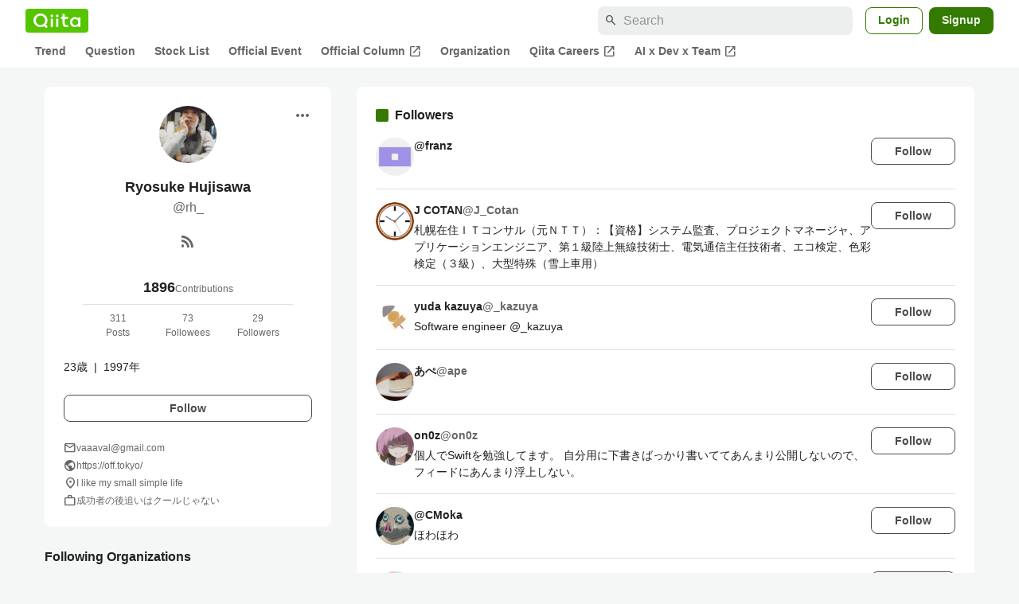

--- FILE ---
content_type: text/html; charset=utf-8
request_url: https://qiita.com/rh_/followers
body_size: 23151
content:
<!DOCTYPE html><html lang="ja"><head><meta charset="utf-8" /><title>rh_&#39;s followers - Qiita</title><meta content="23歳  |  1997年" name="description" /><meta content="width=device-width,initial-scale=1,shrink-to-fit=no,viewport-fit=cover" name="viewport" /><meta content="#ffffff" name="theme-color" /><meta content="XWpkTG32-_C4joZoJ_UsmDUi-zaH-hcrjF6ZC_FoFbk" name="google-site-verification" /><meta content="telephone=no" name="format-detection" /><link rel="canonical" href="https://qiita.com/rh_/followers" /><meta content="noindex, nofollow" name="robots" /><link href="/manifest.json" rel="manifest" /><link href="/opensearch.xml" rel="search" title="Qiita" type="application/opensearchdescription+xml" /><link as="script" href="https://www.googletagservices.com/tag/js/gpt.js" rel="preload" /><link href="https://securepubads.g.doubleclick.net" rel="preconnect" /><script async="" src="https://www.googletagservices.com/tag/js/gpt.js"></script><link as="script" href="https://fam.adingo.jp/bid-strap/qiita/pb.js" rel="preload" /><script async="" src="https://fam.adingo.jp/bid-strap/qiita/pb.js"></script><script>var bsttag = window.bsttag || {cmd: []};
bsttag.failSafeTimeout = 3000;
bsttag.launchAuction = function (slots) {
  var hbm = {};
  bsttag.cmd.push(function(cmd) {
    hbm = cmd.requestBids({adUnits: slots});
  });

  setTimeout(function () {
    if (hbm.isRequestSent) {
      return;
    }
    hbm.isRequestSent = true;
    googletag.cmd.push(function() {
      googletag.pubads().refresh(slots);
    });
  }, bsttag.failSafeTimeout);
};</script><meta name="csrf-param" content="authenticity_token" />
<meta name="csrf-token" content="detTwoQ3TVWMR_p5phzuxVVOa62vGCdH1AaSG9iG62nIjr8Ik-4bNmftteWw_Cdbi0aLzoOIV9tlgUD3MuClQw" /><link rel="icon" type="image/x-icon" href="https://cdn.qiita.com/assets/favicons/public/production-c620d3e403342b1022967ba5e3db1aaa.ico" /><link rel="apple-touch-icon" type="image/png" href="https://cdn.qiita.com/assets/favicons/public/apple-touch-icon-ec5ba42a24ae923f16825592efdc356f.png" /><link rel="stylesheet" href="https://cdn.qiita.com/assets/public/style-ff0dfefac6a8c405e55bfe3f37862d3a.min.css" media="all" /><link rel="stylesheet" href="https://fonts.googleapis.com/css2?family=Material+Symbols+Outlined:opsz,wght,FILL,GRAD@24,500,0..1,-25..0" media="all" /><script src="https://cdn.qiita.com/assets/public/v3-bundle-5579629ff8ed7507.min.js" defer="defer"></script><meta name="twitter:card" content="summary_large_image"><meta content="@Qiita" name="twitter:site" /><meta property="og:type" content="article"><meta property="og:title" content="@rh_&#39;s followers - Qiita"><meta property="og:image" content="https://cdn.qiita.com/assets/qiita-ogp-3b6fcfdd74755a85107071ffc3155898.png"><meta property="og:description" content="23歳  |  1997年"><meta content="https://qiita.com/rh_/followers" property="og:url" /><meta content="Qiita" property="og:site_name" /><meta content="564524038" property="fb:admins" /><link rel="alternate" type="application/atom+xml" title="Atom Feed" href="https://qiita.com/rh_/feed" /><style data-emotion="style-global m7rwj7">.style-m7rwj7{-webkit-align-items:start;-webkit-box-align:start;-ms-flex-align:start;align-items:start;display:grid;gap:32px;grid-template-columns:minmax(250px, 360px) minmax(450px, 1fr);margin:24px auto 0;max-width:1200px;padding:0 16px;width:100%;word-break:break-all;}@media (max-width: 769px){.style-m7rwj7{gap:24px;grid-template-columns:1fr;margin:16px auto 0;}}</style><style data-emotion="style-global x9e6ck">.style-x9e6ck{width:100%;display:grid;gap:24px;}@media (max-width: 769px){.style-x9e6ck{width:100%;max-width:100%;margin:0;padding:0;}}</style><style data-emotion="style-global y3rr1o">.style-y3rr1o{background:var(--color-surface);border-radius:8px;padding:24px;position:relative;width:100%;word-break:break-all;}</style><style data-emotion="style-global v2p563">.style-v2p563{display:inline-block;-webkit-flex-shrink:0;-ms-flex-negative:0;flex-shrink:0;font-size:24px;height:24px;overflow:hidden;width:24px;}</style><style data-emotion="style-global 1m5be6d">.style-1m5be6d{-webkit-align-items:center;-webkit-box-align:center;-ms-flex-align:center;align-items:center;display:-webkit-box;display:-webkit-flex;display:-ms-flexbox;display:flex;-webkit-flex-direction:column;-ms-flex-direction:column;flex-direction:column;-webkit-box-pack:center;-ms-flex-pack:center;-webkit-justify-content:center;justify-content:center;}</style><style data-emotion="style-global 1jy4oqq">.style-1jy4oqq{border-radius:50%;-webkit-flex-shrink:0;-ms-flex-negative:0;flex-shrink:0;overflow:hidden;position:relative;width:72px;height:72px;}.style-1jy4oqq::before{background-color:var(--color-gray0);border-radius:50%;content:"";height:71px;left:50%;position:absolute;top:50%;-webkit-transform:translate(-50%, -50%);-moz-transform:translate(-50%, -50%);-ms-transform:translate(-50%, -50%);transform:translate(-50%, -50%);width:71px;}</style><style data-emotion="style-global nr0z5m">.style-nr0z5m{display:block;height:72px;object-fit:contain;position:relative;width:72px;}</style><style data-emotion="style-global s8ei2s">.style-s8ei2s{color:var(--color-highEmphasis);font-size:var(--font-size-subhead-2);font-weight:600;line-height:1.6;margin-top:16px;}</style><style data-emotion="style-global nhj0do">.style-nhj0do{color:var(--color-mediumEmphasis);line-height:1.5;}</style><style data-emotion="style-global nqy5i5">.style-nqy5i5{-webkit-align-items:center;-webkit-box-align:center;-ms-flex-align:center;align-items:center;display:-webkit-box;display:-webkit-flex;display:-ms-flexbox;display:flex;-webkit-box-pack:center;-ms-flex-pack:center;-webkit-justify-content:center;justify-content:center;margin-top:8px;}</style><style data-emotion="style-global tecdps">.style-tecdps{border-radius:50%;display:-webkit-box;display:-webkit-flex;display:-ms-flexbox;display:flex;padding:12px;}.style-tecdps:active{background-color:var(--color-surfaceVariant);}@media (hover: hover) and (pointer: fine){.style-tecdps:hover{background-color:var(--color-surfaceVariant);}}</style><style data-emotion="style-global 16qftz4">.style-16qftz4{display:inline-block;-webkit-flex-shrink:0;-ms-flex-negative:0;flex-shrink:0;font-size:20px;height:20px;overflow:hidden;width:20px;color:var(--color-mediumEmphasis);}</style><style data-emotion="style-global oxylxi">.style-oxylxi{-webkit-align-items:center;-webkit-box-align:center;-ms-flex-align:center;align-items:center;display:-webkit-box;display:-webkit-flex;display:-ms-flexbox;display:flex;-webkit-flex-direction:column;-ms-flex-direction:column;flex-direction:column;margin-top:24px;padding:0 24px;width:100%;}</style><style data-emotion="style-global whort5">.style-whort5{-webkit-align-items:baseline;-webkit-box-align:baseline;-ms-flex-align:baseline;align-items:baseline;color:var(--color-highEmphasis);display:-webkit-box;display:-webkit-flex;display:-ms-flexbox;display:flex;gap:4px;}.style-whort5:active{-webkit-text-decoration:underline;text-decoration:underline;}@media (hover: hover) and (pointer: fine){.style-whort5:hover{-webkit-text-decoration:underline;text-decoration:underline;}}</style><style data-emotion="style-global 1snuvpu">.style-1snuvpu{font-size:var(--font-size-subhead-2);font-weight:600;line-height:1.4;}</style><style data-emotion="style-global 1hpkjug">.style-1hpkjug{color:var(--color-mediumEmphasis);font-size:var(--font-size-body-3);line-height:1.5;}</style><style data-emotion="style-global 80q3hi">.style-80q3hi{-webkit-align-items:center;-webkit-box-align:center;-ms-flex-align:center;align-items:center;border-top:1px solid var(--color-divider);display:-webkit-box;display:-webkit-flex;display:-ms-flexbox;display:flex;margin-top:8px;padding-top:8px;width:100%;}</style><style data-emotion="style-global 1ljjbul">.style-1ljjbul{color:var(--color-mediumEmphasis);font-size:var(--font-size-body-3);line-height:1.5;text-align:center;width:calc(100% / 3);}</style><style data-emotion="style-global 1ag6kdk">.style-1ag6kdk{color:var(--color-highEmphasis);font-size:var(--font-size-body-2);line-height:1.5;margin-top:24px;white-space:pre-wrap;}</style><style data-emotion="style-global 3rmoy5">.style-3rmoy5{border-radius:8px;cursor:pointer;display:inline-block;-webkit-flex-shrink:0;-ms-flex-negative:0;flex-shrink:0;font-size:var(--font-size-body-2);font-weight:600;line-height:var(--line-height-body);min-height:34px;min-width:106px;text-align:center;-webkit-transition:.1s ease-out;transition:.1s ease-out;transition-property:background-color,border-color;-webkit-user-select:none;-moz-user-select:none;-ms-user-select:none;user-select:none;vertical-align:middle;white-space:nowrap;background-color:var(--color-surface);border:1px solid var(--color-grayBorder);color:var(--color-grayText);padding:3px 15px;margin-top:24px;width:100%;}</style><style data-emotion="style-global 178yklu">.style-178yklu{margin-top:24px;}</style><style data-emotion="style-global 18ykp90">.style-18ykp90{-webkit-align-items:center;-webkit-box-align:center;-ms-flex-align:center;align-items:center;display:-webkit-box;display:-webkit-flex;display:-ms-flexbox;display:flex;gap:4px;}.style-18ykp90+.style-18ykp90{margin-top:4px;}</style><style data-emotion="style-global n5k90r">.style-n5k90r{display:inline-block;-webkit-flex-shrink:0;-ms-flex-negative:0;flex-shrink:0;font-size:16px;height:16px;overflow:hidden;width:16px;color:var(--color-mediumEmphasis);}</style><style data-emotion="style-global 1afofdy">.style-1afofdy{-webkit-transform:scale(0,0);-moz-transform:scale(0,0);-ms-transform:scale(0,0);transform:scale(0,0);position:absolute;}</style><style data-emotion="style-global 3vn0os">.style-3vn0os{color:var(--color-mediumEmphasis);font-size:12px;line-height:1.5;}</style><style data-emotion="style-global 1u0hf0k">.style-1u0hf0k{-webkit-align-items:center;-webkit-box-align:center;-ms-flex-align:center;align-items:center;display:-webkit-box;display:-webkit-flex;display:-ms-flexbox;display:flex;gap:8px;-webkit-box-pack:justify;-webkit-justify-content:space-between;justify-content:space-between;}</style><style data-emotion="style-global vbtr99">.style-vbtr99{color:var(--color-highEmphasis);font-size:var(--font-size-body-1);font-weight:600;}</style><style data-emotion="style-global 12rvrc0">.style-12rvrc0{color:var(--color-highEmphasis);font-size:var(--font-size-body-2);margin-top:8px;}</style><style data-emotion="style-global 1qmgvb5">.style-1qmgvb5{color:var(--color-mediumEmphasis);font-size:var(--font-size-body-3);font-weight:600;}</style><style data-emotion="style-global o3sgs5">.style-o3sgs5{display:-webkit-box;display:-webkit-flex;display:-ms-flexbox;display:flex;-webkit-box-flex-wrap:wrap;-webkit-flex-wrap:wrap;-ms-flex-wrap:wrap;flex-wrap:wrap;gap:4px;margin-top:8px;}.style-o3sgs5::after{content:"";line-height:var(--line-height-body-dense);}</style><style data-emotion="style-global 1ieqix9">.style-1ieqix9{background-color:var(--color-surfaceVariant);border-radius:4px;color:var(--color-mediumEmphasis);font-size:var(--font-size-body-2);line-height:var(--line-height-body-dense);padding:0 6px;}.style-1ieqix9:active{background-color:var(--color-gray30);-webkit-text-decoration:none;text-decoration:none;}@media (hover: hover) and (pointer: fine){.style-1ieqix9:hover{background-color:var(--color-gray30);-webkit-text-decoration:none;text-decoration:none;}}</style><style data-emotion="style-global 1hfirgv">.style-1hfirgv{background-color:var(--color-surface);border-radius:8px;padding:24px 0;}@media (max-width: 769px){.style-1hfirgv{padding:16px 0;}}</style><style data-emotion="style-global 19420sr">.style-19420sr{display:-webkit-box;display:-webkit-flex;display:-ms-flexbox;display:flex;-webkit-align-items:center;-webkit-box-align:center;-ms-flex-align:center;align-items:center;padding:0 24px;}@media (max-width: 769px){.style-19420sr{padding:0 16px;}}</style><style data-emotion="style-global 1wdr83q">.style-1wdr83q{background-color:var(--color-greenContainer);border-radius:2px;content:"";height:16px;margin-right:8px;width:16px;}</style><style data-emotion="style-global 1wx2rsy">.style-1wx2rsy{font-size:var(--font-size-body-1);font-weight:600;line-height:1.5;}</style><style data-emotion="style-global zuot9o">.style-zuot9o{padding:0 24px;}@media (max-width: 769px){.style-zuot9o{padding:0;}}</style><style data-emotion="style-global 38l27d">.style-38l27d{-webkit-align-items:flex-start;-webkit-box-align:flex-start;-ms-flex-align:flex-start;align-items:flex-start;display:-webkit-box;display:-webkit-flex;display:-ms-flexbox;display:flex;gap:16px;padding:16px 0;}.style-38l27d+.style-38l27d{border-top:1px solid var(--color-divider);}@media (max-width: 769px){.style-38l27d{padding:16px;}}</style><style data-emotion="style-global 6su6fj">.style-6su6fj{-webkit-flex-shrink:0;-ms-flex-negative:0;flex-shrink:0;}</style><style data-emotion="style-global 1imrb7">.style-1imrb7{border-radius:50%;-webkit-flex-shrink:0;-ms-flex-negative:0;flex-shrink:0;overflow:hidden;position:relative;width:48px;height:48px;}.style-1imrb7::before{background-color:var(--color-gray0);border-radius:50%;content:"";height:47px;left:50%;position:absolute;top:50%;-webkit-transform:translate(-50%, -50%);-moz-transform:translate(-50%, -50%);-ms-transform:translate(-50%, -50%);transform:translate(-50%, -50%);width:47px;}</style><style data-emotion="style-global 1q4k7sh">.style-1q4k7sh{display:block;height:48px;object-fit:contain;position:relative;width:48px;}</style><style data-emotion="style-global pr17gr">.style-pr17gr{-webkit-align-items:flex-start;-webkit-box-align:flex-start;-ms-flex-align:flex-start;align-items:flex-start;display:-webkit-box;display:-webkit-flex;display:-ms-flexbox;display:flex;-webkit-box-flex:1;-webkit-flex-grow:1;-ms-flex-positive:1;flex-grow:1;gap:8px;}@media (max-width: 769px){.style-pr17gr{-webkit-flex-direction:column;-ms-flex-direction:column;flex-direction:column;}}</style><style data-emotion="style-global i9gxme">.style-i9gxme{-webkit-box-flex:1;-webkit-flex-grow:1;-ms-flex-positive:1;flex-grow:1;}</style><style data-emotion="style-global vsumo7">.style-vsumo7{display:-webkit-box;display:-webkit-flex;display:-ms-flexbox;display:flex;-webkit-box-flex-wrap:wrap;-webkit-flex-wrap:wrap;-ms-flex-wrap:wrap;flex-wrap:wrap;gap:0 8px;-webkit-text-decoration:none;text-decoration:none;}.style-vsumo7:active{-webkit-text-decoration:underline;text-decoration:underline;color:currentColor;}@media (hover: hover) and (pointer: fine){.style-vsumo7:hover{-webkit-text-decoration:underline;text-decoration:underline;color:currentColor;}}</style><style data-emotion="style-global 1ro57qj">.style-1ro57qj{font-weight:600;font-size:var(--font-size-body-2);line-height:1.5;color:var(--color-highEmphasis);}</style><style data-emotion="style-global 1ajyimt">.style-1ajyimt{width:100%;font-size:var(--font-size-body-2);line-height:1.5;color:var(--color-highEmphasis);margin-top:4px;word-break:break-all;}</style><style data-emotion="style-global f9q92o">.style-f9q92o{border-radius:8px;cursor:pointer;display:inline-block;-webkit-flex-shrink:0;-ms-flex-negative:0;flex-shrink:0;font-size:var(--font-size-body-2);font-weight:600;line-height:var(--line-height-body);min-height:34px;min-width:106px;text-align:center;-webkit-transition:.1s ease-out;transition:.1s ease-out;transition-property:background-color,border-color;-webkit-user-select:none;-moz-user-select:none;-ms-user-select:none;user-select:none;vertical-align:middle;white-space:nowrap;background-color:var(--color-surface);border:1px solid var(--color-grayBorder);color:var(--color-grayText);padding:3px 15px;}@media (max-width: 769px){.style-f9q92o{width:100%;}}</style><style data-emotion="style-global 6t6m9g">.style-6t6m9g{font-weight:600;font-size:var(--font-size-body-2);line-height:1.5;color:var(--color-mediumEmphasis);}</style><style data-emotion="style-global 32j8vy">.style-32j8vy{margin-top:24px;margin-top:8px;}</style><style data-emotion="style-global 355sx9">.style-355sx9{display:-webkit-box;display:-webkit-flex;display:-ms-flexbox;display:flex;gap:8px;-webkit-box-pack:center;-ms-flex-pack:center;-webkit-justify-content:center;justify-content:center;}@media (max-width: 769px){.style-355sx9{display:none;}}</style><style data-emotion="style-global s3pf5w">.style-s3pf5w{display:-webkit-box;display:-webkit-flex;display:-ms-flexbox;display:flex;gap:4px;-webkit-box-pack:center;-ms-flex-pack:center;-webkit-justify-content:center;justify-content:center;}</style><style data-emotion="style-global przp63">.style-przp63{-webkit-align-items:center;-webkit-box-align:center;-ms-flex-align:center;align-items:center;background-color:var(--color-greenContainer);border:1px solid var(--color-greenBorder);border-radius:4px;color:var(--color-onContainerText);cursor:pointer;display:-webkit-box;display:-webkit-flex;display:-ms-flexbox;display:flex;-webkit-box-pack:center;-ms-flex-pack:center;-webkit-justify-content:center;justify-content:center;max-width:44px;padding:8px;min-width:32px;white-space:nowrap;}@media (hover: hover) and (pointer: fine){.style-przp63:hover{background-color:var(--color-greenContainer);}}</style><style data-emotion="style-global vrtnsw">.style-vrtnsw{display:none;gap:12px;-webkit-box-pack:center;-ms-flex-pack:center;-webkit-justify-content:center;justify-content:center;}@media (max-width: 769px){.style-vrtnsw{display:-webkit-box;display:-webkit-flex;display:-ms-flexbox;display:flex;}}</style><style data-emotion="style-global axw7ok">.style-axw7ok{display:-webkit-box;display:-webkit-flex;display:-ms-flexbox;display:flex;-webkit-align-items:center;-webkit-box-align:center;-ms-flex-align:center;align-items:center;gap:8px;}</style><style data-emotion="style-global 1etssor">.style-1etssor{display:-webkit-box;display:-webkit-flex;display:-ms-flexbox;display:flex;-webkit-align-items:center;-webkit-box-align:center;-ms-flex-align:center;align-items:center;font-size:var(--font-size-body-2);}</style><style data-emotion="style jbbmo6 bm9z7z">.style-jbbmo6{position:absolute;top:16px;right:16px;}.style-bm9z7z{background:transparent;color:var(--color-mediumEmphasis);padding:8px;display:grid;place-items:center;}.style-bm9z7z:hover{color:var(--color-highEmphasis);}</style><style data-emotion="style-global 1736035">.style-1736035{display:-webkit-box;display:-webkit-flex;display:-ms-flexbox;display:flex;font-size:var(--font-size-body-2);font-weight:600;list-style:none;max-width:1656px;overflow-x:auto;padding:0 32px;width:100%;scrollbar-width:thin;scrollbar-color:var(--scrollbar-color-scrollbarThumb) transparent;}.style-1736035::-webkit-scrollbar{height:8px;}.style-1736035::-webkit-scrollbar-track{background:transparent;}.style-1736035::-webkit-scrollbar-thumb{background:var(--scrollbar-color-scrollbarThumb);border-radius:4px;}@media (max-width: 769px){.style-1736035{padding:0 16px;}}</style><style data-emotion="style-global 1cnt4b8">.style-1cnt4b8{background-color:var(--color-surface);}</style><style data-emotion="style-global ymuwam">.style-ymuwam{-webkit-align-items:center;-webkit-box-align:center;-ms-flex-align:center;align-items:center;display:-webkit-box;display:-webkit-flex;display:-ms-flexbox;display:flex;-webkit-box-pack:justify;-webkit-justify-content:space-between;justify-content:space-between;margin:auto;max-width:1656px;padding:8px 32px 0;width:100%;}@media (max-width: 769px){.style-ymuwam{padding:8px 16px 0;}}</style><style data-emotion="style-global fv3lde">.style-fv3lde{-webkit-align-items:center;-webkit-box-align:center;-ms-flex-align:center;align-items:center;display:-webkit-box;display:-webkit-flex;display:-ms-flexbox;display:flex;}</style><style data-emotion="style-global 1etvg7j">.style-1etvg7j{background-color:var(--color-qiitaGreen);display:-webkit-box;display:-webkit-flex;display:-ms-flexbox;display:flex;padding:6px 10px;border-radius:4px;}.style-1etvg7j >svg{fill:var(--color-gray0);height:18px;}</style><style data-emotion="style-global 68a7fl">.style-68a7fl{margin-right:12px;position:relative;width:320px;}@media (max-width: 991px){.style-68a7fl{display:none;}}</style><style data-emotion="style-global 18lpml7">.style-18lpml7{display:inline-block;-webkit-flex-shrink:0;-ms-flex-negative:0;flex-shrink:0;font-size:16px;height:16px;overflow:hidden;width:16px;color:var(--color-mediumEmphasis);left:8px;position:absolute;top:50%;-webkit-transform:translateY(-50%);-moz-transform:translateY(-50%);-ms-transform:translateY(-50%);transform:translateY(-50%);}</style><style data-emotion="style-global 1gmi769">.style-1gmi769{background-color:var(--color-surfaceVariant);border:none;border-radius:8px;color:var(--color-highEmphasis);font-size:var(--font-size-body-1);line-height:var(--line-height-body);padding:4px 8px 4px 32px;width:100%;}.style-1gmi769::-webkit-input-placeholder{color:var(--color-disabled);}.style-1gmi769::-moz-placeholder{color:var(--color-disabled);}.style-1gmi769:-ms-input-placeholder{color:var(--color-disabled);}.style-1gmi769::placeholder{color:var(--color-disabled);}.style-1gmi769::-webkit-search-cancel-button{-webkit-appearance:none;}</style><style data-emotion="style-global 17ja8a3">.style-17ja8a3{display:none;}@media (max-width: 991px){.style-17ja8a3{-webkit-align-items:center;-webkit-box-align:center;-ms-flex-align:center;align-items:center;background-color:inherit;color:var(--color-mediumEmphasis);display:-webkit-box;display:-webkit-flex;display:-ms-flexbox;display:flex;font-size:var(--font-size-body-1);-webkit-box-pack:center;-ms-flex-pack:center;-webkit-justify-content:center;justify-content:center;padding:10px;}}.style-17ja8a3:active{color:var(--color-highEmphasis);}@media (hover: hover) and (pointer: fine){.style-17ja8a3:hover{color:var(--color-highEmphasis);}}</style><style data-emotion="style-global v2p563">.style-v2p563{display:inline-block;-webkit-flex-shrink:0;-ms-flex-negative:0;flex-shrink:0;font-size:24px;height:24px;overflow:hidden;width:24px;}</style><style data-emotion="style-global 1afofdy">.style-1afofdy{-webkit-transform:scale(0,0);-moz-transform:scale(0,0);-ms-transform:scale(0,0);transform:scale(0,0);position:absolute;}</style><style data-emotion="style-global 1sn73cs">.style-1sn73cs{border-radius:8px;box-sizing:border-box;display:inline-block;-webkit-flex-shrink:0;-ms-flex-negative:0;flex-shrink:0;font-size:14px;font-weight:600;line-height:1.8;min-height:34px;min-width:64px;opacity:1;pointer-events:auto;text-align:center;-webkit-user-select:none;-moz-user-select:none;-ms-user-select:none;user-select:none;vertical-align:middle;white-space:nowrap;-webkit-transition:.1s ease-out;transition:.1s ease-out;transition-property:background-color,border-color;background-color:var(--color-surface);border:1px solid var(--color-greenBorder);color:var(--color-greenText);padding:3px 15px;margin-left:4px;}.style-1sn73cs:hover{-webkit-text-decoration:none;text-decoration:none;}.style-1sn73cs:active{background-color:var(--color-background);}@media (hover: hover) and (pointer: fine){.style-1sn73cs:hover{background-color:var(--color-background);}}</style><style data-emotion="style-global 1r635es">.style-1r635es{border-radius:8px;box-sizing:border-box;display:inline-block;-webkit-flex-shrink:0;-ms-flex-negative:0;flex-shrink:0;font-size:14px;font-weight:600;line-height:1.8;min-height:34px;min-width:64px;opacity:1;pointer-events:auto;text-align:center;-webkit-user-select:none;-moz-user-select:none;-ms-user-select:none;user-select:none;vertical-align:middle;white-space:nowrap;-webkit-transition:.1s ease-out;transition:.1s ease-out;transition-property:background-color,border-color;background-color:var(--color-greenContainer);color:var(--color-onContainerText);padding:4px 16px;margin-left:8px;}.style-1r635es:hover{-webkit-text-decoration:none;text-decoration:none;}.style-1r635es:active{background-color:var(--color-greenContainerDim);}@media (hover: hover) and (pointer: fine){.style-1r635es:hover{background-color:var(--color-greenContainerDim);}}</style><style data-emotion="style-global o5vjsc">.style-o5vjsc{display:none;margin:8px auto 0;width:calc(100vw - 32px);position:relative;}</style><style data-emotion="style-global 1l4w6pd">.style-1l4w6pd{display:-webkit-box;display:-webkit-flex;display:-ms-flexbox;display:flex;-webkit-box-pack:center;-ms-flex-pack:center;-webkit-justify-content:center;justify-content:center;}</style><style data-emotion="style-global yqetlk">.style-yqetlk{-webkit-align-items:center;-webkit-box-align:center;-ms-flex-align:center;align-items:center;color:var(--color-mediumEmphasis);display:-webkit-box;display:-webkit-flex;display:-ms-flexbox;display:flex;gap:2px;position:relative;white-space:nowrap;padding:4px 12px;margin:4px 0;}.style-yqetlk:hover{background-color:var(--color-surfaceVariant);border-radius:4px;color:var(--color-highEmphasis);-webkit-text-decoration:none;text-decoration:none;}</style><style data-emotion="style-global 1o3zxqp">.style-1o3zxqp{display:inline-block;-webkit-flex-shrink:0;-ms-flex-negative:0;flex-shrink:0;font-size:16px;height:16px;overflow:hidden;width:16px;margin-left:4px;}</style><style data-emotion="style "></style><style data-emotion="style "></style><style data-emotion="style-global 1geho0x">.style-1geho0x{color:var(--color-gray0);background-color:var(--color-gray90);display:grid;grid-template-columns:minmax(0, 1592px);-webkit-box-pack:center;-ms-flex-pack:center;-webkit-justify-content:center;justify-content:center;margin-top:64px;padding:48px 32px;width:100%;}@media (max-width: 991px){.style-1geho0x{padding-inline:16px;}}</style><style data-emotion="style-global 1vesoht">.style-1vesoht{display:-webkit-box;display:-webkit-flex;display:-ms-flexbox;display:flex;-webkit-box-pack:justify;-webkit-justify-content:space-between;justify-content:space-between;}@media (max-width: 1199px){.style-1vesoht{-webkit-flex-direction:column;-ms-flex-direction:column;flex-direction:column;}}</style><style data-emotion="style-global 1xygyrj">.style-1xygyrj{display:-webkit-box;display:-webkit-flex;display:-ms-flexbox;display:flex;-webkit-flex-direction:column;-ms-flex-direction:column;flex-direction:column;-webkit-flex-shrink:0;-ms-flex-negative:0;flex-shrink:0;-webkit-box-pack:justify;-webkit-justify-content:space-between;justify-content:space-between;margin-right:48px;}</style><style data-emotion="style-global j7qwjs">.style-j7qwjs{display:-webkit-box;display:-webkit-flex;display:-ms-flexbox;display:flex;-webkit-flex-direction:column;-ms-flex-direction:column;flex-direction:column;}</style><style data-emotion="style-global 1g0k1wk">.style-1g0k1wk{fill:var(--color-gray0);}</style><style data-emotion="style-global 754ift">.style-754ift{font-size:var(--font-size-body-2);margin-top:16px;}</style><style data-emotion="style-global 120vwzo">.style-120vwzo{font-size:var(--font-size-body-3);}@media (max-width: 1199px){.style-120vwzo{margin-top:24px;}}</style><style data-emotion="style-global 15fzge">.style-15fzge{margin-left:4px;}</style><style data-emotion="style-global 16bbk6m">.style-16bbk6m{display:-webkit-box;display:-webkit-flex;display:-ms-flexbox;display:flex;-webkit-box-flex-wrap:wrap;-webkit-flex-wrap:wrap;-ms-flex-wrap:wrap;flex-wrap:wrap;gap:48px;}@media (max-width: 1199px){.style-16bbk6m{gap:32px;margin-top:48px;}}@media (max-width: 769px){.style-16bbk6m{gap:24px;}}@media (max-width: 479px){.style-16bbk6m{-webkit-box-pack:justify;-webkit-justify-content:space-between;justify-content:space-between;}}</style><style data-emotion="style-global u4ybgy">.style-u4ybgy{width:160px;}</style><style data-emotion="style-global 35ezg3">.style-35ezg3{font-weight:600;}</style><style data-emotion="style-global 1fhgjcy">.style-1fhgjcy{margin-top:4px;}</style><style data-emotion="style-global ah54os">.style-ah54os{-webkit-align-items:center;-webkit-box-align:center;-ms-flex-align:center;align-items:center;color:var(--color-gray0);display:-webkit-box;display:-webkit-flex;display:-ms-flexbox;display:flex;font-size:var(--font-size-body-2);padding-top:4px;padding-bottom:4px;}</style><style data-emotion="style-global ox3ag9">.style-ox3ag9{height:14px;fill:currentColor;width:14px;}</style><style data-emotion="style "></style><link as="style" crossorigin="anonymous" href="https://cdnjs.cloudflare.com/ajax/libs/font-awesome/4.7.0/css/font-awesome.min.css" integrity="sha512-SfTiTlX6kk+qitfevl/7LibUOeJWlt9rbyDn92a1DqWOw9vWG2MFoays0sgObmWazO5BQPiFucnnEAjpAB+/Sw==" onload="this.onload=null;this.rel=&#39;stylesheet&#39;" referrerpolicy="no-referrer" rel="preload" /><noscript><link crossorigin="anonymous" href="https://cdnjs.cloudflare.com/ajax/libs/font-awesome/4.7.0/css/font-awesome.min.css" integrity="sha512-SfTiTlX6kk+qitfevl/7LibUOeJWlt9rbyDn92a1DqWOw9vWG2MFoays0sgObmWazO5BQPiFucnnEAjpAB+/Sw==" referrerpolicy="no-referrer" rel="stylesheet" /></noscript></head><body><div class="allWrapper"><div id="GlobalHeader-react-component-4a19f8df-0a6a-4fab-8556-efe95cf96000"><div id="GlobalHeader" class="style-1cnt4b8"><header><div class="style-ymuwam"><div class="style-fv3lde"><a href="/" aria-label="Qiita" class="style-1etvg7j"><svg viewBox="0 0 426.57 130" aria-hidden="true"><circle cx="167.08" cy="21.4" r="12.28"></circle><path d="M250.81 29.66h23.48v18.9h-23.48z"></path><path d="M300.76 105.26a22.23 22.23 0 01-6.26-.86 12.68 12.68 0 01-5.17-3 14.41 14.41 0 01-3.56-5.76 28 28 0 01-1.3-9.22V48.56h29.61v-18.9h-29.52V3.29h-20.17v83.34q0 11.16 2.83 18.27a27.71 27.71 0 007.7 11.2 26.86 26.86 0 0011.43 5.62 47.56 47.56 0 0012.34 1.53h15.16v-18zM0 61.7a58.6 58.6 0 015-24.21A62.26 62.26 0 0118.73 17.9 63.72 63.72 0 0139 4.78 64.93 64.93 0 0164 0a65 65 0 0124.85 4.78 64.24 64.24 0 0120.38 13.12A62 62 0 01123 37.49a58.6 58.6 0 015 24.21 58.34 58.34 0 01-4 21.46 62.8 62.8 0 01-10.91 18.16l11.1 11.1a10.3 10.3 0 010 14.52 10.29 10.29 0 01-14.64 0l-12.22-12.41a65 65 0 01-15.78 6.65 66.32 66.32 0 01-17.55 2.3 64.63 64.63 0 01-45.23-18A62.82 62.82 0 015 85.81 58.3 58.3 0 010 61.7zm21.64.08a43.13 43.13 0 0012.42 30.63 42.23 42.23 0 0013.43 9.09A41.31 41.31 0 0064 104.8a42 42 0 0030-12.39 42.37 42.37 0 009-13.64 43.43 43.43 0 003.3-17 43.77 43.77 0 00-3.3-17A41.7 41.7 0 0080.55 22 41.78 41.78 0 0064 18.68 41.31 41.31 0 0047.49 22a42.37 42.37 0 00-13.43 9.08 43.37 43.37 0 00-12.42 30.7zM331.89 78a47.59 47.59 0 013.3-17.73 43.22 43.22 0 019.34-14.47A44.25 44.25 0 01359 36a47.82 47.82 0 0118.81-3.58 42.72 42.72 0 019.26 1 46.5 46.5 0 018.22 2.58 40 40 0 017 3.84 44.39 44.39 0 015.71 4.63l1.22-9.47h17.35v85.83h-17.35l-1.17-9.42a42.54 42.54 0 01-5.84 4.67 43.11 43.11 0 01-7 3.79 44.86 44.86 0 01-8.17 2.59 43 43 0 01-9.22 1A47.94 47.94 0 01359 119.9a43.3 43.3 0 01-14.47-9.71 44.17 44.17 0 01-9.34-14.47 47 47 0 01-3.3-17.72zm20.27-.08a29.16 29.16 0 002.17 11.34 27 27 0 005.92 8.88 26.69 26.69 0 008.76 5.76 29.19 29.19 0 0021.44 0 26.11 26.11 0 008.72-5.76 27.57 27.57 0 005.88-8.84 29 29 0 002.16-11.38 28.62 28.62 0 00-2.16-11.22 26.57 26.57 0 00-5.93-8.8 27.68 27.68 0 00-19.51-7.9 28.29 28.29 0 00-10.77 2.05 26.19 26.19 0 00-8.71 5.75 27.08 27.08 0 00-5.84 8.8 28.94 28.94 0 00-2.13 11.31zm-194.97-30.5h19.78v73.54h-19.78zm49.25 0h19.78v73.54h-19.78z"></path><circle cx="216.33" cy="21.4" r="12.28"></circle></svg></a></div><div class="style-fv3lde"><form action="/search" method="get" role="search" aria-label="Search" class="style-68a7fl"><span class="material-symbols-outlined style-18lpml7" aria-hidden="true">search</span><input type="search" autoComplete="off" placeholder="Search" name="q" required="" class="style-1gmi769" value=""/></form><button class="style-17ja8a3"><span class="material-symbols-outlined style-v2p563" aria-hidden="true">search</span><span class="style-1afofdy">Search</span></button><a href="/login?callback_action=login_or_signup&amp;redirect_to=%2Frh_%2Ffollowers&amp;realm=qiita" rel="nofollow" class="style-1sn73cs">Login</a><a href="/signup?callback_action=login_or_signup&amp;redirect_to=%2Frh_%2Ffollowers&amp;realm=qiita" rel="nofollow" class="style-1r635es">Signup</a></div></div><form action="/search" method="get" role="search" aria-label="Search" class="style-o5vjsc"><span class="material-symbols-outlined style-18lpml7" aria-hidden="true">search</span><input type="text" autoComplete="off" placeholder="Search" name="q" required="" class="style-1gmi769" value=""/></form></header><nav aria-label="Global" class="style-1l4w6pd"><ol class="style-1736035"><li><a href="/" class="style-yqetlk">Trend</a></li><li><a href="/question-feed" class="style-yqetlk">Question</a></li><li><a href="/stock-feed" class="style-yqetlk">Stock List</a></li><li><a href="/official-events" class="style-yqetlk">Official Event</a></li><li><a href="/official-columns" target="_blank" class="style-yqetlk">Official Column<span class="material-symbols-outlined style-1o3zxqp" aria-hidden="true">open_in_new</span></a></li><li><a href="/organizations" class="style-yqetlk">Organization</a></li><li><a href="https://careers.qiita.com" target="_blank" class="style-yqetlk">Qiita Careers<span class="material-symbols-outlined style-1o3zxqp" aria-hidden="true">open_in_new</span></a></li><li><a href="/official-campaigns/ai-dev-team" target="_blank" class="style-yqetlk">AI x Dev x Team<span class="material-symbols-outlined style-1o3zxqp" aria-hidden="true">open_in_new</span></a></li></ol></nav></div></div>
      <script type="application/json" class="js-react-on-rails-component" data-component-name="GlobalHeader" data-dom-id="GlobalHeader-react-component-4a19f8df-0a6a-4fab-8556-efe95cf96000">{"isHideGlobalNavigation":false}</script>
      
<div id="AlertMessage-react-component-89ff1d9c-7895-4a9b-a3ae-af54ead98895"></div>
      <script type="application/json" class="js-react-on-rails-component" data-component-name="AlertMessage" data-dom-id="AlertMessage-react-component-89ff1d9c-7895-4a9b-a3ae-af54ead98895">{"isShowTfaDownloadAlert":null}</script>
      
<div class="mainWrapper"><script type="application/json" id="js-react-on-rails-context">{"railsEnv":"production","inMailer":false,"i18nLocale":"en","i18nDefaultLocale":"en","rorVersion":"13.4.0","rorPro":false,"href":"https://qiita.com/rh_/followers","location":"/rh_/followers","scheme":"https","host":"qiita.com","port":null,"pathname":"/rh_/followers","search":null,"httpAcceptLanguage":null,"actionPath":"public/users#followers","settings":{"analyticsTrackingId":"G-KEVS5DBRVN","tagManagerId":"GTM-W9W5TX4","assetsMap":{},"csrfToken":"_rClwDkP0H9psyFjPpPSbYxZFYCv5X5hUL6iKW7yTcBD1UkKLtaGHIIZbv8ocxvzUlH144N1Dv3hOXDFhJQD6g","locale":"en","pushOne":{"accessToken":"4bc4bb057a0601d388a7b9e499ca2307e9eb4fc172804e310c59e511d7cac356","dialogImageUrl":"//cdn.qiita.com/assets/public/push_notification/image-qiitan-572179a3bbde375850422ea48b2b6272.png"},"textlint":{"workerUrl":"//cdn.qiita.com/assets/public/textlint-worker-b321b1bd467177db0e52dcbd79c885f8.min.js"},"datetimeParam":null},"additionalParams":{"query_parameters":{},"path_parameters":{"controller":"public/users","action":"followers","id":"rh_"},"request_id":"3a0b3ca8-77c0-484f-b8a2-b0b389ac0de2","user_id":null},"realms":[{"humanName":"Qiita","isCurrentRealm":true,"isQiita":true,"isQiitaTeam":false,"loggedInUser":null,"teamId":null,"url":"https://qiita.com/"}],"adventCalendar":{"currentMonth":1,"isAdventCalendarBeingHeld":false,"isCalendarCreatable":false,"isLatestHeldYear":true,"isOverallCalendarRegisteringPeriod":false,"isPreRegistering":false,"isRankingBeingHeld":false,"isSubscribable":false,"publicAccessDate":"2025-10-31T00:00:00+09:00","year":2025,"years":[2025,2024,2023,2022,2021,2020,2019,2018,2017,2016,2015,2014,2013,2012,2011]},"currentUser":null,"enabledFeatures":["YearlySummary2025","FindyTeamCampaignPage"],"isLoggedIn":false,"qiitaConference2025Autumn":{"isConference2025AutumnBeingHeld":false,"isConference2025AutumnPublished":true,"isConference2025AutumnOpened":true,"isConference2025AutumnClosed":true,"isConference2025AutumnRegistration":false,"isConference2025AutumnRegistrationClosed":true,"isConference2025AutumnPromotionBegin":true,"isConference2025AutumnBannerDefaultPeriod":false,"isConference2025AutumnBannerTomorrowPeriod":false,"isConference2025AutumnBannerTodayPeriod":false,"isConference2025AutumnBannerDay1EndPeriod":false,"isConference2025AutumnBannerDay2EndPeriod":false},"recaptchaSiteKey":"6LdDE6gpAAAAANCGOJu9_xiI5Z-txJxHCz8uBP8Y","errorIconPath":"//cdn.qiita.com/assets/icons/large/missing-profile-image-828ed5829a93fbb35746a6c0f7c8107e.png","serverSide":false}</script>
<div id="UserFollowersPage-react-component-62f7b049-60a9-4171-8494-1623eb0232b4"><div class="style-m7rwj7"><div class="style-x9e6ck"><div class="style-y3rr1o"><div class="style-jbbmo6"><button aria-haspopup="dialog" aria-expanded="false" aria-controls="DropdownMenu" aria-label="Open menu" class="style-bm9z7z" type="button"><span class="material-symbols-outlined style-v2p563" aria-hidden="true">more_horiz</span></button></div><div class="style-1m5be6d"><div class="style-1jy4oqq"><img alt="" height="72" loading="lazy" src="https://qiita-user-profile-images.imgix.net/https%3A%2F%2Fqiita-image-store.s3.ap-northeast-1.amazonaws.com%2F0%2F135794%2Fprofile-images%2F1583488296?ixlib=rb-4.0.0&amp;auto=compress%2Cformat&amp;lossless=0&amp;w=128&amp;s=cc931322c3f4fcf19b3268f03d888bf3" width="72" class="style-nr0z5m"/></div><h1 class="style-s8ei2s">Ryosuke Hujisawa</h1><p class="style-nhj0do">@rh_</p><div class="style-nqy5i5"><a href="/rh_/feed" target="_blank" rel="noopener" aria-label="RSS" class="style-tecdps"><span class="material-symbols-outlined style-16qftz4" aria-hidden="true">rss_feed</span></a></div></div><div class="style-oxylxi"><a href="/rh_/contributions" class="style-whort5"><span class="style-1snuvpu">1896</span><span class="style-1hpkjug">Contributions</span></a><div class="style-80q3hi"><a href="/rh_" class="style-1ljjbul">311<br/>Posts</a><a href="/rh_/following_users" class="style-1ljjbul">73<br/>Followees</a><a href="/rh_/followers" class="style-1ljjbul">29<br/>Followers</a></div></div><p class="style-1ag6kdk">23歳  |  1997年</p><button class="style-3rmoy5">Follow</button><div class="style-178yklu"><div class="style-18ykp90"><span class="material-symbols-outlined style-n5k90r" aria-hidden="true">mail</span><span class="style-1afofdy">Mail</span><a href="mailto:vaaaval@gmail.com" class="style-3vn0os">vaaaval@gmail.com</a></div><div class="style-18ykp90"><span class="material-symbols-outlined style-n5k90r" aria-hidden="true">public</span><span class="style-1afofdy">Site/Blog</span><a href="https://off.tokyo/" target="_blank" rel="noopener noreferrer nofollow" class="style-3vn0os">https://off.tokyo/</a></div><div class="style-18ykp90"><span class="material-symbols-outlined style-n5k90r" aria-hidden="true">location_on</span><span class="style-1afofdy">Location</span><p class="style-3vn0os">I like my small simple life</p></div><div class="style-18ykp90"><span class="material-symbols-outlined style-n5k90r" aria-hidden="true">work</span><span class="style-1afofdy">Organization</span><p class="style-3vn0os">成功者の後追いはクールじゃない</p></div></div></div><div><h2 class="style-1u0hf0k"><span class="style-vbtr99">Following Organizations</span></h2><p class="style-12rvrc0">No Organizations you are following</p></div><div><h2 class="style-1u0hf0k"><span class="style-vbtr99">Following tags<!-- -->(6)</span><a href="/rh_/following_tags" class="style-1qmgvb5">See all</a></h2><div class="style-o3sgs5"><a href="/tags/github" class="style-1ieqix9">GitHub</a><a href="/tags/chrome" class="style-1ieqix9">Chrome</a><a href="/tags/node.js" class="style-1ieqix9">Node.js</a><a href="/tags/java" class="style-1ieqix9">Java</a><a href="/tags/mac" class="style-1ieqix9">Mac</a><a href="/tags/twitter" class="style-1ieqix9">Twitter</a></div></div></div><div class="style-x9e6ck"><div class="style-1hfirgv"><div class="style-19420sr"><div class="style-1wdr83q"></div><h2 class="style-1wx2rsy">Followers</h2></div><ul class="style-zuot9o"><li class="style-38l27d"><a href="/franz" class="style-6su6fj"><div class="style-1imrb7"><img alt="" height="48" loading="lazy" src="https://qiita-user-profile-images.imgix.net/https%3A%2F%2Fgravatar.com%2Favatar%2F08338b2bf2ed37ff287f1fbfbcfab5aa%3Fd%3Dhttps%253A%252F%252Fidenticons.github.com%252F5c32bdcc4f9a0abb58f30c274b321615.png%26r%3Dx?ixlib=rb-4.0.0&amp;auto=compress%2Cformat&amp;lossless=0&amp;w=128&amp;s=3860a89655deae2d0a98f45e417fd4c6" width="48" class="style-1q4k7sh"/></div></a><div class="style-pr17gr"><div class="style-i9gxme"><a href="/franz" class="style-vsumo7"><span class="style-1ro57qj">@<!-- -->franz</span></a><p class="style-1ajyimt"></p></div><button class="style-f9q92o">Follow</button></div></li><li class="style-38l27d"><a href="/J_Cotan" class="style-6su6fj"><div class="style-1imrb7"><img alt="" height="48" loading="lazy" src="https://qiita-user-profile-images.imgix.net/https%3A%2F%2Fqiita-image-store.s3.amazonaws.com%2F0%2F239224%2Fprofile-images%2F1531950873?ixlib=rb-4.0.0&amp;auto=compress%2Cformat&amp;lossless=0&amp;w=128&amp;s=6bf1bbebcf2a2921ee9a0282cc833b7c" width="48" class="style-1q4k7sh"/></div></a><div class="style-pr17gr"><div class="style-i9gxme"><a href="/J_Cotan" class="style-vsumo7"><span class="style-1ro57qj">J COTAN</span><span class="style-6t6m9g">@<!-- -->J_Cotan</span></a><p class="style-1ajyimt">札幌在住ＩＴコンサル（元ＮＴＴ）：【資格】システム監査、プロジェクトマネージャ、アプリケーションエンジニア、第１級陸上無線技術士、電気通信主任技術者、エコ検定、色彩検定（３級）、大型特殊（雪上車用）</p></div><button class="style-f9q92o">Follow</button></div></li><li class="style-38l27d"><a href="/_kazuya" class="style-6su6fj"><div class="style-1imrb7"><img alt="" height="48" loading="lazy" src="https://qiita-user-profile-images.imgix.net/https%3A%2F%2Fqiita-image-store.s3.amazonaws.com%2F0%2F110060%2Fprofile-images%2F1531125001?ixlib=rb-4.0.0&amp;auto=compress%2Cformat&amp;lossless=0&amp;w=128&amp;s=a1e46820c207a8caaa91acf5afbf68a1" width="48" class="style-1q4k7sh"/></div></a><div class="style-pr17gr"><div class="style-i9gxme"><a href="/_kazuya" class="style-vsumo7"><span class="style-1ro57qj">yuda kazuya</span><span class="style-6t6m9g">@<!-- -->_kazuya</span></a><p class="style-1ajyimt">Software engineer @_kazuya</p></div><button class="style-f9q92o">Follow</button></div></li><li class="style-38l27d"><a href="/ape" class="style-6su6fj"><div class="style-1imrb7"><img alt="" height="48" loading="lazy" src="https://qiita-user-profile-images.imgix.net/https%3A%2F%2Fs3-ap-northeast-1.amazonaws.com%2Fqiita-image-store%2F0%2F669290%2F7974dac181423c23ff2a0a175fcb362fd8f3564a%2Fx_large.png%3F1596635185?ixlib=rb-4.0.0&amp;auto=compress%2Cformat&amp;lossless=0&amp;w=128&amp;s=6b38d1b2cc22739ccd3d0f26bce7bd42" width="48" class="style-1q4k7sh"/></div></a><div class="style-pr17gr"><div class="style-i9gxme"><a href="/ape" class="style-vsumo7"><span class="style-1ro57qj">あぺ</span><span class="style-6t6m9g">@<!-- -->ape</span></a><p class="style-1ajyimt"></p></div><button class="style-f9q92o">Follow</button></div></li><li class="style-38l27d"><a href="/on0z" class="style-6su6fj"><div class="style-1imrb7"><img alt="" height="48" loading="lazy" src="https://qiita-user-profile-images.imgix.net/https%3A%2F%2Fqiita-image-store.s3.amazonaws.com%2F0%2F83914%2Fprofile-images%2F1474114026?ixlib=rb-4.0.0&amp;auto=compress%2Cformat&amp;lossless=0&amp;w=128&amp;s=a7e4a1cf8d73e4fc2bba8b332a3b04dc" width="48" class="style-1q4k7sh"/></div></a><div class="style-pr17gr"><div class="style-i9gxme"><a href="/on0z" class="style-vsumo7"><span class="style-1ro57qj">on0z</span><span class="style-6t6m9g">@<!-- -->on0z</span></a><p class="style-1ajyimt">個人でSwiftを勉強してます。
自分用に下書きばっかり書いててあんまり公開しないので、フィードにあんまり浮上しない。</p></div><button class="style-f9q92o">Follow</button></div></li><li class="style-38l27d"><a href="/CMoka" class="style-6su6fj"><div class="style-1imrb7"><img alt="" height="48" loading="lazy" src="https://qiita-user-profile-images.imgix.net/https%3A%2F%2Fs3-ap-northeast-1.amazonaws.com%2Fqiita-image-store%2F0%2F607153%2F618dcad758f78fb08a0cac6575c2b8d189b49fd0%2Fx_large.png%3F1588051804?ixlib=rb-4.0.0&amp;auto=compress%2Cformat&amp;lossless=0&amp;w=128&amp;s=4c023a288282c26b7cf496bd753bf372" width="48" class="style-1q4k7sh"/></div></a><div class="style-pr17gr"><div class="style-i9gxme"><a href="/CMoka" class="style-vsumo7"><span class="style-1ro57qj">@<!-- -->CMoka</span></a><p class="style-1ajyimt">ほわほわ</p></div><button class="style-f9q92o">Follow</button></div></li><li class="style-38l27d"><a href="/coco_" class="style-6su6fj"><div class="style-1imrb7"><img alt="" height="48" loading="lazy" src="https://qiita-user-profile-images.imgix.net/https%3A%2F%2Fs3-ap-northeast-1.amazonaws.com%2Fqiita-image-store%2F0%2F632288%2Fe4a469e4ea58cc75601d9d6080749f73eab944a0%2Flarge.png%3F1588679420?ixlib=rb-4.0.0&amp;auto=compress%2Cformat&amp;lossless=0&amp;w=128&amp;s=c68e75b35185b303449a909a0b162cf1" width="48" class="style-1q4k7sh"/></div></a><div class="style-pr17gr"><div class="style-i9gxme"><a href="/coco_" class="style-vsumo7"><span class="style-1ro57qj">@<!-- -->coco_</span></a><p class="style-1ajyimt">プログラミング・コーディング初心者のための便利な情報を発信していきます。
見やすく。分かりやすく。実践的に。をモットーに更新いたします。</p></div><button class="style-f9q92o">Follow</button></div></li><li class="style-38l27d"><a href="/programmingGaikotsu" class="style-6su6fj"><div class="style-1imrb7"><img alt="" height="48" loading="lazy" src="https://qiita-user-profile-images.imgix.net/https%3A%2F%2Fs3-ap-northeast-1.amazonaws.com%2Fqiita-image-store%2F0%2F393560%2F54736360aec632d515a562a0ab37a966558506e2%2Fx_large.png%3F1766280614?ixlib=rb-4.0.0&amp;auto=compress%2Cformat&amp;lossless=0&amp;w=128&amp;s=9060216683168e3b8311367385d961e2" width="48" class="style-1q4k7sh"/></div></a><div class="style-pr17gr"><div class="style-i9gxme"><a href="/programmingGaikotsu" class="style-vsumo7"><span class="style-1ro57qj">プログラミングするガイコツ</span><span class="style-6t6m9g">@<!-- -->programmingGaikotsu</span></a><p class="style-1ajyimt">iOS /Android エンジニア</p></div><button class="style-f9q92o">Follow</button></div></li><li class="style-38l27d"><a href="/Saw-000" class="style-6su6fj"><div class="style-1imrb7"><img alt="" height="48" loading="lazy" src="https://qiita-user-profile-images.imgix.net/https%3A%2F%2Flh3.googleusercontent.com%2F-XdUIqdMkCWA%2FAAAAAAAAAAI%2FAAAAAAAAAAA%2F4252rscbv5M%2Fphoto.jpg%3Fsz%3D50?ixlib=rb-4.0.0&amp;auto=compress%2Cformat&amp;lossless=0&amp;w=128&amp;s=6402017c9eea2d17b662e3029635a728" width="48" class="style-1q4k7sh"/></div></a><div class="style-pr17gr"><div class="style-i9gxme"><a href="/Saw-000" class="style-vsumo7"><span class="style-1ro57qj">Saw-000</span><span class="style-6t6m9g">@<!-- -->Saw-000</span></a><p class="style-1ajyimt">別アカウントに移行しました。(https://qiita.com/Zousaaaaaan)</p></div><button class="style-f9q92o">Follow</button></div></li><li class="style-38l27d"><a href="/DrqYuto" class="style-6su6fj"><div class="style-1imrb7"><img alt="" height="48" loading="lazy" src="https://qiita-user-profile-images.imgix.net/https%3A%2F%2Fqiita-image-store.s3.amazonaws.com%2F0%2F59604%2Fprofile-images%2F1515983189?ixlib=rb-4.0.0&amp;auto=compress%2Cformat&amp;lossless=0&amp;w=128&amp;s=087eeaf466c13012331316212e87041b" width="48" class="style-1q4k7sh"/></div></a><div class="style-pr17gr"><div class="style-i9gxme"><a href="/DrqYuto" class="style-vsumo7"><span class="style-1ro57qj">みなと @Prologの鬼！？</span><span class="style-6t6m9g">@<!-- -->DrqYuto</span></a><p class="style-1ajyimt">(SWIPL)について、うるさい人です。</p></div><button class="style-f9q92o">Follow</button></div></li><li class="style-38l27d"><a href="/takf-jp" class="style-6su6fj"><div class="style-1imrb7"><img alt="" height="48" loading="lazy" src="https://qiita-user-profile-images.imgix.net/https%3A%2F%2Fqiita-image-store.s3.amazonaws.com%2F0%2F214987%2Fprofile-images%2F1522804942?ixlib=rb-4.0.0&amp;auto=compress%2Cformat&amp;lossless=0&amp;w=128&amp;s=d0381203f65baa807e6c29d1bd433024" width="48" class="style-1q4k7sh"/></div></a><div class="style-pr17gr"><div class="style-i9gxme"><a href="/takf-jp" class="style-vsumo7"><span class="style-1ro57qj">Takeru Furuichi</span><span class="style-6t6m9g">@<!-- -->takf-jp</span></a><p class="style-1ajyimt">JavaScript (React, Redux, Vue, Node.js), PHP (Laravel), Firebase などを触っています
http://twitter.com/takfjp</p></div><button class="style-f9q92o">Follow</button></div></li><li class="style-38l27d"><a href="/rkaku" class="style-6su6fj"><div class="style-1imrb7"><img alt="" height="48" loading="lazy" src="https://qiita-user-profile-images.imgix.net/https%3A%2F%2Fs3-ap-northeast-1.amazonaws.com%2Fqiita-image-store%2F0%2F349908%2F91d8e6fa6c626b84c43173a892bd99bf3d58b53b%2Fx_large.png%3F1572641458?ixlib=rb-4.0.0&amp;auto=compress%2Cformat&amp;lossless=0&amp;w=128&amp;s=934c9a3d41d364b0c9f6e9f51bc87f76" width="48" class="style-1q4k7sh"/></div></a><div class="style-pr17gr"><div class="style-i9gxme"><a href="/rkaku" class="style-vsumo7"><span class="style-1ro57qj">rkaku</span><span class="style-6t6m9g">@<!-- -->rkaku</span></a><p class="style-1ajyimt">I 💗  Panda Syntax 🐼 &lt;-

https://github.com/tinkertrain/panda-syntax-vscode
</p></div><button class="style-f9q92o">Follow</button></div></li><li class="style-38l27d"><a href="/saltface" class="style-6su6fj"><div class="style-1imrb7"><img alt="" height="48" loading="lazy" src="https://qiita-user-profile-images.imgix.net/https%3A%2F%2Flh5.googleusercontent.com%2F-ZNzQOJywTlk%2FAAAAAAAAAAI%2FAAAAAAAAABA%2FumZNEcL2R2Y%2Fs50%2Fphoto.jpg?ixlib=rb-4.0.0&amp;auto=compress%2Cformat&amp;lossless=0&amp;w=128&amp;s=2796a81ed005835527e5b1cc4961b6de" width="48" class="style-1q4k7sh"/></div></a><div class="style-pr17gr"><div class="style-i9gxme"><a href="/saltface" class="style-vsumo7"><span class="style-1ro57qj">@<!-- -->saltface</span></a><p class="style-1ajyimt"></p></div><button class="style-f9q92o">Follow</button></div></li><li class="style-38l27d"><a href="/nokinmegane" class="style-6su6fj"><div class="style-1imrb7"><img alt="" height="48" loading="lazy" src="https://qiita-user-profile-images.imgix.net/https%3A%2F%2Favatars3.githubusercontent.com%2Fu%2F48086916%3Fv%3D4?ixlib=rb-4.0.0&amp;auto=compress%2Cformat&amp;lossless=0&amp;w=128&amp;s=85088639bda1f614515e08879a3a35b2" width="48" class="style-1q4k7sh"/></div></a><div class="style-pr17gr"><div class="style-i9gxme"><a href="/nokinmegane" class="style-vsumo7"><span class="style-1ro57qj">@<!-- -->nokinmegane</span></a><p class="style-1ajyimt"></p></div><button class="style-f9q92o">Follow</button></div></li><li class="style-38l27d"><a href="/hi_erica_" class="style-6su6fj"><div class="style-1imrb7"><img alt="" height="48" loading="lazy" src="https://qiita-user-profile-images.imgix.net/https%3A%2F%2Fqiita-image-store.s3.amazonaws.com%2F0%2F118756%2Fprofile-images%2F1539564920?ixlib=rb-4.0.0&amp;auto=compress%2Cformat&amp;lossless=0&amp;w=128&amp;s=db2aead3422d7d3d7cd73d3d08e790c3" width="48" class="style-1q4k7sh"/></div></a><div class="style-pr17gr"><div class="style-i9gxme"><a href="/hi_erica_" class="style-vsumo7"><span class="style-1ro57qj">@<!-- -->hi_erica_</span></a><p class="style-1ajyimt">大学３年、創造しないことに嫌気がさしてコードを書き始める
iOSアプリ開発を中心にRailsとFirebaseでのバックエンドも時々</p></div><button class="style-f9q92o">Follow</button></div></li><li class="style-38l27d"><a href="/yamasakisan" class="style-6su6fj"><div class="style-1imrb7"><img alt="" height="48" loading="lazy" src="https://qiita-user-profile-images.imgix.net/https%3A%2F%2Favatars2.githubusercontent.com%2Fu%2F36227895%3Fv%3D4?ixlib=rb-4.0.0&amp;auto=compress%2Cformat&amp;lossless=0&amp;w=128&amp;s=fd4b02619b0df4863d0722d589aab897" width="48" class="style-1q4k7sh"/></div></a><div class="style-pr17gr"><div class="style-i9gxme"><a href="/yamasakisan" class="style-vsumo7"><span class="style-1ro57qj">yamasaki</span><span class="style-6t6m9g">@<!-- -->yamasakisan</span></a><p class="style-1ajyimt"></p></div><button class="style-f9q92o">Follow</button></div></li><li class="style-38l27d"><a href="/WataruFujiwara" class="style-6su6fj"><div class="style-1imrb7"><img alt="" height="48" loading="lazy" src="https://qiita-user-profile-images.imgix.net/https%3A%2F%2Fqiita-image-store.s3.amazonaws.com%2F0%2F75939%2Fprofile-images%2F1473700312?ixlib=rb-4.0.0&amp;auto=compress%2Cformat&amp;lossless=0&amp;w=128&amp;s=9e0fce0140bf75c4842a38ea544f2186" width="48" class="style-1q4k7sh"/></div></a><div class="style-pr17gr"><div class="style-i9gxme"><a href="/WataruFujiwara" class="style-vsumo7"><span class="style-1ro57qj">@<!-- -->WataruFujiwara</span></a><p class="style-1ajyimt"></p></div><button class="style-f9q92o">Follow</button></div></li><li class="style-38l27d"><a href="/mii-chang" class="style-6su6fj"><div class="style-1imrb7"><img alt="" height="48" loading="lazy" src="https://qiita-user-profile-images.imgix.net/https%3A%2F%2Fqiita-image-store.s3.amazonaws.com%2F0%2F93899%2Fprofile-images%2F1473706100?ixlib=rb-4.0.0&amp;auto=compress%2Cformat&amp;lossless=0&amp;w=128&amp;s=900d476dc51ec45bcca7b8727bf24065" width="48" class="style-1q4k7sh"/></div></a><div class="style-pr17gr"><div class="style-i9gxme"><a href="/mii-chang" class="style-vsumo7"><span class="style-1ro57qj">Miyuu Okabe</span><span class="style-6t6m9g">@<!-- -->mii-chang</span></a><p class="style-1ajyimt">モバイルアプリエンジニア</p></div><button class="style-f9q92o">Follow</button></div></li><li class="style-38l27d"><a href="/ttblockchain" class="style-6su6fj"><div class="style-1imrb7"><img alt="" height="48" loading="lazy" src="https://qiita-user-profile-images.imgix.net/https%3A%2F%2Fqiita-image-store.s3.amazonaws.com%2F0%2F181372%2Fprofile-images%2F1500675093?ixlib=rb-4.0.0&amp;auto=compress%2Cformat&amp;lossless=0&amp;w=128&amp;s=c1bed00c53e50e52a55c6d16d5c58a88" width="48" class="style-1q4k7sh"/></div></a><div class="style-pr17gr"><div class="style-i9gxme"><a href="/ttblockchain" class="style-vsumo7"><span class="style-1ro57qj">@<!-- -->ttblockchain</span></a><p class="style-1ajyimt"></p></div><button class="style-f9q92o">Follow</button></div></li><li class="style-38l27d"><a href="/taji-taji" class="style-6su6fj"><div class="style-1imrb7"><img alt="" height="48" loading="lazy" src="https://qiita-user-profile-images.imgix.net/https%3A%2F%2Fqiita-image-store.s3.ap-northeast-1.amazonaws.com%2F0%2F11914%2Fprofile-images%2F1745731928?ixlib=rb-4.0.0&amp;auto=compress%2Cformat&amp;lossless=0&amp;w=128&amp;s=fd4b83178e161486d81fed10d45a2481" width="48" class="style-1q4k7sh"/></div></a><div class="style-pr17gr"><div class="style-i9gxme"><a href="/taji-taji" class="style-vsumo7"><span class="style-1ro57qj">豊 多鹿</span><span class="style-6t6m9g">@<!-- -->taji-taji</span></a><p class="style-1ajyimt"></p></div><button class="style-f9q92o">Follow</button></div></li><li class="style-38l27d"><a href="/trsxxii" class="style-6su6fj"><div class="style-1imrb7"><img alt="" height="48" loading="lazy" src="https://qiita-user-profile-images.imgix.net/https%3A%2F%2Fs3-ap-northeast-1.amazonaws.com%2Fqiita-image-store%2F0%2F75257%2F3daa4cbdb355d8011c5ed03413920d589f707025%2Flarge.png%3F1580352678?ixlib=rb-4.0.0&amp;auto=compress%2Cformat&amp;lossless=0&amp;w=128&amp;s=e2c46b603b854e498d340ad48a0aab75" width="48" class="style-1q4k7sh"/></div></a><div class="style-pr17gr"><div class="style-i9gxme"><a href="/trsxxii" class="style-vsumo7"><span class="style-1ro57qj">Toru Asai</span><span class="style-6t6m9g">@<!-- -->trsxxii</span></a><p class="style-1ajyimt">iOS/Android Developer.
Swift, Objective-C, Java...
Follow me!!!</p></div><button class="style-f9q92o">Follow</button></div></li><li class="style-38l27d"><a href="/kobaboy" class="style-6su6fj"><div class="style-1imrb7"><img alt="" height="48" loading="lazy" src="https://qiita-user-profile-images.imgix.net/https%3A%2F%2Fs3-ap-northeast-1.amazonaws.com%2Fqiita-image-store%2F0%2F75241%2F3a72a08c3ec998518fa0202b1b66700ccbffef15%2Flarge.png%3F1643632003?ixlib=rb-4.0.0&amp;auto=compress%2Cformat&amp;lossless=0&amp;w=128&amp;s=10425d9345d994bca9c16f2f878554c8" width="48" class="style-1q4k7sh"/></div></a><div class="style-pr17gr"><div class="style-i9gxme"><a href="/kobaboy" class="style-vsumo7"><span class="style-1ro57qj">@<!-- -->kobaboy</span></a><p class="style-1ajyimt">自己満足ですが誰かの役に立てたら幸いです
少年のような心を忘れずに</p></div><button class="style-f9q92o">Follow</button></div></li><li class="style-38l27d"><a href="/hondy12345" class="style-6su6fj"><div class="style-1imrb7"><img alt="" height="48" loading="lazy" src="https://qiita-user-profile-images.imgix.net/https%3A%2F%2Fqiita-image-store.s3.ap-northeast-1.amazonaws.com%2F0%2F42587%2Fprofile-images%2F1560391760?ixlib=rb-4.0.0&amp;auto=compress%2Cformat&amp;lossless=0&amp;w=128&amp;s=e5d4126bece76e9d27360f98839bae12" width="48" class="style-1q4k7sh"/></div></a><div class="style-pr17gr"><div class="style-i9gxme"><a href="/hondy12345" class="style-vsumo7"><span class="style-1ro57qj">Shibata Kazuki</span><span class="style-6t6m9g">@<!-- -->hondy12345</span></a><p class="style-1ajyimt">福岡にいます</p></div><button class="style-f9q92o">Follow</button></div></li><li class="style-38l27d"><a href="/MasaGon" class="style-6su6fj"><div class="style-1imrb7"><img alt="" height="48" loading="lazy" src="https://qiita-user-profile-images.imgix.net/https%3A%2F%2Fqiita-image-store.s3.ap-northeast-1.amazonaws.com%2F0%2F7519%2Fprofile-images%2F1593065689?ixlib=rb-4.0.0&amp;auto=compress%2Cformat&amp;lossless=0&amp;w=128&amp;s=f6c1a0a68fca73d436e0512475f2bc1e" width="48" class="style-1q4k7sh"/></div></a><div class="style-pr17gr"><div class="style-i9gxme"><a href="/MasaGon" class="style-vsumo7"><span class="style-1ro57qj">Masaki Hidano</span><span class="style-6t6m9g">@<!-- -->MasaGon</span></a><p class="style-1ajyimt">インフォ・ラウンジ株式会社代表取締役社長</p></div><button class="style-f9q92o">Follow</button></div></li><li class="style-38l27d"><a href="/eneim" class="style-6su6fj"><div class="style-1imrb7"><img alt="" height="48" loading="lazy" src="https://qiita-user-profile-images.imgix.net/https%3A%2F%2Fqiita-image-store.s3.ap-northeast-1.amazonaws.com%2F0%2F36601%2Fprofile-images%2F1645792044?ixlib=rb-4.0.0&amp;auto=compress%2Cformat&amp;lossless=0&amp;w=128&amp;s=7e1634edd87f82fbcce3f010ebd5193e" width="48" class="style-1q4k7sh"/></div></a><div class="style-pr17gr"><div class="style-i9gxme"><a href="/eneim" class="style-vsumo7"><span class="style-1ro57qj">Nam Nguyen Hoai</span><span class="style-6t6m9g">@<!-- -->eneim</span></a><p class="style-1ajyimt">the simple, the best</p></div><button class="style-f9q92o">Follow</button></div></li><li class="style-38l27d"><a href="/yuukiishikawa" class="style-6su6fj"><div class="style-1imrb7"><img alt="" height="48" loading="lazy" src="https://qiita-user-profile-images.imgix.net/https%3A%2F%2Fqiita-image-store.s3.amazonaws.com%2F0%2F62740%2Fprofile-images%2F1473696055?ixlib=rb-4.0.0&amp;auto=compress%2Cformat&amp;lossless=0&amp;w=128&amp;s=251a2b1f30b2bf73752333e88e7729df" width="48" class="style-1q4k7sh"/></div></a><div class="style-pr17gr"><div class="style-i9gxme"><a href="/yuukiishikawa" class="style-vsumo7"><span class="style-1ro57qj">雄樹 石川</span><span class="style-6t6m9g">@<!-- -->yuukiishikawa</span></a><p class="style-1ajyimt"></p></div><button class="style-f9q92o">Follow</button></div></li><li class="style-38l27d"><a href="/saitotak" class="style-6su6fj"><div class="style-1imrb7"><img alt="" height="48" loading="lazy" src="https://qiita-user-profile-images.imgix.net/https%3A%2F%2Fqiita-image-store.s3.amazonaws.com%2F0%2F130874%2Fprofile-images%2F1525080588?ixlib=rb-4.0.0&amp;auto=compress%2Cformat&amp;lossless=0&amp;w=128&amp;s=899f5dfe4546c7776ce06938faa64e5b" width="48" class="style-1q4k7sh"/></div></a><div class="style-pr17gr"><div class="style-i9gxme"><a href="/saitotak" class="style-vsumo7"><span class="style-1ro57qj">🐑🐑 🐑 🐑 </span><span class="style-6t6m9g">@<!-- -->saitotak</span></a><p class="style-1ajyimt">羊なので毎日ふわふわしています</p></div><button class="style-f9q92o">Follow</button></div></li><li class="style-38l27d"><a href="/kotaro_p" class="style-6su6fj"><div class="style-1imrb7"><img alt="" height="48" loading="lazy" src="https://qiita-user-profile-images.imgix.net/https%3A%2F%2Fqiita-image-store.s3.amazonaws.com%2F0%2F103047%2Fprofile-images%2F1475299526?ixlib=rb-4.0.0&amp;auto=compress%2Cformat&amp;lossless=0&amp;w=128&amp;s=18d2047beb224b9a03a73b3ad87361a2" width="48" class="style-1q4k7sh"/></div></a><div class="style-pr17gr"><div class="style-i9gxme"><a href="/kotaro_p" class="style-vsumo7"><span class="style-1ro57qj">kotarop</span><span class="style-6t6m9g">@<!-- -->kotaro_p</span></a><p class="style-1ajyimt"></p></div><button class="style-f9q92o">Follow</button></div></li><li class="style-38l27d"><a href="/teradonburi" class="style-6su6fj"><div class="style-1imrb7"><img alt="" height="48" loading="lazy" src="https://qiita-user-profile-images.imgix.net/https%3A%2F%2Fqiita-image-store.s3.ap-northeast-1.amazonaws.com%2F0%2F55077%2Fprofile-images%2F1726316694?ixlib=rb-4.0.0&amp;auto=compress%2Cformat&amp;lossless=0&amp;w=128&amp;s=3a529ddd9382725d8f2fa6da08d5db07" width="48" class="style-1q4k7sh"/></div></a><div class="style-pr17gr"><div class="style-i9gxme"><a href="/teradonburi" class="style-vsumo7"><span class="style-1ro57qj">@<!-- -->teradonburi</span></a><p class="style-1ajyimt">
Twitterフォローいただけたらフォロバします。
https://twitter.com/teradonburi</p></div><button class="style-f9q92o">Follow</button></div></li></ul><nav aria-label="Followers pagination" class="style-32j8vy"><div class="style-355sx9"><div class="style-s3pf5w"><button aria-label="Page 1 current page" class="style-przp63">1</button></div></div><div class="style-vrtnsw"><div class="style-axw7ok"></div><div class="style-1etssor"><span aria-hidden="true">1<!-- --> / <!-- -->1</span><span class="style-1afofdy">Page 1 of 1</span></div><div class="style-axw7ok"></div></div></nav></div></div></div></div>
      <script type="application/json" class="js-react-on-rails-component" data-component-name="UserFollowersPage" data-dom-id="UserFollowersPage-react-component-62f7b049-60a9-4171-8494-1623eb0232b4">{"user":{"encryptedId":"BAhJIhBVc2VyLTEzNTc5NAY6BkVG--31ce711d04e591ef78e97f29e4363b2bbfe855c911d23476f9e4b7e125e94307","description":"23歳  |  1997年","email":"vaaaval@gmail.com","facebookUrl":null,"followingOrganizationsCount":0,"followersCount":29,"githubLoginName":null,"githubSponsorsUrl":null,"githubUrl":null,"isBlockableByViewer":false,"isBlockedByViewer":false,"isBlockingViewer":false,"isFollowableByViewer":true,"isFollowedByViewer":false,"isFollowingViewer":false,"isMuteableByViewer":false,"isMutedByViewer":false,"isViewer":false,"linkedinUrl":null,"location":"I like my small simple life","name":"Ryosuke Hujisawa","contribution":1896,"organization":"成功者の後追いはクールじゃない","profileImageUrl":"https://qiita-user-profile-images.imgix.net/https%3A%2F%2Fqiita-image-store.s3.ap-northeast-1.amazonaws.com%2F0%2F135794%2Fprofile-images%2F1583488296?ixlib=rb-4.0.0\u0026auto=compress%2Cformat\u0026lossless=0\u0026w=128\u0026s=cc931322c3f4fcf19b3268f03d888bf3","profileImageUrlW48":"https://qiita-user-profile-images.imgix.net/https%3A%2F%2Fqiita-image-store.s3.ap-northeast-1.amazonaws.com%2F0%2F135794%2Fprofile-images%2F1583488296?ixlib=rb-4.0.0\u0026auto=compress%2Cformat\u0026lossless=0\u0026w=48\u0026s=3ec64db3923f9e6fdc1c52bb53da1201","profileImageUrlW75":"https://qiita-user-profile-images.imgix.net/https%3A%2F%2Fqiita-image-store.s3.ap-northeast-1.amazonaws.com%2F0%2F135794%2Fprofile-images%2F1583488296?ixlib=rb-4.0.0\u0026auto=compress%2Cformat\u0026lossless=0\u0026w=75\u0026s=c6610c42b11bbbd43179c13cf99df910","twitterUrl":null,"urlName":"rh_","websiteUrl":"https://off.tokyo/","acquaintanceFollowers":{"edges":[]},"followees":{"totalCount":73},"followingOrganizations":{"items":[]},"followingTags":{"totalCount":6},"paginatedFollowingTags":{"items":[{"encryptedId":"BAhJIgtUYWctOTAGOgZFRg==--e32972b854378b4c90cd75c2e73b3d1fa1621ecafc86d58e5a89661e2821f2f7","urlName":"github","name":"GitHub"},{"encryptedId":"BAhJIgtUYWctNzEGOgZFRg==--2f90fb9902e6921c20c7ebe56385706274403eacc63f06edc0ebc73d1f2f9447","urlName":"chrome","name":"Chrome"},{"encryptedId":"BAhJIgtUYWctNTIGOgZFRg==--f4e6f0b531e9d746411a2a8acc61b1498f23eccf9f516621245c1c3f6641115d","urlName":"node.js","name":"Node.js"},{"encryptedId":"BAhJIgpUYWctMgY6BkVG--47d51f689933d0c66ce1469af844171665f5f5e718754774538919707b5f80d6","urlName":"java","name":"Java"},{"encryptedId":"BAhJIgtUYWctNDIGOgZFRg==--f1ae9dd8971e35ca55277aae48bbe291701b202402311f603b0a3ee1c5312b53","urlName":"mac","name":"Mac"},{"encryptedId":"BAhJIgxUYWctMjEwBjoGRUY=--7b82532685eba1c11109c86e5c143caa5fe0801dda953dc7a8f980c03eb730e1","urlName":"twitter","name":"Twitter"}]},"articles":{"totalCount":311},"organizations":{"edges":[]},"postStatsData":[{"tag":{"name":"Xcode"},"rate":0.29260450160771706},{"tag":{"name":"Swift"},"rate":0.2765273311897106},{"tag":{"name":"Xcode8"},"rate":0.24437299035369775},{"tag":{"name":"swift3"},"rate":0.17363344051446947},{"tag":{"name":"Swift3.0"},"rate":0.12540192926045016}],"answerStatsData":[],"engineerFestaPostsCount":0,"engineerFestaPostedArticlesCount":0,"paginatedFollowers":{"items":[{"encryptedId":"BAhJIg9Vc2VyLTM1MjEzBjoGRUY=--02f4946e0a0f3c738fbac7974cf79185746af68a981ac65a0ea902dba8efa195","urlName":"franz","name":"","profileImageUrl":"https://qiita-user-profile-images.imgix.net/https%3A%2F%2Fgravatar.com%2Favatar%2F08338b2bf2ed37ff287f1fbfbcfab5aa%3Fd%3Dhttps%253A%252F%252Fidenticons.github.com%252F5c32bdcc4f9a0abb58f30c274b321615.png%26r%3Dx?ixlib=rb-4.0.0\u0026auto=compress%2Cformat\u0026lossless=0\u0026w=128\u0026s=3860a89655deae2d0a98f45e417fd4c6","description":"","isFollowableByViewer":true,"isFollowedByViewer":false},{"encryptedId":"BAhJIhBVc2VyLTIzOTIyNAY6BkVG--de3a01e3445c8d7967ab86ae668ce03994afaadfc27785577fd528f3a7013e60","urlName":"J_Cotan","name":"J COTAN","profileImageUrl":"https://qiita-user-profile-images.imgix.net/https%3A%2F%2Fqiita-image-store.s3.amazonaws.com%2F0%2F239224%2Fprofile-images%2F1531950873?ixlib=rb-4.0.0\u0026auto=compress%2Cformat\u0026lossless=0\u0026w=128\u0026s=6bf1bbebcf2a2921ee9a0282cc833b7c","description":"札幌在住ＩＴコンサル（元ＮＴＴ）：【資格】システム監査、プロジェクトマネージャ、アプリケーションエンジニア、第１級陸上無線技術士、電気通信主任技術者、エコ検定、色彩検定（３級）、大型特殊（雪上車用）","isFollowableByViewer":true,"isFollowedByViewer":false},{"encryptedId":"BAhJIhBVc2VyLTExMDA2MAY6BkVG--b39efaba0b47aac64a4b13effb2a5e577e469ef4596b9c8933a7707c04c40a4f","urlName":"_kazuya","name":"yuda kazuya","profileImageUrl":"https://qiita-user-profile-images.imgix.net/https%3A%2F%2Fqiita-image-store.s3.amazonaws.com%2F0%2F110060%2Fprofile-images%2F1531125001?ixlib=rb-4.0.0\u0026auto=compress%2Cformat\u0026lossless=0\u0026w=128\u0026s=a1e46820c207a8caaa91acf5afbf68a1","description":"Software engineer @_kazuya","isFollowableByViewer":true,"isFollowedByViewer":false},{"encryptedId":"BAhJIhBVc2VyLTY2OTI5MAY6BkVG--76799bc273a7964d8052509c685890b1d31660d04c341262ed371abab17f10f4","urlName":"ape","name":"あぺ","profileImageUrl":"https://qiita-user-profile-images.imgix.net/https%3A%2F%2Fs3-ap-northeast-1.amazonaws.com%2Fqiita-image-store%2F0%2F669290%2F7974dac181423c23ff2a0a175fcb362fd8f3564a%2Fx_large.png%3F1596635185?ixlib=rb-4.0.0\u0026auto=compress%2Cformat\u0026lossless=0\u0026w=128\u0026s=6b38d1b2cc22739ccd3d0f26bce7bd42","description":"","isFollowableByViewer":true,"isFollowedByViewer":false},{"encryptedId":"BAhJIg9Vc2VyLTgzOTE0BjoGRUY=--7130f2af2519031b2655308d94a1d4247ff6b9d256f9b69878d52a48e175eda1","urlName":"on0z","name":"on0z","profileImageUrl":"https://qiita-user-profile-images.imgix.net/https%3A%2F%2Fqiita-image-store.s3.amazonaws.com%2F0%2F83914%2Fprofile-images%2F1474114026?ixlib=rb-4.0.0\u0026auto=compress%2Cformat\u0026lossless=0\u0026w=128\u0026s=a7e4a1cf8d73e4fc2bba8b332a3b04dc","description":"個人でSwiftを勉強してます。\r\n自分用に下書きばっかり書いててあんまり公開しないので、フィードにあんまり浮上しない。","isFollowableByViewer":true,"isFollowedByViewer":false},{"encryptedId":"BAhJIhBVc2VyLTYwNzE1MwY6BkVG--006abfc9e6ded536e94cceab3884d82aa2e77579086f6b8ccfbc1671da3f84d1","urlName":"CMoka","name":"","profileImageUrl":"https://qiita-user-profile-images.imgix.net/https%3A%2F%2Fs3-ap-northeast-1.amazonaws.com%2Fqiita-image-store%2F0%2F607153%2F618dcad758f78fb08a0cac6575c2b8d189b49fd0%2Fx_large.png%3F1588051804?ixlib=rb-4.0.0\u0026auto=compress%2Cformat\u0026lossless=0\u0026w=128\u0026s=4c023a288282c26b7cf496bd753bf372","description":"ほわほわ","isFollowableByViewer":true,"isFollowedByViewer":false},{"encryptedId":"BAhJIhBVc2VyLTYzMjI4OAY6BkVG--3a3b5784190451e7513c42b4b4fb9b1b0c8565064c2493445449dd3f171b7c19","urlName":"coco_","name":"","profileImageUrl":"https://qiita-user-profile-images.imgix.net/https%3A%2F%2Fs3-ap-northeast-1.amazonaws.com%2Fqiita-image-store%2F0%2F632288%2Fe4a469e4ea58cc75601d9d6080749f73eab944a0%2Flarge.png%3F1588679420?ixlib=rb-4.0.0\u0026auto=compress%2Cformat\u0026lossless=0\u0026w=128\u0026s=c68e75b35185b303449a909a0b162cf1","description":"プログラミング・コーディング初心者のための便利な情報を発信していきます。\r\n見やすく。分かりやすく。実践的に。をモットーに更新いたします。","isFollowableByViewer":true,"isFollowedByViewer":false},{"encryptedId":"BAhJIhBVc2VyLTM5MzU2MAY6BkVG--804c97917fb36c6a314474e0e40d4934644566d4e3e42cfd7ba12684bb7b070c","urlName":"programmingGaikotsu","name":"プログラミングするガイコツ","profileImageUrl":"https://qiita-user-profile-images.imgix.net/https%3A%2F%2Fs3-ap-northeast-1.amazonaws.com%2Fqiita-image-store%2F0%2F393560%2F54736360aec632d515a562a0ab37a966558506e2%2Fx_large.png%3F1766280614?ixlib=rb-4.0.0\u0026auto=compress%2Cformat\u0026lossless=0\u0026w=128\u0026s=9060216683168e3b8311367385d961e2","description":"iOS /Android エンジニア","isFollowableByViewer":true,"isFollowedByViewer":false},{"encryptedId":"BAhJIhBVc2VyLTI1MjI0NQY6BkVG--6905caaf21299d98b415e4806c120f21c7c32ba58549b56a66e9914e51008743","urlName":"Saw-000","name":"Saw-000","profileImageUrl":"https://qiita-user-profile-images.imgix.net/https%3A%2F%2Flh3.googleusercontent.com%2F-XdUIqdMkCWA%2FAAAAAAAAAAI%2FAAAAAAAAAAA%2F4252rscbv5M%2Fphoto.jpg%3Fsz%3D50?ixlib=rb-4.0.0\u0026auto=compress%2Cformat\u0026lossless=0\u0026w=128\u0026s=6402017c9eea2d17b662e3029635a728","description":"別アカウントに移行しました。(https://qiita.com/Zousaaaaaan)","isFollowableByViewer":true,"isFollowedByViewer":false},{"encryptedId":"BAhJIg9Vc2VyLTU5NjA0BjoGRUY=--2b92313d31d0452f62770abff659a9abe5392029a3dee4129a1279995b448253","urlName":"DrqYuto","name":"みなと @Prologの鬼！？","profileImageUrl":"https://qiita-user-profile-images.imgix.net/https%3A%2F%2Fqiita-image-store.s3.amazonaws.com%2F0%2F59604%2Fprofile-images%2F1515983189?ixlib=rb-4.0.0\u0026auto=compress%2Cformat\u0026lossless=0\u0026w=128\u0026s=087eeaf466c13012331316212e87041b","description":"(SWIPL)について、うるさい人です。","isFollowableByViewer":true,"isFollowedByViewer":false},{"encryptedId":"BAhJIhBVc2VyLTIxNDk4NwY6BkVG--b92f2413d32716741e887ca2a7a0c69faeea7612d6775eaf6a7732fc30687a2b","urlName":"takf-jp","name":"Takeru Furuichi","profileImageUrl":"https://qiita-user-profile-images.imgix.net/https%3A%2F%2Fqiita-image-store.s3.amazonaws.com%2F0%2F214987%2Fprofile-images%2F1522804942?ixlib=rb-4.0.0\u0026auto=compress%2Cformat\u0026lossless=0\u0026w=128\u0026s=d0381203f65baa807e6c29d1bd433024","description":"JavaScript (React, Redux, Vue, Node.js), PHP (Laravel), Firebase などを触っています\r\nhttp://twitter.com/takfjp","isFollowableByViewer":true,"isFollowedByViewer":false},{"encryptedId":"BAhJIhBVc2VyLTM0OTkwOAY6BkVG--e045b321db6a299a0436adf997e013e73062ce141d1a1a12a971caa1bd770269","urlName":"rkaku","name":"rkaku","profileImageUrl":"https://qiita-user-profile-images.imgix.net/https%3A%2F%2Fs3-ap-northeast-1.amazonaws.com%2Fqiita-image-store%2F0%2F349908%2F91d8e6fa6c626b84c43173a892bd99bf3d58b53b%2Fx_large.png%3F1572641458?ixlib=rb-4.0.0\u0026auto=compress%2Cformat\u0026lossless=0\u0026w=128\u0026s=934c9a3d41d364b0c9f6e9f51bc87f76","description":"I 💗  Panda Syntax 🐼 \u003c-\r\n\r\nhttps://github.com/tinkertrain/panda-syntax-vscode\r\n","isFollowableByViewer":true,"isFollowedByViewer":false},{"encryptedId":"BAhJIhBVc2VyLTM4MzAwNQY6BkVG--63ad8fa70d8b21d28373ecfe92f1f151a06c2dd40808888a7728f6472e040b68","urlName":"saltface","name":"","profileImageUrl":"https://qiita-user-profile-images.imgix.net/https%3A%2F%2Flh5.googleusercontent.com%2F-ZNzQOJywTlk%2FAAAAAAAAAAI%2FAAAAAAAAABA%2FumZNEcL2R2Y%2Fs50%2Fphoto.jpg?ixlib=rb-4.0.0\u0026auto=compress%2Cformat\u0026lossless=0\u0026w=128\u0026s=2796a81ed005835527e5b1cc4961b6de","description":"","isFollowableByViewer":true,"isFollowedByViewer":false},{"encryptedId":"BAhJIhBVc2VyLTM3MDY3MAY6BkVG--f8cf8fd600923bf45183f8efa5d967094bccf6d7ee996c34fb2b7667ebc3805b","urlName":"nokinmegane","name":"","profileImageUrl":"https://qiita-user-profile-images.imgix.net/https%3A%2F%2Favatars3.githubusercontent.com%2Fu%2F48086916%3Fv%3D4?ixlib=rb-4.0.0\u0026auto=compress%2Cformat\u0026lossless=0\u0026w=128\u0026s=85088639bda1f614515e08879a3a35b2","description":"","isFollowableByViewer":true,"isFollowedByViewer":false},{"encryptedId":"BAhJIhBVc2VyLTExODc1NgY6BkVG--163f3dd32e3ebd14bcdd19ed4d3aaeadecf8fbba134b516ed81d884a1dee6459","urlName":"hi_erica_","name":"","profileImageUrl":"https://qiita-user-profile-images.imgix.net/https%3A%2F%2Fqiita-image-store.s3.amazonaws.com%2F0%2F118756%2Fprofile-images%2F1539564920?ixlib=rb-4.0.0\u0026auto=compress%2Cformat\u0026lossless=0\u0026w=128\u0026s=db2aead3422d7d3d7cd73d3d08e790c3","description":"大学３年、創造しないことに嫌気がさしてコードを書き始める\r\niOSアプリ開発を中心にRailsとFirebaseでのバックエンドも時々","isFollowableByViewer":true,"isFollowedByViewer":false},{"encryptedId":"BAhJIhBVc2VyLTI0MjU0NAY6BkVG--439b4fa3b48ce820cc13ca2fbc9d461688488536d57a242f2ee0043f81b2a77d","urlName":"yamasakisan","name":"yamasaki","profileImageUrl":"https://qiita-user-profile-images.imgix.net/https%3A%2F%2Favatars2.githubusercontent.com%2Fu%2F36227895%3Fv%3D4?ixlib=rb-4.0.0\u0026auto=compress%2Cformat\u0026lossless=0\u0026w=128\u0026s=fd4b02619b0df4863d0722d589aab897","description":"","isFollowableByViewer":true,"isFollowedByViewer":false},{"encryptedId":"BAhJIg9Vc2VyLTc1OTM5BjoGRUY=--ceb76eaa3b9024fd9091a7f6c0820f97a1a6b8d427bbabf5800e9990f9d2cb41","urlName":"WataruFujiwara","name":"","profileImageUrl":"https://qiita-user-profile-images.imgix.net/https%3A%2F%2Fqiita-image-store.s3.amazonaws.com%2F0%2F75939%2Fprofile-images%2F1473700312?ixlib=rb-4.0.0\u0026auto=compress%2Cformat\u0026lossless=0\u0026w=128\u0026s=9e0fce0140bf75c4842a38ea544f2186","description":"","isFollowableByViewer":true,"isFollowedByViewer":false},{"encryptedId":"BAhJIg9Vc2VyLTkzODk5BjoGRUY=--f25c6787a1296add7cb454d8dff535ab13a9b9799c35ee593720666885595e9e","urlName":"mii-chang","name":"Miyuu Okabe","profileImageUrl":"https://qiita-user-profile-images.imgix.net/https%3A%2F%2Fqiita-image-store.s3.amazonaws.com%2F0%2F93899%2Fprofile-images%2F1473706100?ixlib=rb-4.0.0\u0026auto=compress%2Cformat\u0026lossless=0\u0026w=128\u0026s=900d476dc51ec45bcca7b8727bf24065","description":"モバイルアプリエンジニア","isFollowableByViewer":true,"isFollowedByViewer":false},{"encryptedId":"BAhJIhBVc2VyLTE4MTM3MgY6BkVG--67bc893d3ee243115ce526166587d488e8e4ac09b121d94580404b9c2b4fd3b2","urlName":"ttblockchain","name":"","profileImageUrl":"https://qiita-user-profile-images.imgix.net/https%3A%2F%2Fqiita-image-store.s3.amazonaws.com%2F0%2F181372%2Fprofile-images%2F1500675093?ixlib=rb-4.0.0\u0026auto=compress%2Cformat\u0026lossless=0\u0026w=128\u0026s=c1bed00c53e50e52a55c6d16d5c58a88","description":"","isFollowableByViewer":true,"isFollowedByViewer":false},{"encryptedId":"BAhJIg9Vc2VyLTExOTE0BjoGRUY=--4d75cc4e8b7d3460dbf4cd933d923e65af71a19016e41d9fd1161b13cbe9731f","urlName":"taji-taji","name":"豊 多鹿","profileImageUrl":"https://qiita-user-profile-images.imgix.net/https%3A%2F%2Fqiita-image-store.s3.ap-northeast-1.amazonaws.com%2F0%2F11914%2Fprofile-images%2F1745731928?ixlib=rb-4.0.0\u0026auto=compress%2Cformat\u0026lossless=0\u0026w=128\u0026s=fd4b83178e161486d81fed10d45a2481","description":"","isFollowableByViewer":true,"isFollowedByViewer":false},{"encryptedId":"BAhJIg9Vc2VyLTc1MjU3BjoGRUY=--3276d7f0d8fe3eeb8f2f6ac09c3df00443f69e9e217675520385f876129f2f40","urlName":"trsxxii","name":"Toru Asai","profileImageUrl":"https://qiita-user-profile-images.imgix.net/https%3A%2F%2Fs3-ap-northeast-1.amazonaws.com%2Fqiita-image-store%2F0%2F75257%2F3daa4cbdb355d8011c5ed03413920d589f707025%2Flarge.png%3F1580352678?ixlib=rb-4.0.0\u0026auto=compress%2Cformat\u0026lossless=0\u0026w=128\u0026s=e2c46b603b854e498d340ad48a0aab75","description":"iOS/Android Developer.\r\nSwift, Objective-C, Java...\r\nFollow me!!!","isFollowableByViewer":true,"isFollowedByViewer":false},{"encryptedId":"BAhJIg9Vc2VyLTc1MjQxBjoGRUY=--29e656b4a41c93527144afd53ce91119bd5dfae5cdc60e16628cb7696a36020e","urlName":"kobaboy","name":"","profileImageUrl":"https://qiita-user-profile-images.imgix.net/https%3A%2F%2Fs3-ap-northeast-1.amazonaws.com%2Fqiita-image-store%2F0%2F75241%2F3a72a08c3ec998518fa0202b1b66700ccbffef15%2Flarge.png%3F1643632003?ixlib=rb-4.0.0\u0026auto=compress%2Cformat\u0026lossless=0\u0026w=128\u0026s=10425d9345d994bca9c16f2f878554c8","description":"自己満足ですが誰かの役に立てたら幸いです\r\n少年のような心を忘れずに","isFollowableByViewer":true,"isFollowedByViewer":false},{"encryptedId":"BAhJIg9Vc2VyLTQyNTg3BjoGRUY=--acae3e3094e4f09b63037ada85215c53e847c23383d244a9fa3ee3e6debe7ca2","urlName":"hondy12345","name":"Shibata Kazuki","profileImageUrl":"https://qiita-user-profile-images.imgix.net/https%3A%2F%2Fqiita-image-store.s3.ap-northeast-1.amazonaws.com%2F0%2F42587%2Fprofile-images%2F1560391760?ixlib=rb-4.0.0\u0026auto=compress%2Cformat\u0026lossless=0\u0026w=128\u0026s=e5d4126bece76e9d27360f98839bae12","description":"福岡にいます","isFollowableByViewer":true,"isFollowedByViewer":false},{"encryptedId":"BAhJIg5Vc2VyLTc1MTkGOgZFRg==--257451468953cf492a58015e7713a662b5495f9c05ee096f96c91da8dec1ad5a","urlName":"MasaGon","name":"Masaki Hidano","profileImageUrl":"https://qiita-user-profile-images.imgix.net/https%3A%2F%2Fqiita-image-store.s3.ap-northeast-1.amazonaws.com%2F0%2F7519%2Fprofile-images%2F1593065689?ixlib=rb-4.0.0\u0026auto=compress%2Cformat\u0026lossless=0\u0026w=128\u0026s=f6c1a0a68fca73d436e0512475f2bc1e","description":"インフォ・ラウンジ株式会社代表取締役社長","isFollowableByViewer":true,"isFollowedByViewer":false},{"encryptedId":"BAhJIg9Vc2VyLTM2NjAxBjoGRUY=--e2bb0e8cc0cfca9e2c8ec9988a8ed695c48b3a70bbf3b6aec71ba87359ae16cf","urlName":"eneim","name":"Nam Nguyen Hoai","profileImageUrl":"https://qiita-user-profile-images.imgix.net/https%3A%2F%2Fqiita-image-store.s3.ap-northeast-1.amazonaws.com%2F0%2F36601%2Fprofile-images%2F1645792044?ixlib=rb-4.0.0\u0026auto=compress%2Cformat\u0026lossless=0\u0026w=128\u0026s=7e1634edd87f82fbcce3f010ebd5193e","description":"the simple, the best","isFollowableByViewer":true,"isFollowedByViewer":false},{"encryptedId":"BAhJIg9Vc2VyLTYyNzQwBjoGRUY=--62466917fdc1420cf6d7363fe654a55da65807a8643523647d47b4c05cdf0fc5","urlName":"yuukiishikawa","name":"雄樹 石川","profileImageUrl":"https://qiita-user-profile-images.imgix.net/https%3A%2F%2Fqiita-image-store.s3.amazonaws.com%2F0%2F62740%2Fprofile-images%2F1473696055?ixlib=rb-4.0.0\u0026auto=compress%2Cformat\u0026lossless=0\u0026w=128\u0026s=251a2b1f30b2bf73752333e88e7729df","description":"","isFollowableByViewer":true,"isFollowedByViewer":false},{"encryptedId":"BAhJIhBVc2VyLTEzMDg3NAY6BkVG--67d8aef0018a93fdb5d331a1a6281be6a76108efbb88923cd94cb75643116c5d","urlName":"saitotak","name":"🐑🐑 🐑 🐑 ","profileImageUrl":"https://qiita-user-profile-images.imgix.net/https%3A%2F%2Fqiita-image-store.s3.amazonaws.com%2F0%2F130874%2Fprofile-images%2F1525080588?ixlib=rb-4.0.0\u0026auto=compress%2Cformat\u0026lossless=0\u0026w=128\u0026s=899f5dfe4546c7776ce06938faa64e5b","description":"羊なので毎日ふわふわしています","isFollowableByViewer":true,"isFollowedByViewer":false},{"encryptedId":"BAhJIhBVc2VyLTEwMzA0NwY6BkVG--bf7902fdebc0f15fa89ee2e5c31cb428a75be03c841794f8c6115addd2390374","urlName":"kotaro_p","name":"kotarop","profileImageUrl":"https://qiita-user-profile-images.imgix.net/https%3A%2F%2Fqiita-image-store.s3.amazonaws.com%2F0%2F103047%2Fprofile-images%2F1475299526?ixlib=rb-4.0.0\u0026auto=compress%2Cformat\u0026lossless=0\u0026w=128\u0026s=18d2047beb224b9a03a73b3ad87361a2","description":"","isFollowableByViewer":true,"isFollowedByViewer":false},{"encryptedId":"BAhJIg9Vc2VyLTU1MDc3BjoGRUY=--6bd258a6b6891fc2abef5b1359baf9af593d2a50435e1fd47a0624ab6569ad14","urlName":"teradonburi","name":"","profileImageUrl":"https://qiita-user-profile-images.imgix.net/https%3A%2F%2Fqiita-image-store.s3.ap-northeast-1.amazonaws.com%2F0%2F55077%2Fprofile-images%2F1726316694?ixlib=rb-4.0.0\u0026auto=compress%2Cformat\u0026lossless=0\u0026w=128\u0026s=3a529ddd9382725d8f2fa6da08d5db07","description":"\r\nTwitterフォローいただけたらフォロバします。\r\nhttps://twitter.com/teradonburi","isFollowableByViewer":true,"isFollowedByViewer":false}],"pageData":{"currentPage":1,"isFirstPage":true,"isLastPage":true,"nextPage":null,"prevPage":null,"totalPages":1}}},"adventCalendarBanner":"//cdn.qiita.com/assets/public/advent_calendar/seasons/banner-user_page_advent_calendar-11b7630bc8afa2965983d98494b8df1f.png"}</script>
      
</div><div id="GlobalFooter-react-component-48d18380-6f86-4c37-9c36-55eb3bfb5555"><footer class="style-1geho0x"><div class="style-1vesoht"><div class="style-1xygyrj"><div class="style-j7qwjs"><a href="/"><svg role="img" aria-label="To top Qiita" viewBox="0 0 426.57 130" width="110" height="33.5" class="style-1g0k1wk"><circle cx="167.08" cy="21.4" r="12.28"></circle><path d="M250.81 29.66h23.48v18.9h-23.48z"></path><path d="M300.76 105.26a22.23 22.23 0 01-6.26-.86 12.68 12.68 0 01-5.17-3 14.41 14.41 0 01-3.56-5.76 28 28 0 01-1.3-9.22V48.56h29.61v-18.9h-29.52V3.29h-20.17v83.34q0 11.16 2.83 18.27a27.71 27.71 0 007.7 11.2 26.86 26.86 0 0011.43 5.62 47.56 47.56 0 0012.34 1.53h15.16v-18zM0 61.7a58.6 58.6 0 015-24.21A62.26 62.26 0 0118.73 17.9 63.72 63.72 0 0139 4.78 64.93 64.93 0 0164 0a65 65 0 0124.85 4.78 64.24 64.24 0 0120.38 13.12A62 62 0 01123 37.49a58.6 58.6 0 015 24.21 58.34 58.34 0 01-4 21.46 62.8 62.8 0 01-10.91 18.16l11.1 11.1a10.3 10.3 0 010 14.52 10.29 10.29 0 01-14.64 0l-12.22-12.41a65 65 0 01-15.78 6.65 66.32 66.32 0 01-17.55 2.3 64.63 64.63 0 01-45.23-18A62.82 62.82 0 015 85.81 58.3 58.3 0 010 61.7zm21.64.08a43.13 43.13 0 0012.42 30.63 42.23 42.23 0 0013.43 9.09A41.31 41.31 0 0064 104.8a42 42 0 0030-12.39 42.37 42.37 0 009-13.64 43.43 43.43 0 003.3-17 43.77 43.77 0 00-3.3-17A41.7 41.7 0 0080.55 22 41.78 41.78 0 0064 18.68 41.31 41.31 0 0047.49 22a42.37 42.37 0 00-13.43 9.08 43.37 43.37 0 00-12.42 30.7zM331.89 78a47.59 47.59 0 013.3-17.73 43.22 43.22 0 019.34-14.47A44.25 44.25 0 01359 36a47.82 47.82 0 0118.81-3.58 42.72 42.72 0 019.26 1 46.5 46.5 0 018.22 2.58 40 40 0 017 3.84 44.39 44.39 0 015.71 4.63l1.22-9.47h17.35v85.83h-17.35l-1.17-9.42a42.54 42.54 0 01-5.84 4.67 43.11 43.11 0 01-7 3.79 44.86 44.86 0 01-8.17 2.59 43 43 0 01-9.22 1A47.94 47.94 0 01359 119.9a43.3 43.3 0 01-14.47-9.71 44.17 44.17 0 01-9.34-14.47 47 47 0 01-3.3-17.72zm20.27-.08a29.16 29.16 0 002.17 11.34 27 27 0 005.92 8.88 26.69 26.69 0 008.76 5.76 29.19 29.19 0 0021.44 0 26.11 26.11 0 008.72-5.76 27.57 27.57 0 005.88-8.84 29 29 0 002.16-11.38 28.62 28.62 0 00-2.16-11.22 26.57 26.57 0 00-5.93-8.8 27.68 27.68 0 00-19.51-7.9 28.29 28.29 0 00-10.77 2.05 26.19 26.19 0 00-8.71 5.75 27.08 27.08 0 00-5.84 8.8 28.94 28.94 0 00-2.13 11.31zm-194.97-30.5h19.78v73.54h-19.78zm49.25 0h19.78v73.54h-19.78z"></path><circle cx="216.33" cy="21.4" r="12.28"></circle></svg></a><p class="style-754ift">How developers code is here.</p></div><small class="style-120vwzo">© 2011-<!-- -->2026<span class="style-15fzge">Qiita Inc.</span></small></div><nav aria-label="Footer" class="style-16bbk6m"><div class="style-u4ybgy"><p id=":R56:" class="style-35ezg3">Guide &amp; Help</p><ul aria-labelledby=":R56:" class="style-1fhgjcy"><li><a href="/about" class="style-ah54os">About</a></li><li><a href="/terms" class="style-ah54os">Terms</a></li><li><a href="/privacy" class="style-ah54os">Privacy</a></li><li><a href="https://help.qiita.com/ja/articles/qiita-community-guideline" target="_blank" class="style-ah54os">Guideline</a></li><li><a href="https://help.qiita.com/ja/articles/others-brand-guideline" target="_blank" class="style-ah54os">Media Kit</a></li><li><a href="https://github.com/increments/qiita-discussions/discussions/116" target="_blank" class="style-ah54os">Feedback/Requests</a></li><li><a href="https://help.qiita.com" target="_blank" class="style-ah54os">Help</a></li><li><a href="https://business.qiita.com/?utm_source=qiita&amp;utm_medium=referral&amp;utm_content=footer" target="_blank" class="style-ah54os">Advertisement</a></li></ul></div><div class="style-u4ybgy"><p id=":R56H1:" class="style-35ezg3">Contents</p><ul aria-labelledby=":R56H1:" class="style-1fhgjcy"><li><a href="/release-notes" class="style-ah54os">Release Note</a></li><li><a href="/official-events" class="style-ah54os">Official Event</a></li><li><a href="/official-columns" class="style-ah54os">Official Column</a></li><li><a href="/advent-calendar/2025" class="style-ah54os">Advent Calendar</a></li><li><a href="/tech-festa/2025" class="style-ah54os">Qiita Tech Festa</a></li><li><a href="/qiita-award" class="style-ah54os">Qiita Award</a></li><li><a href="/white_papers/2024" class="style-ah54os">Engineer White Paper</a></li><li><a href="/api/v2/docs" class="style-ah54os">API</a></li></ul></div><div class="style-u4ybgy"><p id=":R56H2:" class="style-35ezg3">Official Accounts</p><ul aria-labelledby=":R56H2:" class="style-1fhgjcy"><li><a href="https://x.com/qiita" target="_blank" class="style-ah54os"><svg class="style-ox3ag9" viewBox="0 0 20 20" aria-label="X(Twitter)"><path d="m11.68 8.62 6.55-7.62h-1.55l-5.69 6.62-4.55-6.62h-5.25l6.88 10.01-6.88 7.99h1.55l6.01-6.99 4.8 6.99h5.24l-7.13-10.38zm-2.13 2.47-.7-1-5.54-7.92h2.39l4.47 6.4.7 1 5.82 8.32h-2.39l-4.75-6.79z"></path></svg><span class="style-15fzge">@Qiita</span></a></li><li><a href="https://x.com/qiita_milestone" target="_blank" class="style-ah54os"><svg class="style-ox3ag9" viewBox="0 0 20 20" aria-label="X(Twitter)"><path d="m11.68 8.62 6.55-7.62h-1.55l-5.69 6.62-4.55-6.62h-5.25l6.88 10.01-6.88 7.99h1.55l6.01-6.99 4.8 6.99h5.24l-7.13-10.38zm-2.13 2.47-.7-1-5.54-7.92h2.39l4.47 6.4.7 1 5.82 8.32h-2.39l-4.75-6.79z"></path></svg><span class="style-15fzge">@qiita_milestone</span></a></li><li><a href="https://x.com/qiitapoi" target="_blank" class="style-ah54os"><svg class="style-ox3ag9" viewBox="0 0 20 20" aria-label="X(Twitter)"><path d="m11.68 8.62 6.55-7.62h-1.55l-5.69 6.62-4.55-6.62h-5.25l6.88 10.01-6.88 7.99h1.55l6.01-6.99 4.8 6.99h5.24l-7.13-10.38zm-2.13 2.47-.7-1-5.54-7.92h2.39l4.47 6.4.7 1 5.82 8.32h-2.39l-4.75-6.79z"></path></svg><span class="style-15fzge">@qiitapoi</span></a></li><li><a href="https://www.facebook.com/qiita/" target="_blank" class="style-ah54os">Facebook</a></li><li><a href="https://www.youtube.com/@qiita5366" target="_blank" class="style-ah54os">YouTube</a></li><li><a href="https://open.spotify.com/show/4E7yCLeCLeQUsNqM4HXFXA" target="_blank" class="style-ah54os">Podcast</a></li></ul></div><div class="style-u4ybgy"><p id=":R56H3:" class="style-35ezg3">Our service</p><ul aria-labelledby=":R56H3:" class="style-1fhgjcy"><li><a href="https://teams.qiita.com/" target="_blank" class="style-ah54os">Qiita Team</a></li><li><a href="https://zine.qiita.com?utm_source=qiita&amp;utm_medium=referral&amp;utm_content=footer" target="_blank" class="style-ah54os">Qiita Zine</a></li><li><a href="https://suzuri.jp/qiita" target="_blank" class="style-ah54os">Official Shop</a></li></ul></div><div class="style-u4ybgy"><p id=":R56H4:" class="style-35ezg3">Company</p><ul aria-labelledby=":R56H4:" class="style-1fhgjcy"><li><a href="https://corp.qiita.com/company" target="_blank" class="style-ah54os">About Us</a></li><li><a href="https://corp.qiita.com/jobs/" target="_blank" class="style-ah54os">Careers</a></li><li><a href="https://blog.qiita.com" target="_blank" class="style-ah54os">Qiita Blog</a></li><li><a href="https://corp.qiita.com/releases/" target="_blank" class="style-ah54os">News Release</a></li></ul></div></nav></div></footer></div>
      <script type="application/json" class="js-react-on-rails-component" data-component-name="GlobalFooter" data-dom-id="GlobalFooter-react-component-48d18380-6f86-4c37-9c36-55eb3bfb5555">{"currentYear":2026,"pathInfo":"/rh_/followers","adventCalendarBannerUrl":"//cdn.qiita.com/assets/public/banner-qiita_advent_calendar-0dd61d1a70c0d192edd7d0bf1d8964b5.png","latestHeldAdventCalendarYear":2025,"latestHeldWhitePaperYear":2024,"latestShowLinkTechFestaYear":2025,"qiitaTeamLandingPageRootUrl":"https://teams.qiita.com/"}</script>
      
<div id="Snackbar-react-component-ed15ea8c-fc81-4559-b304-1c5b68ece1d8"></div>
      <script type="application/json" class="js-react-on-rails-component" data-component-name="Snackbar" data-dom-id="Snackbar-react-component-ed15ea8c-fc81-4559-b304-1c5b68ece1d8">{}</script>
      
<div id="LoginModal-react-component-180bdf7b-07df-451e-819c-668760fddac2"></div>
      <script type="application/json" class="js-react-on-rails-component" data-component-name="LoginModal" data-dom-id="LoginModal-react-component-180bdf7b-07df-451e-819c-668760fddac2">{"imageUrl":"//cdn.qiita.com/assets/public/image-qiitan_for_login_modal_glimpse-c148ec9e4debf1f4b880deec194b6fc8.png","githubAuthUrl":"https://oauth.qiita.com/auth/github?callback_action=login_or_signup\u0026realm=qiita\u0026redirect_to=%2Frh_%2Ffollowers","googleAuthUrl":"https://oauth.qiita.com/auth/google?callback_action=login_or_signup\u0026realm=qiita\u0026redirect_to=%2Frh_%2Ffollowers","twitterAuthUrl":"https://oauth.qiita.com/auth/twitter?callback_action=login_or_signup\u0026realm=qiita\u0026redirect_to=%2Frh_%2Ffollowers"}</script>
      
</div><div id="dataContainer" style="display: none;" data-config="{&quot;actionPath&quot;:&quot;public/users#followers&quot;,&quot;settings&quot;:{&quot;analyticsTrackingId&quot;:&quot;G-KEVS5DBRVN&quot;,&quot;tagManagerId&quot;:&quot;GTM-W9W5TX4&quot;,&quot;assetsMap&quot;:{},&quot;csrfToken&quot;:&quot;Re_VBtcZPkfL8t9ta2O6xnct6KFc4y7c8toXOVCeiC_4ijnMwMBoJCBYkPF9g3NYqSUIwnBzXkBDXcXVuvjGBQ&quot;,&quot;locale&quot;:&quot;en&quot;,&quot;pushOne&quot;:{&quot;accessToken&quot;:&quot;4bc4bb057a0601d388a7b9e499ca2307e9eb4fc172804e310c59e511d7cac356&quot;,&quot;dialogImageUrl&quot;:&quot;//cdn.qiita.com/assets/public/push_notification/image-qiitan-572179a3bbde375850422ea48b2b6272.png&quot;},&quot;textlint&quot;:{&quot;workerUrl&quot;:&quot;//cdn.qiita.com/assets/public/textlint-worker-b321b1bd467177db0e52dcbd79c885f8.min.js&quot;},&quot;datetimeParam&quot;:null},&quot;currentUser&quot;:null,&quot;additionalParams&quot;:{&quot;query_parameters&quot;:{},&quot;path_parameters&quot;:{&quot;controller&quot;:&quot;public/users&quot;,&quot;action&quot;:&quot;followers&quot;,&quot;id&quot;:&quot;rh_&quot;},&quot;request_id&quot;:&quot;3a0b3ca8-77c0-484f-b8a2-b0b389ac0de2&quot;,&quot;user_id&quot;:null}}" /></body></html><script type="application/json" data-js-react-on-rails-store="AppStoreWithReactOnRails">{"snackbar":{"type":"","body":"","isActive":false},"user":{"user":{"encryptedId":"BAhJIhBVc2VyLTEzNTc5NAY6BkVG--31ce711d04e591ef78e97f29e4363b2bbfe855c911d23476f9e4b7e125e94307","description":"23歳  |  1997年","email":"vaaaval@gmail.com","facebookUrl":null,"followingOrganizationsCount":0,"followersCount":29,"githubLoginName":null,"githubSponsorsUrl":null,"githubUrl":null,"isBlockableByViewer":false,"isBlockedByViewer":false,"isBlockingViewer":false,"isFollowableByViewer":true,"isFollowedByViewer":false,"isFollowingViewer":false,"isMuteableByViewer":false,"isMutedByViewer":false,"isViewer":false,"linkedinUrl":null,"location":"I like my small simple life","name":"Ryosuke Hujisawa","contribution":1896,"organization":"成功者の後追いはクールじゃない","profileImageUrl":"https://qiita-user-profile-images.imgix.net/https%3A%2F%2Fqiita-image-store.s3.ap-northeast-1.amazonaws.com%2F0%2F135794%2Fprofile-images%2F1583488296?ixlib=rb-4.0.0\u0026auto=compress%2Cformat\u0026lossless=0\u0026w=128\u0026s=cc931322c3f4fcf19b3268f03d888bf3","profileImageUrlW48":"https://qiita-user-profile-images.imgix.net/https%3A%2F%2Fqiita-image-store.s3.ap-northeast-1.amazonaws.com%2F0%2F135794%2Fprofile-images%2F1583488296?ixlib=rb-4.0.0\u0026auto=compress%2Cformat\u0026lossless=0\u0026w=48\u0026s=3ec64db3923f9e6fdc1c52bb53da1201","profileImageUrlW75":"https://qiita-user-profile-images.imgix.net/https%3A%2F%2Fqiita-image-store.s3.ap-northeast-1.amazonaws.com%2F0%2F135794%2Fprofile-images%2F1583488296?ixlib=rb-4.0.0\u0026auto=compress%2Cformat\u0026lossless=0\u0026w=75\u0026s=c6610c42b11bbbd43179c13cf99df910","twitterUrl":null,"urlName":"rh_","websiteUrl":"https://off.tokyo/","acquaintanceFollowers":{"edges":[]},"followees":{"totalCount":73},"followingOrganizations":{"items":[]},"followingTags":{"totalCount":6},"paginatedFollowingTags":{"items":[{"encryptedId":"BAhJIgtUYWctOTAGOgZFRg==--e32972b854378b4c90cd75c2e73b3d1fa1621ecafc86d58e5a89661e2821f2f7","urlName":"github","name":"GitHub"},{"encryptedId":"BAhJIgtUYWctNzEGOgZFRg==--2f90fb9902e6921c20c7ebe56385706274403eacc63f06edc0ebc73d1f2f9447","urlName":"chrome","name":"Chrome"},{"encryptedId":"BAhJIgtUYWctNTIGOgZFRg==--f4e6f0b531e9d746411a2a8acc61b1498f23eccf9f516621245c1c3f6641115d","urlName":"node.js","name":"Node.js"},{"encryptedId":"BAhJIgpUYWctMgY6BkVG--47d51f689933d0c66ce1469af844171665f5f5e718754774538919707b5f80d6","urlName":"java","name":"Java"},{"encryptedId":"BAhJIgtUYWctNDIGOgZFRg==--f1ae9dd8971e35ca55277aae48bbe291701b202402311f603b0a3ee1c5312b53","urlName":"mac","name":"Mac"},{"encryptedId":"BAhJIgxUYWctMjEwBjoGRUY=--7b82532685eba1c11109c86e5c143caa5fe0801dda953dc7a8f980c03eb730e1","urlName":"twitter","name":"Twitter"}]},"articles":{"totalCount":311},"organizations":{"edges":[]},"postStatsData":[{"tag":{"name":"Xcode"},"rate":0.29260450160771706},{"tag":{"name":"Swift"},"rate":0.2765273311897106},{"tag":{"name":"Xcode8"},"rate":0.24437299035369775},{"tag":{"name":"swift3"},"rate":0.17363344051446947},{"tag":{"name":"Swift3.0"},"rate":0.12540192926045016}],"answerStatsData":[],"engineerFestaPostsCount":0,"engineerFestaPostedArticlesCount":0,"paginatedFollowers":{"items":[{"encryptedId":"BAhJIg9Vc2VyLTM1MjEzBjoGRUY=--02f4946e0a0f3c738fbac7974cf79185746af68a981ac65a0ea902dba8efa195","urlName":"franz","name":"","profileImageUrl":"https://qiita-user-profile-images.imgix.net/https%3A%2F%2Fgravatar.com%2Favatar%2F08338b2bf2ed37ff287f1fbfbcfab5aa%3Fd%3Dhttps%253A%252F%252Fidenticons.github.com%252F5c32bdcc4f9a0abb58f30c274b321615.png%26r%3Dx?ixlib=rb-4.0.0\u0026auto=compress%2Cformat\u0026lossless=0\u0026w=128\u0026s=3860a89655deae2d0a98f45e417fd4c6","description":"","isFollowableByViewer":true,"isFollowedByViewer":false},{"encryptedId":"BAhJIhBVc2VyLTIzOTIyNAY6BkVG--de3a01e3445c8d7967ab86ae668ce03994afaadfc27785577fd528f3a7013e60","urlName":"J_Cotan","name":"J COTAN","profileImageUrl":"https://qiita-user-profile-images.imgix.net/https%3A%2F%2Fqiita-image-store.s3.amazonaws.com%2F0%2F239224%2Fprofile-images%2F1531950873?ixlib=rb-4.0.0\u0026auto=compress%2Cformat\u0026lossless=0\u0026w=128\u0026s=6bf1bbebcf2a2921ee9a0282cc833b7c","description":"札幌在住ＩＴコンサル（元ＮＴＴ）：【資格】システム監査、プロジェクトマネージャ、アプリケーションエンジニア、第１級陸上無線技術士、電気通信主任技術者、エコ検定、色彩検定（３級）、大型特殊（雪上車用）","isFollowableByViewer":true,"isFollowedByViewer":false},{"encryptedId":"BAhJIhBVc2VyLTExMDA2MAY6BkVG--b39efaba0b47aac64a4b13effb2a5e577e469ef4596b9c8933a7707c04c40a4f","urlName":"_kazuya","name":"yuda kazuya","profileImageUrl":"https://qiita-user-profile-images.imgix.net/https%3A%2F%2Fqiita-image-store.s3.amazonaws.com%2F0%2F110060%2Fprofile-images%2F1531125001?ixlib=rb-4.0.0\u0026auto=compress%2Cformat\u0026lossless=0\u0026w=128\u0026s=a1e46820c207a8caaa91acf5afbf68a1","description":"Software engineer @_kazuya","isFollowableByViewer":true,"isFollowedByViewer":false},{"encryptedId":"BAhJIhBVc2VyLTY2OTI5MAY6BkVG--76799bc273a7964d8052509c685890b1d31660d04c341262ed371abab17f10f4","urlName":"ape","name":"あぺ","profileImageUrl":"https://qiita-user-profile-images.imgix.net/https%3A%2F%2Fs3-ap-northeast-1.amazonaws.com%2Fqiita-image-store%2F0%2F669290%2F7974dac181423c23ff2a0a175fcb362fd8f3564a%2Fx_large.png%3F1596635185?ixlib=rb-4.0.0\u0026auto=compress%2Cformat\u0026lossless=0\u0026w=128\u0026s=6b38d1b2cc22739ccd3d0f26bce7bd42","description":"","isFollowableByViewer":true,"isFollowedByViewer":false},{"encryptedId":"BAhJIg9Vc2VyLTgzOTE0BjoGRUY=--7130f2af2519031b2655308d94a1d4247ff6b9d256f9b69878d52a48e175eda1","urlName":"on0z","name":"on0z","profileImageUrl":"https://qiita-user-profile-images.imgix.net/https%3A%2F%2Fqiita-image-store.s3.amazonaws.com%2F0%2F83914%2Fprofile-images%2F1474114026?ixlib=rb-4.0.0\u0026auto=compress%2Cformat\u0026lossless=0\u0026w=128\u0026s=a7e4a1cf8d73e4fc2bba8b332a3b04dc","description":"個人でSwiftを勉強してます。\r\n自分用に下書きばっかり書いててあんまり公開しないので、フィードにあんまり浮上しない。","isFollowableByViewer":true,"isFollowedByViewer":false},{"encryptedId":"BAhJIhBVc2VyLTYwNzE1MwY6BkVG--006abfc9e6ded536e94cceab3884d82aa2e77579086f6b8ccfbc1671da3f84d1","urlName":"CMoka","name":"","profileImageUrl":"https://qiita-user-profile-images.imgix.net/https%3A%2F%2Fs3-ap-northeast-1.amazonaws.com%2Fqiita-image-store%2F0%2F607153%2F618dcad758f78fb08a0cac6575c2b8d189b49fd0%2Fx_large.png%3F1588051804?ixlib=rb-4.0.0\u0026auto=compress%2Cformat\u0026lossless=0\u0026w=128\u0026s=4c023a288282c26b7cf496bd753bf372","description":"ほわほわ","isFollowableByViewer":true,"isFollowedByViewer":false},{"encryptedId":"BAhJIhBVc2VyLTYzMjI4OAY6BkVG--3a3b5784190451e7513c42b4b4fb9b1b0c8565064c2493445449dd3f171b7c19","urlName":"coco_","name":"","profileImageUrl":"https://qiita-user-profile-images.imgix.net/https%3A%2F%2Fs3-ap-northeast-1.amazonaws.com%2Fqiita-image-store%2F0%2F632288%2Fe4a469e4ea58cc75601d9d6080749f73eab944a0%2Flarge.png%3F1588679420?ixlib=rb-4.0.0\u0026auto=compress%2Cformat\u0026lossless=0\u0026w=128\u0026s=c68e75b35185b303449a909a0b162cf1","description":"プログラミング・コーディング初心者のための便利な情報を発信していきます。\r\n見やすく。分かりやすく。実践的に。をモットーに更新いたします。","isFollowableByViewer":true,"isFollowedByViewer":false},{"encryptedId":"BAhJIhBVc2VyLTM5MzU2MAY6BkVG--804c97917fb36c6a314474e0e40d4934644566d4e3e42cfd7ba12684bb7b070c","urlName":"programmingGaikotsu","name":"プログラミングするガイコツ","profileImageUrl":"https://qiita-user-profile-images.imgix.net/https%3A%2F%2Fs3-ap-northeast-1.amazonaws.com%2Fqiita-image-store%2F0%2F393560%2F54736360aec632d515a562a0ab37a966558506e2%2Fx_large.png%3F1766280614?ixlib=rb-4.0.0\u0026auto=compress%2Cformat\u0026lossless=0\u0026w=128\u0026s=9060216683168e3b8311367385d961e2","description":"iOS /Android エンジニア","isFollowableByViewer":true,"isFollowedByViewer":false},{"encryptedId":"BAhJIhBVc2VyLTI1MjI0NQY6BkVG--6905caaf21299d98b415e4806c120f21c7c32ba58549b56a66e9914e51008743","urlName":"Saw-000","name":"Saw-000","profileImageUrl":"https://qiita-user-profile-images.imgix.net/https%3A%2F%2Flh3.googleusercontent.com%2F-XdUIqdMkCWA%2FAAAAAAAAAAI%2FAAAAAAAAAAA%2F4252rscbv5M%2Fphoto.jpg%3Fsz%3D50?ixlib=rb-4.0.0\u0026auto=compress%2Cformat\u0026lossless=0\u0026w=128\u0026s=6402017c9eea2d17b662e3029635a728","description":"別アカウントに移行しました。(https://qiita.com/Zousaaaaaan)","isFollowableByViewer":true,"isFollowedByViewer":false},{"encryptedId":"BAhJIg9Vc2VyLTU5NjA0BjoGRUY=--2b92313d31d0452f62770abff659a9abe5392029a3dee4129a1279995b448253","urlName":"DrqYuto","name":"みなと @Prologの鬼！？","profileImageUrl":"https://qiita-user-profile-images.imgix.net/https%3A%2F%2Fqiita-image-store.s3.amazonaws.com%2F0%2F59604%2Fprofile-images%2F1515983189?ixlib=rb-4.0.0\u0026auto=compress%2Cformat\u0026lossless=0\u0026w=128\u0026s=087eeaf466c13012331316212e87041b","description":"(SWIPL)について、うるさい人です。","isFollowableByViewer":true,"isFollowedByViewer":false},{"encryptedId":"BAhJIhBVc2VyLTIxNDk4NwY6BkVG--b92f2413d32716741e887ca2a7a0c69faeea7612d6775eaf6a7732fc30687a2b","urlName":"takf-jp","name":"Takeru Furuichi","profileImageUrl":"https://qiita-user-profile-images.imgix.net/https%3A%2F%2Fqiita-image-store.s3.amazonaws.com%2F0%2F214987%2Fprofile-images%2F1522804942?ixlib=rb-4.0.0\u0026auto=compress%2Cformat\u0026lossless=0\u0026w=128\u0026s=d0381203f65baa807e6c29d1bd433024","description":"JavaScript (React, Redux, Vue, Node.js), PHP (Laravel), Firebase などを触っています\r\nhttp://twitter.com/takfjp","isFollowableByViewer":true,"isFollowedByViewer":false},{"encryptedId":"BAhJIhBVc2VyLTM0OTkwOAY6BkVG--e045b321db6a299a0436adf997e013e73062ce141d1a1a12a971caa1bd770269","urlName":"rkaku","name":"rkaku","profileImageUrl":"https://qiita-user-profile-images.imgix.net/https%3A%2F%2Fs3-ap-northeast-1.amazonaws.com%2Fqiita-image-store%2F0%2F349908%2F91d8e6fa6c626b84c43173a892bd99bf3d58b53b%2Fx_large.png%3F1572641458?ixlib=rb-4.0.0\u0026auto=compress%2Cformat\u0026lossless=0\u0026w=128\u0026s=934c9a3d41d364b0c9f6e9f51bc87f76","description":"I 💗  Panda Syntax 🐼 \u003c-\r\n\r\nhttps://github.com/tinkertrain/panda-syntax-vscode\r\n","isFollowableByViewer":true,"isFollowedByViewer":false},{"encryptedId":"BAhJIhBVc2VyLTM4MzAwNQY6BkVG--63ad8fa70d8b21d28373ecfe92f1f151a06c2dd40808888a7728f6472e040b68","urlName":"saltface","name":"","profileImageUrl":"https://qiita-user-profile-images.imgix.net/https%3A%2F%2Flh5.googleusercontent.com%2F-ZNzQOJywTlk%2FAAAAAAAAAAI%2FAAAAAAAAABA%2FumZNEcL2R2Y%2Fs50%2Fphoto.jpg?ixlib=rb-4.0.0\u0026auto=compress%2Cformat\u0026lossless=0\u0026w=128\u0026s=2796a81ed005835527e5b1cc4961b6de","description":"","isFollowableByViewer":true,"isFollowedByViewer":false},{"encryptedId":"BAhJIhBVc2VyLTM3MDY3MAY6BkVG--f8cf8fd600923bf45183f8efa5d967094bccf6d7ee996c34fb2b7667ebc3805b","urlName":"nokinmegane","name":"","profileImageUrl":"https://qiita-user-profile-images.imgix.net/https%3A%2F%2Favatars3.githubusercontent.com%2Fu%2F48086916%3Fv%3D4?ixlib=rb-4.0.0\u0026auto=compress%2Cformat\u0026lossless=0\u0026w=128\u0026s=85088639bda1f614515e08879a3a35b2","description":"","isFollowableByViewer":true,"isFollowedByViewer":false},{"encryptedId":"BAhJIhBVc2VyLTExODc1NgY6BkVG--163f3dd32e3ebd14bcdd19ed4d3aaeadecf8fbba134b516ed81d884a1dee6459","urlName":"hi_erica_","name":"","profileImageUrl":"https://qiita-user-profile-images.imgix.net/https%3A%2F%2Fqiita-image-store.s3.amazonaws.com%2F0%2F118756%2Fprofile-images%2F1539564920?ixlib=rb-4.0.0\u0026auto=compress%2Cformat\u0026lossless=0\u0026w=128\u0026s=db2aead3422d7d3d7cd73d3d08e790c3","description":"大学３年、創造しないことに嫌気がさしてコードを書き始める\r\niOSアプリ開発を中心にRailsとFirebaseでのバックエンドも時々","isFollowableByViewer":true,"isFollowedByViewer":false},{"encryptedId":"BAhJIhBVc2VyLTI0MjU0NAY6BkVG--439b4fa3b48ce820cc13ca2fbc9d461688488536d57a242f2ee0043f81b2a77d","urlName":"yamasakisan","name":"yamasaki","profileImageUrl":"https://qiita-user-profile-images.imgix.net/https%3A%2F%2Favatars2.githubusercontent.com%2Fu%2F36227895%3Fv%3D4?ixlib=rb-4.0.0\u0026auto=compress%2Cformat\u0026lossless=0\u0026w=128\u0026s=fd4b02619b0df4863d0722d589aab897","description":"","isFollowableByViewer":true,"isFollowedByViewer":false},{"encryptedId":"BAhJIg9Vc2VyLTc1OTM5BjoGRUY=--ceb76eaa3b9024fd9091a7f6c0820f97a1a6b8d427bbabf5800e9990f9d2cb41","urlName":"WataruFujiwara","name":"","profileImageUrl":"https://qiita-user-profile-images.imgix.net/https%3A%2F%2Fqiita-image-store.s3.amazonaws.com%2F0%2F75939%2Fprofile-images%2F1473700312?ixlib=rb-4.0.0\u0026auto=compress%2Cformat\u0026lossless=0\u0026w=128\u0026s=9e0fce0140bf75c4842a38ea544f2186","description":"","isFollowableByViewer":true,"isFollowedByViewer":false},{"encryptedId":"BAhJIg9Vc2VyLTkzODk5BjoGRUY=--f25c6787a1296add7cb454d8dff535ab13a9b9799c35ee593720666885595e9e","urlName":"mii-chang","name":"Miyuu Okabe","profileImageUrl":"https://qiita-user-profile-images.imgix.net/https%3A%2F%2Fqiita-image-store.s3.amazonaws.com%2F0%2F93899%2Fprofile-images%2F1473706100?ixlib=rb-4.0.0\u0026auto=compress%2Cformat\u0026lossless=0\u0026w=128\u0026s=900d476dc51ec45bcca7b8727bf24065","description":"モバイルアプリエンジニア","isFollowableByViewer":true,"isFollowedByViewer":false},{"encryptedId":"BAhJIhBVc2VyLTE4MTM3MgY6BkVG--67bc893d3ee243115ce526166587d488e8e4ac09b121d94580404b9c2b4fd3b2","urlName":"ttblockchain","name":"","profileImageUrl":"https://qiita-user-profile-images.imgix.net/https%3A%2F%2Fqiita-image-store.s3.amazonaws.com%2F0%2F181372%2Fprofile-images%2F1500675093?ixlib=rb-4.0.0\u0026auto=compress%2Cformat\u0026lossless=0\u0026w=128\u0026s=c1bed00c53e50e52a55c6d16d5c58a88","description":"","isFollowableByViewer":true,"isFollowedByViewer":false},{"encryptedId":"BAhJIg9Vc2VyLTExOTE0BjoGRUY=--4d75cc4e8b7d3460dbf4cd933d923e65af71a19016e41d9fd1161b13cbe9731f","urlName":"taji-taji","name":"豊 多鹿","profileImageUrl":"https://qiita-user-profile-images.imgix.net/https%3A%2F%2Fqiita-image-store.s3.ap-northeast-1.amazonaws.com%2F0%2F11914%2Fprofile-images%2F1745731928?ixlib=rb-4.0.0\u0026auto=compress%2Cformat\u0026lossless=0\u0026w=128\u0026s=fd4b83178e161486d81fed10d45a2481","description":"","isFollowableByViewer":true,"isFollowedByViewer":false},{"encryptedId":"BAhJIg9Vc2VyLTc1MjU3BjoGRUY=--3276d7f0d8fe3eeb8f2f6ac09c3df00443f69e9e217675520385f876129f2f40","urlName":"trsxxii","name":"Toru Asai","profileImageUrl":"https://qiita-user-profile-images.imgix.net/https%3A%2F%2Fs3-ap-northeast-1.amazonaws.com%2Fqiita-image-store%2F0%2F75257%2F3daa4cbdb355d8011c5ed03413920d589f707025%2Flarge.png%3F1580352678?ixlib=rb-4.0.0\u0026auto=compress%2Cformat\u0026lossless=0\u0026w=128\u0026s=e2c46b603b854e498d340ad48a0aab75","description":"iOS/Android Developer.\r\nSwift, Objective-C, Java...\r\nFollow me!!!","isFollowableByViewer":true,"isFollowedByViewer":false},{"encryptedId":"BAhJIg9Vc2VyLTc1MjQxBjoGRUY=--29e656b4a41c93527144afd53ce91119bd5dfae5cdc60e16628cb7696a36020e","urlName":"kobaboy","name":"","profileImageUrl":"https://qiita-user-profile-images.imgix.net/https%3A%2F%2Fs3-ap-northeast-1.amazonaws.com%2Fqiita-image-store%2F0%2F75241%2F3a72a08c3ec998518fa0202b1b66700ccbffef15%2Flarge.png%3F1643632003?ixlib=rb-4.0.0\u0026auto=compress%2Cformat\u0026lossless=0\u0026w=128\u0026s=10425d9345d994bca9c16f2f878554c8","description":"自己満足ですが誰かの役に立てたら幸いです\r\n少年のような心を忘れずに","isFollowableByViewer":true,"isFollowedByViewer":false},{"encryptedId":"BAhJIg9Vc2VyLTQyNTg3BjoGRUY=--acae3e3094e4f09b63037ada85215c53e847c23383d244a9fa3ee3e6debe7ca2","urlName":"hondy12345","name":"Shibata Kazuki","profileImageUrl":"https://qiita-user-profile-images.imgix.net/https%3A%2F%2Fqiita-image-store.s3.ap-northeast-1.amazonaws.com%2F0%2F42587%2Fprofile-images%2F1560391760?ixlib=rb-4.0.0\u0026auto=compress%2Cformat\u0026lossless=0\u0026w=128\u0026s=e5d4126bece76e9d27360f98839bae12","description":"福岡にいます","isFollowableByViewer":true,"isFollowedByViewer":false},{"encryptedId":"BAhJIg5Vc2VyLTc1MTkGOgZFRg==--257451468953cf492a58015e7713a662b5495f9c05ee096f96c91da8dec1ad5a","urlName":"MasaGon","name":"Masaki Hidano","profileImageUrl":"https://qiita-user-profile-images.imgix.net/https%3A%2F%2Fqiita-image-store.s3.ap-northeast-1.amazonaws.com%2F0%2F7519%2Fprofile-images%2F1593065689?ixlib=rb-4.0.0\u0026auto=compress%2Cformat\u0026lossless=0\u0026w=128\u0026s=f6c1a0a68fca73d436e0512475f2bc1e","description":"インフォ・ラウンジ株式会社代表取締役社長","isFollowableByViewer":true,"isFollowedByViewer":false},{"encryptedId":"BAhJIg9Vc2VyLTM2NjAxBjoGRUY=--e2bb0e8cc0cfca9e2c8ec9988a8ed695c48b3a70bbf3b6aec71ba87359ae16cf","urlName":"eneim","name":"Nam Nguyen Hoai","profileImageUrl":"https://qiita-user-profile-images.imgix.net/https%3A%2F%2Fqiita-image-store.s3.ap-northeast-1.amazonaws.com%2F0%2F36601%2Fprofile-images%2F1645792044?ixlib=rb-4.0.0\u0026auto=compress%2Cformat\u0026lossless=0\u0026w=128\u0026s=7e1634edd87f82fbcce3f010ebd5193e","description":"the simple, the best","isFollowableByViewer":true,"isFollowedByViewer":false},{"encryptedId":"BAhJIg9Vc2VyLTYyNzQwBjoGRUY=--62466917fdc1420cf6d7363fe654a55da65807a8643523647d47b4c05cdf0fc5","urlName":"yuukiishikawa","name":"雄樹 石川","profileImageUrl":"https://qiita-user-profile-images.imgix.net/https%3A%2F%2Fqiita-image-store.s3.amazonaws.com%2F0%2F62740%2Fprofile-images%2F1473696055?ixlib=rb-4.0.0\u0026auto=compress%2Cformat\u0026lossless=0\u0026w=128\u0026s=251a2b1f30b2bf73752333e88e7729df","description":"","isFollowableByViewer":true,"isFollowedByViewer":false},{"encryptedId":"BAhJIhBVc2VyLTEzMDg3NAY6BkVG--67d8aef0018a93fdb5d331a1a6281be6a76108efbb88923cd94cb75643116c5d","urlName":"saitotak","name":"🐑🐑 🐑 🐑 ","profileImageUrl":"https://qiita-user-profile-images.imgix.net/https%3A%2F%2Fqiita-image-store.s3.amazonaws.com%2F0%2F130874%2Fprofile-images%2F1525080588?ixlib=rb-4.0.0\u0026auto=compress%2Cformat\u0026lossless=0\u0026w=128\u0026s=899f5dfe4546c7776ce06938faa64e5b","description":"羊なので毎日ふわふわしています","isFollowableByViewer":true,"isFollowedByViewer":false},{"encryptedId":"BAhJIhBVc2VyLTEwMzA0NwY6BkVG--bf7902fdebc0f15fa89ee2e5c31cb428a75be03c841794f8c6115addd2390374","urlName":"kotaro_p","name":"kotarop","profileImageUrl":"https://qiita-user-profile-images.imgix.net/https%3A%2F%2Fqiita-image-store.s3.amazonaws.com%2F0%2F103047%2Fprofile-images%2F1475299526?ixlib=rb-4.0.0\u0026auto=compress%2Cformat\u0026lossless=0\u0026w=128\u0026s=18d2047beb224b9a03a73b3ad87361a2","description":"","isFollowableByViewer":true,"isFollowedByViewer":false},{"encryptedId":"BAhJIg9Vc2VyLTU1MDc3BjoGRUY=--6bd258a6b6891fc2abef5b1359baf9af593d2a50435e1fd47a0624ab6569ad14","urlName":"teradonburi","name":"","profileImageUrl":"https://qiita-user-profile-images.imgix.net/https%3A%2F%2Fqiita-image-store.s3.ap-northeast-1.amazonaws.com%2F0%2F55077%2Fprofile-images%2F1726316694?ixlib=rb-4.0.0\u0026auto=compress%2Cformat\u0026lossless=0\u0026w=128\u0026s=3a529ddd9382725d8f2fa6da08d5db07","description":"\r\nTwitterフォローいただけたらフォロバします。\r\nhttps://twitter.com/teradonburi","isFollowableByViewer":true,"isFollowedByViewer":false}],"pageData":{"currentPage":1,"isFirstPage":true,"isLastPage":true,"nextPage":null,"prevPage":null,"totalPages":1}}}}}</script>

--- FILE ---
content_type: application/javascript; charset=utf-8
request_url: https://fundingchoicesmessages.google.com/f/AGSKWxXmNHb1sd6wjDwrbnUpdnHs82CigGK6_V9dls9qBfH7Y3GjEoXKmh0MbzJk96mY4Pqkl8F6EjvMDBhnW9ZzmouY6U6oHOuL8Qs_i4jfP8rsYjM913JmBeY_0OzsRgZpp3SyO1x1gusURHcEYk56nxcTBgszShUzGCGmAaeYw0309qupBwL-FX2cP0jC/_-popup-ad._adhome./700x90./adpage./rightrailgoogleads.
body_size: -1291
content:
window['92f917d5-be5e-4323-90f1-5e78b1a1d7fe'] = true;

--- FILE ---
content_type: text/javascript
request_url: https://fam.adingo.jp/bid-strap/qiita/pb.js
body_size: 212839
content:
/**
 * Apache License
 * Version 2.0, January 2004
 * http://www.apache.org/licenses/
 *
 * TERMS AND CONDITIONS FOR USE, REPRODUCTION, AND DISTRIBUTION
 *
 * 1. Definitions.
 *
 * "License" shall mean the terms and conditions for use, reproduction,
 * and distribution as defined by Sections 1 through 9 of this document.
 *
 * "Licensor" shall mean the copyright owner or entity authorized by
 * the copyright owner that is granting the License.
 *
 * "Legal Entity" shall mean the union of the acting entity and all
 * other entities that control, are controlled by, or are under common
 * control with that entity. For the purposes of this definition,
 * "control" means (i) the power, direct or indirect, to cause the
 * direction or management of such entity, whether by contract or
 * otherwise, or (ii) ownership of fifty percent (50%) or more of the
 * outstanding shares, or (iii) beneficial ownership of such entity.
 *
 * "You" (or "Your") shall mean an individual or Legal Entity
 * exercising permissions granted by this License.
 *
 * "Source" form shall mean the preferred form for making modifications,
 * including but not limited to software source code, documentation
 * source, and configuration files.
 *
 * "Object" form shall mean any form resulting from mechanical
 * transformation or translation of a Source form, including but
 * not limited to compiled object code, generated documentation,
 * and conversions to other media types.
 *
 * "Work" shall mean the work of authorship, whether in Source or
 * Object form, made available under the License, as indicated by a
 * copyright notice that is included in or attached to the work
 * (an example is provided in the Appendix below).
 *
 * "Derivative Works" shall mean any work, whether in Source or Object
 * form, that is based on (or derived from) the Work and for which the
 * editorial revisions, annotations, elaborations, or other modifications
 * represent, as a whole, an original work of authorship. For the purposes
 * of this License, Derivative Works shall not include works that remain
 * separable from, or merely link (or bind by name) to the interfaces of,
 * the Work and Derivative Works thereof.
 *
 * "Contribution" shall mean any work of authorship, including
 * the original version of the Work and any modifications or additions
 * to that Work or Derivative Works thereof, that is intentionally
 * submitted to Licensor for inclusion in the Work by the copyright owner
 * or by an individual or Legal Entity authorized to submit on behalf of
 * the copyright owner. For the purposes of this definition, "submitted"
 * means any form of electronic, verbal, or written communication sent
 * to the Licensor or its representatives, including but not limited to
 * communication on electronic mailing lists, source code control systems,
 * and issue tracking systems that are managed by, or on behalf of, the
 * Licensor for the purpose of discussing and improving the Work, but
 * excluding communication that is conspicuously marked or otherwise
 * designated in writing by the copyright owner as "Not a Contribution."
 *
 * "Contributor" shall mean Licensor and any individual or Legal Entity
 * on behalf of whom a Contribution has been received by Licensor and
 * subsequently incorporated within the Work.
 *
 * 2. Grant of Copyright License. Subject to the terms and conditions of
 * this License, each Contributor hereby grants to You a perpetual,
 * worldwide, non-exclusive, no-charge, royalty-free, irrevocable
 * copyright license to reproduce, prepare Derivative Works of,
 * publicly display, publicly perform, sublicense, and distribute the
 * Work and such Derivative Works in Source or Object form.
 *
 * 3. Grant of Patent License. Subject to the terms and conditions of
 * this License, each Contributor hereby grants to You a perpetual,
 * worldwide, non-exclusive, no-charge, royalty-free, irrevocable
 * (except as stated in this section) patent license to make, have made,
 * use, offer to sell, sell, import, and otherwise transfer the Work,
 * where such license applies only to those patent claims licensable
 * by such Contributor that are necessarily infringed by their
 * Contribution(s) alone or by combination of their Contribution(s)
 * with the Work to which such Contribution(s) was submitted. If You
 * institute patent litigation against any entity (including a
 * cross-claim or counterclaim in a lawsuit) alleging that the Work
 * or a Contribution incorporated within the Work constitutes direct
 * or contributory patent infringement, then any patent licenses
 * granted to You under this License for that Work shall terminate
 * as of the date such litigation is filed.
 *
 * 4. Redistribution. You may reproduce and distribute copies of the
 * Work or Derivative Works thereof in any medium, with or without
 * modifications, and in Source or Object form, provided that You
 * meet the following conditions:
 *
 * (a) You must give any other recipients of the Work or
 * Derivative Works a copy of this License; and
 *
 * (b) You must cause any modified files to carry prominent notices
 * stating that You changed the files; and
 *
 * (c) You must retain, in the Source form of any Derivative Works
 * that You distribute, all copyright, patent, trademark, and
 * attribution notices from the Source form of the Work,
 * excluding those notices that do not pertain to any part of
 * the Derivative Works; and
 *
 * (d) If the Work includes a "NOTICE" text file as part of its
 * distribution, then any Derivative Works that You distribute must
 * include a readable copy of the attribution notices contained
 * within such NOTICE file, excluding those notices that do not
 * pertain to any part of the Derivative Works, in at least one
 * of the following places: within a NOTICE text file distributed
 * as part of the Derivative Works; within the Source form or
 * documentation, if provided along with the Derivative Works; or,
 * within a display generated by the Derivative Works, if and
 * wherever such third-party notices normally appear. The contents
 * of the NOTICE file are for informational purposes only and
 * do not modify the License. You may add Your own attribution
 * notices within Derivative Works that You distribute, alongside
 * or as an addendum to the NOTICE text from the Work, provided
 * that such additional attribution notices cannot be construed
 * as modifying the License.
 *
 * You may add Your own copyright statement to Your modifications and
 * may provide additional or different license terms and conditions
 * for use, reproduction, or distribution of Your modifications, or
 * for any such Derivative Works as a whole, provided Your use,
 * reproduction, and distribution of the Work otherwise complies with
 * the conditions stated in this License.
 *
 * 5. Submission of Contributions. Unless You explicitly state otherwise,
 * any Contribution intentionally submitted for inclusion in the Work
 * by You to the Licensor shall be under the terms and conditions of
 * this License, without any additional terms or conditions.
 * Notwithstanding the above, nothing herein shall supersede or modify
 * the terms of any separate license agreement you may have executed
 * with Licensor regarding such Contributions.
 *
 * 6. Trademarks. This License does not grant permission to use the trade
 * names, trademarks, service marks, or product names of the Licensor,
 * except as required for reasonable and customary use in describing the
 * origin of the Work and reproducing the content of the NOTICE file.
 *
 * 7. Disclaimer of Warranty. Unless required by applicable law or
 * agreed to in writing, Licensor provides the Work (and each
 * Contributor provides its Contributions) on an "AS IS" BASIS,
 * WITHOUT WARRANTIES OR CONDITIONS OF ANY KIND, either express or
 * implied, including, without limitation, any warranties or conditions
 * of TITLE, NON-INFRINGEMENT, MERCHANTABILITY, or FITNESS FOR A
 * PARTICULAR PURPOSE. You are solely responsible for determining the
 * appropriateness of using or redistributing the Work and assume any
 * risks associated with Your exercise of permissions under this License.
 *
 * 8. Limitation of Liability. In no event and under no legal theory,
 * whether in tort (including negligence), contract, or otherwise,
 * unless required by applicable law (such as deliberate and grossly
 * negligent acts) or agreed to in writing, shall any Contributor be
 * liable to You for damages, including any direct, indirect, special,
 * incidental, or consequential damages of any character arising as a
 * result of this License or out of the use or inability to use the
 * Work (including but not limited to damages for loss of goodwill,
 * work stoppage, computer failure or malfunction, or any and all
 * other commercial damages or losses), even if such Contributor
 * has been advised of the possibility of such damages.
 *
 * 9. Accepting Warranty or Additional Liability. While redistributing
 * the Work or Derivative Works thereof, You may choose to offer,
 * and charge a fee for, acceptance of support, warranty, indemnity,
 * or other liability obligations and/or rights consistent with this
 * License. However, in accepting such obligations, You may act only
 * on Your own behalf and on Your sole responsibility, not on behalf
 * of any other Contributor, and only if You agree to indemnify,
 * defend, and hold each Contributor harmless for any liability
 * incurred by, or claims asserted against, such Contributor by reason
 * of your accepting any such warranty or additional liability.
 *
 * END OF TERMS AND CONDITIONS
 *
 * Copyright 2017 PREBID.ORG, INC
 *
 * Licensed under the Apache License, Version 2.0 (the "License");
 * you may not use this file except in compliance with the License.
 * You may obtain a copy of the License at
 *
 * http://www.apache.org/licenses/LICENSE-2.0
 *
 * Unless required by applicable law or agreed to in writing, software
 * distributed under the License is distributed on an "AS IS" BASIS,
 * WITHOUT WARRANTIES OR CONDITIONS OF ANY KIND, either express or implied.
 * See the License for the specific language governing permissions and
 * limitations under the License.
 */

(function(){"use strict";var an=[{code:"/383564218/qiita.com_loginuser_sidebar-top",path:"/383564218/qiita.com_loginuser_sidebar-top",bids:[{bidder:"adagio",dwid:"qiita-com_qiita.com_loginuser_sidebar-top_pc",direct:!1,params:{organizationId:"1216",site:"qiita-com",placement:"qiita.com_loginuser_sidebar-top"}},{bidder:"criteo",dwid:"475440",direct:!1,params:{uid:475440,networkId:11021}},{bidder:"fluct",dwid:"41075:1000280651",direct:!1,params:{tagId:"41075:1000280651",groupId:"1000176373"}},{bidder:"pubmatic",dwid:"5974117",direct:!1,params:{publisherId:"160836",adSlot:"5974117"}},{bidder:"logicad",dwid:"Z02q_z118",direct:!1,params:{tid:"z118"}},{bidder:"aja",dwid:"259443",direct:!1,params:{asi:"kucbOH688"}},{bidder:"adgeneration",dwid:"198134",direct:!1,params:{id:"198134"}},{bidder:"unruly",dwid:"277063",direct:!1,params:{siteId:277063}},{bidder:"rubicon",dwid:"3861244",direct:!1,params:{accountId:24422,siteId:601950,zoneId:3861244}},{bidder:"openx",dwid:"561238790",direct:!1,params:{delDomain:"fluct-jpy-d.openx.net",unit:"561238790"}},{bidder:"ssp_geniee",dwid:"1587542",direct:!1,params:{zoneId:1587542}},{bidder:"adstir",dwid:"295242",direct:!1,params:{appId:"MEDIA-c35f3bb8",adSpaceNo:1}},{bidder:"appnexus",dwid:"ecnavi_jp_36695114_qiita_hb_pc_network",direct:!1,params:{placementId:36695114,usePaymentRule:!0}}],mediaTypes:{banner:{sizes:[[300,250]],name:"qiita.com_loginuser_sidebar-top",pos:1}},analytics:[{bidder:"adagio",dwid:"qiita-com_qiita.com_loginuser_sidebar-top_pc"},{bidder:"criteo",dwid:"475440"},{bidder:"fluct",dwid:"41075:1000280651"},{bidder:"pubmatic",dwid:"5974117"},{bidder:"logicad",dwid:"Z02q_z118"},{bidder:"aja",dwid:"259443"},{bidder:"adgeneration",dwid:"198134"},{bidder:"unruly",dwid:"277063"},{bidder:"rubicon",dwid:"3861244"},{bidder:"openx",dwid:"561238790"},{bidder:"ssp_geniee",dwid:"1587542"},{bidder:"adstir",dwid:"295242"},{bidder:"appnexus",dwid:"ecnavi_jp_36695114_qiita_hb_pc_network"}],ortb2Imp:{ext:{data:{placement:"qiita.com_loginuser_sidebar-top"}}}},{code:"/383564218/qiita.com_questions_sidebar-bottom",path:"/383564218/qiita.com_questions_sidebar-bottom",bids:[{bidder:"criteo",dwid:"475415",direct:!1,params:{uid:475415,networkId:11021}},{bidder:"fluct",dwid:"41075:1000280640",direct:!1,params:{tagId:"41075:1000280640",groupId:"1000176373"}},{bidder:"pubmatic",dwid:"5974127",direct:!1,params:{publisherId:"160836",adSlot:"5974127"}},{bidder:"logicad",dwid:"Z02q_811n",direct:!1,params:{tid:"811n"}},{bidder:"aja",dwid:"259453",direct:!1,params:{asi:"WA8WbUyo0"}},{bidder:"adgeneration",dwid:"198429",direct:!1,params:{id:"198429"}},{bidder:"unruly",dwid:"277073",direct:!1,params:{siteId:277073}},{bidder:"rubicon",dwid:"3861262",direct:!1,params:{accountId:24422,siteId:601950,zoneId:3861262}},{bidder:"openx",dwid:"561238800",direct:!1,params:{delDomain:"fluct-jpy-d.openx.net",unit:"561238800"}},{bidder:"ssp_geniee",dwid:"1587552",direct:!1,params:{zoneId:1587552}},{bidder:"adstir",dwid:"295251",direct:!1,params:{appId:"MEDIA-c35f3bb8",adSpaceNo:10}},{bidder:"appnexus",dwid:"ecnavi_jp_36695121_qiita_hb_pc_network",direct:!1,params:{placementId:36695121,usePaymentRule:!0}}],mediaTypes:{banner:{sizes:[[300,250],[336,280]],name:"qiita.com_questions_sidebar-bottom",pos:1}},analytics:[{bidder:"criteo",dwid:"475415"},{bidder:"fluct",dwid:"41075:1000280640"},{bidder:"pubmatic",dwid:"5974127"},{bidder:"logicad",dwid:"Z02q_811n"},{bidder:"aja",dwid:"259453"},{bidder:"adgeneration",dwid:"198429"},{bidder:"unruly",dwid:"277073"},{bidder:"rubicon",dwid:"3861262"},{bidder:"openx",dwid:"561238800"},{bidder:"ssp_geniee",dwid:"1587552"},{bidder:"adstir",dwid:"295251"},{bidder:"appnexus",dwid:"ecnavi_jp_36695121_qiita_hb_pc_network"}]},{code:"/383564218/qiita.com_questions_sidebar",path:"/383564218/qiita.com_questions_sidebar",bids:[{bidder:"criteo",dwid:"475430",direct:!1,params:{uid:475430,networkId:11021}},{bidder:"fluct",dwid:"41075:1000280625",direct:!1,params:{tagId:"41075:1000280625",groupId:"1000176373"}},{bidder:"pubmatic",dwid:"5974128",direct:!1,params:{publisherId:"160836",adSlot:"5974128"}},{bidder:"logicad",dwid:"Z02q_DLLp",direct:!1,params:{tid:"DLLp"}},{bidder:"aja",dwid:"259454",direct:!1,params:{asi:"y5i664aIQ"}},{bidder:"adgeneration",dwid:"198431",direct:!1,params:{id:"198431"}},{bidder:"unruly",dwid:"277074",direct:!1,params:{siteId:277074}},{bidder:"rubicon",dwid:"3861264",direct:!1,params:{accountId:24422,siteId:601950,zoneId:3861264}},{bidder:"openx",dwid:"561238801",direct:!1,params:{delDomain:"fluct-jpy-d.openx.net",unit:"561238801"}},{bidder:"ssp_geniee",dwid:"1587553",direct:!1,params:{zoneId:1587553}},{bidder:"adstir",dwid:"295252",direct:!1,params:{appId:"MEDIA-c35f3bb8",adSpaceNo:11}},{bidder:"appnexus",dwid:"ecnavi_jp_36695120_qiita_hb_pc_network",direct:!1,params:{placementId:36695120,usePaymentRule:!0}}],mediaTypes:{banner:{sizes:[[300,600]],name:"qiita.com_questions_sidebar",pos:1}},analytics:[{bidder:"criteo",dwid:"475430"},{bidder:"fluct",dwid:"41075:1000280625"},{bidder:"pubmatic",dwid:"5974128"},{bidder:"logicad",dwid:"Z02q_DLLp"},{bidder:"aja",dwid:"259454"},{bidder:"adgeneration",dwid:"198431"},{bidder:"unruly",dwid:"277074"},{bidder:"rubicon",dwid:"3861264"},{bidder:"openx",dwid:"561238801"},{bidder:"ssp_geniee",dwid:"1587553"},{bidder:"adstir",dwid:"295252"},{bidder:"appnexus",dwid:"ecnavi_jp_36695120_qiita_hb_pc_network"}]},{code:"/383564218/qiita.com_questions_under-article",path:"/383564218/qiita.com_questions_under-article",bids:[{bidder:"criteo",dwid:"475411",direct:!1,params:{uid:475411,networkId:11021}},{bidder:"fluct",dwid:"41075:1000280637",direct:!1,params:{tagId:"41075:1000280637",groupId:"1000176373"}},{bidder:"pubmatic",dwid:"5974129",direct:!1,params:{publisherId:"160836",adSlot:"5974129"}},{bidder:"logicad",dwid:"Z02q_rggZ",direct:!1,params:{tid:"rggZ"}},{bidder:"aja",dwid:"259455",direct:!1,params:{asi:"yWVm0V1vl"}},{bidder:"adgeneration",dwid:"198432",direct:!1,params:{id:"198432"}},{bidder:"unruly",dwid:"277075",direct:!1,params:{siteId:277075}},{bidder:"rubicon",dwid:"3861266",direct:!1,params:{accountId:24422,siteId:601950,zoneId:3861266}},{bidder:"openx",dwid:"561238802",direct:!1,params:{delDomain:"fluct-jpy-d.openx.net",unit:"561238802"}},{bidder:"ssp_geniee",dwid:"1587554",direct:!1,params:{zoneId:1587554}},{bidder:"adstir",dwid:"295253",direct:!1,params:{appId:"MEDIA-c35f3bb8",adSpaceNo:12}},{bidder:"appnexus",dwid:"ecnavi_jp_36695123_qiita_hb_pc_network",direct:!1,params:{placementId:36695123,usePaymentRule:!0}}],mediaTypes:{banner:{sizes:[[728,90]],name:"qiita.com_questions_under-article",pos:3}},analytics:[{bidder:"criteo",dwid:"475411"},{bidder:"fluct",dwid:"41075:1000280637"},{bidder:"pubmatic",dwid:"5974129"},{bidder:"logicad",dwid:"Z02q_rggZ"},{bidder:"aja",dwid:"259455"},{bidder:"adgeneration",dwid:"198432"},{bidder:"unruly",dwid:"277075"},{bidder:"rubicon",dwid:"3861266"},{bidder:"openx",dwid:"561238802"},{bidder:"ssp_geniee",dwid:"1587554"},{bidder:"adstir",dwid:"295253"},{bidder:"appnexus",dwid:"ecnavi_jp_36695123_qiita_hb_pc_network"}]},{code:"/383564218/qiita.com_questions_mobile",path:"/383564218/qiita.com_questions_mobile",bids:[{bidder:"criteo",dwid:"475431",direct:!1,params:{uid:475431,networkId:11021}},{bidder:"fluct",dwid:"41076:1000280655",direct:!1,params:{tagId:"41076:1000280655",groupId:"1000176376"}},{bidder:"pubmatic",dwid:"5974130",direct:!1,params:{publisherId:"160836",adSlot:"5974130"}},{bidder:"logicad",dwid:"Z02q_ARRj",direct:!1,params:{tid:"ARRj"}},{bidder:"unicorn",dwid:"qiita.com_questions_mobile",direct:!1,params:{accountId:295046,publisherId:"383564218",mediaId:"qiita.com",placementId:"qiita.com_questions_mobile"}},{bidder:"aja",dwid:"259456",direct:!1,params:{asi:"yY5aDGOpk"}},{bidder:"adgeneration",dwid:"198433",direct:!1,params:{id:"198433"}},{bidder:"unruly",dwid:"277076",direct:!1,params:{siteId:277076}},{bidder:"rubicon",dwid:"3861282",direct:!1,params:{accountId:24422,siteId:601952,zoneId:3861282}},{bidder:"openx",dwid:"561238803",direct:!1,params:{delDomain:"fluct-jpy-d.openx.net",unit:"561238803"}},{bidder:"ssp_geniee",dwid:"1587555",direct:!1,params:{zoneId:1587555}},{bidder:"adstir",dwid:"294818",direct:!1,params:{appId:"MEDIA-b96094da",adSpaceNo:2}},{bidder:"appnexus",dwid:"ecnavi_jp_36695119_qiita_hb_sp_network",direct:!1,params:{placementId:36695119,usePaymentRule:!0}}],mediaTypes:{banner:{sizes:[[300,250],[336,280]],name:"qiita.com_questions_mobile",pos:3}},analytics:[{bidder:"criteo",dwid:"475431"},{bidder:"fluct",dwid:"41076:1000280655"},{bidder:"pubmatic",dwid:"5974130"},{bidder:"logicad",dwid:"Z02q_ARRj"},{bidder:"unicorn",dwid:"qiita.com_questions_mobile"},{bidder:"aja",dwid:"259456"},{bidder:"adgeneration",dwid:"198433"},{bidder:"unruly",dwid:"277076"},{bidder:"rubicon",dwid:"3861282"},{bidder:"openx",dwid:"561238803"},{bidder:"ssp_geniee",dwid:"1587555"},{bidder:"adstir",dwid:"294818"},{bidder:"appnexus",dwid:"ecnavi_jp_36695119_qiita_hb_sp_network"}]},{code:"/383564218/qiita.com_items-show_sidebar-top",path:"/383564218/qiita.com_items-show_sidebar-top",bids:[{bidder:"adagio",dwid:"qiita-com_qiita.com_items-show_sidebar-top_pc",direct:!1,params:{organizationId:"1216",site:"qiita-com",placement:"qiita.com_items-show_sidebar-top"}},{bidder:"ogury",dwid:"wd-hb-stdb-qiita-fluct-jbcawutbcgfav",direct:!1,params:{assetKey:"OGY-29DC19F82FCC",adUnitId:"wd-hb-stdb-qiita-fluct-jbcawutbcgfav"}},{bidder:"criteo",dwid:"475455",direct:!1,params:{uid:475455,networkId:11021}},{bidder:"fluct",dwid:"41075:1000280644",direct:!1,params:{tagId:"41075:1000280644",groupId:"1000176373"}},{bidder:"pubmatic",dwid:"5974131",direct:!1,params:{publisherId:"160836",adSlot:"5974131"}},{bidder:"logicad",dwid:"Z02q_dggg",direct:!1,params:{tid:"dggg"}},{bidder:"aja",dwid:"259457",direct:!1,params:{asi:"9Pq2dBaST"}},{bidder:"adgeneration",dwid:"198436",direct:!1,params:{id:"198436"}},{bidder:"unruly",dwid:"277077",direct:!1,params:{siteId:277077}},{bidder:"rubicon",dwid:"3861268",direct:!1,params:{accountId:24422,siteId:601950,zoneId:3861268}},{bidder:"openx",dwid:"561238804",direct:!1,params:{delDomain:"fluct-jpy-d.openx.net",unit:"561238804"}},{bidder:"ssp_geniee",dwid:"1587556",direct:!1,params:{zoneId:1587556}},{bidder:"adstir",dwid:"295254",direct:!1,params:{appId:"MEDIA-c35f3bb8",adSpaceNo:13}},{bidder:"appnexus",dwid:"ecnavi_jp_36695106_qiita_hb_pc_network",direct:!1,params:{placementId:36695106,usePaymentRule:!0}}],mediaTypes:{banner:{sizes:[[300,250]],name:"qiita.com_items-show_sidebar-top",pos:1}},analytics:[{bidder:"adagio",dwid:"qiita-com_qiita.com_items-show_sidebar-top_pc"},{bidder:"ogury",dwid:"wd-hb-stdb-qiita-fluct-jbcawutbcgfav"},{bidder:"criteo",dwid:"475455"},{bidder:"fluct",dwid:"41075:1000280644"},{bidder:"pubmatic",dwid:"5974131"},{bidder:"logicad",dwid:"Z02q_dggg"},{bidder:"aja",dwid:"259457"},{bidder:"adgeneration",dwid:"198436"},{bidder:"unruly",dwid:"277077"},{bidder:"rubicon",dwid:"3861268"},{bidder:"openx",dwid:"561238804"},{bidder:"ssp_geniee",dwid:"1587556"},{bidder:"adstir",dwid:"295254"},{bidder:"appnexus",dwid:"ecnavi_jp_36695106_qiita_hb_pc_network"}],ortb2Imp:{ext:{data:{placement:"qiita.com_items-show_sidebar-top"}}}},{code:"/383564218/qiita.com_items-show_sidebar-bottom",path:"/383564218/qiita.com_items-show_sidebar-bottom",bids:[{bidder:"adagio",dwid:"qiita-com_qiita.com_items-show_sidebar-bottom_pc",direct:!1,params:{organizationId:"1216",site:"qiita-com",placement:"qiita.com_items-show_sidebar-bottom"}},{bidder:"ogury",dwid:"wd-hb-stdb-qiita-fluct-hwgrfj8efez0u",direct:!1,params:{assetKey:"OGY-29DC19F82FCC",adUnitId:"wd-hb-stdb-qiita-fluct-hwgrfj8efez0u"}},{bidder:"adgeneration",dwid:"218737",direct:!1,params:{id:"218737"}},{bidder:"criteo",dwid:"475457",direct:!1,params:{uid:475457,networkId:11021}},{bidder:"fluct",dwid:"41075:1000280631",direct:!1,params:{tagId:"41075:1000280631",groupId:"1000176373"}},{bidder:"unruly",dwid:"277078",direct:!1,params:{siteId:277078}},{bidder:"openx",dwid:"561238805",direct:!1,params:{delDomain:"fluct-jpy-d.openx.net",unit:"561238805"}},{bidder:"ssp_geniee",dwid:"1587557",direct:!1,params:{zoneId:1587557}},{bidder:"adstir",dwid:"295255",direct:!1,params:{appId:"MEDIA-c35f3bb8",adSpaceNo:14}},{bidder:"appnexus",dwid:"ecnavi_jp_36695105_qiita_hb_pc_network",direct:!1,params:{placementId:36695105,usePaymentRule:!0}}],mediaTypes:{banner:{sizes:[[300,250]],name:"qiita.com_items-show_sidebar-bottom",pos:1}},analytics:[{bidder:"adagio",dwid:"qiita-com_qiita.com_items-show_sidebar-bottom_pc"},{bidder:"ogury",dwid:"wd-hb-stdb-qiita-fluct-hwgrfj8efez0u"},{bidder:"adgeneration",dwid:"218737"},{bidder:"criteo",dwid:"475457"},{bidder:"fluct",dwid:"41075:1000280631"},{bidder:"unruly",dwid:"277078"},{bidder:"openx",dwid:"561238805"},{bidder:"ssp_geniee",dwid:"1587557"},{bidder:"adstir",dwid:"295255"},{bidder:"appnexus",dwid:"ecnavi_jp_36695105_qiita_hb_pc_network"}],ortb2Imp:{ext:{data:{placement:"qiita.com_items-show_sidebar-bottom"}}}},{code:"/383564218/qiita.com_items-show_under-article-right",path:"/383564218/qiita.com_items-show_under-article-right",bids:[{bidder:"adagio",dwid:"qiita-com_qiita.com_items-show_under-article-right_pc",direct:!1,params:{organizationId:"1216",site:"qiita-com",placement:"qiita.com_items-show_under-article-right"}},{bidder:"criteo",dwid:"475450",direct:!1,params:{uid:475450,networkId:11021}},{bidder:"fluct",dwid:"41075:1000280623",direct:!1,params:{tagId:"41075:1000280623",groupId:"1000176373"}},{bidder:"pubmatic",dwid:"5974133",direct:!1,params:{publisherId:"160836",adSlot:"5974133"}},{bidder:"logicad",dwid:"Z02q_5qqp",direct:!1,params:{tid:"5qqp"}},{bidder:"aja",dwid:"259459",direct:!1,params:{asi:"fOF9JEwpP"}},{bidder:"adgeneration",dwid:"198438",direct:!1,params:{id:"198438"}},{bidder:"unruly",dwid:"277080",direct:!1,params:{siteId:277080}},{bidder:"rubicon",dwid:"3861272",direct:!1,params:{accountId:24422,siteId:601950,zoneId:3861272}},{bidder:"openx",dwid:"561238807",direct:!1,params:{delDomain:"fluct-jpy-d.openx.net",unit:"561238807"}},{bidder:"ssp_geniee",dwid:"1587559",direct:!1,params:{zoneId:1587559}},{bidder:"adstir",dwid:"295257",direct:!1,params:{appId:"MEDIA-c35f3bb8",adSpaceNo:16}},{bidder:"appnexus",dwid:"ecnavi_jp_36695110_qiita_hb_pc_network",direct:!1,params:{placementId:36695110,usePaymentRule:!0}}],mediaTypes:{banner:{sizes:[[300,250],[336,280]],name:"qiita.com_items-show_under-article-right",pos:3}},analytics:[{bidder:"adagio",dwid:"qiita-com_qiita.com_items-show_under-article-right_pc"},{bidder:"criteo",dwid:"475450"},{bidder:"fluct",dwid:"41075:1000280623"},{bidder:"pubmatic",dwid:"5974133"},{bidder:"logicad",dwid:"Z02q_5qqp"},{bidder:"aja",dwid:"259459"},{bidder:"adgeneration",dwid:"198438"},{bidder:"unruly",dwid:"277080"},{bidder:"rubicon",dwid:"3861272"},{bidder:"openx",dwid:"561238807"},{bidder:"ssp_geniee",dwid:"1587559"},{bidder:"adstir",dwid:"295257"},{bidder:"appnexus",dwid:"ecnavi_jp_36695110_qiita_hb_pc_network"}],ortb2Imp:{ext:{data:{placement:"qiita.com_items-show_under-article-right"}}}},{code:"/383564218/qiita.com_items-show_under-article-left",path:"/383564218/qiita.com_items-show_under-article-left",bids:[{bidder:"adagio",dwid:"qiita-com_qiita.com_items-show_under-article-left_pc",direct:!1,params:{organizationId:"1216",site:"qiita-com",placement:"qiita.com_items-show_under-article-left"}},{bidder:"criteo",dwid:"475454",direct:!1,params:{uid:475454,networkId:11021}},{bidder:"fluct",dwid:"41075:1000280642",direct:!1,params:{tagId:"41075:1000280642",groupId:"1000176373"}},{bidder:"pubmatic",dwid:"5974132",direct:!1,params:{publisherId:"160836",adSlot:"5974132"}},{bidder:"logicad",dwid:"Z02q_gggD",direct:!1,params:{tid:"gggD"}},{bidder:"aja",dwid:"259458",direct:!1,params:{asi:"QbHorTwYJ"}},{bidder:"adgeneration",dwid:"198437",direct:!1,params:{id:"198437"}},{bidder:"unruly",dwid:"277079",direct:!1,params:{siteId:277079}},{bidder:"rubicon",dwid:"3861270",direct:!1,params:{accountId:24422,siteId:601950,zoneId:3861270}},{bidder:"openx",dwid:"561238806",direct:!1,params:{delDomain:"fluct-jpy-d.openx.net",unit:"561238806"}},{bidder:"ssp_geniee",dwid:"1587558",direct:!1,params:{zoneId:1587558}},{bidder:"adstir",dwid:"295256",direct:!1,params:{appId:"MEDIA-c35f3bb8",adSpaceNo:15}},{bidder:"appnexus",dwid:"ecnavi_jp_36695107_qiita_hb_pc_network",direct:!1,params:{placementId:36695107,usePaymentRule:!0}}],mediaTypes:{banner:{sizes:[[300,250],[336,280]],name:"qiita.com_items-show_under-article-left",pos:3}},analytics:[{bidder:"adagio",dwid:"qiita-com_qiita.com_items-show_under-article-left_pc"},{bidder:"criteo",dwid:"475454"},{bidder:"fluct",dwid:"41075:1000280642"},{bidder:"pubmatic",dwid:"5974132"},{bidder:"logicad",dwid:"Z02q_gggD"},{bidder:"aja",dwid:"259458"},{bidder:"adgeneration",dwid:"198437"},{bidder:"unruly",dwid:"277079"},{bidder:"rubicon",dwid:"3861270"},{bidder:"openx",dwid:"561238806"},{bidder:"ssp_geniee",dwid:"1587558"},{bidder:"adstir",dwid:"295256"},{bidder:"appnexus",dwid:"ecnavi_jp_36695107_qiita_hb_pc_network"}],ortb2Imp:{ext:{data:{placement:"qiita.com_items-show_under-article-left"}}}},{code:"/383564218/p_qiita_300x250_anonymous_feed_sidebar-top",path:"/383564218/p_qiita_300x250_anonymous_feed_sidebar-top",bids:[{bidder:"adagio",dwid:"qiita-com_p_qiita_300x250_anonymous_feed_sidebar-top_pc",direct:!1,params:{organizationId:"1216",site:"qiita-com",placement:"p_qiita_300x250_anonymous_feed_sidebar-top"}},{bidder:"ogury",dwid:"wd-hb-stdb-qiita-fluct-pnvtpailds1co",direct:!1,params:{assetKey:"OGY-29DC19F82FCC",adUnitId:"wd-hb-stdb-qiita-fluct-pnvtpailds1co"}},{bidder:"adgeneration",dwid:"198439",direct:!1,params:{id:"198439"}},{bidder:"ssp_geniee",dwid:"1606334",direct:!1,params:{zoneId:1606334}},{bidder:"criteo",dwid:"475462",direct:!1,params:{uid:475462,networkId:11021}},{bidder:"fluct",dwid:"41075:1000280624",direct:!1,params:{tagId:"41075:1000280624",groupId:"1000176373"}},{bidder:"pubmatic",dwid:"5974134",direct:!1,params:{publisherId:"160836",adSlot:"5974134"}},{bidder:"logicad",dwid:"Z02q_OJJ9",direct:!1,params:{tid:"OJJ9"}},{bidder:"aja",dwid:"259460",direct:!1,params:{asi:"OYgYyCMYL"}},{bidder:"unruly",dwid:"277081",direct:!1,params:{siteId:277081}},{bidder:"adstir",dwid:"295261",direct:!1,params:{appId:"MEDIA-c35f3bb8",adSpaceNo:17}},{bidder:"appnexus",dwid:"ecnavi_jp_36695102_qiita_hb_pc_network",direct:!1,params:{placementId:36695102,usePaymentRule:!0}}],mediaTypes:{banner:{sizes:[[300,250],[336,280]],name:"p_qiita_300x250_anonymous_feed_sidebar-top",pos:3}},analytics:[{bidder:"adagio",dwid:"qiita-com_p_qiita_300x250_anonymous_feed_sidebar-top_pc"},{bidder:"ogury",dwid:"wd-hb-stdb-qiita-fluct-pnvtpailds1co"},{bidder:"adgeneration",dwid:"198439"},{bidder:"ssp_geniee",dwid:"1606334"},{bidder:"criteo",dwid:"475462"},{bidder:"fluct",dwid:"41075:1000280624"},{bidder:"pubmatic",dwid:"5974134"},{bidder:"logicad",dwid:"Z02q_OJJ9"},{bidder:"aja",dwid:"259460"},{bidder:"unruly",dwid:"277081"},{bidder:"adstir",dwid:"295261"},{bidder:"appnexus",dwid:"ecnavi_jp_36695102_qiita_hb_pc_network"}],ortb2Imp:{ext:{data:{placement:"p_qiita_300x250_anonymous_feed_sidebar-top"}}}},{code:"/383564218/qiita.com_items-show_under-article-mobile",path:"/383564218/qiita.com_items-show_under-article-mobile",bids:[{bidder:"adagio",dwid:"qiita-com_qiita.com_items-show_under-article-mobile_sp",direct:!1,params:{organizationId:"1216",site:"qiita-com",placement:"qiita.com_items-show_under-article-mobile"}},{bidder:"criteo",dwid:"475452",direct:!1,params:{uid:475452,networkId:11021}},{bidder:"fluct",dwid:"41076:1000280654",direct:!1,params:{tagId:"41076:1000280654",groupId:"1000176376"}},{bidder:"pubmatic",dwid:"5974135",direct:!1,params:{publisherId:"160836",adSlot:"5974135"}},{bidder:"logicad",dwid:"Z02q_EYYV",direct:!1,params:{tid:"EYYV"}},{bidder:"unicorn",dwid:"qiita.com_items-show_under-article-mobile",direct:!1,params:{accountId:295046,publisherId:"383564218",mediaId:"qiita.com",placementId:"qiita.com_items-show_under-article-mobile"}},{bidder:"aja",dwid:"259461",direct:!1,params:{asi:"QXTPHZZEO"}},{bidder:"adgeneration",dwid:"198434",direct:!1,params:{id:"198434"}},{bidder:"unruly",dwid:"277082",direct:!1,params:{siteId:277082}},{bidder:"rubicon",dwid:"3861284",direct:!1,params:{accountId:24422,siteId:601952,zoneId:3861284}},{bidder:"openx",dwid:"561238808",direct:!1,params:{delDomain:"fluct-jpy-d.openx.net",unit:"561238808"}},{bidder:"ssp_geniee",dwid:"1587560",direct:!1,params:{zoneId:1587560}},{bidder:"adstir",dwid:"294819",direct:!1,params:{appId:"MEDIA-b96094da",adSpaceNo:3}},{bidder:"appnexus",dwid:"ecnavi_jp_36695108_qiita_hb_sp_network",direct:!1,params:{placementId:36695108,usePaymentRule:!0}}],mediaTypes:{banner:{sizes:[[300,250],[336,280]],name:"qiita.com_items-show_under-article-mobile",pos:3}},analytics:[{bidder:"adagio",dwid:"qiita-com_qiita.com_items-show_under-article-mobile_sp"},{bidder:"criteo",dwid:"475452"},{bidder:"fluct",dwid:"41076:1000280654"},{bidder:"pubmatic",dwid:"5974135"},{bidder:"logicad",dwid:"Z02q_EYYV"},{bidder:"unicorn",dwid:"qiita.com_items-show_under-article-mobile"},{bidder:"aja",dwid:"259461"},{bidder:"adgeneration",dwid:"198434"},{bidder:"unruly",dwid:"277082"},{bidder:"rubicon",dwid:"3861284"},{bidder:"openx",dwid:"561238808"},{bidder:"ssp_geniee",dwid:"1587560"},{bidder:"adstir",dwid:"294819"},{bidder:"appnexus",dwid:"ecnavi_jp_36695108_qiita_hb_sp_network"}],ortb2Imp:{ext:{data:{placement:"qiita.com_items-show_under-article-mobile"}}}},{code:"/383564218/qiita.com_items-show_under-article-mobile_2",path:"/383564218/qiita.com_items-show_under-article-mobile_2",bids:[{bidder:"adagio",dwid:"qiita-com_qiita.com_items-show_under-article-mobile_2_sp",direct:!1,params:{organizationId:"1216",site:"qiita-com",placement:"qiita.com_items-show_under-article-mobile_2"}},{bidder:"criteo",dwid:"475451",direct:!1,params:{uid:475451,networkId:11021}},{bidder:"fluct",dwid:"41076:1000280652",direct:!1,params:{tagId:"41076:1000280652",groupId:"1000176376"}},{bidder:"pubmatic",dwid:"5974136",direct:!1,params:{publisherId:"160836",adSlot:"5974136"}},{bidder:"logicad",dwid:"Z02q_kggK",direct:!1,params:{tid:"kggK"}},{bidder:"unicorn",dwid:"qiita.com_items-show_under-article-mobile_2",direct:!1,params:{accountId:295046,publisherId:"383564218",mediaId:"qiita.com",placementId:"qiita.com_items-show_under-article-mobile_2"}},{bidder:"aja",dwid:"259462",direct:!1,params:{asi:"c0CAl4SZK"}},{bidder:"adgeneration",dwid:"198435",direct:!1,params:{id:"198435"}},{bidder:"unruly",dwid:"277083",direct:!1,params:{siteId:277083}},{bidder:"rubicon",dwid:"3861286",direct:!1,params:{accountId:24422,siteId:601952,zoneId:3861286}},{bidder:"openx",dwid:"561238809",direct:!1,params:{delDomain:"fluct-jpy-d.openx.net",unit:"561238809"}},{bidder:"ssp_geniee",dwid:"1587561",direct:!1,params:{zoneId:1587561}},{bidder:"adstir",dwid:"294820",direct:!1,params:{appId:"MEDIA-b96094da",adSpaceNo:4}},{bidder:"appnexus",dwid:"ecnavi_jp_36695109_qiita_hb_sp_network",direct:!1,params:{placementId:36695109,usePaymentRule:!0}}],mediaTypes:{banner:{sizes:[[300,250]],name:"qiita.com_items-show_under-article-mobile_2",pos:3}},analytics:[{bidder:"adagio",dwid:"qiita-com_qiita.com_items-show_under-article-mobile_2_sp"},{bidder:"criteo",dwid:"475451"},{bidder:"fluct",dwid:"41076:1000280652"},{bidder:"pubmatic",dwid:"5974136"},{bidder:"logicad",dwid:"Z02q_kggK"},{bidder:"unicorn",dwid:"qiita.com_items-show_under-article-mobile_2"},{bidder:"aja",dwid:"259462"},{bidder:"adgeneration",dwid:"198435"},{bidder:"unruly",dwid:"277083"},{bidder:"rubicon",dwid:"3861286"},{bidder:"openx",dwid:"561238809"},{bidder:"ssp_geniee",dwid:"1587561"},{bidder:"adstir",dwid:"294820"},{bidder:"appnexus",dwid:"ecnavi_jp_36695109_qiita_hb_sp_network"}],ortb2Imp:{ext:{data:{placement:"qiita.com_items-show_under-article-mobile_2"}}}},{code:"/383564218/qiita.com_search",path:"/383564218/qiita.com_search",bids:[{bidder:"adagio",dwid:"qiita-com_qiita.com_search_pc",direct:!1,params:{organizationId:"1216",site:"qiita-com",placement:"qiita.com_search"}},{bidder:"ogury",dwid:"wd-hb-stdb-qiita-fluct-2khchj0c3zi30",direct:!1,params:{assetKey:"OGY-29DC19F82FCC",adUnitId:"wd-hb-stdb-qiita-fluct-2khchj0c3zi30"}},{bidder:"criteo",dwid:"475409",direct:!1,params:{uid:475409,networkId:11021}},{bidder:"fluct",dwid:"41075:1000280636",direct:!1,params:{tagId:"41075:1000280636",groupId:"1000176373"}},{bidder:"pubmatic",dwid:"5974137",direct:!1,params:{publisherId:"160836",adSlot:"5974137"}},{bidder:"logicad",dwid:"Z02q_GBBV",direct:!1,params:{tid:"GBBV"}},{bidder:"aja",dwid:"259463",direct:!1,params:{asi:"3h7vdE9Y7"}},{bidder:"adgeneration",dwid:"198440",direct:!1,params:{id:"198440"}},{bidder:"unruly",dwid:"277084",direct:!1,params:{siteId:277084}},{bidder:"rubicon",dwid:"3861274",direct:!1,params:{accountId:24422,siteId:601950,zoneId:3861274}},{bidder:"openx",dwid:"561238810",direct:!1,params:{delDomain:"fluct-jpy-d.openx.net",unit:"561238810"}},{bidder:"ssp_geniee",dwid:"1587562",direct:!1,params:{zoneId:1587562}},{bidder:"adstir",dwid:"295262",direct:!1,params:{appId:"MEDIA-c35f3bb8",adSpaceNo:18}},{bidder:"appnexus",dwid:"ecnavi_jp_36695124_qiita_hb_pc_network",direct:!1,params:{placementId:36695124,usePaymentRule:!0}}],mediaTypes:{banner:{sizes:[[300,250]],name:"qiita.com_search",pos:1}},analytics:[{bidder:"adagio",dwid:"qiita-com_qiita.com_search_pc"},{bidder:"ogury",dwid:"wd-hb-stdb-qiita-fluct-2khchj0c3zi30"},{bidder:"criteo",dwid:"475409"},{bidder:"fluct",dwid:"41075:1000280636"},{bidder:"pubmatic",dwid:"5974137"},{bidder:"logicad",dwid:"Z02q_GBBV"},{bidder:"aja",dwid:"259463"},{bidder:"adgeneration",dwid:"198440"},{bidder:"unruly",dwid:"277084"},{bidder:"rubicon",dwid:"3861274"},{bidder:"openx",dwid:"561238810"},{bidder:"ssp_geniee",dwid:"1587562"},{bidder:"adstir",dwid:"295262"},{bidder:"appnexus",dwid:"ecnavi_jp_36695124_qiita_hb_pc_network"}],ortb2Imp:{ext:{data:{placement:"qiita.com_search"}}}},{code:"/383564218/qiita.com_search_question",path:"/383564218/qiita.com_search_question",bids:[{bidder:"ogury",dwid:"wd-hb-stdb-qiita-fluct-zwgjfngnwa3gd",direct:!1,params:{assetKey:"OGY-29DC19F82FCC",adUnitId:"wd-hb-stdb-qiita-fluct-zwgjfngnwa3gd"}},{bidder:"criteo",dwid:"475408",direct:!1,params:{uid:475408,networkId:11021}},{bidder:"fluct",dwid:"41075:1000280643",direct:!1,params:{tagId:"41075:1000280643",groupId:"1000176373"}},{bidder:"pubmatic",dwid:"5974138",direct:!1,params:{publisherId:"160836",adSlot:"5974138"}},{bidder:"logicad",dwid:"Z02q_qggB",direct:!1,params:{tid:"qggB"}},{bidder:"aja",dwid:"259464",direct:!1,params:{asi:"zRVzR4Jih"}},{bidder:"adgeneration",dwid:"198441",direct:!1,params:{id:"198441"}},{bidder:"unruly",dwid:"277085",direct:!1,params:{siteId:277085}},{bidder:"rubicon",dwid:"3861276",direct:!1,params:{accountId:24422,siteId:601950,zoneId:3861276}},{bidder:"openx",dwid:"561238811",direct:!1,params:{delDomain:"fluct-jpy-d.openx.net",unit:"561238811"}},{bidder:"ssp_geniee",dwid:"1587563",direct:!1,params:{zoneId:1587563}},{bidder:"adstir",dwid:"295263",direct:!1,params:{appId:"MEDIA-c35f3bb8",adSpaceNo:19}},{bidder:"appnexus",dwid:"ecnavi_jp_36695125_qiita_hb_pc_network",direct:!1,params:{placementId:36695125,usePaymentRule:!0}}],mediaTypes:{banner:{sizes:[[300,250]],name:"qiita.com_search_question",pos:1}},analytics:[{bidder:"ogury",dwid:"wd-hb-stdb-qiita-fluct-zwgjfngnwa3gd"},{bidder:"criteo",dwid:"475408"},{bidder:"fluct",dwid:"41075:1000280643"},{bidder:"pubmatic",dwid:"5974138"},{bidder:"logicad",dwid:"Z02q_qggB"},{bidder:"aja",dwid:"259464"},{bidder:"adgeneration",dwid:"198441"},{bidder:"unruly",dwid:"277085"},{bidder:"rubicon",dwid:"3861276"},{bidder:"openx",dwid:"561238811"},{bidder:"ssp_geniee",dwid:"1587563"},{bidder:"adstir",dwid:"295263"},{bidder:"appnexus",dwid:"ecnavi_jp_36695125_qiita_hb_pc_network"}]},{code:"/383564218/qiita.com_article_top",path:"/383564218/qiita.com_article_top",bids:[{bidder:"adgeneration",dwid:"218345",direct:!1,params:{id:"218345"}},{bidder:"pubmatic",dwid:"7284227",direct:!1,params:{publisherId:"160836",adSlot:"7284227"}},{bidder:"ogury",dwid:"wd-hb-stdb-qiita-fluct-0pxrwfpwy0ypt",direct:!1,params:{assetKey:"OGY-29DC19F82FCC",adUnitId:"wd-hb-stdb-qiita-fluct-0pxrwfpwy0ypt"}},{bidder:"ssp_geniee",dwid:"1606335",direct:!1,params:{zoneId:1606335}},{bidder:"fluct",dwid:"41075:1000303367",direct:!1,params:{tagId:"41075:1000303367",groupId:"1000176373"}},{bidder:"criteo",dwid:"492792",direct:!1,params:{uid:492792,networkId:11021}},{bidder:"appnexus",dwid:"ecnavi_jp_36727417_qiita_hb_pc_network",direct:!1,params:{placementId:36727417,usePaymentRule:!0}},{bidder:"aja",dwid:"265839",direct:!1,params:{asi:"aktcYPFnB"}},{bidder:"logicad",dwid:"Z02q_g9Ze",direct:!1,params:{tid:"g9Ze"}}],mediaTypes:{banner:{sizes:[[320,50]],name:"qiita.com_article_top",pos:1}},analytics:[{bidder:"adgeneration",dwid:"218345"},{bidder:"pubmatic",dwid:"7284227"},{bidder:"ogury",dwid:"wd-hb-stdb-qiita-fluct-0pxrwfpwy0ypt"},{bidder:"ssp_geniee",dwid:"1606335"},{bidder:"fluct",dwid:"41075:1000303367"},{bidder:"criteo",dwid:"492792"},{bidder:"appnexus",dwid:"ecnavi_jp_36727417_qiita_hb_pc_network"},{bidder:"aja",dwid:"265839"},{bidder:"logicad",dwid:"Z02q_g9Ze"}]},{code:"/383564218/p_qiita_336x280_adventcalendar",path:"/383564218/p_qiita_336x280_adventcalendar",bids:[{bidder:"ogury",dwid:"wd-hb-stdb-qiita-fluct-x0flzluqvxpxv",direct:!1,params:{assetKey:"OGY-29DC19F82FCC",adUnitId:"wd-hb-stdb-qiita-fluct-x0flzluqvxpxv"}},{bidder:"criteo",dwid:"475460",direct:!1,params:{uid:475460,networkId:11021}},{bidder:"fluct",dwid:"41075:1000280633",direct:!1,params:{tagId:"41075:1000280633",groupId:"1000176373"}},{bidder:"pubmatic",dwid:"5974139",direct:!1,params:{publisherId:"160836",adSlot:"5974139"}},{bidder:"logicad",dwid:"Z02q_eggL",direct:!1,params:{tid:"eggL"}},{bidder:"aja",dwid:"259465",direct:!1,params:{asi:"xo6pPzdWR"}},{bidder:"adgeneration",dwid:"198442",direct:!1,params:{id:"198442"}},{bidder:"unruly",dwid:"277086",direct:!1,params:{siteId:277086}},{bidder:"rubicon",dwid:"3861278",direct:!1,params:{accountId:24422,siteId:601950,zoneId:3861278}},{bidder:"openx",dwid:"561238812",direct:!1,params:{delDomain:"fluct-jpy-d.openx.net",unit:"561238812"}},{bidder:"ssp_geniee",dwid:"1587564",direct:!1,params:{zoneId:1587564}},{bidder:"adstir",dwid:"295264",direct:!1,params:{appId:"MEDIA-c35f3bb8",adSpaceNo:20}},{bidder:"appnexus",dwid:"ecnavi_jp_36695104_qiita_hb_pc_network",direct:!1,params:{placementId:36695104,usePaymentRule:!0}}],mediaTypes:{banner:{sizes:[[300,250],[336,280]],name:"p_qiita_336x280_adventcalendar",pos:1}},analytics:[{bidder:"ogury",dwid:"wd-hb-stdb-qiita-fluct-x0flzluqvxpxv"},{bidder:"criteo",dwid:"475460"},{bidder:"fluct",dwid:"41075:1000280633"},{bidder:"pubmatic",dwid:"5974139"},{bidder:"logicad",dwid:"Z02q_eggL"},{bidder:"aja",dwid:"259465"},{bidder:"adgeneration",dwid:"198442"},{bidder:"unruly",dwid:"277086"},{bidder:"rubicon",dwid:"3861278"},{bidder:"openx",dwid:"561238812"},{bidder:"ssp_geniee",dwid:"1587564"},{bidder:"adstir",dwid:"295264"},{bidder:"appnexus",dwid:"ecnavi_jp_36695104_qiita_hb_pc_network"}]},{code:"/383564218/qiita.com_loginuser_toppage",path:"/383564218/qiita.com_loginuser_toppage",bids:[{bidder:"criteo",dwid:"508027",direct:!1,params:{uid:508027,networkId:11021}},{bidder:"pubmatic",dwid:"7370617",direct:!1,params:{publisherId:"160836",adSlot:"7370617"}},{bidder:"ssp_geniee",dwid:"1607686",direct:!1,params:{zoneId:1607686}},{bidder:"fluct",dwid:"41075:1000304667",direct:!1,params:{tagId:"41075:1000304667",groupId:"1000176373"}},{bidder:"adgeneration",dwid:"219423",direct:!1,params:{id:"219423"}},{bidder:"appnexus",dwid:"ecnavi_jp_36943492_qiita_hb_pc_network",direct:!1,params:{placementId:36943492,usePaymentRule:!0}},{bidder:"aja",dwid:"266010",direct:!1,params:{asi:"YNXhjsRmK"}},{bidder:"logicad",dwid:"Z02q_GDLz",direct:!1,params:{tid:"GDLz"}},{bidder:"adstir",dwid:"298174",direct:!1,params:{appId:"MEDIA-c35f3bb8",adSpaceNo:21}}],mediaTypes:{banner:{sizes:[[300,250]],name:"qiita.com_loginuser_toppage",pos:1}},analytics:[{bidder:"criteo",dwid:"508027"},{bidder:"pubmatic",dwid:"7370617"},{bidder:"ssp_geniee",dwid:"1607686"},{bidder:"fluct",dwid:"41075:1000304667"},{bidder:"adgeneration",dwid:"219423"},{bidder:"appnexus",dwid:"ecnavi_jp_36943492_qiita_hb_pc_network"},{bidder:"aja",dwid:"266010"},{bidder:"logicad",dwid:"Z02q_GDLz"},{bidder:"adstir",dwid:"298174"}]},{code:"/383564218/qiita.com_loginuser_under-article-left",path:"/383564218/qiita.com_loginuser_under-article-left",bids:[{bidder:"adagio",dwid:"qiita-com_qiita.com_loginuser_under-article-left_pc",direct:!1,params:{organizationId:"1216",site:"qiita-com",placement:"qiita.com_loginuser_under-article-left"}},{bidder:"criteo",dwid:"475438",direct:!1,params:{uid:475438,networkId:11021}},{bidder:"fluct",dwid:"41075:1000280639",direct:!1,params:{tagId:"41075:1000280639",groupId:"1000176373"}},{bidder:"pubmatic",dwid:"5974119",direct:!1,params:{publisherId:"160836",adSlot:"5974119"}},{bidder:"logicad",dwid:"Z02q_WRRO",direct:!1,params:{tid:"WRRO"}},{bidder:"aja",dwid:"259445",direct:!1,params:{asi:"rOoozXhDw"}},{bidder:"adgeneration",dwid:"198136",direct:!1,params:{id:"198136"}},{bidder:"unruly",dwid:"277065",direct:!1,params:{siteId:277065}},{bidder:"rubicon",dwid:"3861248",direct:!1,params:{accountId:24422,siteId:601950,zoneId:3861248}},{bidder:"openx",dwid:"561238792",direct:!1,params:{delDomain:"fluct-jpy-d.openx.net",unit:"561238792"}},{bidder:"ssp_geniee",dwid:"1587544",direct:!1,params:{zoneId:1587544}},{bidder:"adstir",dwid:"295244",direct:!1,params:{appId:"MEDIA-c35f3bb8",adSpaceNo:3}},{bidder:"appnexus",dwid:"ecnavi_jp_36695116_qiita_hb_pc_network",direct:!1,params:{placementId:36695116,usePaymentRule:!0}}],mediaTypes:{banner:{sizes:[[300,250],[336,280]],name:"qiita.com_loginuser_under-article-left",pos:3}},analytics:[{bidder:"adagio",dwid:"qiita-com_qiita.com_loginuser_under-article-left_pc"},{bidder:"criteo",dwid:"475438"},{bidder:"fluct",dwid:"41075:1000280639"},{bidder:"pubmatic",dwid:"5974119"},{bidder:"logicad",dwid:"Z02q_WRRO"},{bidder:"aja",dwid:"259445"},{bidder:"adgeneration",dwid:"198136"},{bidder:"unruly",dwid:"277065"},{bidder:"rubicon",dwid:"3861248"},{bidder:"openx",dwid:"561238792"},{bidder:"ssp_geniee",dwid:"1587544"},{bidder:"adstir",dwid:"295244"},{bidder:"appnexus",dwid:"ecnavi_jp_36695116_qiita_hb_pc_network"}],ortb2Imp:{ext:{data:{placement:"qiita.com_loginuser_under-article-left"}}}},{code:"/383564218/qiita.com_toppage",path:"/383564218/qiita.com_toppage",bids:[{bidder:"criteo",dwid:"508028",direct:!1,params:{uid:508028,networkId:11021}},{bidder:"pubmatic",dwid:"7370618",direct:!1,params:{publisherId:"160836",adSlot:"7370618"}},{bidder:"ssp_geniee",dwid:"1607687",direct:!1,params:{zoneId:1607687}},{bidder:"fluct",dwid:"41075:1000304666",direct:!1,params:{tagId:"41075:1000304666",groupId:"1000176373"}},{bidder:"adgeneration",dwid:"219422",direct:!1,params:{id:"219422"}},{bidder:"appnexus",dwid:"ecnavi_jp_36943493_qiita_hb_pc_network",direct:!1,params:{placementId:36943493,usePaymentRule:!0}},{bidder:"aja",dwid:"266011",direct:!1,params:{asi:"W6hgyVARe"}},{bidder:"logicad",dwid:"Z02q_qvz0",direct:!1,params:{tid:"qvz0"}},{bidder:"adstir",dwid:"298175",direct:!1,params:{appId:"MEDIA-c35f3bb8",adSpaceNo:22}}],mediaTypes:{banner:{sizes:[[300,250]],name:"qiita.com_toppage",pos:1}},analytics:[{bidder:"criteo",dwid:"508028"},{bidder:"pubmatic",dwid:"7370618"},{bidder:"ssp_geniee",dwid:"1607687"},{bidder:"fluct",dwid:"41075:1000304666"},{bidder:"adgeneration",dwid:"219422"},{bidder:"appnexus",dwid:"ecnavi_jp_36943493_qiita_hb_pc_network"},{bidder:"aja",dwid:"266011"},{bidder:"logicad",dwid:"Z02q_qvz0"},{bidder:"adstir",dwid:"298175"}]},{code:"/383564218/qiita.com_loginuser_search_question",path:"/383564218/qiita.com_loginuser_search_question",bids:[{bidder:"adagio",dwid:"qiita-com_qiita.com_loginuser_search_question_pc",direct:!1,params:{organizationId:"1216",site:"qiita-com",placement:"qiita.com_loginuser_search_question"}},{bidder:"criteo",dwid:"475444",direct:!1,params:{uid:475444,networkId:11021}},{bidder:"fluct",dwid:"41075:1000280632",direct:!1,params:{tagId:"41075:1000280632",groupId:"1000176373"}},{bidder:"pubmatic",dwid:"5974125",direct:!1,params:{publisherId:"160836",adSlot:"5974125"}},{bidder:"logicad",dwid:"Z02q_jggO",direct:!1,params:{tid:"jggO"}},{bidder:"aja",dwid:"259451",direct:!1,params:{asi:"36DGjTGkJ"}},{bidder:"adgeneration",dwid:"198428",direct:!1,params:{id:"198428"}},{bidder:"unruly",dwid:"277071",direct:!1,params:{siteId:277071}},{bidder:"rubicon",dwid:"3861258",direct:!1,params:{accountId:24422,siteId:601950,zoneId:3861258}},{bidder:"openx",dwid:"561238798",direct:!1,params:{delDomain:"fluct-jpy-d.openx.net",unit:"561238798"}},{bidder:"ssp_geniee",dwid:"1587550",direct:!1,params:{zoneId:1587550}},{bidder:"adstir",dwid:"295249",direct:!1,params:{appId:"MEDIA-c35f3bb8",adSpaceNo:8}},{bidder:"appnexus",dwid:"ecnavi_jp_36695112_qiita_hb_pc_network",direct:!1,params:{placementId:36695112,usePaymentRule:!0}}],mediaTypes:{banner:{sizes:[[300,250]],name:"qiita.com_loginuser_search_question",pos:1}},analytics:[{bidder:"adagio",dwid:"qiita-com_qiita.com_loginuser_search_question_pc"},{bidder:"criteo",dwid:"475444"},{bidder:"fluct",dwid:"41075:1000280632"},{bidder:"pubmatic",dwid:"5974125"},{bidder:"logicad",dwid:"Z02q_jggO"},{bidder:"aja",dwid:"259451"},{bidder:"adgeneration",dwid:"198428"},{bidder:"unruly",dwid:"277071"},{bidder:"rubicon",dwid:"3861258"},{bidder:"openx",dwid:"561238798"},{bidder:"ssp_geniee",dwid:"1587550"},{bidder:"adstir",dwid:"295249"},{bidder:"appnexus",dwid:"ecnavi_jp_36695112_qiita_hb_pc_network"}],ortb2Imp:{ext:{data:{placement:"qiita.com_loginuser_search_question"}}}},{code:"/383564218/qiita.com_loginuser_sidebar-bottom",path:"/383564218/qiita.com_loginuser_sidebar-bottom",bids:[{bidder:"adagio",dwid:"qiita-com_qiita.com_loginuser_sidebar-bottom_pc",direct:!1,params:{organizationId:"1216",site:"qiita-com",placement:"qiita.com_loginuser_sidebar-bottom"}},{bidder:"criteo",dwid:"475443",direct:!1,params:{uid:475443,networkId:11021}},{bidder:"fluct",dwid:"41075:1000280626",direct:!1,params:{tagId:"41075:1000280626",groupId:"1000176373"}},{bidder:"pubmatic",dwid:"5974118",direct:!1,params:{publisherId:"160836",adSlot:"5974118"}},{bidder:"logicad",dwid:"Z02q_XKKL",direct:!1,params:{tid:"XKKL"}},{bidder:"aja",dwid:"259444",direct:!1,params:{asi:"Kq7bDgCDr"}},{bidder:"adgeneration",dwid:"198135",direct:!1,params:{id:"198135"}},{bidder:"unruly",dwid:"277064",direct:!1,params:{siteId:277064}},{bidder:"rubicon",dwid:"3861246",direct:!1,params:{accountId:24422,siteId:601950,zoneId:3861246}},{bidder:"openx",dwid:"561238791",direct:!1,params:{delDomain:"fluct-jpy-d.openx.net",unit:"561238791"}},{bidder:"ssp_geniee",dwid:"1587543",direct:!1,params:{zoneId:1587543}},{bidder:"adstir",dwid:"295243",direct:!1,params:{appId:"MEDIA-c35f3bb8",adSpaceNo:2}},{bidder:"appnexus",dwid:"ecnavi_jp_36695113_qiita_hb_pc_network",direct:!1,params:{placementId:36695113,usePaymentRule:!0}}],mediaTypes:{banner:{sizes:[[300,250]],name:"qiita.com_loginuser_sidebar-bottom",pos:1}},analytics:[{bidder:"adagio",dwid:"qiita-com_qiita.com_loginuser_sidebar-bottom_pc"},{bidder:"criteo",dwid:"475443"},{bidder:"fluct",dwid:"41075:1000280626"},{bidder:"pubmatic",dwid:"5974118"},{bidder:"logicad",dwid:"Z02q_XKKL"},{bidder:"aja",dwid:"259444"},{bidder:"adgeneration",dwid:"198135"},{bidder:"unruly",dwid:"277064"},{bidder:"rubicon",dwid:"3861246"},{bidder:"openx",dwid:"561238791"},{bidder:"ssp_geniee",dwid:"1587543"},{bidder:"adstir",dwid:"295243"},{bidder:"appnexus",dwid:"ecnavi_jp_36695113_qiita_hb_pc_network"}],ortb2Imp:{ext:{data:{placement:"qiita.com_loginuser_sidebar-bottom"}}}},{code:"/383564218/qiita.com_loginuser_under-article-right",path:"/383564218/qiita.com_loginuser_under-article-right",bids:[{bidder:"adagio",dwid:"qiita-com_qiita.com_loginuser_under-article-right_pc",direct:!1,params:{organizationId:"1216",site:"qiita-com",placement:"qiita.com_loginuser_under-article-right"}},{bidder:"criteo",dwid:"475437",direct:!1,params:{uid:475437,networkId:11021}},{bidder:"fluct",dwid:"41075:1000280650",direct:!1,params:{tagId:"41075:1000280650",groupId:"1000176373"}},{bidder:"pubmatic",dwid:"5974120",direct:!1,params:{publisherId:"160836",adSlot:"5974120"}},{bidder:"logicad",dwid:"Z02q_ZLL5",direct:!1,params:{tid:"ZLL5"}},{bidder:"aja",dwid:"259446",direct:!1,params:{asi:"BhpIRZynP"}},{bidder:"adgeneration",dwid:"198137",direct:!1,params:{id:"198137"}},{bidder:"unruly",dwid:"277066",direct:!1,params:{siteId:277066}},{bidder:"rubicon",dwid:"3861250",direct:!1,params:{accountId:24422,siteId:601950,zoneId:3861250}},{bidder:"openx",dwid:"561238793",direct:!1,params:{delDomain:"fluct-jpy-d.openx.net",unit:"561238793"}},{bidder:"ssp_geniee",dwid:"1587545",direct:!1,params:{zoneId:1587545}},{bidder:"adstir",dwid:"295245",direct:!1,params:{appId:"MEDIA-c35f3bb8",adSpaceNo:4}},{bidder:"appnexus",dwid:"ecnavi_jp_36695117_qiita_hb_pc_network",direct:!1,params:{placementId:36695117,usePaymentRule:!0}}],mediaTypes:{banner:{sizes:[[300,250],[336,280]],name:"qiita.com_loginuser_under-article-right",pos:3}},analytics:[{bidder:"adagio",dwid:"qiita-com_qiita.com_loginuser_under-article-right_pc"},{bidder:"criteo",dwid:"475437"},{bidder:"fluct",dwid:"41075:1000280650"},{bidder:"pubmatic",dwid:"5974120"},{bidder:"logicad",dwid:"Z02q_ZLL5"},{bidder:"aja",dwid:"259446"},{bidder:"adgeneration",dwid:"198137"},{bidder:"unruly",dwid:"277066"},{bidder:"rubicon",dwid:"3861250"},{bidder:"openx",dwid:"561238793"},{bidder:"ssp_geniee",dwid:"1587545"},{bidder:"adstir",dwid:"295245"},{bidder:"appnexus",dwid:"ecnavi_jp_36695117_qiita_hb_pc_network"}],ortb2Imp:{ext:{data:{placement:"qiita.com_loginuser_under-article-right"}}}},{code:"/383564218/qiita.com_loginuser_stock",path:"/383564218/qiita.com_loginuser_stock",bids:[{bidder:"criteo",dwid:"475439",direct:!1,params:{uid:475439,networkId:11021}},{bidder:"fluct",dwid:"41075:1000280630",direct:!1,params:{tagId:"41075:1000280630",groupId:"1000176373"}},{bidder:"pubmatic",dwid:"5974124",direct:!1,params:{publisherId:"160836",adSlot:"5974124"}},{bidder:"logicad",dwid:"Z02q_oggq",direct:!1,params:{tid:"oggq"}},{bidder:"aja",dwid:"259450",direct:!1,params:{asi:"IMaGF160B"}},{bidder:"adgeneration",dwid:"198427",direct:!1,params:{id:"198427"}},{bidder:"unruly",dwid:"277070",direct:!1,params:{siteId:277070}},{bidder:"rubicon",dwid:"3861256",direct:!1,params:{accountId:24422,siteId:601950,zoneId:3861256}},{bidder:"openx",dwid:"561238797",direct:!1,params:{delDomain:"fluct-jpy-d.openx.net",unit:"561238797"}},{bidder:"ssp_geniee",dwid:"1587549",direct:!1,params:{zoneId:1587549}},{bidder:"adstir",dwid:"295248",direct:!1,params:{appId:"MEDIA-c35f3bb8",adSpaceNo:7}},{bidder:"appnexus",dwid:"ecnavi_jp_36695115_qiita_hb_pc_network",direct:!1,params:{placementId:36695115,usePaymentRule:!0}}],mediaTypes:{banner:{sizes:[[300,250]],name:"qiita.com_loginuser_stock",pos:1}},analytics:[{bidder:"criteo",dwid:"475439"},{bidder:"fluct",dwid:"41075:1000280630"},{bidder:"pubmatic",dwid:"5974124"},{bidder:"logicad",dwid:"Z02q_oggq"},{bidder:"aja",dwid:"259450"},{bidder:"adgeneration",dwid:"198427"},{bidder:"unruly",dwid:"277070"},{bidder:"rubicon",dwid:"3861256"},{bidder:"openx",dwid:"561238797"},{bidder:"ssp_geniee",dwid:"1587549"},{bidder:"adstir",dwid:"295248"},{bidder:"appnexus",dwid:"ecnavi_jp_36695115_qiita_hb_pc_network"}]},{code:"/383564218/p_qiita_300x250_login_feed_sidebar-top",path:"/383564218/p_qiita_300x250_login_feed_sidebar-top",bids:[{bidder:"adagio",dwid:"qiita-com_p_qiita_300x250_login_feed_sidebar-top_pc",direct:!1,params:{organizationId:"1216",site:"qiita-com",placement:"p_qiita_300x250_login_feed_sidebar-top"}},{bidder:"criteo",dwid:"475461",direct:!1,params:{uid:475461,networkId:11021}},{bidder:"fluct",dwid:"41075:1000280641",direct:!1,params:{tagId:"41075:1000280641",groupId:"1000176373"}},{bidder:"pubmatic",dwid:"5974121",direct:!1,params:{publisherId:"160836",adSlot:"5974121"}},{bidder:"logicad",dwid:"Z02q_xeeA",direct:!1,params:{tid:"xeeA"}},{bidder:"aja",dwid:"259447",direct:!1,params:{asi:"j5eDaYKCG"}},{bidder:"adgeneration",dwid:"198138",direct:!1,params:{id:"198138"}},{bidder:"unruly",dwid:"277067",direct:!1,params:{siteId:277067}},{bidder:"rubicon",dwid:"3861252",direct:!1,params:{accountId:24422,siteId:601950,zoneId:3861252}},{bidder:"openx",dwid:"561238794",direct:!1,params:{delDomain:"fluct-jpy-d.openx.net",unit:"561238794"}},{bidder:"ssp_geniee",dwid:"1587546",direct:!1,params:{zoneId:1587546}},{bidder:"adstir",dwid:"295246",direct:!1,params:{appId:"MEDIA-c35f3bb8",adSpaceNo:5}},{bidder:"appnexus",dwid:"ecnavi_jp_36695103_qiita_hb_pc_network",direct:!1,params:{placementId:36695103,usePaymentRule:!0}}],mediaTypes:{banner:{sizes:[[300,100],[300,250]],name:"p_qiita_300x250_login_feed_sidebar-top",pos:1}},analytics:[{bidder:"adagio",dwid:"qiita-com_p_qiita_300x250_login_feed_sidebar-top_pc"},{bidder:"criteo",dwid:"475461"},{bidder:"fluct",dwid:"41075:1000280641"},{bidder:"pubmatic",dwid:"5974121"},{bidder:"logicad",dwid:"Z02q_xeeA"},{bidder:"aja",dwid:"259447"},{bidder:"adgeneration",dwid:"198138"},{bidder:"unruly",dwid:"277067"},{bidder:"rubicon",dwid:"3861252"},{bidder:"openx",dwid:"561238794"},{bidder:"ssp_geniee",dwid:"1587546"},{bidder:"adstir",dwid:"295246"},{bidder:"appnexus",dwid:"ecnavi_jp_36695103_qiita_hb_pc_network"}],ortb2Imp:{ext:{data:{placement:"p_qiita_300x250_login_feed_sidebar-top"}}}},{code:"/383564218/qiita.com_questions_sidebar-top",path:"/383564218/qiita.com_questions_sidebar-top",bids:[{bidder:"criteo",dwid:"475414",direct:!1,params:{uid:475414,networkId:11021}},{bidder:"fluct",dwid:"41075:1000280645",direct:!1,params:{tagId:"41075:1000280645",groupId:"1000176373"}},{bidder:"pubmatic",dwid:"5974126",direct:!1,params:{publisherId:"160836",adSlot:"5974126"}},{bidder:"logicad",dwid:"Z02q_4GG3",direct:!1,params:{tid:"4GG3"}},{bidder:"aja",dwid:"259452",direct:!1,params:{asi:"d1zYuvWRF"}},{bidder:"adgeneration",dwid:"198430",direct:!1,params:{id:"198430"}},{bidder:"unruly",dwid:"277072",direct:!1,params:{siteId:277072}},{bidder:"rubicon",dwid:"3861260",direct:!1,params:{accountId:24422,siteId:601950,zoneId:3861260}},{bidder:"openx",dwid:"561238799",direct:!1,params:{delDomain:"fluct-jpy-d.openx.net",unit:"561238799"}},{bidder:"ssp_geniee",dwid:"1587551",direct:!1,params:{zoneId:1587551}},{bidder:"adstir",dwid:"295250",direct:!1,params:{appId:"MEDIA-c35f3bb8",adSpaceNo:9}},{bidder:"appnexus",dwid:"ecnavi_jp_36695122_qiita_hb_pc_network",direct:!1,params:{placementId:36695122,usePaymentRule:!0}}],mediaTypes:{banner:{sizes:[[300,250],[336,280]],name:"qiita.com_questions_sidebar-top",pos:1}},analytics:[{bidder:"criteo",dwid:"475414"},{bidder:"fluct",dwid:"41075:1000280645"},{bidder:"pubmatic",dwid:"5974126"},{bidder:"logicad",dwid:"Z02q_4GG3"},{bidder:"aja",dwid:"259452"},{bidder:"adgeneration",dwid:"198430"},{bidder:"unruly",dwid:"277072"},{bidder:"rubicon",dwid:"3861260"},{bidder:"openx",dwid:"561238799"},{bidder:"ssp_geniee",dwid:"1587551"},{bidder:"adstir",dwid:"295250"},{bidder:"appnexus",dwid:"ecnavi_jp_36695122_qiita_hb_pc_network"}]},{code:"/383564218/qiita.com_loginuser_search",path:"/383564218/qiita.com_loginuser_search",bids:[{bidder:"adagio",dwid:"qiita-com_qiita.com_loginuser_search_pc",direct:!1,params:{organizationId:"1216",site:"qiita-com",placement:"qiita.com_loginuser_search"}},{bidder:"criteo",dwid:"475446",direct:!1,params:{uid:475446,networkId:11021}},{bidder:"fluct",dwid:"41075:1000280634",direct:!1,params:{tagId:"41075:1000280634",groupId:"1000176373"}},{bidder:"pubmatic",dwid:"5974123",direct:!1,params:{publisherId:"160836",adSlot:"5974123"}},{bidder:"logicad",dwid:"Z02q_wqqZ",direct:!1,params:{tid:"wqqZ"}},{bidder:"aja",dwid:"259449",direct:!1,params:{asi:"yoDXC2sWX"}},{bidder:"adgeneration",dwid:"198426",direct:!1,params:{id:"198426"}},{bidder:"unruly",dwid:"277069",direct:!1,params:{siteId:277069}},{bidder:"rubicon",dwid:"3861254",direct:!1,params:{accountId:24422,siteId:601950,zoneId:3861254}},{bidder:"openx",dwid:"561238796",direct:!1,params:{delDomain:"fluct-jpy-d.openx.net",unit:"561238796"}},{bidder:"ssp_geniee",dwid:"1587548",direct:!1,params:{zoneId:1587548}},{bidder:"adstir",dwid:"295247",direct:!1,params:{appId:"MEDIA-c35f3bb8",adSpaceNo:6}},{bidder:"appnexus",dwid:"ecnavi_jp_36695111_qiita_hb_pc_network",direct:!1,params:{placementId:36695111,usePaymentRule:!0}}],mediaTypes:{banner:{sizes:[[300,250]],name:"qiita.com_loginuser_search",pos:1}},analytics:[{bidder:"adagio",dwid:"qiita-com_qiita.com_loginuser_search_pc"},{bidder:"criteo",dwid:"475446"},{bidder:"fluct",dwid:"41075:1000280634"},{bidder:"pubmatic",dwid:"5974123"},{bidder:"logicad",dwid:"Z02q_wqqZ"},{bidder:"aja",dwid:"259449"},{bidder:"adgeneration",dwid:"198426"},{bidder:"unruly",dwid:"277069"},{bidder:"rubicon",dwid:"3861254"},{bidder:"openx",dwid:"561238796"},{bidder:"ssp_geniee",dwid:"1587548"},{bidder:"adstir",dwid:"295247"},{bidder:"appnexus",dwid:"ecnavi_jp_36695111_qiita_hb_pc_network"}],ortb2Imp:{ext:{data:{placement:"qiita.com_loginuser_search"}}}},{code:"/383564218/qiita.com_loginuser_under-article_mobile",path:"/383564218/qiita.com_loginuser_under-article_mobile",bids:[{bidder:"criteo",dwid:"475436",direct:!1,params:{uid:475436,networkId:11021}},{bidder:"fluct",dwid:"41076:1000280653",direct:!1,params:{tagId:"41076:1000280653",groupId:"1000176376"}},{bidder:"pubmatic",dwid:"5974122",direct:!1,params:{publisherId:"160836",adSlot:"5974122"}},{bidder:"logicad",dwid:"Z02q_M33k",direct:!1,params:{tid:"M33k"}},{bidder:"unicorn",dwid:"qiita.com_loginuser_under-article_mobile",direct:!1,params:{accountId:295046,publisherId:"383564218",mediaId:"qiita.com",placementId:"qiita.com_loginuser_under-article_mobile"}},{bidder:"aja",dwid:"259448",direct:!1,params:{asi:"KpEi8IaDh"}},{bidder:"adgeneration",dwid:"198425",direct:!1,params:{id:"198425"}},{bidder:"unruly",dwid:"277068",direct:!1,params:{siteId:277068}},{bidder:"rubicon",dwid:"3861280",direct:!1,params:{accountId:24422,siteId:601952,zoneId:3861280}},{bidder:"openx",dwid:"561238795",direct:!1,params:{delDomain:"fluct-jpy-d.openx.net",unit:"561238795"}},{bidder:"ssp_geniee",dwid:"1587547",direct:!1,params:{zoneId:1587547}},{bidder:"adstir",dwid:"294768",direct:!1,params:{appId:"MEDIA-b96094da",adSpaceNo:1}},{bidder:"appnexus",dwid:"ecnavi_jp_36695118_qiita_hb_sp_network",direct:!1,params:{placementId:36695118,usePaymentRule:!0}}],mediaTypes:{banner:{sizes:[[300,250]],name:"qiita.com_loginuser_under-article_mobile",pos:3}},analytics:[{bidder:"criteo",dwid:"475436"},{bidder:"fluct",dwid:"41076:1000280653"},{bidder:"pubmatic",dwid:"5974122"},{bidder:"logicad",dwid:"Z02q_M33k"},{bidder:"unicorn",dwid:"qiita.com_loginuser_under-article_mobile"},{bidder:"aja",dwid:"259448"},{bidder:"adgeneration",dwid:"198425"},{bidder:"unruly",dwid:"277068"},{bidder:"rubicon",dwid:"3861280"},{bidder:"openx",dwid:"561238795"},{bidder:"ssp_geniee",dwid:"1587547"},{bidder:"adstir",dwid:"294768"},{bidder:"appnexus",dwid:"ecnavi_jp_36695118_qiita_hb_sp_network"}]}],sn={dataProviders:[{name:"a1Media",waitForIt:!0,params:{tagId:"lb4pbfluct.min.js"}},{name:"adagio",waitForIt:!0,params:{organizationId:"1216",site:"qiita-com"}}]},dn={validation:"strict",config:{ver:"1.0",complete:1,nodes:[{asi:"adingo.jp",sid:"18299",hp:1}]}},ln={amazon:{pubID:"138f2e02-8341-4255-b4f3-872c3ced0f91",slots:[{slotID:"dfp-slot-article-sidebar-top-login-user",slotName:"/383564218/qiita.com_loginuser_sidebar-top",sizes:[[300,250]],ext:{unitPath:"/383564218/qiita.com_loginuser_sidebar-top"}},{slotID:"dfp-slot-article-sidebar-bottom-login-user",slotName:"/383564218/qiita.com_loginuser_sidebar-bottom",sizes:[[300,250]],ext:{unitPath:"/383564218/qiita.com_loginuser_sidebar-bottom"}},{slotID:"dfp-slot-article-after-body-for-pc-left-login-user",slotName:"/383564218/qiita.com_loginuser_under-article-left",sizes:[[300,250],[336,280]],ext:{unitPath:"/383564218/qiita.com_loginuser_under-article-left"}},{slotID:"dfp-slot-article-after-body-for-pc-right-login-user",slotName:"/383564218/qiita.com_loginuser_under-article-right",sizes:[[300,250],[336,280]],ext:{unitPath:"/383564218/qiita.com_loginuser_under-article-right"}},{slotID:"personalized-feed-side-ad",slotName:"/383564218/p_qiita_300x250_login_feed_sidebar-top",sizes:[[300,100],[300,250]],ext:{unitPath:"/383564218/p_qiita_300x250_login_feed_sidebar-top"}},{slotID:"dfp-slot-article-after-body-for-mobile-login-user",slotName:"/383564218/qiita.com_loginuser_under-article_mobile",sizes:[[300,250]],ext:{unitPath:"/383564218/qiita.com_loginuser_under-article_mobile"}},{slotID:"div-gpt-ad-1584618865008-0",slotName:"/383564218/qiita.com_loginuser_search",sizes:[[300,250]],ext:{unitPath:"/383564218/qiita.com_loginuser_search"}},{slotID:"div-gpt-ad-1584618700918-0",slotName:"/383564218/qiita.com_loginuser_stock",sizes:[[300,250]],ext:{unitPath:"/383564218/qiita.com_loginuser_stock"}},{slotID:"div-gpt-ad-1683539485549-0",slotName:"/383564218/qiita.com_loginuser_search_question",sizes:[[300,250]],ext:{unitPath:"/383564218/qiita.com_loginuser_search_question"}},{slotID:"dfp-slot-question-sidebar-top",slotName:"/383564218/qiita.com_questions_sidebar-top",sizes:[[300,250],[336,280]],ext:{unitPath:"/383564218/qiita.com_questions_sidebar-top"}},{slotID:"dfp-slot-question-sidebar-bottom",slotName:"/383564218/qiita.com_questions_sidebar-bottom",sizes:[[300,250],[336,280]],ext:{unitPath:"/383564218/qiita.com_questions_sidebar-bottom"}},{slotID:"dfp-slot-question-sidebar",slotName:"/383564218/qiita.com_questions_sidebar",sizes:[[300,600]],ext:{unitPath:"/383564218/qiita.com_questions_sidebar"}},{slotID:"dfp-slot-question-after-body-for-pc",slotName:"/383564218/qiita.com_questions_under-article",sizes:[[728,90]],ext:{unitPath:"/383564218/qiita.com_questions_under-article"}},{slotID:"dfp-slot-question-after-body-for-mobile",slotName:"/383564218/qiita.com_questions_mobile",sizes:[[300,250],[336,280]],ext:{unitPath:"/383564218/qiita.com_questions_mobile"}},{slotID:"dfp-slot-article-sidebar-top",slotName:"/383564218/qiita.com_items-show_sidebar-top",sizes:[[300,250]],ext:{unitPath:"/383564218/qiita.com_items-show_sidebar-top"}},{slotID:"dfp-slot-article-sidebar-bottom",slotName:"/383564218/qiita.com_items-show_sidebar-bottom",sizes:[[300,250]],ext:{unitPath:"/383564218/qiita.com_items-show_sidebar-bottom"}},{slotID:"dfp-slot-article-after-body-for-pc-left",slotName:"/383564218/qiita.com_items-show_under-article-left",sizes:[[300,250],[336,280]],ext:{unitPath:"/383564218/qiita.com_items-show_under-article-left"}},{slotID:"dfp-slot-article-after-body-for-pc-right",slotName:"/383564218/qiita.com_items-show_under-article-right",sizes:[[300,250],[336,280]],ext:{unitPath:"/383564218/qiita.com_items-show_under-article-right"}},{slotID:"trend-side-ad, official-event-side-ad,personalized-feed-side-ad, home-side-ad",slotName:"/383564218/p_qiita_300x250_anonymous_feed_sidebar-top",sizes:[[300,250],[336,280]],ext:{unitPath:"/383564218/p_qiita_300x250_anonymous_feed_sidebar-top"}},{slotID:"dfp-slot-article-after-body-for-mobile",slotName:"/383564218/qiita.com_items-show_under-article-mobile",sizes:[[300,250],[336,280]],ext:{unitPath:"/383564218/qiita.com_items-show_under-article-mobile"}},{slotID:"dfp-slot-article-after-reference",slotName:"/383564218/qiita.com_items-show_under-article-mobile_2",sizes:[[300,250]],ext:{unitPath:"/383564218/qiita.com_items-show_under-article-mobile_2"}},{slotID:"div-gpt-ad-1584618943592-0",slotName:"/383564218/qiita.com_search",sizes:[[300,250]],ext:{unitPath:"/383564218/qiita.com_search"}},{slotID:"div-gpt-ad-1683539294178-0",slotName:"/383564218/qiita.com_search_question",sizes:[[300,250]],ext:{unitPath:"/383564218/qiita.com_search_question"}},{slotID:"div-gpt-ad-1511334036971-0",slotName:"/383564218/p_qiita_336x280_adventcalendar",sizes:[[300,250],[336,280]],ext:{unitPath:"/383564218/p_qiita_336x280_adventcalendar"}}]}},un={filterSettings:{iframe:{bidders:["adagio"],filter:"include"}}},cn={adUnits:an,realTimeData:sn,schain:dn,fluctExt:ln,userSync:un},pn={JPY:156.1213902818606},gn={USD:pn},fn=Object.defineProperty,mn=Object.defineProperties,bn=Object.getOwnPropertyDescriptors,Tt=Object.getOwnPropertySymbols,Jt=Object.prototype.hasOwnProperty,Ht=Object.prototype.propertyIsEnumerable,Qt=y=>{throw TypeError(y)},Pt=(y,h,e)=>h in y?fn(y,h,{enumerable:!0,configurable:!0,writable:!0,value:e}):y[h]=e,Fe=(y,h)=>{for(var e in h||(h={}))Jt.call(h,e)&&Pt(y,e,h[e]);if(Tt)for(var e of Tt(h))Ht.call(h,e)&&Pt(y,e,h[e]);return y},rt=(y,h)=>mn(y,bn(h)),Ot=(y,h)=>{var e={};for(var l in y)Jt.call(y,l)&&h.indexOf(l)<0&&(e[l]=y[l]);if(y!=null&&Tt)for(var l of Tt(y))h.indexOf(l)<0&&Ht.call(y,l)&&(e[l]=y[l]);return e},Yt=(y,h,e)=>Pt(y,h+"",e),Bt=(y,h,e)=>h.has(y)||Qt("Cannot "+e),ut=(y,h,e)=>(Bt(y,h,"read from private field"),e?e.call(y):h.get(y)),ht=(y,h,e)=>h.has(y)?Qt("Cannot add the same private member more than once"):h instanceof WeakSet?h.add(y):h.set(y,e),bt=(y,h,e,l)=>(Bt(y,h,"write to private field"),h.set(y,e),e),ct=(y,h,e)=>(Bt(y,h,"access private method"),e),gt=(y,h,e)=>new Promise((l,t)=>{var n=I=>{try{w(e.next(I))}catch(x){t(x)}},r=I=>{try{w(e.throw(I))}catch(x){t(x)}},w=I=>I.done?l(I.value):Promise.resolve(I.value).then(n,r);w((e=e.apply(y,h)).next())});if(window.pbjsFluct&&window.pbjsFluct.libLoaded)try{window.pbjsFluct.getConfig("debug")&&console.warn("Attempted to load a copy of Prebid.js that clashes with the existing 'pbjsFluct' instance. Load aborted.")}catch(y){}else(function(){(()=>{var y,h={1490:(n,r,w)=>{function I(x){var C,k,_;if(Array.isArray(x)){for(k=Array(C=x.length);C--;)k[C]=(_=x[C])&&typeof _=="object"?I(_):_;return k}if(Object.prototype.toString.call(x)==="[object Object]"){for(C in k={},x)C==="__proto__"?Object.defineProperty(k,C,{value:I(x[C]),configurable:!0,enumerable:!0,writable:!0}):k[C]=(_=x[C])&&typeof _=="object"?I(_):_;return k}return x}w.d(r,{Q:()=>I})},3435:(n,r,w)=>{function I(x,C,k){C.split&&(C=C.split("."));for(var _,f,A=0,S=C.length,c=x;A<S&&(f=""+C[A++])!="__proto__"&&f!=="constructor"&&f!=="prototype";)c=c[f]=A===S?k:typeof(_=c[f])==typeof C?_:0*C[A]!=0||~(""+C[A]).indexOf(".")?{}:[]}w.d(r,{J:()=>I})},3715:(n,r,w)=>{w.d(r,{A:()=>I});const I={pbGlobal:"pbjsFluct",defineGlobal:!0,features:{NATIVE:!0,VIDEO:!0,UID2_CSTG:!0,GREEDY:!1,AUDIO:!0,LOG_NON_ERROR:!0,LOG_ERROR:!0},distUrlBase:"https://cdn.jsdelivr.net/npm/prebid.js@10.21.0/dist/chunks/",skipCalls:{}}},5481:n=>{/*
* @license MIT
* Fun Hooks v1.1.0
* (c) @snapwich
*/C.SYNC=1,C.ASYNC=2,C.QUEUE=4;var r="fun-hooks",w=Object.freeze({ready:0}),I=new WeakMap;function x(k,_){return Array.prototype.slice.call(k,_)}function C(k){var _,f={},A=[];function S(s,m){return typeof s=="function"?o.call(null,"sync",s,m):typeof s=="string"&&typeof m=="function"?o.apply(null,arguments):typeof s=="object"?c.apply(null,arguments):void 0}function c(s,m,i){var v=!0;m===void 0&&(m=Object.getOwnPropertyNames(s).filter(p=>!p.match(/^_/)),v=!1);var d={},a=["constructor"];do m.forEach(function(p){var U=p.match(/(?:(sync|async):)?(.+)/),B=U[1]||"sync",j=U[2];if(!d[j]&&typeof s[j]=="function"&&a.indexOf(j)===-1){var T=s[j];d[j]=s[j]=o(B,T,i?[i,j]:void 0)}}),s=Object.getPrototypeOf(s);while(v&&s);return d}function b(s){var m=Array.isArray(s)?s:s.split(".");return m.reduce(function(i,v,d){var a=i[v],p=!1;return a||(d===m.length-1?(_||A.push(function(){p||console.warn(r+": referenced '"+s+"' but it was never created")}),i[v]=u(function(U){i[v]=U,p=!0})):i[v]={})},f)}function u(s){var m=[],i=[],v=function(){},d={before:function(U,B){return p.call(this,m,"before",U,B)},after:function(U,B){return p.call(this,i,"after",U,B)},getHooks:function(U){var B=m.concat(i);typeof U=="object"&&(B=B.filter(function(j){return Object.keys(U).every(function(T){return j[T]===U[T]})}));try{Object.assign(B,{remove:function(){return B.forEach(function(j){j.remove()}),this}})}catch(j){console.error("error adding `remove` to array, did you modify Array.prototype?")}return B},removeAll:function(){return this.getHooks().remove()}},a={install:function(U,B,j){this.type=U,v=j,j(m,i),s&&s(B)}};return I.set(d.after,a),d;function p(U,B,j,T){var O={hook:j,type:B,priority:T||10,remove:function(){var R=U.indexOf(O);R!==-1&&(U.splice(R,1),v(m,i))}};return U.push(O),U.sort(function(R,g){return g.priority-R.priority}),v(m,i),this}}function o(s,m,i){var v=m.after&&I.get(m.after);if(v){if(v.type!==s)throw r+": recreated hookable with different type";return m}var d,a=i?b(i):u(),p={get:function(j,T){return a[T]||Reflect.get.apply(Reflect,arguments)}};_||A.push(B);var U=new Proxy(m,p);return I.get(U.after).install(s,U,function(j,T){var O,R=[];j.length||T.length?(j.forEach(g),O=R.push(void 0)-1,T.forEach(g),d=function(E,D,N){var W,P=R.slice(),G=0,J=s==="async"&&typeof N[N.length-1]=="function"&&N.pop();function X(Y){s==="sync"?W=Y:J&&J.apply(null,arguments)}function Q(Y){if(P[G]){var V=x(arguments);return Q.bail=X,V.unshift(Q),P[G++].apply(D,V)}s==="sync"?W=Y:J&&J.apply(null,arguments)}return P[O]=function(){var Y=x(arguments,1);s==="async"&&J&&(delete Q.bail,Y.push(Q));var V=E.apply(D,Y);s==="sync"&&Q(V)},Q.apply(null,N),W}):d=void 0;function g(E){R.push(E.hook)}B()}),U;function B(){!_&&(s!=="sync"||k.ready&C.SYNC)&&(s!=="async"||k.ready&C.ASYNC)?s!=="sync"&&k.ready&C.QUEUE?p.apply=function(){var j=arguments;A.push(function(){U.apply(j[1],j[2])})}:p.apply=function(){throw r+": hooked function not ready"}:p.apply=d}}return(k=Object.assign({},w,k)).ready?S.ready=function(){_=!0,function(s){for(var m;m=s.shift();)m()}(A)}:_=!0,S.get=b,S}n.exports=C},8928:(n,r,w)=>{function I(x,C,k,_,f){for(C=C.split?C.split("."):C,_=0;_<C.length;_++)x=x?x[C[_]]:f;return x===f?k:x}w.d(r,{A:()=>I})}},e={};function l(n){var r=e[n];if(r!==void 0)return r.exports;var w=e[n]={exports:{}};return h[n].call(w.exports,w,w.exports,l),w.exports}l.m=h,y=[],l.O=(n,r,w,I)=>{if(!r){var x=1/0;for(f=0;f<y.length;f++){for(var[r,w,I]=y[f],C=!0,k=0;k<r.length;k++)(!1&I||x>=I)&&Object.keys(l.O).every(b=>l.O[b](r[k]))?r.splice(k--,1):(C=!1,I<x&&(x=I));if(C){y.splice(f--,1);var _=w();_!==void 0&&(n=_)}}return n}I=I||0;for(var f=y.length;f>0&&y[f-1][2]>I;f--)y[f]=y[f-1];y[f]=[r,w,I]},l.n=n=>{var r=n&&n.__esModule?()=>n.default:()=>n;return l.d(r,{a:r}),r},l.d=(n,r)=>{for(var w in r)l.o(r,w)&&!l.o(n,w)&&Object.defineProperty(n,w,{enumerable:!0,get:r[w]})},l.g=function(){if(typeof globalThis=="object")return globalThis;try{return this||new Function("return this")()}catch(n){if(typeof window=="object")return window}}(),l.o=(n,r)=>Object.prototype.hasOwnProperty.call(n,r),l.r=n=>{typeof Symbol!="undefined"&&Symbol.toStringTag&&Object.defineProperty(n,Symbol.toStringTag,{value:"Module"}),Object.defineProperty(n,"__esModule",{value:!0})},(()=>{var n={9673:0};l.O.j=I=>n[I]===0;var r=(I,x)=>{var C,k,[_,f,A]=x,S=0;if(_.some(b=>n[b]!==0)){for(C in f)l.o(f,C)&&(l.m[C]=f[C]);if(A)var c=A(l)}for(I&&I(x);S<_.length;S++)k=_[S],l.o(n,k)&&n[k]&&n[k][0](),n[k]=0;return l.O(c)},w=self.pbjsFluctChunk=self.pbjsFluctChunk||[];w.forEach(r.bind(null,0)),w.push=r.bind(null,w.push.bind(w))})();var t=l.O(void 0,[802,7769,315,1085],()=>l(5874));t=l.O(t)})(),(self.pbjsFluctChunk=self.pbjsFluctChunk||[]).push([[802],{69:(y,h,e)=>{e.d(h,{mZ:()=>n});var l=e(466),t=e(3435);const n=(0,e(2592).A_)("sync",function(I){return[r,w].forEach(x=>function(C,k){k.global=C(k.global,"global FPD"),Object.entries(k.bidder).forEach(_=>{let[f,A]=_;k.bidder[f]=C(A,`bidder '${f}' FPD`)})}(x,I)),I});function r(I,x){var C,k,_,f,A,S;if(!I)return I;const c=[],b=[...((k=(C=I==null?void 0:I.user)==null?void 0:C.eids)!=null?k:[]).map(u=>[0,u]),...((A=(f=(_=I==null?void 0:I.user)==null?void 0:_.ext)==null?void 0:f.eids)!=null?A:[]).map(u=>[1,u])].filter(u=>{let[o,s]=u;return c.findIndex(m=>{let[i,v]=m;return o!==i&&(0,l.deepEqual)(v,s)})>-1?((0,l.logWarn)(`Found duplicate EID in user.eids and user.ext.eids (${x})`,s),!1):(c.push([o,s]),!0)});return b.length>0&&(0,t.J)(I,"user.ext.eids",b.map(u=>{let[o,s]=u;return s})),(S=I==null?void 0:I.user)==null||delete S.eids,I}function w(I,x){var C,k,_,f;if(!I)return I;const A=(C=I.source)==null?void 0:C.schain,S=(_=(k=I.source)==null?void 0:k.ext)==null?void 0:_.schain;return A==null||S==null||(0,l.deepEqual)(A,S)||(0,l.logWarn)(`Conflicting source.schain and source.ext.schain (${x}), preferring source.schain`,{"source.schain":A,"source.ext.schain":S}),(A!=null?A:S)!=null&&(0,t.J)(I,"source.ext.schain",A!=null?A:S),(f=I.source)==null||delete f.schain,I}},356:(y,h,e)=>{e.d(h,{Bm:()=>o,IX:()=>a,Xj:()=>T,gs:()=>m,l6:()=>S,mT:()=>k,nk:()=>b,vO:()=>s,yl:()=>p});var l=e(466),t=e(6665),n=e(3006),r=e(1418),w=e(9794),I=e(1852),x=e(5144),C=e(2122);const k=[],_={image:{ortb:{ver:"1.2",assets:[{required:1,id:1,img:{type:3,wmin:100,hmin:100}},{required:1,id:2,title:{len:140}},{required:1,id:3,data:{type:1}},{required:0,id:4,data:{type:2}},{required:0,id:5,img:{type:1,wmin:20,hmin:20}}]},image:{required:!0},title:{required:!0},sponsoredBy:{required:!0},clickUrl:{required:!0},body:{required:!1},icon:{required:!1}}},f=g(r.h0),A=g(r.jO);function S(E){return E.native!=null&&typeof E.native=="object"}function c(E){if(E&&E.type&&function(D){return!D||!Object.keys(_).includes(D)?((0,l.logError)(`${D} nativeParam is not supported`),!1):!0}(E.type)&&(E=_[E.type]),!E||!E.ortb||u(E.ortb))return E}function b(E){E.forEach(D=>{var N;const W=D.nativeParams||((N=D==null?void 0:D.mediaTypes)==null?void 0:N.native);W&&(D.nativeParams=c(W)),D.nativeParams&&(D.nativeOrtbRequest=D.nativeParams.ortb||function(P){if(!P&&!(0,t.Qd)(P))return void(0,l.logError)("Native assets object is empty or not an object: ",P);const G={ver:"1.2",assets:[]};for(const J in P){if(r._B.includes(J))continue;if(!r.x5.hasOwnProperty(J)){(0,l.logError)(`Unrecognized native asset code: ${J}. Asset will be ignored.`);continue}if(J==="privacyLink"){G.privacy=1;continue}const X=P[J];let Q=0;X.required&&(0,t.Lm)(X.required)&&(Q=Number(X.required));const Y={id:G.assets.length,required:Q};if(J in r.h0)Y.data={type:r.jO[r.h0[J]]},X.len&&(Y.data.len=X.len);else if(J==="icon"||J==="image"){if(Y.img={type:J==="icon"?r.oA.ICON:r.oA.MAIN},X.aspect_ratios)if((0,t.cy)(X.aspect_ratios))if(X.aspect_ratios.length){const{min_width:V,min_height:K}=X.aspect_ratios[0];(0,t.Fq)(V)&&(0,t.Fq)(K)?(Y.img.wmin=V,Y.img.hmin=K):(0,l.logError)("image.aspect_ratios min_width or min_height are invalid: ",V,K);const ne=X.aspect_ratios.filter(z=>z.ratio_width&&z.ratio_height).map(z=>`${z.ratio_width}:${z.ratio_height}`);ne.length>0&&(Y.img.ext={aspectratios:ne})}else(0,l.logError)("image.aspect_ratios was passed, but it's empty:",X.aspect_ratios);else(0,l.logError)("image.aspect_ratios was passed, but it's not a an array:",X.aspect_ratios);X.sizes&&(X.sizes.length===2&&(0,t.Fq)(X.sizes[0])&&(0,t.Fq)(X.sizes[1])?(Y.img.w=X.sizes[0],Y.img.h=X.sizes[1],delete Y.img.hmin,delete Y.img.wmin):(0,l.logError)("image.sizes was passed, but its value is not an array of integers:",X.sizes))}else J==="title"?Y.title={len:X.len||140}:J==="ext"&&(Y.ext=X,delete Y.required);G.assets.push(Y)}return G}(D.nativeParams))})}function u(E){const D=E.assets;if(!Array.isArray(D)||D.length===0)return(0,l.logError)("assets in mediaTypes.native.ortb is not an array, or it's empty. Assets: ",D),!1;const N=D.map(W=>W.id);return D.length!==new Set(N).size||N.some(W=>W!==parseInt(W,10))?((0,l.logError)("each asset object must have 'id' property, it must be unique and it must be an integer"),!1):E.hasOwnProperty("eventtrackers")&&!Array.isArray(E.eventtrackers)?((0,l.logError)("ortb.eventtrackers is not an array. Eventtrackers: ",E.eventtrackers),!1):D.every(W=>function(P){if(!(0,t.Qd)(P))return(0,l.logError)("asset must be an object. Provided asset: ",P),!1;if(P.img){if(!(0,t.Et)(P.img.w)&&!(0,t.Et)(P.img.wmin))return(0,l.logError)("for img asset there must be 'w' or 'wmin' property"),!1;if(!(0,t.Et)(P.img.h)&&!(0,t.Et)(P.img.hmin))return(0,l.logError)("for img asset there must be 'h' or 'hmin' property"),!1}else if(P.title){if(!(0,t.Et)(P.title.len))return(0,l.logError)("for title asset there must be 'len' property defined"),!1}else if(P.data){if(!(0,t.Et)(P.data.type))return(0,l.logError)("for data asset 'type' property must be a number"),!1}else if(P.video&&!(Array.isArray(P.video.mimes)&&Array.isArray(P.video.protocols)&&(0,t.Et)(P.video.minduration)&&(0,t.Et)(P.video.maxduration)))return(0,l.logError)("video asset is not properly configured"),!1;return!0}(W))}function o(E){var D;let{index:N=n.n.index}=arguments.length>1&&arguments[1]!==void 0?arguments[1]:{};const W=N.getAdUnit(E);if(!W)return!1;const P=W.nativeOrtbRequest;return function(G,J){var X;if(!((X=G==null?void 0:G.link)!=null&&X.url))return(0,l.logError)("native response doesn't have 'link' property. Ortb response: ",G),!1;const Q=J.assets.filter(K=>K.required===1).map(K=>K.id),Y=G.assets.map(K=>K.id),V=Q.every(K=>Y.includes(K));return V||(0,l.logError)(`didn't receive a bid with all required assets. Required ids: ${Q}, but received ids in response: ${Y}`),V}(((D=E.native)==null?void 0:D.ortb)||R(E.native,P),P)}function s(E,D){const N=D.native.ortb||O(D.native);return E.action==="click"?function(W){var P,G;let J=arguments.length>1&&arguments[1]!==void 0?arguments[1]:null,{fetchURL:X=l.triggerPixel}=arguments.length>2&&arguments[2]!==void 0?arguments[2]:{};if(J){const Q=(W.assets||[]).filter(ne=>ne.link).reduce((ne,z)=>(ne[z.id]=z.link,ne),{}),Y=((P=W.link)==null?void 0:P.clicktrackers)||[],V=Q[J];let K=Y;V&&(K=V.clicktrackers||[]),K.forEach(ne=>X(ne))}else(((G=W.link)==null?void 0:G.clicktrackers)||[]).forEach(Q=>X(Q))}(N,E==null?void 0:E.assetId):function(W){let{runMarkup:P=Q=>(0,l.insertHtmlIntoIframe)(Q),fetchURL:G=l.triggerPixel}=arguments.length>1&&arguments[1]!==void 0?arguments[1]:{},{[C.Ni]:J=[],[C.fR]:X=[]}=(0,C.$T)(W.eventtrackers||[])[C.OA]||{};W.imptrackers&&(J=J.concat(W.imptrackers)),J.forEach(Q=>G(Q)),X=X.map(Q=>`<script async src="${Q}"><\/script>`),W.jstracker&&(X=X.concat([W.jstracker])),X.length&&P(X.join(`
`))}(N),E.action}function m(E,D){var N;const W=D==null?void 0:D.nativeOrtbRequest,P=(N=E.native)==null?void 0:N.ortb;if(W&&P){const G=function(J,X){var Q,Y,V;const K={},ne=(X==null?void 0:X.assets)||[];K.clickUrl=(Q=J.link)==null?void 0:Q.url,K.privacyLink=J.privacy;for(const se of(J==null?void 0:J.assets)||[]){const ae=ne.find(ge=>se.id===ge.id);se.title?K.title=se.title.text:se.img?K[((Y=ae==null?void 0:ae.img)==null?void 0:Y.type)===r.oA.MAIN?"image":"icon"]={url:se.img.url,width:se.img.w,height:se.img.h}:se.data&&(K[f[A[(V=ae==null?void 0:ae.data)==null?void 0:V.type]]]=se.data.value)}K.impressionTrackers=[];let z=[];J.imptrackers&&K.impressionTrackers.push(...J.imptrackers);for(const se of(J==null?void 0:J.eventtrackers)||[])se.event===C.OA&&se.method===C.Ni&&K.impressionTrackers.push(se.url),se.event===C.OA&&se.method===C.fR&&z.push(se.url);return z=z.map(se=>`<script async src="${se}"><\/script>`),J!=null&&J.jstracker&&z.push(J.jstracker),z.length&&(K.javascriptTrackers=z.join(`
`)),K}(P,W);Object.assign(E.native,G)}["rendererUrl","adTemplate"].forEach(G=>{var J;const X=(J=D==null?void 0:D.nativeParams)==null?void 0:J[G];X&&(E.native[G]=U(X))})}function i(E,D){let N=arguments.length>2&&arguments[2]!==void 0&&arguments[2];const W=[];return Object.entries(E).filter(P=>{let[G,J]=P;return J&&(N===!1&&G==="ext"||D==null||D.includes(G))}).forEach(P=>{let[G,J]=P;N===!1&&G==="ext"?W.push(...i(J,D,!0)):(N||r.x5.hasOwnProperty(G))&&W.push({key:G,value:U(J)})}),W}function v(E,D,N){let{index:W=n.n.index}=arguments.length>3&&arguments[3]!==void 0?arguments[3]:{};const P={message:"assetResponse",adId:E.adId};let G=(0,I.vd)(D).native;return G?(P.native=Object.assign({},G),P.renderer=(0,x.kj)(D),P.rendererVersion=x.xh,N!=null&&(G.assets=G.assets.filter(J=>{let{key:X}=J;return N.includes(X)}))):G=function(J,X,Q){var Y,V;const K=rt(Fe({},(0,t.SH)(J.native,["rendererUrl","adTemplate"])),{assets:i(J.native,Q),nativeKeys:r.x5});return J.native.ortb?K.ortb=J.native.ortb:(V=(Y=X.mediaTypes)==null?void 0:Y.native)!=null&&V.ortb&&(K.ortb=R(J.native,X.nativeOrtbRequest)),K}(D,W.getAdUnit(D),N),Object.assign(P,G)}const d=Object.fromEntries(Object.entries(r.x5).map(E=>{let[D,N]=E;return[N,D]}));function a(E,D){const N=E.assets.map(W=>d[W]);return v(E,D,N)}function p(E,D){return v(E,D,null)}function U(E){return(E==null?void 0:E.url)||E}function B(E,D){for(;E&&D&&E!==D;)E>D?E-=D:D-=E;return E||D}function j(E){if(!u(E))return;const D={};for(const N of E.assets){if(N.title){const W={required:!!N.required&&!!N.required,len:N.title.len};D.title=W}else if(N.img){const W={required:!!N.required&&!!N.required};if(N.img.w&&N.img.h)W.sizes=[N.img.w,N.img.h];else if(N.img.wmin&&N.img.hmin){const P=B(N.img.wmin,N.img.hmin);W.aspect_ratios=[{min_width:N.img.wmin,min_height:N.img.hmin,ratio_width:N.img.wmin/P,ratio_height:N.img.hmin/P}]}N.img.type===r.oA.MAIN?D.image=W:D.icon=W}else if(N.data){const W=Object.keys(r.jO).find(G=>r.jO[G]===N.data.type),P=Object.keys(r.h0).find(G=>r.h0[G]===W);D[P]={required:!!N.required&&!!N.required},N.data.len&&(D[P].len=N.data.len)}E.privacy&&(D.privacyLink={required:!1})}return D}function T(E){{if(!E||!(0,t.cy)(E)||!E.some(N=>{var W;return(W=((N==null?void 0:N.mediaTypes)||{})[w.s6])==null?void 0:W.ortb}))return E;const D=(0,t.Go)(E);for(const N of D)N.mediaTypes&&N.mediaTypes[w.s6]&&N.mediaTypes[w.s6].ortb&&(N.mediaTypes[w.s6]=Object.assign((0,l.pick)(N.mediaTypes[w.s6],r._B),j(N.mediaTypes[w.s6].ortb)),N.nativeParams=c(N.mediaTypes[w.s6]));return D}}function O(E){const D={link:{},eventtrackers:[]};return Object.entries(E).forEach(N=>{let[W,P]=N;switch(W){case"clickUrl":D.link.url=P;break;case"clickTrackers":D.link.clicktrackers=Array.isArray(P)?P:[P];break;case"impressionTrackers":(Array.isArray(P)?P:[P]).forEach(G=>{D.eventtrackers.push({event:C.OA,method:C.Ni,url:G})});break;case"javascriptTrackers":D.jstracker=Array.isArray(P)?P.join(""):P;break;case"privacyLink":D.privacy=P}}),D}function R(E,D){const N=rt(Fe({},O(E)),{assets:[]});function W(P,G){let J=D.assets.find(P);J!=null&&(J=(0,t.Go)(J),G(J),N.assets.push(J))}return Object.keys(E).filter(P=>!!E[P]).forEach(P=>{const G=U(E[P]);switch(P){case"title":W(X=>X.title!=null,X=>{X.title={text:G}});break;case"image":case"icon":const J=P==="image"?r.oA.MAIN:r.oA.ICON;W(X=>X.img!=null&&X.img.type===J,X=>{X.img={url:G}});break;default:P in r.h0&&W(X=>X.data!=null&&X.data.type===r.jO[r.h0[P]],X=>{X.data={value:G}})}}),N}function g(E){var D={};for(var N in E)D[E[N]]=N;return D}},466:(y,h,e)=>{e.r(h),e.d(h,{_each:()=>De,_map:()=>te,_setEventEmitter:()=>c,binarySearch:()=>At,buildUrl:()=>Xe,canAccessWindowTop:()=>G,checkCookieSupport:()=>me,cleanObj:()=>Me,compareCodeAndSlot:()=>xe,compressDataWithGZip:()=>pt,contains:()=>Ne,convertObjectToArray:()=>lt,createIframe:()=>se,createInvisibleIframe:()=>ae,createTrackPixelHtml:()=>Z,createTrackPixelIframeHtml:()=>F,cyrb53Hash:()=>Ze,debugTurnedOn:()=>z,deepAccess:()=>r.A,deepClone:()=>w.Go,deepEqual:()=>Le,deepSetValue:()=>I.J,delayExecution:()=>Ue,encodeMacroURI:()=>re,extractDomainFromHost:()=>Vt,flatten:()=>q,formatQS:()=>Je,generateUUID:()=>d,getBidIdParameter:()=>a,getBidRequest:()=>L,getBidderCodes:()=>de,getDefinedParams:()=>w.SH,getDocument:()=>P,getDomLoadingDuration:()=>Ce,getParameterByName:()=>ge,getPerformanceNow:()=>ze,getPrebidInternal:()=>s,getSafeframeGeometry:()=>Pe,getScreenOrientation:()=>x.Vv,getUniqueIdentifierStr:()=>v,getUnixTimestampFromNow:()=>ot,getUserConfiguredParams:()=>_e,getValue:()=>oe,getWinDimensions:()=>x.Ot,getWindowLocation:()=>W,getWindowSelf:()=>N,getWindowTop:()=>D,groupBy:()=>ue,hasConsoleLogger:()=>ne,hasDeviceAccess:()=>pe,hasNonSerializableProperty:()=>mt,inIframe:()=>Ee,insertElement:()=>ie,insertHtmlIntoIframe:()=>M,insertUserSyncIframe:()=>H,internal:()=>u,isA:()=>w.KG,isAdUnitCodeMatchingSlot:()=>Se,isApnGetTagDefined:()=>be,isArray:()=>w.cy,isArrayOfNums:()=>w.Uu,isBoolean:()=>w.Lm,isEmpty:()=>Oe,isEmptyStr:()=>we,isFn:()=>w.fp,isGptPubadsDefined:()=>le,isGzipCompressionSupported:()=>Lt,isInteger:()=>w.Fq,isNumber:()=>w.Et,isPlainObject:()=>w.Qd,isSafariBrowser:()=>Te,isSafeFrameWindow:()=>Re,isStr:()=>w.O8,isValidMediaTypes:()=>ve,logError:()=>Y,logInfo:()=>X,logMessage:()=>J,logWarn:()=>Q,memoize:()=>at,mergeDeep:()=>Ye,parseGPTSingleSizeArray:()=>O,parseGPTSingleSizeArrayToRtbSize:()=>g,parseQS:()=>He,parseQueryStringParameters:()=>p,parseSizesInput:()=>j,parseUrl:()=>Ge,pick:()=>Ke,prefixLog:()=>V,replaceAuctionPrice:()=>ke,replaceClickThrough:()=>je,replaceMacros:()=>ye,resetWinDimensions:()=>x.Bp,safeJSONEncode:()=>nt,safeJSONParse:()=>Qe,setOnAny:()=>_t,setScriptAttributes:()=>ft,shuffle:()=>he,sizeTupleToRtbSize:()=>R,sizeTupleToSizeString:()=>T,sizesToSizeTuples:()=>B,sortByHighestCpm:()=>Ae,timestamp:()=>$e,transformAdServerTargetingObj:()=>U,triggerNurlWithCpm:()=>Dt,triggerPixel:()=>$,uniques:()=>ee,unsupportedBidderMessage:()=>Be,waitForElementToLoad:()=>fe});var l=e(1933),t=e(1418),n=e(3064),r=e(8928),w=e(6665),I=e(3435),x=e(3958);const C=!!window.console,k=!!(C&&window.console.log),_=!!(C&&window.console.info),f=!!(C&&window.console.warn),A=!!(C&&window.console.error);let S;function c(ce){S=ce}function b(){S!=null&&S(...arguments)}const u={checkCookieSupport:me,createTrackPixelIframeHtml:F,getWindowSelf:N,getWindowTop:D,canAccessWindowTop:G,getWindowLocation:W,insertUserSyncIframe:H,insertElement:ie,isFn:w.fp,triggerPixel:$,logError:Y,logWarn:Q,logMessage:J,logInfo:X,parseQS:He,formatQS:Je,deepEqual:Le},o={};function s(){return o}var m,i=(m=0,function(){return++m});function v(){return i()+Math.random().toString(16).substr(2)}function d(ce){return ce?(ce^(window&&window.crypto&&window.crypto.getRandomValues?crypto.getRandomValues(new Uint8Array(1))[0]%16:16*Math.random())>>ce/4).toString(16):("10000000-1000-4000-8000"+-1e11).replace(/[018]/g,d)}function a(ce,Ie){return(Ie==null?void 0:Ie[ce])||""}function p(ce){let Ie="";for(var qe in ce)ce.hasOwnProperty(qe)&&(Ie+=qe+"="+encodeURIComponent(ce[qe])+"&");return Ie=Ie.replace(/&$/,""),Ie}function U(ce){return ce&&Object.getOwnPropertyNames(ce).length>0?Object.keys(ce).map(Ie=>`${Ie}=${encodeURIComponent(ce[Ie])}`).join("&"):""}function B(ce){return typeof ce=="string"?ce.split(/\s*,\s*/).map(Ie=>Ie.match(/^(\d+)x(\d+)$/i)).filter(Ie=>Ie).map(Ie=>{let[qe,We,Ve]=Ie;return[parseInt(We,10),parseInt(Ve,10)]}):Array.isArray(ce)?E(ce)?[ce]:ce.filter(E):[]}function j(ce){return B(ce).map(T)}function T(ce){return ce[0]+"x"+ce[1]}function O(ce){if(E(ce))return T(ce)}function R(ce){return{w:ce[0],h:ce[1]}}function g(ce){if(E(ce))return R(ce)}function E(ce){return(0,w.cy)(ce)&&ce.length===2&&!isNaN(ce[0])&&!isNaN(ce[1])}function D(){return window.top}function N(){return window.self}function W(){return window.location}function P(){return document}function G(){try{if(u.getWindowTop().location.href)return!0}catch(ce){return!1}}function J(){z()&&k&&console.log.apply(console,K(arguments,"MESSAGE:"))}function X(){z()&&_&&console.info.apply(console,K(arguments,"INFO:"))}function Q(){z()&&f&&console.warn.apply(console,K(arguments,"WARNING:")),b(t.qY.AUCTION_DEBUG,{type:"WARNING",arguments})}function Y(){z()&&A&&console.error.apply(console,K(arguments,"ERROR:")),b(t.qY.AUCTION_DEBUG,{type:"ERROR",arguments})}function V(ce){function Ie(qe){return function(){for(var We=arguments.length,Ve=new Array(We),tt=0;tt<We;tt++)Ve[tt]=arguments[tt];qe(ce,...Ve)}}return{logError:Ie(Y),logWarn:Ie(Q),logMessage:Ie(J),logInfo:Ie(X)}}function K(ce,Ie){ce=[].slice.call(ce);const qe=l.$W.getCurrentBidder();return Ie&&ce.unshift(Ie),qe&&ce.unshift(We("#aaa")),ce.unshift(We("#3b88c3")),ce.unshift("%cPrebid"+(qe?`%c${qe}`:"")),ce;function We(Ve){return`display: inline-block; color: #fff; background: ${Ve}; padding: 1px 4px; border-radius: 3px;`}}function ne(){return k}function z(){return!!l.$W.getConfig("debug")}const se=(()=>{const ce={border:"0px",hspace:"0",vspace:"0",marginWidth:"0",marginHeight:"0",scrolling:"no",frameBorder:"0",allowtransparency:"true"};return function(Ie,qe){let We=arguments.length>2&&arguments[2]!==void 0?arguments[2]:{};const Ve=Ie.createElement("iframe");return Object.assign(Ve,Object.assign({},ce,qe)),Object.assign(Ve.style,We),Ve}})();function ae(){return se(document,{id:v(),width:0,height:0,src:"about:blank"},{display:"none",height:"0px",width:"0px",border:"0px"})}function ge(ce){return He(W().search)[ce]||""}function Oe(ce){return!ce||((0,w.cy)(ce)||(0,w.O8)(ce)?!(ce.length>0):Object.keys(ce).length<=0)}function we(ce){return(0,w.O8)(ce)&&(!ce||ce.length===0)}function De(ce,Ie){if((0,w.fp)(ce==null?void 0:ce.forEach))return ce.forEach(Ie,this);Object.entries(ce||{}).forEach(qe=>{let[We,Ve]=qe;return Ie.call(this,Ve,We)})}function Ne(ce,Ie){return(0,w.fp)(ce==null?void 0:ce.includes)&&ce.includes(Ie)}function te(ce,Ie){return(0,w.fp)(ce==null?void 0:ce.map)?ce.map(Ie):Object.entries(ce||{}).map(qe=>{let[We,Ve]=qe;return Ie(Ve,We,ce)})}function ie(ce,Ie,qe,We){let Ve;Ie=Ie||document,Ve=qe?Ie.getElementsByTagName(qe):Ie.getElementsByTagName("head");try{if(Ve=Ve.length?Ve:Ie.getElementsByTagName("body"),Ve.length){Ve=Ve[0];const tt=We?null:Ve.firstChild;return Ve.insertBefore(ce,tt)}}catch(tt){}}function fe(ce,Ie){let qe=null;return new n.U9(We=>{const Ve=function(){ce.removeEventListener("load",Ve),ce.removeEventListener("error",Ve),qe!=null&&window.clearTimeout(qe),We()};ce.addEventListener("load",Ve),ce.addEventListener("error",Ve),Ie!=null&&(qe=window.setTimeout(Ve,Ie))})}function $(ce,Ie,qe){const We=new Image;Ie&&u.isFn(Ie)&&fe(We,qe).then(Ie),We.src=ce}function M(ce){if(!ce)return;const Ie=ae();var qe;u.insertElement(Ie,document,"body"),(qe=Ie.contentWindow.document).open(),qe.write(ce),qe.close()}function H(ce,Ie,qe){const We=u.createTrackPixelIframeHtml(ce,!1,"allow-scripts allow-same-origin"),Ve=document.createElement("div");Ve.innerHTML=We;const tt=Ve.firstChild;Ie&&u.isFn(Ie)&&fe(tt,qe).then(Ie),u.insertElement(tt,document,"html",!0)}function Z(ce){let Ie=arguments.length>1&&arguments[1]!==void 0?arguments[1]:encodeURI;if(!ce)return"";let qe='<div style="position:absolute;left:0px;top:0px;visibility:hidden;">';return qe+='<img src="'+Ie(ce)+'"></div>',qe}function re(ce){return Array.from(ce.matchAll(/\$({[^}]+})/g)).map(Ie=>Ie[1]).reduce((Ie,qe)=>Ie.replace("$"+encodeURIComponent(qe),"$"+qe),encodeURI(ce))}function F(ce){let Ie=arguments.length>2&&arguments[2]!==void 0?arguments[2]:"";return ce?((!(arguments.length>1&&arguments[1]!==void 0)||arguments[1])&&(ce=encodeURI(ce)),Ie&&(Ie=`sandbox="${Ie}"`),`<iframe ${Ie} id="${v()}"
      frameborder="0"
      allowtransparency="true"
      marginheight="0" marginwidth="0"
      width="0" hspace="0" vspace="0" height="0"
      style="height:0px;width:0px;display:none;"
      scrolling="no"
      src="${ce}">
    </iframe>`):""}function ee(ce,Ie,qe){return qe.indexOf(ce)===Ie}function q(ce,Ie){return ce.concat(Ie)}function L(ce,Ie){if(ce)return Ie.flatMap(qe=>qe.bids).find(qe=>["bidId","adId","bid_id"].some(We=>qe[We]===ce))}function oe(ce,Ie){return ce[Ie]}function de(ce){return ce.map(Ie=>Ie.bids.map(qe=>qe.bidder).reduce(q,[])).reduce(q,[]).filter(Ie=>Ie!==void 0).filter(ee)}function le(){if(window.googletag&&(0,w.fp)(window.googletag.pubads)&&(0,w.fp)(window.googletag.pubads().getSlots))return!0}function be(){if(window.apntag&&(0,w.fp)(window.apntag.getTag))return!0}const Ae=(ce,Ie)=>Ie.cpm-ce.cpm;function he(ce){let Ie=ce.length;for(;Ie>0;){const qe=Math.floor(Math.random()*Ie);Ie--;const We=ce[Ie];ce[Ie]=ce[qe],ce[qe]=We}return ce}function Ee(){try{return u.getWindowSelf()!==u.getWindowTop()}catch(ce){return!0}}function Re(){if(!Ee())return!1;const ce=u.getWindowSelf();return!(!ce.$sf||!ce.$sf.ext)}function Pe(){try{const ce=N();return typeof ce.$sf.ext.geom=="function"?ce.$sf.ext.geom():void 0}catch(ce){return void Y("Error getting SafeFrame geometry",ce)}}function Te(){return/^((?!chrome|android|crios|fxios).)*safari/i.test(navigator.userAgent)}function ye(ce,Ie){if(ce)return Object.entries(Ie).reduce((qe,We)=>{let[Ve,tt]=We;return qe.replace(new RegExp("\\$\\{"+Ve+"\\}","g"),tt||"")},ce)}function ke(ce,Ie){return ye(ce,{AUCTION_PRICE:Ie})}function je(ce,Ie){if(ce&&Ie&&typeof Ie=="string")return ce.replace(/\${CLICKTHROUGH}/g,Ie)}function $e(){return new Date().getTime()}function ze(){return window.performance&&window.performance.now&&window.performance.now()||0}function Ce(ce){var Ie;let qe=-1;const We=(ce=ce||N()).performance;if((Ie=ce.performance)!=null&&Ie.timing&&ce.performance.timing.navigationStart>0){const Ve=We.timing.domLoading-We.timing.navigationStart;Ve>0&&(qe=Ve)}return qe}function pe(){return l.$W.getConfig("deviceAccess")!==!1}function me(){if(window.navigator.cookieEnabled||document.cookie.length)return!0}function Ue(ce,Ie){if(Ie<1)throw new Error(`numRequiredCalls must be a positive number. Got ${Ie}`);let qe=0;return function(){qe++,qe===Ie&&ce.apply(this,arguments)}}function ue(ce,Ie){return ce.reduce(function(qe,We){return(qe[We[Ie]]=qe[We[Ie]]||[]).push(We),qe},{})}function ve(ce){const Ie=["banner","native","video","audio"],qe=["instream","outstream","adpod"];return!!Object.keys(ce).every(We=>Ie.includes(We))&&(!ce.video||!ce.video.context||qe.includes(ce.video.context))}function _e(ce,Ie,qe){return ce.filter(We=>We.code===Ie).flatMap(We=>We.bids).filter(We=>We.bidder===qe).map(We=>We.params||{})}const xe=(ce,Ie)=>ce.getAdUnitPath()===Ie||ce.getSlotElementId()===Ie;function Se(ce){return Ie=>xe(ce,Ie)}function Be(ce,Ie){const qe=Object.keys(ce.mediaTypes||{banner:"banner"}).join(", ");return`
    ${ce.code} is a ${qe} ad unit
    containing bidders that don't support ${qe}: ${Ie}.
    This bidder won't fetch demand.
  `}function Me(ce){return Object.fromEntries(Object.entries(ce).filter(Ie=>{let[qe,We]=Ie;return We!==void 0}))}function Ke(ce,Ie){return typeof ce!="object"?{}:Ie.reduce((qe,We,Ve)=>{if(typeof We=="function")return qe;let tt=We;const it=We.match(/^(.+?)\sas\s(.+?)$/i);it&&(We=it[1],tt=it[2]);let st=ce[We];return typeof Ie[Ve+1]=="function"&&(st=Ie[Ve+1](st,qe)),st!==void 0&&(qe[tt]=st),qe},{})}function He(ce){return ce?ce.replace(/^\?/,"").split("&").reduce((Ie,qe)=>{let[We,Ve]=qe.split("=");return/\[\]$/.test(We)?(We=We.replace("[]",""),Ie[We]=Ie[We]||[],Ie[We].push(Ve)):Ie[We]=Ve||"",Ie},{}):{}}function Je(ce){return Object.keys(ce).map(Ie=>Array.isArray(ce[Ie])?ce[Ie].map(qe=>`${Ie}[]=${qe}`).join("&"):`${Ie}=${ce[Ie]}`).join("&")}function Ge(ce,Ie){const qe=document.createElement("a");Ie&&"noDecodeWholeURL"in Ie&&Ie.noDecodeWholeURL?qe.href=ce:qe.href=decodeURIComponent(ce);const We=Ie&&"decodeSearchAsString"in Ie&&Ie.decodeSearchAsString;return{href:qe.href,protocol:(qe.protocol||"").replace(/:$/,""),hostname:qe.hostname,port:+qe.port,pathname:qe.pathname.replace(/^(?!\/)/,"/"),search:We?qe.search:u.parseQS(qe.search||""),hash:(qe.hash||"").replace(/^#/,""),host:qe.host||window.location.host}}function Xe(ce){return(ce.protocol||"http")+"://"+(ce.host||ce.hostname+(ce.port?`:${ce.port}`:""))+(ce.pathname||"")+(ce.search?`?${u.formatQS(ce.search||"")}`:"")+(ce.hash?`#${ce.hash}`:"")}function Le(ce,Ie){let{checkTypes:qe=!1}=arguments.length>2&&arguments[2]!==void 0?arguments[2]:{};if(ce===Ie)return!0;if(typeof ce!="object"||ce===null||typeof Ie!="object"||Ie===null)return!1;const We=Array.isArray(ce),Ve=Array.isArray(Ie);if(We&&Ve){if(ce.length!==Ie.length)return!1;for(let st=0;st<ce.length;st++)if(!Le(ce[st],Ie[st],{checkTypes:qe}))return!1;return!0}if(We||Ve||qe&&ce.constructor!==Ie.constructor)return!1;const tt=Object.keys(ce),it=Object.keys(Ie);if(tt.length!==it.length)return!1;for(const st of tt)if(!Object.prototype.hasOwnProperty.call(Ie,st)||!Le(ce[st],Ie[st],{checkTypes:qe}))return!1;return!0}function Ye(ce){for(let Ie=0;Ie<(arguments.length<=1?0:arguments.length-1);Ie++){const qe=Ie+1<1||arguments.length<=Ie+1?void 0:arguments[Ie+1];(0,w.Qd)(qe)&&et(ce,qe)}return ce}function et(ce,Ie){if(!(0,w.Qd)(ce)||!(0,w.Qd)(Ie))return;const qe=Object.keys(Ie);for(let We=0;We<qe.length;We++){const Ve=qe[We];if(Ve==="__proto__"||Ve==="constructor")continue;const tt=Ie[Ve];(0,w.Qd)(tt)?(ce[Ve]||(ce[Ve]={}),et(ce[Ve],tt)):Array.isArray(tt)?Array.isArray(ce[Ve])?tt.forEach(it=>{ce[Ve].some(st=>Le(st,it))||ce[Ve].push(it)}):ce[Ve]=[...tt]:ce[Ve]=tt}}function Ze(ce){let Ie=arguments.length>1&&arguments[1]!==void 0?arguments[1]:0;const qe=function(tt,it){if((0,w.fp)(Math.imul))return Math.imul(tt,it);var st=(4194303&tt)*(it|=0);return 4290772992&tt&&(st+=(4290772992&tt)*it|0),0|st};let We=3735928559^Ie,Ve=1103547991^Ie;for(let tt,it=0;it<ce.length;it++)tt=ce.charCodeAt(it),We=qe(We^tt,2654435761),Ve=qe(Ve^tt,1597334677);return We=qe(We^We>>>16,2246822507)^qe(Ve^Ve>>>13,3266489909),Ve=qe(Ve^Ve>>>16,2246822507)^qe(We^We>>>13,3266489909),(4294967296*(2097151&Ve)+(We>>>0)).toString()}function Qe(ce){try{return JSON.parse(ce)}catch(Ie){}}function nt(ce){try{return JSON.stringify(ce)}catch(Ie){return""}}function at(ce){let Ie=arguments.length>1&&arguments[1]!==void 0?arguments[1]:function(Ve){return Ve};const qe=new Map,We=function(){const Ve=Ie.apply(this,arguments);return qe.has(Ve)||qe.set(Ve,ce.apply(this,arguments)),qe.get(Ve)};return We.clear=qe.clear.bind(qe),We}function ot(){let ce=arguments.length>0&&arguments[0]!==void 0?arguments[0]:0,Ie=arguments.length>1&&arguments[1]!==void 0?arguments[1]:"d";if(["m","d"].indexOf(Ie)<0)return Date.now();const qe=ce/(Ie==="m"?1440:1);return Date.now()+(ce&&ce>0?864e5*qe:0)}function lt(ce){return Object.keys(ce).map(Ie=>({[Ie]:ce[Ie]}))}function ft(ce,Ie){Object.entries(Ie).forEach(qe=>{let[We,Ve]=qe;return ce.setAttribute(We,Ve)})}function At(ce,Ie){let qe=arguments.length>2&&arguments[2]!==void 0?arguments[2]:it=>it,We=0,Ve=ce.length&&ce.length-1;const tt=qe(Ie);for(;Ve-We>1;){const it=We+Math.round((Ve-We)/2);tt>qe(ce[it])?We=it:Ve=it}for(;ce.length>We&&tt>qe(ce[We]);)We++;return We}function mt(ce){let Ie=arguments.length>1&&arguments[1]!==void 0?arguments[1]:new Set;for(const qe in ce){const We=ce[qe],Ve=typeof We;if(We===void 0||Ve==="function"||Ve==="symbol"||We instanceof RegExp||We instanceof Map||We instanceof Set||We instanceof Date||We!==null&&Ve==="object"&&We.hasOwnProperty("toJSON")||We!==null&&Ve==="object"&&We.constructor===Object&&(Ie.has(We)||(Ie.add(We),mt(We,Ie))))return!0}return!1}function _t(ce,Ie){for(let qe,We=0;We<ce.length;We++)if(qe=(0,r.A)(ce[We],Ie),qe)return qe}function Vt(ce){let Ie=null;try{const qe=/[-\w]+\.([-\w]+|[-\w]{3,}|[-\w]{1,3}\.[-\w]{2})$/i.exec(ce);if(qe!=null&&qe.length>0){Ie=qe[0];for(let We=1;We<qe.length;We++)qe[We].length>Ie.length&&(Ie=qe[We])}}catch(qe){Ie=null}return Ie}function Dt(ce,Ie){(0,w.O8)(ce.nurl)&&ce.nurl!==""&&(ce.nurl=ce.nurl.replace(/\${AUCTION_PRICE}/,Ie),$(ce.nurl))}const Lt=function(){let ce;return function(){if(ce!==void 0)return ce;try{window.CompressionStream===void 0?ce=!1:(new window.CompressionStream("gzip"),ce=!0)}catch(Ie){ce=!1}return ce}}();function pt(ce){return gt(this,null,function*(){typeof ce!="string"&&(ce=JSON.stringify(ce));const Ie=new TextEncoder().encode(ce),qe=new Blob([Ie]).stream().pipeThrough(new window.CompressionStream("gzip")),We=yield new Response(qe).blob(),Ve=yield We.arrayBuffer();return new Uint8Array(Ve)})}},736:(y,h,e)=>{e.d(h,{Tn:()=>w,fW:()=>n,tW:()=>t,tp:()=>l,zu:()=>r});const l="prebid",t="bidder",n="userId",r="rtd",w="analytics"},765:(y,h,e)=>{e.d(h,{k:()=>t,rT:()=>r,uP:()=>n});var l=e(3715);function t(){return l.A.pbGlobal}function n(){return l.A.defineGlobal}function r(){return l.A.distUrlBase}},867:(y,h,e)=>{e.d(h,{EN:()=>I,gR:()=>r});var l=e(1933),t=e(466);function n(C){let k=arguments.length>1&&arguments[1]!==void 0?arguments[1]:window;if(!C||/\w+:\/\//.exec(C))return C;let _=k.location.protocol;try{_=k.top.location.protocol}catch(f){}return/^\/\//.exec(C)?_+C:`${_}//${C}`}function r(C){let k,{noLeadingWww:_=!1,noPort:f=!1}=arguments.length>1&&arguments[1]!==void 0?arguments[1]:{};try{k=new URL(n(C))}catch(A){return}return k=f?k.hostname:k.host,_&&k.startsWith("www.")&&(k=k.substring(4)),k}function w(C){try{const k=C.querySelector("link[rel='canonical']");if(k!==null)return k.href}catch(k){}return null}const I=function(C){let k,_,f,A=arguments.length>1&&arguments[1]!==void 0?arguments[1]:window;return A.top!==A?C:function(){const S=w(A.document),c=A.location.href;return k===S&&c===_||(k=S,_=c,f=C()),f}}((x=window,function(){const C=[],k=function(a){try{return a.location.ancestorOrigins?a.location.ancestorOrigins:void 0}catch(p){}}(x),_=l.$W.getConfig("maxNestedIframes");let f,A,S,c,b=!1,u=0,o=!1,s=!1,m=!1;do{const a=f,p=s;let U,B=!1,j=null;s=!1,f=f?f.parent:x;try{U=f.location.href||null}catch(T){B=!0}if(B)if(p){const T=a.context;try{j=T.sourceUrl,A=j,m=!0,o=!0,f===x.top&&(b=!0),T.canonicalUrl&&(S=T.canonicalUrl)}catch(O){}}else{(0,t.logWarn)("Trying to access cross domain iframe. Continuing without referrer and location");try{const T=a.document.referrer;T&&(j=T,f===x.top&&(b=!0))}catch(T){}!j&&k&&k[u-1]&&(j=k[u-1],f===x.top&&(m=!0)),j&&!o&&(A=j)}else{if(U&&(j=U,A=j,o=!1,f===x.top)){b=!0;const T=w(f.document);T&&(S=T)}f.context&&f.context.sourceUrl&&(s=!0)}C.push(j),u++}while(f!==x.top&&u<_);C.reverse();try{c=x.top.document.referrer}catch(a){}const i=b||m?A:null,v=l.$W.getConfig("pageUrl")||S||null;let d=l.$W.getConfig("pageUrl")||i||n(v,x);return i&&i.indexOf("?")>-1&&d.indexOf("?")===-1&&(d=`${d}${i.substring(i.indexOf("?"))}`),{reachedTop:b,isAmp:o,numIframes:u-1,stack:C,topmostLocation:A||null,location:i,canonicalUrl:v,page:d,domain:r(d)||null,ref:c||null,legacy:{reachedTop:b,isAmp:o,numIframes:u-1,stack:C,referer:A||null,canonicalUrl:v}}}));var x},869:(y,h,e)=>{e.d(h,{uW:()=>d,m2:()=>B,Yl:()=>a,iS:()=>O});var l=e(3006),t=e(5482),n=e(7156),r=e(1933),w=e(1418),I=e(8014),x=e(2592),C=e(9794),k=e(466),_=e(6665),f=e(8928),A=e(6855),S=e(939);const c=3e3,b=function(){let R,g,E=(0,S.H)({monotonic:!0,ttl:()=>R,slack:0});r.$W.getConfig("targetingControls",W=>{var P;({lock:g,lockTimeout:R=c}=(P=W.targetingControls)!=null?P:{}),g==null||Array.isArray(g)?g==null&&N():g=[g],E.clear()});const[D,N]=(()=>{let W=!1;function P(G){let{slot:J}=G;g==null||g.forEach(X=>{var Q;return(Q=J.getTargeting(X))==null?void 0:Q.forEach(E.delete)})}return[()=>{var G,J;g!=null&&!W&&(0,k.isGptPubadsDefined)()&&((J=(G=googletag.pubads()).addEventListener)==null||J.call(G,"slotRenderEnded",P),W=!0)},()=>{var G,J;W&&(0,k.isGptPubadsDefined)()&&((J=(G=googletag.pubads()).removeEventListener)==null||J.call(G,"slotRenderEnded",P),W=!1)}]})();return{isLocked:W=>{var P;return(P=g==null?void 0:g.some(G=>W[G]!=null&&E.has(W[G])))!=null?P:!1},lock(W){D(),g==null||g.forEach(P=>W[P]!=null&&E.add(W[P]))}}}();var u=[];const o=20,s="targetingControls.allowTargetingKeys",m="targetingControls.addTargetingKeys",i=`Only one of "${s}" or "${m}" can be set`,v=Object.keys(w.xS).map(R=>w.xS[R]),d={isBidNotExpired:R=>R.responseTimestamp+1e3*(0,t.cT)(R)>(0,k.timestamp)(),isUnusedBid:R=>R&&(R.status&&![w.tl.RENDERED].includes(R.status)||!R.status),isBidNotLocked:R=>!b.isLocked(R.adserverTargeting)};function a(R){return!Object.values(d).some(g=>!g(R))}const p=(0,x.A_)("sync",function(R,g){let E=arguments.length>2&&arguments[2]!==void 0?arguments[2]:0,D=arguments.length>3&&arguments[3]!==void 0&&arguments[3],N=arguments.length>4&&arguments[4]!==void 0?arguments[4]:k.sortByHighestCpm;if(!D){const W=[],P=r.$W.getConfig("sendBidsControl.dealPrioritization"),G=(0,k.groupBy)(R,"adUnitCode");return Object.keys(G).forEach(J=>{let X=[];const Q=(0,k.groupBy)(G[J],"bidderCode");Object.keys(Q).forEach(V=>{X.push(Q[V].reduce(g))});const Y=typeof E=="object"?E[J]:E;Y?(X=P?X.sort(U(!0)):X.sort((V,K)=>K.cpm-V.cpm),W.push(...X.slice(0,Y))):(X=X.sort(N),W.push(...X))}),W}return R});function U(){let R=arguments.length>0&&arguments[0]!==void 0&&arguments[0];return function(g,E){return g.adserverTargeting.hb_deal!==void 0&&E.adserverTargeting.hb_deal===void 0?-1:g.adserverTargeting.hb_deal===void 0&&E.adserverTargeting.hb_deal!==void 0?1:R?E.cpm-g.cpm:E.adserverTargeting.hb_pb-g.adserverTargeting.hb_pb}}function B(R,g){return(arguments.length>2&&arguments[2]!==void 0?arguments[2]:()=>window.googletag.pubads().getSlots())().reduce((E,D)=>{const N=(0,_.fp)(g)&&g(D);return Object.keys(E).filter((0,_.fp)(N)?N:(0,k.isAdUnitCodeMatchingSlot)(D)).forEach(W=>E[W].push(D)),E},Object.fromEntries(R.map(E=>[E,[]])))}function j(R,g){if(!r.$W.getConfig("enableSendAllBids"))return 0;const E=r.$W.getConfig("sendBidsControl.bidLimit"),D=new Set(R),N={};for(const W of l.n.getAdUnits())D.has(W.code)&&(N[W.code]=(W==null?void 0:W.bidLimit)||g||E);return N}const T="1.17.2",O=function(R){const g={},E={setLatestAuctionForAdUnit(G,J){g[G]=J},resetPresetTargetingAST(G){D(G).forEach(function(J){const X=window.apntag.getTag(J);if(X&&X.keywords){const Q=Object.keys(X.keywords),Y={};Q.forEach(V=>{u.includes(V.toLowerCase())||(Y[V]=X.keywords[V])}),window.apntag.modifyTag(J,{keywords:Y})}})},getAllTargeting(G,J,X){let Q=arguments.length>3&&arguments[3]!==void 0?arguments[3]:A.Vk,Y=arguments.length>4&&arguments[4]!==void 0?arguments[4]:k.sortByHighestCpm;X||(X=N(Q,Y));const V=D(G),K=j(V,J),{customKeysByUnit:ne,filteredBids:z}=function(Ne,te){const ie=[],fe={},$=r.$W.getConfig("targetingControls.alwaysIncludeDeals");return te.forEach(M=>{const H=Ne.includes(M.adUnitCode),Z=n.u.get(M.bidderCode,"allowZeroCpmBids")===!0?M.cpm>=0:M.cpm>0,re=$&&M.dealId;H&&(re||Z)&&(ie.push(M),Object.keys(M.adserverTargeting).filter(function(){const F=P();return function(ee){return F.indexOf(ee)===-1}}()).forEach(F=>{const ee=F.substring(0,20),q=fe[M.adUnitCode]||{},L=[M.adserverTargeting[F]];q[ee]?q[ee]=q[ee].concat(L).filter(k.uniques):q[ee]=L,fe[M.adUnitCode]=q}))}),{filteredBids:ie,customKeysByUnit:fe}}(V,X);let se=function(Ne,te,ie){const fe=r.$W.getConfig("targetingControls.allBidsCustomTargeting")===!0,$=W(Ne,ie).concat(function(M){const H=r.$W.getConfig("targetingControls.alwaysIncludeDeals"),Z=r.$W.getConfig("enableSendAllBids");return function(re){let F=arguments.length>1&&arguments[1]!==void 0&&arguments[1],ee=arguments.length>2&&arguments[2]!==void 0&&arguments[2];const q=v.slice(),L=r.$W.getConfig("targetingControls.allowSendAllBidsTargetingKeys"),oe=L?L.map(de=>w.xS[de]):q;return re.reduce((de,le)=>{if(F||ee&&le.dealId){const be=function(Ae,he){return he.reduce((Ee,Re)=>(Ae.adserverTargeting[Re]&&Ee.push({[`${Re}_${Ae.bidderCode}`.substring(0,o)]:[Ae.adserverTargeting[Re]]}),Ee),[])}(le,q.filter(Ae=>le.adserverTargeting[Ae]!==void 0&&(ee||oe.indexOf(Ae)!==-1)));be&&de.push({[le.adUnitCode]:be})}return de},[])}(M,Z,H)}(Ne)).concat(function(M){function H(re){return re==null?void 0:re[w.iD.ADSERVER_TARGETING]}function Z(re){const F=H(re);return Object.keys(F).map(function(ee){return(0,_.O8)(F[ee])&&(F[ee]=F[ee].split(",").map(q=>q.trim())),(0,_.cy)(F[ee])||(F[ee]=[F[ee]]),{[ee]:F[ee]}})}return R.getAdUnits().filter(re=>M.includes(re.code)&&H(re)).reduce((re,F)=>{const ee=Z(F);return ee&&re.push({[F.code]:ee}),re},[])}(ie)).concat(function(M){let H=r.$W.getConfig("targetingControls.version");return H===!1?[]:M.map(Z=>({[Z]:[{[w.xS.VERSION]:[H!=null?H:T]}]}))}(ie));return fe&&$.push(...function(M,H){return M.reduce((Z,re)=>{const F=Object.assign({},re),ee=H[F.adUnitCode],q=[];return ee&&Object.keys(ee).forEach(L=>{L&&ee[L]&&q.push({[L]:ee[L]})}),Z.push({[F.adUnitCode]:q}),Z},[])}(Ne,te)),$.forEach(M=>{(function(H){Object.keys(H).forEach(Z=>{H[Z].forEach(re=>{const F=Object.keys(re);u.indexOf(F[0])===-1&&(u=F.concat(u))})})})(M)}),$}(p(z,Q,K,void 0,Y),ne,V);const ae=Object.keys(Object.assign({},w.Zh));let ge=r.$W.getConfig(s);const Oe=r.$W.getConfig(m);if(Oe!=null&&ge!=null)throw new Error(i);ge=Oe!=null?ae.concat(Oe):ge||ae,Array.isArray(ge)&&ge.length>0&&(se=function(Ne,te){const ie=Object.assign({},w.xS),fe=Object.keys(w.xS),$={};(0,k.logInfo)(`allowTargetingKeys - allowed keys [ ${te.map(H=>ie[H]).join(", ")} ]`),Ne.forEach(H=>{const Z=Object.keys(H)[0],re=H[Z].filter(F=>{const ee=Object.keys(F)[0],q=fe.filter(L=>ee.indexOf(ie[L])===0).length===0||te.find(L=>{const oe=ie[L];return ee.indexOf(oe)===0});return $[ee]=!q,q});H[Z]=re});const M=Object.keys($).filter(H=>$[H]);return(0,k.logInfo)(`allowTargetingKeys - removed keys [ ${M.join(", ")} ]`),Ne.filter(H=>H[Object.keys(H)[0]].length>0)}(se,ge));let we=function(Ne){return Ne.map(te=>({[Object.keys(te)[0]]:te[Object.keys(te)[0]].map(ie=>({[Object.keys(ie)[0]]:ie[Object.keys(ie)[0]].join(",")})).reduce((ie,fe)=>Object.assign(fe,ie),{})})).reduce(function(te,ie){var fe=Object.keys(ie)[0];return te[fe]=Object.assign({},te[fe],ie[fe]),te},{})}(se);const De=r.$W.getConfig("targetingControls.auctionKeyMaxChars");return De&&((0,k.logInfo)(`Detected 'targetingControls.auctionKeyMaxChars' was active for this auction; set with a limit of ${De} characters.  Running checks on auction keys...`),we=function(Ne,te){const ie=(0,_.Go)(Ne);return Object.keys(ie).map(fe=>({adUnitCode:fe,adserverTargeting:ie[fe]})).sort(U()).reduce(function(fe,$,M,H){let Z=(re=$.adserverTargeting,Object.keys(re).reduce(function(q,L){return q+=`${L}%3d${encodeURIComponent(re[L])}%26`},""));var re;M+1===H.length&&(Z=Z.slice(0,-3));const F=$.adUnitCode,ee=Z.length;return ee<=te?(te-=ee,(0,k.logInfo)(`AdUnit '${F}' auction keys comprised of ${ee} characters.  Deducted from running threshold; new limit is ${te}`,ie[F]),fe[F]=ie[F]):(0,k.logWarn)(`The following keys for adUnitCode '${F}' exceeded the current limit of the 'auctionKeyMaxChars' setting.
The key-set size was ${ee}, the current allotted amount was ${te}.
`,ie[F]),M+1===H.length&&Object.keys(fe).length===0&&(0,k.logError)("No auction targeting keys were permitted due to the setting in setConfig(targetingControls.auctionKeyMaxChars).  Please review setup and consider adjusting."),fe},{})}(we,De)),V.forEach(Ne=>{we[Ne]||(we[Ne]={}),Object.keys(we[Ne]).length===1&&we[Ne][w.xS.VERSION]!=null&&delete we[Ne][w.xS.VERSION]}),we},setTargetingForGPT:(0,x.A_)("sync",function(G,J){const X=E.getAllTargeting(G),Q=Object.fromEntries(u.map(Y=>[Y,null]));Object.entries(B(Object.keys(X),J)).forEach(Y=>{let[V,K]=Y;K.forEach(ne=>{Object.keys(X[V]).forEach(z=>{let se=X[V][z];typeof se=="string"&&se.indexOf(",")!==-1&&(se=se.split(",")),X[V][z]=se}),(0,k.logMessage)(`Attempting to set targeting-map for slot: ${ne.getSlotElementId()} with targeting-map:`,X[V]),ne.updateTargetingFromMap(Object.assign({},Q,X[V])),b.lock(X[V])})}),Object.keys(X).forEach(Y=>{Object.keys(X[Y]).forEach(V=>{V==="hb_adid"&&R.setStatusForBids(X[Y][V],w.tl.BID_TARGETING_SET)})}),E.targetingDone(X),I.Ic(w.qY.SET_TARGETING,X)},"setTargetingForGPT"),targetingDone:(0,x.A_)("sync",function(G){return G},"targetingDone"),getWinningBids(G,J){let X=arguments.length>2&&arguments[2]!==void 0?arguments[2]:A.Vk,Q=arguments.length>3&&arguments[3]!==void 0?arguments[3]:k.sortByHighestCpm;const Y=J||N(X,Q),V=D(G);return Y.filter(K=>V.includes(K.adUnitCode)).filter(K=>n.u.get(K.bidderCode,"allowZeroCpmBids")===!0?K.cpm>=0:K.cpm>0).map(K=>K.adUnitCode).filter(k.uniques).map(K=>Y.filter(ne=>ne.adUnitCode===K?ne:null).reduce(A.Vk))},setTargetingForAst(G){const J=E.getAllTargeting(G);try{E.resetPresetTargetingAST(G)}catch(X){(0,k.logError)("unable to reset targeting for AST"+X)}Object.keys(J).forEach(X=>{b.lock(J[X]),Object.keys(J[X]).forEach(Q=>{if((0,k.logMessage)(`Attempting to set targeting for targetId: ${X} key: ${Q} value: ${J[X][Q]}`),(0,_.O8)(J[X][Q])||(0,_.cy)(J[X][Q])){const Y={},V=/pt[0-9]/;Q.search(V)<0?Y[Q.toUpperCase()]=J[X][Q]:Y[Q]=J[X][Q],window.apntag.setKeywords(X,Y,{overrideKeyValue:!0})}})})},isApntagDefined(){if(window.apntag&&(0,_.fp)(window.apntag.setKeywords))return!0}};function D(G){return typeof G=="string"?[G]:(0,_.cy)(G)?G:R.getAdUnitCodes()||[]}function N(){let G=arguments.length>0&&arguments[0]!==void 0?arguments[0]:A.Bq,J=arguments.length>1&&arguments[1]!==void 0?arguments[1]:void 0;const X=R.getBidsReceived().reduce((Q,Y)=>{var V;const K=r.$W.getConfig("useBidCache"),ne=r.$W.getConfig("bidCacheFilterFunction"),z=g[Y.adUnitCode]===Y.auctionId,se=!(K&&!z&&typeof ne=="function")||!!ne(Y);return(K||z)&&se&&((V=Y==null?void 0:Y.video)==null?void 0:V.context)!==C.LM&&a(Y)&&(Y.latestTargetedAuctionId=g[Y.adUnitCode],Q.push(Y)),Q},[]);return p(X,G,void 0,void 0,J)}function W(G,J){const X=E.getWinningBids(J,G),Q=P();return X.map(Y=>({[Y.adUnitCode]:Object.keys(Y.adserverTargeting).filter(V=>Y.sendStandardTargeting===void 0||Y.sendStandardTargeting||Q.indexOf(V)===-1).reduce((V,K)=>{const ne=[Y.adserverTargeting[K]],z={[K.substring(0,o)]:ne};if(K===w.xS.DEAL){const se=`${K}_${Y.bidderCode}`.substring(0,o),ae={[se]:ne};return[...V,z,ae]}return[...V,z]},[])}))}function P(){return R.getStandardBidderAdServerTargeting().map(G=>G.key).concat(v).filter(k.uniques)}return r.$W.getConfig("targetingControls",function(G){(0,f.A)(G,s)!=null&&(0,f.A)(G,m)!=null&&(0,k.logError)(i)}),E}(l.n)},939:(y,h,e)=>{e.d(h,{H:()=>C});var l=e(3064),t=e(466);let n=null,r=0,w=[];function I(){document.hidden?n=Date.now():(r+=Date.now()-(n!=null?n:0),n=null,w.forEach(k=>{let{callback:_,startTime:f,setTimerId:A}=k;return A(x(_,r-f)())}),w=[])}function x(k,_){const f=r;let A=setTimeout(()=>{r===f&&n==null?k():n!=null?w.push({callback:k,startTime:f,setTimerId(S){A=S}}):A=x(k,r-f)()},_);return()=>A}function C(){let{startTime:k=t.timestamp,ttl:_=()=>null,monotonic:f=!1,slack:A=5e3}=arguments.length>0&&arguments[0]!==void 0?arguments[0]:{};const S=new Map,c=[],b=[],u=f?d=>b.push(d):d=>b.splice((0,t.binarySearch)(b,d,a=>a.expiry),0,d);let o,s;function m(){if(s&&clearTimeout(s),b.length>0){const d=(0,t.timestamp)();o=Math.max(d,b[0].expiry+A),s=x(()=>{const a=(0,t.timestamp)();let p=0;for(const U of b){if(U.expiry>a)break;c.forEach(B=>{try{B(U.item)}catch(j){(0,t.logError)(j)}}),S.delete(U.item),p++}b.splice(0,p),s=null,m()},o-d)}else s=null}function i(d){const a={},p=v;let U;const[B,j]=Object.entries({start:k,delta:_}).map(O=>{let R,[g,E]=O;return function(){const D=R={};l.U9.resolve(E(d)).then(N=>{D===R&&(a[g]=N,p===v&&a.start!=null&&a.delta!=null&&(U=a.start+a.delta,u(T),(s==null||o>U+A)&&m()))})}}),T={item:d,refresh:j,get expiry(){return U}};return B(),j(),T}let v={};return{[Symbol.iterator]:()=>S.keys(),add(d){!S.has(d)&&S.set(d,i(d))},has:d=>S.has(d),delete(d){const a=S.get(d);if(a){for(let p=0;p<b.length&&b[p].expiry<=a.expiry;p++)if(b[p]===a){b.splice(p,1);break}}return S.delete(d)},clear(){b.length=0,m(),S.clear(),v={}},toArray:()=>Array.from(S.keys()),refresh(){b.length=0,m();for(const d of S.values())d.refresh()},onExpiry:d=>(c.push(d),()=>{const a=c.indexOf(d);a>=0&&c.splice(a,1)})}}document.addEventListener("visibilitychange",I)},1124:(y,h,e)=>{e.d(h,{j:()=>k,q:()=>f});var l=e(466),t=e(1933);const n=2,r={buckets:[{max:5,increment:.5}]},w={buckets:[{max:20,increment:.1}]},I={buckets:[{max:20,increment:.01}]},x={buckets:[{max:3,increment:.01},{max:8,increment:.05},{max:20,increment:.5}]},C={buckets:[{max:5,increment:.05},{max:10,increment:.1},{max:20,increment:.5}]};function k(A,S){let c=arguments.length>2&&arguments[2]!==void 0?arguments[2]:1,b=parseFloat(A);return isNaN(b)&&(b=""),{low:b===""?"":_(A,r,c),med:b===""?"":_(A,w,c),high:b===""?"":_(A,I,c),auto:b===""?"":_(A,C,c),dense:b===""?"":_(A,x,c),custom:b===""?"":_(A,S,c)}}function _(A,S,c){let b="";if(!f(S))return b;const u=S.buckets.reduce((m,i)=>m.max>i.max?m:i,{max:0});let o=0;const s=S.buckets.find(m=>{if(A>u.max*c){let i=m.precision;i===void 0&&(i=n),b=(m.max*c).toFixed(i)}else{if(A<=m.max*c&&A>=o*c)return m.min=o,m;o=m.max}});return s&&(b=function(m,i,v){const d=i.precision!==void 0?i.precision:n,a=i.increment*v,p=i.min*v;let U=Math.floor;const B=t.$W.getConfig("cpmRoundingFunction");typeof B=="function"&&(U=B);const j=Math.pow(10,d+2),T=(m*j-p*j)/(a*j);let O,R;try{O=U(T)*a+p}catch(g){R=!0}return(R||typeof O!="number")&&((0,l.logWarn)("Invalid rounding function passed in config"),O=Math.floor(T)*a+p),O=Number(O.toFixed(10)),O.toFixed(d)}(A,s,c)),b}function f(A){if((0,l.isEmpty)(A)||!A.buckets||!Array.isArray(A.buckets))return!1;let S=!0;return A.buckets.forEach(c=>{c.max&&c.increment||(S=!1)}),S}},1385:(y,h,e)=>{var l,t,n,r,w,I,x,C;e.d(h,{B1:()=>S,SL:()=>U,ad:()=>v,mW:()=>m,o2:()=>a,t6:()=>i});var k=e(466),_=e(6665),f=e(3064),A=e(1933);const S=Object.freeze({}),c="gdpr",b="gpp",u="usp",o="coppa";class s{constructor(){ht(this,x),ht(this,l),ht(this,t),ht(this,n),ht(this,r),ht(this,w,!0),ht(this,I),this.reset()}reset(){bt(this,n,(0,f.v6)()),bt(this,l,!1),bt(this,t,null),bt(this,r,!1),this.generatedTime=null}enable(){bt(this,l,!0)}get enabled(){return ut(this,l)}get ready(){return ut(this,r)}get promise(){return ut(this,r)?f.U9.resolve(ut(this,t)):(ut(this,l)||ct(this,x,C).call(this,null),ut(this,n).promise)}setConsentData(j){let T=arguments.length>1&&arguments[1]!==void 0?arguments[1]:(0,k.timestamp)();this.generatedTime=T,bt(this,w,!0),ct(this,x,C).call(this,j)}getConsentData(){return ut(this,l)?ut(this,t):null}get hash(){return ut(this,w)&&(bt(this,I,(0,k.cyrb53Hash)(JSON.stringify(ut(this,t)&&this.hashFields?this.hashFields.map(j=>ut(this,t)[j]):ut(this,t)))),bt(this,w,!1)),ut(this,I)}}l=new WeakMap,t=new WeakMap,n=new WeakMap,r=new WeakMap,w=new WeakMap,I=new WeakMap,x=new WeakSet,C=function(B){bt(this,r,!0),bt(this,t,B),ut(this,n).resolve(B)};const m=new class extends s{constructor(){super(...arguments),Yt(this,"hashFields",["gdprApplies","consentString"])}getConsentMeta(){const B=this.getConsentData();if(B&&B.vendorData&&this.generatedTime)return{gdprApplies:B.gdprApplies,consentStringSize:(0,_.O8)(B.vendorData.tcString)?B.vendorData.tcString.length:0,generatedAt:this.generatedTime,apiVersion:B.apiVersion}}},i=new class extends s{getConsentMeta(){if(this.getConsentData()&&this.generatedTime)return{generatedAt:this.generatedTime}}},v=new class extends s{constructor(){super(...arguments),Yt(this,"hashFields",["applicableSections","gppString"])}getConsentMeta(){if(this.getConsentData()&&this.generatedTime)return{generatedAt:this.generatedTime}}},d=(()=>{function B(){return!!A.$W.getConfig("coppa")}return{getCoppa:B,getConsentData:B,getConsentMeta:B,reset(){},get promise(){return f.U9.resolve(B())},get hash(){return B()?"1":"0"}}})(),a=function(){const B={},j={},T={};return{register(O,R,g){g&&((B[R]=B[R]||{})[O]=g,j.hasOwnProperty(R)?j[R]!==g&&(j[R]=T):j[R]=g)},get(O){const R={modules:B[O]||{}};return j.hasOwnProperty(O)&&j[O]!==T&&(R.gvlid=j[O]),R}}}(),p={[c]:m,[u]:i,[b]:v,[o]:d},U=function(){let B=arguments.length>0&&arguments[0]!==void 0?arguments[0]:p;const j=Object.entries(B);return Object.assign({get promise(){return f.U9.all(j.map(T=>{let[O,R]=T;return R.promise.then(g=>[O,g])})).then(T=>Object.fromEntries(T))},get hash(){return(0,k.cyrb53Hash)(j.map(T=>{let[O,R]=T;return R.hash}).join(":"))}},Object.fromEntries(["getConsentData","getConsentMeta","reset"].map(T=>{return[T,(O=T,function(){return Object.fromEntries(j.map(R=>{let[g,E]=R;return[g,E[O]()]}))})];var O})))}()},1409:(y,h,e)=>{e.d(h,{Ay:()=>fe,pX:()=>Oe});var l=e(6665),t=e(466),n=e(356),r=e(3556),w=e(2201),I=e(1933),x=e(2592);const C="requests",k="wins",_="auctions";let f={};function A($,M){const H=f[$]=f[$]||{bidders:{}};return M?(H.bidders[M]=H.bidders[M]||{},H.bidders[M]):H}function S($,M){return function(H,Z){var re;const F=A(H,M&&Z);return F[$]=((re=F[$])!=null?re:0)+1,F[$]}}function c($,M){return function(H,Z){var re;return(re=A(H,M&&Z)[$])!=null?re:0}}const b=S(C,!1),u=S(C,!0),o=S(k,!0),s=S(_,!1),m=c(C,!1),i=c(C,!0),v=c(k,!0),d=c(_,!1);var a=e(867),p=e(1385),U=e(8014),B=e(1418),j=e(7841),T=e(3006),O=e(736),R=e(3202),g=e(5808),E=e(5291),D=e(3578),N=e(2122),W=e(1748);const P="pbsBidAdapter",G={CLIENT:"client",SERVER:"server"},J={isAllowed:R.io,redact:D.$p},X={},Q={},Y={};let V=[];I.$W.getConfig("s2sConfig",$=>{$&&$.s2sConfig&&(V=(0,l.cy)($.s2sConfig)?$.s2sConfig:[$.s2sConfig])});const K=(0,E.ZI)($=>De.resolveAlias($));function ne($){var M;return(M=$.configName)!=null?M:$.name}const z=["nativeParams","nativeOrtbRequest","renderer"];function se($){let{bidderCode:M,auctionId:H,bidderRequestId:Z,adUnits:re,src:F,metrics:ee,getTid:q}=$;return re.reduce((L,oe)=>{const de=oe.bids.filter(le=>le.bidder===M);return M==null&&de.length===0&&oe.s2sBid!=null&&de.push({bidder:null}),L.push(de.reduce((le,be)=>{var Ae,he,Ee,Re,Pe,Te,ye;const[ke,je]=q(be.bidder,oe.transactionId,(Pe=(he=(Ae=be.ortb2Imp)==null?void 0:Ae.ext)==null?void 0:he.tid)!=null?Pe:(Re=(Ee=oe.ortb2Imp)==null?void 0:Ee.ext)==null?void 0:Re.tid),$e=(be=Object.assign({},be,{ortb2Imp:(0,t.mergeDeep)({},oe.ortb2Imp,be.ortb2Imp,{ext:{tid:ke,tidSource:je}})},(0,l.SH)(oe,z))).mediaTypes==null?oe.mediaTypes:be.mediaTypes;return(0,t.isValidMediaTypes)($e)?be=Object.assign({},be,{mediaTypes:$e}):(0,t.logError)(`mediaTypes is not correctly configured for adunit ${oe.code}`),F==="client"&&u(oe.code,M),le.push(Object.assign({},be,{adUnitCode:oe.code,transactionId:oe.transactionId,adUnitId:oe.adUnitId,sizes:((Te=$e==null?void 0:$e.banner)==null?void 0:Te.sizes)||((ye=$e==null?void 0:$e.video)==null?void 0:ye.playerSize)||[],bidId:be.bid_id||(0,t.generateUUID)(),bidderRequestId:Z,auctionId:H,src:F,metrics:ee,auctionsCount:d(oe.code),bidRequestsCount:m(oe.code),bidderRequestsCount:i(oe.code,be.bidder),bidderWinsCount:v(oe.code,be.bidder),deferBilling:!!oe.deferBilling})),le},[])),L},[]).reduce(t.flatten,[]).filter(L=>L!=="")}const ae=(0,x.A_)("sync",function($,M){let{getS2SBidders:H=Oe}=arguments.length>2&&arguments[2]!==void 0?arguments[2]:{};if(M==null)return $;{const Z=H(M);return $.filter(re=>{if(!Z.has(re.bidder))return!1;if(re.s2sConfigName==null)return!0;const F=ne(M);return(Array.isArray(re.s2sConfigName)?re.s2sConfigName:[re.s2sConfigName]).includes(F)})}},"filterBidsForAdUnit"),ge=(0,x.A_)("sync",($,M)=>$,"setupAdUnitMediaTypes");function Oe($){(0,l.cy)($)||($=[$]);const M=new Set([null]);return $.filter(H=>H&&H.enabled).flatMap(H=>H.bidders).forEach(H=>M.add(H)),M}const we=(0,x.A_)("sync",function($,M){let{getS2SBidders:H=Oe}=arguments.length>2&&arguments[2]!==void 0?arguments[2]:{};const Z=H(M);return(0,t.getBidderCodes)($).reduce((re,F)=>(re[Z.has(F)?G.SERVER:G.CLIENT].push(F),re),{[G.CLIENT]:[],[G.SERVER]:[]})},"partitionBidders"),De={bidderRegistry:X,analyticsRegistry:Y,aliasRegistry:Q,makeBidRequests:(0,x.A_)("sync",function($,M,H,Z,re){let F=arguments.length>5&&arguments[5]!==void 0?arguments[5]:{},ee=arguments.length>6?arguments[6]:void 0;ee=(0,j.BO)(ee),U.Ic(B.qY.BEFORE_REQUEST_BIDS,$),(0,n.nk)($),$.map(ye=>ye.code).filter(t.uniques).forEach(s);let{[G.CLIENT]:q,[G.SERVER]:L}=we($,V);const oe=new Set;$.forEach(ye=>{(0,l.Qd)(ye.mediaTypes)||(ye.mediaTypes={}),ye.bids=ye.bids.filter(ke=>!ke.bidder||J.isAllowed(g.uc,K(O.tW,ke.bidder,{isS2S:L.includes(ke.bidder)&&!q.includes(ke.bidder)}))),ye.bids.forEach(ke=>{oe.add(ke.bidder)}),b(ye.code)}),q=q.filter(ye=>oe.has(ye)),L=L.filter(ye=>oe.has(ye)),$=ge($,re),I.$W.getConfig("bidderSequence")===I.Ov&&(q=(0,t.shuffle)(q));const de=(0,a.EN)(),le=[],be=F.global||{},Ae=F.bidder||{},he=function(){let ye,ke;return I.$W.getConfig("consistentTIDs")?(ye="pbjsStable",ke=je=>je):(ye="pbjs",ke=(()=>{const je={};return($e,ze)=>(je.hasOwnProperty(ze)||(je[ze]={}),je[ze].hasOwnProperty($e)||(je[ze][$e]=`u${(0,t.generateUUID)()}`),je[ze][$e])})()),function(je,$e,ze){return[ze!=null?ze:ke($e,je),ze!=null?"pub":ye]}}();function Ee(ye,ke){var je,$e,ze,Ce;const pe=J.redact(ke!=null?ke:K(O.tW,ye.bidderCode)),[me,Ue]=he(ye.bidderCode,ye.auctionId,(Ce=($e=(je=Ae[ye.bidderCode])==null?void 0:je.source)==null?void 0:$e.tid)!=null?Ce:(ze=be.source)==null?void 0:ze.tid),ue=Object.freeze(pe.ortb2((0,t.mergeDeep)({},be,Ae[ye.bidderCode],{source:{tid:me,ext:{tidSource:Ue}}})));return ye.ortb2=ue,ye.bids=ye.bids.map(ve=>(ve.ortb2=ue,pe.bidRequest(ve))),ye}const Re=(0,W.m)();function Pe(ye){return Re.pageViewIdPerBidder.has(ye)||Re.pageViewIdPerBidder.set(ye,(0,t.generateUUID)()),Re.pageViewIdPerBidder.get(ye)}V.forEach(ye=>{const ke=function(je){return K(O.tp,P,{[E.XG]:ne(je)})}(ye);if(ye&&ye.enabled&&J.isAllowed(g.uc,ke)){const{adUnits:je,hasModuleBids:$e}=function(Ce,pe){let me=(0,l.Go)(Ce),Ue=!1;return me.forEach(ue=>{const ve=ue.bids.filter(_e=>{var xe;return _e.module===P&&((xe=_e.params)==null?void 0:xe.configName)===ne(pe)});ve.length===1?(ue.s2sBid=ve[0],Ue=!0,ue.ortb2Imp=(0,t.mergeDeep)({},ue.s2sBid.ortb2Imp,ue.ortb2Imp)):ve.length>1&&(0,t.logWarn)('Multiple "module" bids for the same s2s configuration; all will be ignored',ve),ue.bids=ae(ue.bids,pe).map(_e=>(_e.bid_id=(0,t.getUniqueIdentifierStr)(),_e))}),me=me.filter(ue=>!(pe.filterBidderlessCalls&&ue.bids.length===1&&ue.bids[0].bidder==null||ue.bids.length===0&&ue.s2sBid==null)),{adUnits:me,hasModuleBids:Ue}}($,ye),ze=(0,t.generateUUID)();(L.length===0&&$e?[null]:L).forEach(Ce=>{const pe=(0,t.generateUUID)(),me=Pe(Ce),Ue=ee.fork(),ue=Ee({bidderCode:Ce,auctionId:H,bidderRequestId:pe,pageViewId:me,uniquePbsTid:ze,bids:se({bidderCode:Ce,auctionId:H,bidderRequestId:pe,adUnits:(0,l.Go)(je),src:B.RW.SRC,metrics:Ue,getTid:he}),auctionStart:M,timeout:ye.timeout,src:B.RW.SRC,refererInfo:de,metrics:Ue,alwaysHasCapacity:ye.alwaysHasCapacity},ke);ue.bids.length!==0&&le.push(ue)}),je.forEach(Ce=>{const pe=Ce.bids.filter(me=>le.find(Ue=>Ue.bids.find(ue=>ue.bidId===me.bid_id)));Ce.bids=pe}),le.forEach(Ce=>{Ce.adUnitsS2SCopy===void 0&&(Ce.adUnitsS2SCopy=je.filter(pe=>pe.bids.length>0||pe.s2sBid!=null))})}});const Te=function(ye){let ke=(0,l.Go)(ye);return ke.forEach(je=>{je.bids=ae(je.bids,null)}),ke=ke.filter(je=>je.bids.length!==0),ke}($);return q.forEach(ye=>{var ke;const je=(0,t.generateUUID)(),$e=Pe(ye),ze=ee.fork(),Ce=X[ye],pe=Ee({bidderCode:ye,auctionId:H,pageViewId:$e,bidderRequestId:je,bids:se({bidderCode:ye,auctionId:H,bidderRequestId:je,adUnits:(0,l.Go)(Te),src:"client",metrics:ze,getTid:he}),auctionStart:M,timeout:Z,refererInfo:de,metrics:ze,alwaysHasCapacity:(ke=Ce==null?void 0:Ce.getSpec)==null?void 0:ke.call(Ce).alwaysHasCapacity});Ce||(0,t.logError)(`Trying to make a request for bidder that does not exist: ${ye}`),Ce&&pe.bids&&pe.bids.length!==0&&le.push(pe)}),le.forEach(ye=>{p.mW.getConsentData()&&(ye.gdprConsent=p.mW.getConsentData()),p.t6.getConsentData()&&(ye.uspConsent=p.t6.getConsentData()),p.ad.getConsentData()&&(ye.gppConsent=p.ad.getConsentData())}),le},"makeBidRequests"),callBids($,M,H,Z,re,F,ee){let q=arguments.length>7&&arguments[7]!==void 0?arguments[7]:{};if(!M.length)return void(0,t.logWarn)("callBids executed with no bidRequests.  Were they filtered by labels or sizing?");const[L,oe]=M.reduce((be,Ae)=>(be[+(Ae.src!==void 0&&Ae.src===B.RW.SRC)].push(Ae),be),[[],[]]);var de=[];oe.forEach(be=>{for(var Ae=-1,he=0;he<de.length;++he)if(be.uniquePbsTid===de[he].uniquePbsTid){Ae=he;break}Ae<=-1&&de.push(be)});let le=0;V.forEach(be=>{if(be&&de[le]&&Oe(be).has(de[le].bidderCode)){const Ae=(0,w.g4)(F,re?{request:re.request.bind(null,"s2s"),done:re.done}:void 0),he=be.bidders,Ee=X[be.adapter],Re=de[le].uniquePbsTid,Pe=de[le].adUnitsS2SCopy,Te=oe.filter(ye=>ye.uniquePbsTid===Re);if(Ee){const ye={ad_units:Pe,s2sConfig:be,ortb2Fragments:q,requestBidsTimeout:F};if(ye.ad_units.length){const ke=Te.map($e=>($e.start=(0,t.timestamp)(),function(ze){ze||ee($e.bidderRequestId);for(var Ce=arguments.length,pe=new Array(Ce>1?Ce-1:0),me=1;me<Ce;me++)pe[me-1]=arguments[me];Z.apply($e,[ze,...pe])})),je=(0,t.getBidderCodes)(ye.ad_units).filter($e=>he.includes($e));(0,t.logMessage)(`CALLING S2S HEADER BIDDERS ==== ${je.length>0?je.join(", "):'No bidder specified, using "ortb2Imp" definition(s) only'}`),Te.forEach($e=>{U.Ic(B.qY.BID_REQUESTED,rt(Fe({},$e),{tid:$e.auctionId}))}),Ee.callBids(ye,oe,H,$e=>ke.forEach(ze=>ze($e)),Ae)}}else(0,t.logError)("missing "+be.adapter);le++}}),L.forEach(be=>{be.start=(0,t.timestamp)();const Ae=X[be.bidderCode];I.$W.runWithBidder(be.bidderCode,()=>{(0,t.logMessage)("CALLING BIDDER"),U.Ic(B.qY.BID_REQUESTED,be)});const he=(0,w.g4)(F,re?{request:re.request.bind(null,be.bidderCode),done:re.done}:void 0),Ee=Z.bind(be);try{I.$W.runWithBidder(be.bidderCode,Ae.callBids.bind(Ae,be,H,Ee,he,()=>ee(be.bidderRequestId),I.$W.callbackWithBidder(be.bidderCode)))}catch(Re){(0,t.logError)(`${be.bidderCode} Bid Adapter emitted an uncaught error when parsing their bidRequest`,{e:Re,bidRequest:be}),Ee()}})},videoAdapters:[],registerBidAdapter($,M){var H;let{supportedMediaTypes:Z=[]}=arguments.length>2&&arguments[2]!==void 0?arguments[2]:{};$&&M?typeof $.callBids=="function"?(X[M]=$,p.o2.register(O.tW,M,(H=$.getSpec)==null?void 0:H.call($).gvlid),Z.includes("video")&&De.videoAdapters.push(M),Z.includes("native")&&n.mT.push(M)):(0,t.logError)("Bidder adaptor error for bidder code: "+M+"bidder must implement a callBids() function"):(0,t.logError)("bidAdapter or bidderCode not specified")},aliasBidAdapter($,M,H){if(X[M]===void 0){const Z=X[$];if(Z===void 0){const re=[];V.forEach(F=>{if(F.bidders&&F.bidders.length){const ee=F&&F.bidders;F&&ee.includes(M)?Q[M]=$:re.push($)}}),re.forEach(F=>{(0,t.logError)('bidderCode "'+F+'" is not an existing bidder.',"adapterManager.aliasBidAdapter")})}else try{let re;const F=function(ee){const q=[];return De.videoAdapters.includes(ee)&&q.push("video"),n.mT.includes(ee)&&q.push("native"),q}($);if(Z.constructor.prototype!==Object.prototype)re=new Z.constructor,re.setBidderCode(M);else{const{useBaseGvlid:ee=!1}=H||{},q=Z.getSpec(),L=ee?q.gvlid:H==null?void 0:H.gvlid;L==null&&q.gvlid!=null&&(0,t.logWarn)(`Alias '${M}' will NOT re-use the GVL ID of the original adapter ('${q.code}', gvlid: ${q.gvlid}). Functionality that requires TCF consent may not work as expected.`);const oe=H&&H.skipPbsAliasing;re=(0,r.xb)(Object.assign({},q,{code:M,gvlid:L,skipPbsAliasing:oe})),Q[M]=$}De.registerBidAdapter(re,M,{supportedMediaTypes:F})}catch(re){(0,t.logError)($+" bidder does not currently support aliasing.","adapterManager.aliasBidAdapter")}}else(0,t.logMessage)('alias name "'+M+'" has been already specified.')},resolveAlias($){let M,H=$;for(;Q[H]&&(!M||!M.has(H));)H=Q[H],(M=M||new Set).add(H);return H},registerAnalyticsAdapter($){let{adapter:M,code:H,gvlid:Z}=$;M&&H?typeof M.enableAnalytics=="function"?(M.code=H,Y[H]={adapter:M,gvlid:Z},p.o2.register(O.Tn,H,Z)):(0,t.logError)(`Prebid Error: Analytics adaptor error for analytics "${H}"
        analytics adapter must implement an enableAnalytics() function`):(0,t.logError)("Prebid Error: analyticsAdapter or analyticsCode not specified")},enableAnalytics($){(0,l.cy)($)||($=[$]),$.forEach(M=>{const H=Y[M.provider];H&&H.adapter?J.isAllowed(g.mo,K(O.Tn,M.provider,{[E.TQ]:M}))&&H.adapter.enableAnalytics(M):(0,t.logError)(`Prebid Error: no analytics adapter found in registry for '${M.provider}'.`)})},getBidAdapter:$=>X[$],getAnalyticsAdapter:$=>Y[$],callTimedOutBidders($,M,H){M=M.map(Z=>(Z.params=(0,t.getUserConfiguredParams)($,Z.adUnitCode,Z.bidder),Z.timeout=H,Z)),M=(0,t.groupBy)(M,"bidder"),Object.keys(M).forEach(Z=>{ie(Z,"onTimeout",M[Z])})},callBidWonBidder($,M,H){M.params=(0,t.getUserConfiguredParams)(H,M.adUnitCode,M.bidder),o(M.adUnitCode,M.bidder),ie($,"onBidWon",M)},triggerBilling:(()=>{const $=new WeakSet;return M=>{var H;$.has(M)||($.add(M),(((H=(0,N.$T)(M.eventtrackers)[N.OA])==null?void 0:H[N.Ni])||[]).forEach(Z=>t.internal.triggerPixel(Z)),ie(M.bidder,"onBidBillable",M))}})(),callSetTargetingBidder($,M){ie($,"onSetTargeting",M)},callBidViewableBidder($,M){ie($,"onBidViewable",M)},callBidderError($,M,H){ie($,"onBidderError",{error:M,bidderRequest:H})},callAdRenderSucceededBidder($,M){ie($,"onAdRenderSucceeded",M)},callOnInterventionBidder($,M,H){ie($,"onIntervention",{bid:M,intervention:H})},callDataDeletionRequest:(0,x.A_)("sync",function(){for(var $=arguments.length,M=new Array($),H=0;H<$;H++)M[H]=arguments[H];const Z="onDataDeletionRequest";Object.keys(X).filter(re=>!Q.hasOwnProperty(re)).forEach(re=>{const F=Ne(re,Z);if(F!=null){const ee=T.n.getBidsRequested().filter(q=>function(L){const oe=new Set;for(;Q.hasOwnProperty(L)&&!oe.has(L);)oe.add(L),L=Q[L];return L}(q.bidderCode)===re);te(re,Z,...F,ee,...M)}}),Object.entries(Y).forEach(re=>{var F;let[ee,q]=re;const L=(F=q==null?void 0:q.adapter)==null?void 0:F[Z];if(typeof L=="function")try{L.apply(q.adapter,M)}catch(oe){(0,t.logError)(`error calling ${Z} of ${ee}`,oe)}})})};function Ne($,M){const H=X[$],Z=(H==null?void 0:H.getSpec)&&H.getSpec();if(Z&&Z[M]&&typeof Z[M]=="function")return[Z,Z[M]]}function te($,M,H,Z){try{(0,t.logInfo)(`Invoking ${$}.${M}`);for(var re=arguments.length,F=new Array(re>4?re-4:0),ee=4;ee<re;ee++)F[ee-4]=arguments[ee];I.$W.runWithBidder($,Z.bind(H,...F))}catch(q){(0,t.logWarn)(`Error calling ${M} of ${$}`)}}function ie($,M,H){if((H==null?void 0:H.source)!==B.RW.SRC){const Z=Ne($,M);Z!=null&&te($,M,...Z,H)}}const fe=De},1418:(y,h,e)=>{e.d(h,{IY:()=>s,M:()=>t,RW:()=>_,Tf:()=>A,UE:()=>I,Zh:()=>C,_B:()=>u,as:()=>r,cA:()=>w,h0:()=>S,iD:()=>l,jO:()=>c,nl:()=>o,oA:()=>b,qY:()=>n,tl:()=>f,x5:()=>k,xS:()=>x});const l={PL_CODE:"code",PL_SIZE:"sizes",PL_BIDS:"bids",BD_BIDDER:"bidder",BD_ID:"paramsd",BD_PL_ID:"placementId",ADSERVER_TARGETING:"adserverTargeting",BD_SETTING_STANDARD:"standard"},t="pbjs_debug",n={AUCTION_INIT:"auctionInit",AUCTION_TIMEOUT:"auctionTimeout",AUCTION_END:"auctionEnd",BID_ADJUSTMENT:"bidAdjustment",BID_TIMEOUT:"bidTimeout",BID_REQUESTED:"bidRequested",BID_RESPONSE:"bidResponse",BID_REJECTED:"bidRejected",NO_BID:"noBid",SEAT_NON_BID:"seatNonBid",BID_WON:"bidWon",BIDDER_DONE:"bidderDone",BIDDER_ERROR:"bidderError",SET_TARGETING:"setTargeting",BEFORE_REQUEST_BIDS:"beforeRequestBids",BEFORE_BIDDER_HTTP:"beforeBidderHttp",REQUEST_BIDS:"requestBids",ADD_AD_UNITS:"addAdUnits",AD_RENDER_FAILED:"adRenderFailed",AD_RENDER_SUCCEEDED:"adRenderSucceeded",TCF2_ENFORCEMENT:"tcf2Enforcement",AUCTION_DEBUG:"auctionDebug",BID_VIEWABLE:"bidViewable",STALE_RENDER:"staleRender",EXPIRED_RENDER:"expiredRender",BILLABLE_EVENT:"billableEvent",BID_ACCEPTED:"bidAccepted",RUN_PAAPI_AUCTION:"paapiRunAuction",PBS_ANALYTICS:"pbsAnalytics",PAAPI_BID:"paapiBid",PAAPI_NO_BID:"paapiNoBid",PAAPI_ERROR:"paapiError",BEFORE_PBS_HTTP:"beforePBSHttp",BROWSI_INIT:"browsiInit",BROWSI_DATA:"browsiData",BROWSER_INTERVENTION:"browserIntervention"},r={PREVENT_WRITING_ON_MAIN_DOCUMENT:"preventWritingOnMainDocument",NO_AD:"noAd",EXCEPTION:"exception",CANNOT_FIND_AD:"cannotFindAd",MISSING_DOC_OR_ADID:"missingDocOrAdid"},w={bidWon:"adUnitCode"},I={LOW:"low",MEDIUM:"medium",HIGH:"high",AUTO:"auto",DENSE:"dense",CUSTOM:"custom"},x={BIDDER:"fbs_bidder",AD_ID:"fbs_adid",PRICE_BUCKET:"fbs_pb",SIZE:"fbs_size",DEAL:"fbs_deal",SOURCE:"fbs_source",FORMAT:"fbs_format",UUID:"fbs_uuid",CACHE_ID:"fbs_cache_id",CACHE_HOST:"fbs_cache_host",ADOMAIN:"fbs_adomain",ACAT:"fbs_acat",CRID:"fbs_crid",DSP:"fbs_dsp",VERSION:"fbs_ver"},C={BIDDER:"fbs_bidder",AD_ID:"fbs_adid",PRICE_BUCKET:"fbs_pb",SIZE:"fbs_size",DEAL:"fbs_deal",FORMAT:"fbs_format",UUID:"fbs_uuid",CACHE_HOST:"fbs_cache_host",VERSION:"fbs_ver"},k={title:"fbs_native_title",body:"fbs_native_body",body2:"fbs_native_body2",privacyLink:"fbs_native_privacy",privacyIcon:"fbs_native_privicon",sponsoredBy:"fbs_native_brand",image:"fbs_native_image",icon:"fbs_native_icon",clickUrl:"fbs_native_linkurl",displayUrl:"fbs_native_displayurl",cta:"fbs_native_cta",rating:"fbs_native_rating",address:"fbs_native_address",downloads:"fbs_native_downloads",likes:"fbs_native_likes",phone:"fbs_native_phone",price:"fbs_native_price",salePrice:"fbs_native_saleprice",rendererUrl:"fbs_renderer_url",adTemplate:"fbs_adTemplate"},_={SRC:"s2s",DEFAULT_ENDPOINT:"https://prebid.adnxs.com/pbs/v1/openrtb2/auction",SYNCED_BIDDERS_KEY:"pbjsSyncs"},f={BID_TARGETING_SET:"targetingSet",RENDERED:"rendered",BID_REJECTED:"bidRejected"},A={INVALID:"Bid has missing or invalid properties",INVALID_REQUEST_ID:"Invalid request ID",BIDDER_DISALLOWED:"Bidder code is not allowed by allowedAlternateBidderCodes / allowUnknownBidderCodes",FLOOR_NOT_MET:"Bid does not meet price floor",CANNOT_CONVERT_CURRENCY:"Unable to convert currency",DSA_REQUIRED:"Bid does not provide required DSA transparency info",DSA_MISMATCH:"Bid indicates inappropriate DSA rendering method",PRICE_TOO_HIGH:"Bid price exceeds maximum value"},S={body:"desc",body2:"desc2",sponsoredBy:"sponsored",cta:"ctatext",rating:"rating",address:"address",downloads:"downloads",likes:"likes",phone:"phone",price:"price",salePrice:"saleprice",displayUrl:"displayurl"},c={sponsored:1,desc:2,rating:3,likes:4,downloads:5,price:6,saleprice:7,phone:8,address:9,desc2:10,displayurl:11,ctatext:12},b={ICON:1,MAIN:3},u=["privacyIcon","clickUrl","adTemplate","rendererUrl","type"],o={REQUEST:"Prebid Request",RESPONSE:"Prebid Response",NATIVE:"Prebid Native",EVENT:"Prebid Event",INTERVENTION:"Prebid Intervention"},s="__pb_locator__"},1443:(y,h,e)=>{e.d(h,{CK:()=>u,X0:()=>A,d_:()=>o,le:()=>c,p6:()=>m,qk:()=>f,s0:()=>S,vM:()=>b});var l=e(466),t=e(7156),n=e(736),r=e(3202),w=e(5291),I=e(5808),x=e(1933),C=e(2592),k=e(1409),_=e(7610);const f="html5",A="cookie";let S=[];function c(){let{moduleName:i,moduleType:v,advertiseKeys:d=!0}=arguments.length>0&&arguments[0]!==void 0?arguments[0]:{},{isAllowed:a=r.io}=arguments.length>1&&arguments[1]!==void 0?arguments[1]:{};function p(j,T,O,R){let g=i;const E=x.$W.getCurrentBidder();E&&v===n.tW&&k.Ay.aliasRegistry[E]===i&&(g=E);const D={[w.Zw]:T,[w.OI]:R};return d&&O!=null&&(D[w.Ez]=O),j({valid:a(I.Ue,(0,_.s)(v,g,D))})}function U(j,T,O,R,g){if(!g||typeof g!="function")return p(j,T,O,R);S.push(function(){let E=p(j,T,O,R);g(E)})}function B(j){const T=j.charAt(0).toUpperCase()+j.substring(1),O=()=>window[j],R=function(g){return U(function(E){if(E&&E.valid)try{return!!O()}catch(D){(0,l.logError)(`${j} api disabled`)}return!1},f,null,!1,g)};return{[`has${T}`]:R,[`${j}IsEnabled`]:g=>U(function(E){if(E&&E.valid)try{return O().setItem("prebid.cookieTest","1"),O().getItem("prebid.cookieTest")==="1"}catch(D){}finally{try{O().removeItem("prebid.cookieTest")}catch(D){}}return!1},f,null,!1,g),[`setDataIn${T}`]:(g,E,D)=>U(function(N){N&&N.valid&&R()&&O().setItem(g,E)},f,g,!0,D),[`getDataFrom${T}`]:(g,E)=>U(function(D){return D&&D.valid&&R()?O().getItem(g):null},f,g,!1,E),[`removeDataFrom${T}`]:(g,E)=>U(function(D){D&&D.valid&&R()&&O().removeItem(g)},f,g,!0,E)}}return rt(Fe(Fe({setCookie:function(j,T,O,R,g,E){return U(function(D){if(D&&D.valid){const N=g&&g!==""?` ;domain=${encodeURIComponent(g)}`:"",W=O&&O!==""?` ;expires=${O}`:"",P=(R==null?void 0:R.toLowerCase())==="none"?"; Secure":"";document.cookie=`${j}=${encodeURIComponent(T)}${W}; path=/${N}${R?`; SameSite=${R}`:""}${P}`}},A,j,!0,E)},getCookie:function(j,T){return U(function(O){if(O&&O.valid){let R=window.document.cookie.match("(^|;)\\s*"+j+"\\s*=\\s*([^;]*)\\s*(;|$)");return R?decodeURIComponent(R[2]):null}return null},A,j,!1,T)},cookiesAreEnabled:function(j){return U(function(T){return!(!T||!T.valid)&&(0,l.checkCookieSupport)()&&o()},A,null,!1,j)}},B("localStorage")),B("sessionStorage")),{findSimilarCookies:function(j,T){return U(function(O){if(O&&O.valid){const R=[];if((0,l.hasDeviceAccess)()){const g=document.cookie.split(";");for(;g.length;){const E=g.pop();let D=E.indexOf("=");D=D<0?E.length:D,decodeURIComponent(E.slice(0,D).replace(/^\s+/,"")).indexOf(j)>=0&&R.push(decodeURIComponent(E.slice(D+1)))}}return R}},A,j,!1,T)}})}function b(){let{moduleType:i,moduleName:v,bidderCode:d}=arguments.length>0&&arguments[0]!==void 0?arguments[0]:{};function a(){throw new Error("Invalid invocation for getStorageManager: must set either bidderCode, or moduleType + moduleName")}return d?((i&&i!==n.tW||v)&&a(),i=n.tW,v=d):v&&i||a(),c({moduleType:i,moduleName:v})}function u(i){return c({moduleName:i,moduleType:n.tp})}const o=(()=>{const i=u("storage");return(0,l.memoize)(function(v){let d=arguments.length>1&&arguments[1]!==void 0?arguments[1]:i;const a=new Date((0,l.timestamp)()+1e4).toUTCString(),p=`_rdc${Date.now()}`,U="writeable";return d.setCookie(p,U,a,"Lax",v),d.getCookie(p)===U&&(d.setCookie(p,"","Thu, 01 Jan 1970 00:00:01 GMT",void 0,v),!0)})})();function s(){if(!(0,l.hasDeviceAccess)())return{allow:!1}}(0,r.qB)(I.Ue,"deviceAccess config",s),(0,r.qB)(I.yg,"deviceAccess config",s),(0,r.qB)(I.Ue,"bidderSettings.*.storageAllowed",function(i){let v=arguments.length>1&&arguments[1]!==void 0?arguments[1]:t.u;if(i[w.Dk]!==n.tW)return;let d=v.get(i[w.q7],"storageAllowed");if(d&&d!==!0){const a=i[w.Zw];d=Array.isArray(d)?d.some(p=>p===a):d===a}else d=!!d;return d?void 0:{allow:d}});const m=(0,C.A_)("sync",(i,v)=>{})},1748:(y,h,e)=>{e.d(h,{E:()=>w,m:()=>r});var l=e(765);const t=(0,l.uP)()?window:{},n=t[(0,l.k)()]=t[(0,l.k)()]||{};function r(){return n}function w(I){n.installedModules.push(I)}n.cmd=n.cmd||[],n.que=n.que||[],n.installedModules=n.installedModules||[],t===window&&(t._pbjsGlobals=t._pbjsGlobals||[],t._pbjsGlobals.push((0,l.k)()))},1780:(y,h,e)=>{e.d(h,{S:()=>r});var l=e(466),t=e(1443);const n=(0,t.CK)("fpdEnrichment"),r=(0,l.memoize)(function(){let w=arguments.length>0&&arguments[0]!==void 0?arguments[0]:window.location.host;if(!n.cookiesAreEnabled())return w;const I=w.split(".");if(I.length===2)return w;let x,C,k=-2;do x=I.slice(k).join("."),(0,t.d_)(x,n)?C=!1:(k+=-1,C=Math.abs(k)<=I.length);while(C);return x})},1833:(y,h,e)=>{e.d(h,{Dy:()=>t,O$:()=>r,i8:()=>n});var l=e(466);const t=["dooh","app","site"];function n(w){return function(I){return t.reduce((x,C)=>(r(I,C)&&(x!=null?((0,l.logWarn)(`${w} specifies both '${x}' and '${C}'; dropping the latter.`),delete I[C]):x=C),x),null),I}}function r(w,I){return w[I]!=null&&Object.keys(w[I]).length>0}},1852:(y,h,e)=>{e.d(h,{$A:()=>d,BS:()=>J,Hh:()=>W,Pk:()=>P,Uc:()=>B,XO:()=>X,bw:()=>g,n6:()=>a,qn:()=>E,vB:()=>G,vW:()=>j,vd:()=>O});var l=e(466),t=e(8014),n=e(1418),r=e(1933),w=e(7464),I=e(9794),x=e(3006),C=e(5144),k=e(2592),_=e(356),f=e(3064),A=e(1409),S=e(7841),c=e(869),b=e(2122);const{AD_RENDER_FAILED:u,AD_RENDER_SUCCEEDED:o,STALE_RENDER:s,BID_WON:m,EXPIRED_RENDER:i}=n.qY,{EXCEPTION:v}=n.as,d=(0,k.A_)("sync",function(Q){return(arguments.length>2&&arguments[2]!==void 0?arguments[2]:f.U9.resolve()).then(Y=>Y!=null?Y:x.n.findBidByAdId(Q)).catch(()=>{})}),a=(0,k.A_)("sync",function(Q){var Y;(((Y=(0,b.$T)(Q.eventtrackers)[b.RO])==null?void 0:Y[b.Ni])||[]).forEach(V=>(0,l.triggerPixel)(V)),t.Ic(m,Q),x.n.addWinningBid(Q)});function p(Q){let{reason:Y,message:V,bid:K,id:ne}=Q;const z={reason:Y,message:V};K&&(z.bid=K,z.adId=K.adId),ne&&(z.adId=ne),(0,l.logError)(`Error rendering ad (id: ${ne}): ${V}`),t.Ic(u,z)}function U(Q){let{doc:Y,bid:V,id:K}=Q;const ne={doc:Y,bid:V,adId:K};A.Ay.callAdRenderSucceededBidder(V.adapterCode||V.bidder,V),t.Ic(o,ne)}function B(Q,Y){switch(Q.event){case n.qY.AD_RENDER_FAILED:p({bid:Y,id:Y.adId,reason:Q.info.reason,message:Q.info.message});break;case n.qY.AD_RENDER_SUCCEEDED:U({doc:null,bid:Y,id:Y.adId});break;case n.qY.BROWSER_INTERVENTION:(function(V){const{bid:K,intervention:ne}=V;A.Ay.callOnInterventionBidder(K.adapterCode||K.bidder,K,ne),t.Ic(n.qY.BROWSER_INTERVENTION,V)})({bid:Y,adId:Y.adId,intervention:Q.intervention});break;default:(0,l.logError)(`Received event request for unsupported event: '${Q.event}' (adId: '${Y.adId}')`)}}function j(Q,Y,V){let{resizeFn:K,fireTrackers:ne=_.vO}=V;Q.action==="resizeNativeHeight"?K(Q.width,Q.height):ne(Q,Y)}const T={[n.nl.EVENT]:B};T[n.nl.NATIVE]=j;const O=(0,k.A_)("sync",function(Q,Y){const{ad:V,adUrl:K,cpm:ne,originalCpm:z,width:se,height:ae,instl:ge}=Q,Oe={AUCTION_PRICE:z||ne,CLICKTHROUGH:(Y==null?void 0:Y.clickUrl)||""};return{ad:(0,l.replaceMacros)(V,Oe),adUrl:(0,l.replaceMacros)(K,Oe),width:se,height:ae,instl:ge}}),R=(0,k.A_)("sync",function(Q){let{renderFn:Y,resizeFn:V,bidResponse:K,options:ne,doc:z,isMainDocument:se=z===document&&!(0,l.inIframe)()}=Q;const ae=K.mediaType===I.G_;if(se||ae)return void p({reason:n.as.PREVENT_WRITING_ON_MAIN_DOCUMENT,message:ae?"Cannot render video ad without a renderer":"renderAd was prevented from writing to the main document.",bid:K,id:K.adId});const ge=O(K,ne);Y(Object.assign({adId:K.adId},ge));const{width:Oe,height:we}=ge;(Oe!=null?Oe:we)!=null&&V(Oe,we)});function g(Q){let{renderFn:Y,resizeFn:V,adId:K,options:ne,bidResponse:z,doc:se}=Q;W(z,()=>{var ae,ge;if(z!=null){if((z.status!==n.tl.RENDERED||((0,l.logWarn)(`Ad id ${K} has been rendered before`),t.Ic(s,z),!((ae=r.$W.getConfig("auctionOptions"))!=null&&ae.suppressStaleRender)))&&(c.uW.isBidNotExpired(z)||((0,l.logWarn)(`Ad id ${K} has been expired`),t.Ic(i,z),!((ge=r.$W.getConfig("auctionOptions"))!=null&&ge.suppressExpiredRender))))try{R({renderFn:Y,resizeFn:V,bidResponse:z,options:ne,doc:se})}catch(Oe){p({reason:n.as.EXCEPTION,message:Oe.message,id:K,bid:z})}}else p({reason:n.as.CANNOT_FIND_AD,message:`Cannot find ad '${K}'`,id:K})})}function E(Q){const Y=(0,S.BO)(Q.metrics);Y.checkpoint("bidRender"),Y.timeBetween("bidWon","bidRender","render.deferred"),Y.timeBetween("auctionEnd","bidRender","render.pending"),Y.timeBetween("requestBids","bidRender","render.e2e"),Q.status=n.tl.RENDERED}R.before(function(Q,Y){const{bidResponse:V,doc:K}=Y;(0,w.J7)(V.renderer)?((0,w.Pg)(V.renderer,V,K),U({doc:K,bid:V,id:V.adId}),Q.bail()):Q(Y)},100);const D=new WeakMap,N=new WeakSet;function W(Q,Y){Q!=null?(D.set(Q,Y),Q.deferRendering||G(Q),P(Q)):Y()}function P(Q){N.has(Q)||(N.add(Q),a(Q))}function G(Q){const Y=D.get(Q);Y&&(Y(),E(Q),D.delete(Q))}function J(Q,Y,V){let K;function ne(we,De){p(Object.assign({id:Y,bid:K},{reason:we,message:De}))}function z(we,De){var Ne;const te=(Ne=Q.defaultView)==null?void 0:Ne.frameElement;te&&(we&&(te.width=we,te.style.width&&(te.style.width=`${we}px`)),De&&(te.height=De,te.style.height&&(te.style.height=`${De}px`)))}const se=(ae={resizeFn:z},function(we,De,Ne){T.hasOwnProperty(we)&&T[we](De,Ne,ae)});var ae;function ge(we){return new f.U9(De=>{we.readyState==="loading"?we.addEventListener("DOMContentLoaded",De):De()})}function Oe(we){f.U9.all([(0,C.HH)(K),ge(Q)]).then(Ne=>{let[te]=Ne;return te(we,{sendMessage:(ie,fe)=>se(ie,fe,K),mkFrame:l.createIframe},Q.defaultView)}).then(()=>U({doc:Q,bid:K,id:K.adId}),Ne=>{ne((Ne==null?void 0:Ne.reason)||n.as.EXCEPTION,Ne==null?void 0:Ne.message),Ne!=null&&Ne.stack&&(0,l.logError)(Ne)});const De=document.createComment(`Creative ${K.creativeId} served by ${K.bidder} Prebid.js Header Bidding`);(0,l.insertElement)(De,Q,"html")}try{Y&&Q?d(Y).then(we=>{K=we,g({renderFn:Oe,resizeFn:z,adId:Y,options:{clickUrl:V==null?void 0:V.clickThrough},bidResponse:we,doc:Q})}):ne(n.as.MISSING_DOC_OR_ADID,"missing "+(Y?"doc":"adId"))}catch(we){ne(v,we.message)}}function X(){if(!window.frames[n.IY])if(document.body){const Q=(0,l.createInvisibleIframe)();Q.name=n.IY,document.body.appendChild(Q)}else window.requestAnimationFrame(X)}},1933:(y,h,e)=>{e.d(h,{$W:()=>S,Ov:()=>C});var l=e(1124),t=e(466),n=e(6665),r=e(8928),w=e(1418);const I=(0,t.getParameterByName)(w.M).toUpperCase()==="TRUE",x={},C="random",k={};k[C]=!0,k.fixed=!0;const _=C,f={LOW:"low",MEDIUM:"medium",HIGH:"high",AUTO:"auto",DENSE:"dense",CUSTOM:"custom"};function A(c){const b=!(arguments.length>1&&arguments[1]!==void 0)||arguments[1]?{priceGranularity:f.MEDIUM,customPriceBucket:{},mediaTypePriceGranularity:{},bidderSequence:_,auctionOptions:{}}:{};function u(i){return b[i]}function o(i,v){b.hasOwnProperty(i)||Object.defineProperty(c,i,{enumerable:!0}),b[i]=v}return Object.defineProperties(c,Object.fromEntries(Object.entries({publisherDomain:{set(i){i!=null&&(0,t.logWarn)("publisherDomain is deprecated and has no effect since v7 - use pageUrl instead"),o("publisherDomain",i)}},priceGranularity:{set(i){m(i)&&(typeof i=="string"?o("priceGranularity",s(i)?i:f.MEDIUM):(0,n.Qd)(i)&&(o("customPriceBucket",i),o("priceGranularity",f.CUSTOM),(0,t.logMessage)("Using custom price granularity")))}},customPriceBucket:{},mediaTypePriceGranularity:{set(i){i!=null&&o("mediaTypePriceGranularity",Object.keys(i).reduce((v,d)=>(m(i[d])?typeof i=="string"?v[d]=s(i[d])?i[d]:u("priceGranularity"):(0,n.Qd)(i)&&(v[d]=i[d],(0,t.logMessage)(`Using custom price granularity for ${d}`)):(0,t.logWarn)(`Invalid price granularity for media type: ${d}`),v),{}))}},bidderSequence:{set(i){k[i]?o("bidderSequence",i):(0,t.logWarn)(`Invalid order: ${i}. Bidder Sequence was not set.`)}},auctionOptions:{set(i){(function(v){if(!(0,n.Qd)(v))return(0,t.logWarn)("Auction Options must be an object"),!1;for(const d of Object.keys(v)){if(d!=="secondaryBidders"&&d!=="suppressStaleRender"&&d!=="suppressExpiredRender")return(0,t.logWarn)(`Auction Options given an incorrect param: ${d}`),!1;if(d==="secondaryBidders"){if(!(0,n.cy)(v[d]))return(0,t.logWarn)(`Auction Options ${d} must be of type Array`),!1;if(!v[d].every(n.O8))return(0,t.logWarn)(`Auction Options ${d} must be only string`),!1}else if((d==="suppressStaleRender"||d==="suppressExpiredRender")&&!(0,n.Lm)(v[d]))return(0,t.logWarn)(`Auction Options ${d} must be of type boolean`),!1}return!0})(i)&&o("auctionOptions",i)}}}).map(i=>{let[v,d]=i;return[v,Object.assign({get:u.bind(null,v),set:o.bind(null,v),enumerable:b.hasOwnProperty(v),configurable:!b.hasOwnProperty(v)},d)]}))),c;function s(i){return Object.keys(f).find(v=>i===f[v])}function m(i){if(!i)return(0,t.logError)("Prebid Error: no value passed to `setPriceGranularity()`"),!1;if(typeof i=="string")s(i)||(0,t.logWarn)("Prebid Warning: setPriceGranularity was called with invalid setting, using `medium` as default.");else if((0,n.Qd)(i)&&!(0,l.q)(i))return(0,t.logError)("Invalid custom price value passed to `setPriceGranularity()`"),!1;return!0}}const S=function(){const c=[];let b,u,o,s=null;function m(){b={};const g=A({debug:I,bidderTimeout:3e3,enableSendAllBids:!0,useBidCache:!1,deviceAccess:!0,disableAjaxTimeout:!1,maxNestedIframes:10,maxBid:5e3,userSync:{topics:x}});u&&j(Object.keys(u).reduce((E,D)=>(u[D]!==g[D]&&(E[D]=g[D]||{}),E),{})),u=g,o={}}function i(){if(s&&o&&(0,n.Qd)(o[s])){const g=o[s],E=new Set([...Object.keys(u),...Object.keys(g)]),D={};for(const N of E){const W=u[N],P=g[N];D[N]=P===void 0?W:W===void 0?P:(0,n.Qd)(P)?(0,t.mergeDeep)({},W,P):P}return D}return Fe({},u)}const[v,d]=[i,function(){const g=i();return Object.defineProperty(g,"ortb2",{get:function(){throw new Error("invalid access to 'orbt2' config - use request parameters instead")}}),g}].map(g=>function(){if(arguments.length<=1&&typeof(arguments.length<=0?void 0:arguments[0])!="function"){const E=arguments.length<=0?void 0:arguments[0];return E?(0,r.A)(g(),E):i()}return B(...arguments)}),[a,p]=[d,v].map(g=>function(){let E=g(...arguments);return E&&typeof E=="object"&&(E=(0,n.Go)(E)),E});function U(g){if(!(0,n.Qd)(g))return void(0,t.logError)("setConfig options must be an object");const E=Object.keys(g),D={};E.forEach(N=>{let W=g[N];(0,n.Qd)(b[N])&&(0,n.Qd)(W)&&(W=Object.assign({},b[N],W));try{D[N]=u[N]=W}catch(P){(0,t.logWarn)(`Cannot set config for property ${N} : `,P)}}),j(D)}function B(g,E){let D=arguments.length>2&&arguments[2]!==void 0?arguments[2]:{},N=E;if(typeof g!="string"&&(N=g,g="*",D=E||{}),typeof N!="function")return void(0,t.logError)("listener must be a function");const W={topic:g,callback:N};return c.push(W),D.init&&N(g==="*"?d():{[g]:d(g)}),function(){c.splice(c.indexOf(W),1)}}function j(g){const E=Object.keys(g);c.filter(D=>E.includes(D.topic)).forEach(D=>{D.callback({[D.topic]:g[D.topic]})}),c.filter(D=>D.topic==="*").forEach(D=>D.callback(g))}function T(g){let E=arguments.length>1&&arguments[1]!==void 0&&arguments[1];try{(function(D){if(!(0,n.Qd)(D))throw new Error("setBidderConfig bidder options must be an object");if(!Array.isArray(D.bidders)||!D.bidders.length)throw new Error("setBidderConfig bidder options must contain a bidders list with at least 1 bidder");if(!(0,n.Qd)(D.config))throw new Error("setBidderConfig bidder options must contain a config object")})(g),g.bidders.forEach(D=>{o[D]||(o[D]=A({},!1)),Object.keys(g.config).forEach(N=>{const W=g.config[N],P=o[D][N];if((0,n.Qd)(W)&&(P==null||(0,n.Qd)(P))){const G=E?t.mergeDeep:Object.assign;o[D][N]=G({},P||{},W)}else o[D][N]=W})})}catch(D){(0,t.logError)(D)}}function O(g,E){s=g;try{return E()}finally{R()}}function R(){s=null}return m(),{getCurrentBidder:function(){return s},resetBidder:R,getConfig:d,getAnyConfig:v,readConfig:a,readAnyConfig:p,setConfig:U,mergeConfig:function(g){if(!(0,n.Qd)(g))return void(0,t.logError)("mergeConfig input must be an object");const E=(0,t.mergeDeep)(i(),g);return U(Fe({},E)),E},setDefaults:function(g){(0,n.Qd)(b)?(Object.assign(b,g),Object.assign(u,g)):(0,t.logError)("defaults must be an object")},resetConfig:m,runWithBidder:O,callbackWithBidder:function(g){return function(E){return function(){if(typeof E=="function"){for(var D=arguments.length,N=new Array(D),W=0;W<D;W++)N[W]=arguments[W];return O(g,E.bind(this,...N))}(0,t.logWarn)("config.callbackWithBidder callback is not a function")}}},setBidderConfig:T,getBidderConfig:function(){return o},mergeBidderConfig:function(g){return T(g,!0)}}}()},2122:(y,h,e)=>{e.d(h,{$T:()=>w,Ni:()=>l,OA:()=>n,RO:()=>r,fR:()=>t});const l=1,t=2,n=1,r=500;function w(I){return(I!=null?I:[]).reduce((x,C)=>{var k,_;let{event:f,method:A,url:S}=C;const c=x[f]=(k=x[f])!=null?k:{};return(c[A]=(_=c[A])!=null?_:[]).push(S),x},{})}},2201:(y,h,e)=>{e.d(h,{RD:()=>b,g4:()=>c,hd:()=>u});var l=e(5808),t=e(7610),n=e(3202),r=e(1933),w=e(2592),I=e(466);const x={fetch:window.fetch.bind(window),makeRequest:(o,s)=>new Request(o,s),timeout(o,s){const m=new AbortController;let i=setTimeout(()=>{m.abort(),(0,I.logError)(`Request timeout after ${o}ms`,s),i=null},o);return{signal:m.signal,done(){i&&clearTimeout(i)}}}},C="GET",k="POST",_="Content-Type",f=(0,w.A_)("async",function(){let o=arguments.length>0&&arguments[0]!==void 0?arguments[0]:{},s=arguments.length>1?arguments[1]:void 0,m=arguments.length>2?arguments[2]:void 0;return o.withCredentials&&(o.withCredentials=s&&m?(0,n.io)(l.yg,(0,t.s)(s,m)):(0,I.hasDeviceAccess)()),o},"processRequestOptions");function A(){let o=arguments.length>0&&arguments[0]!==void 0?arguments[0]:3e3,{request:s,done:m}=arguments.length>1&&arguments[1]!==void 0?arguments[1]:{},i=arguments.length>2?arguments[2]:void 0,v=arguments.length>3?arguments[3]:void 0,d=(a,p)=>{let U;o==null||(p==null?void 0:p.signal)!=null||r.$W.getConfig("disableAjaxTimeout")||(U=x.timeout(o,a),p=Object.assign({signal:U.signal},p)),f(p,i,v);let B=x.fetch(a,p);return(U==null?void 0:U.done)!=null&&(B=B.finally(U.done)),B};return s==null&&m==null||(d=(a=>function(p,U){const B=new URL((p==null?void 0:p.url)==null?p:p.url,document.location).origin;let j=a(p,U);return s&&s(B),m&&(j=j.finally(()=>m(B))),j})(d)),d}function S(o,s){let m,{status:i,statusText:v="",headers:d,url:a}=o;function p(U){var B,j;if(m===void 0)try{m=new DOMParser().parseFromString(s,(j=(B=d==null?void 0:d.get(_))==null?void 0:B.split(";"))==null?void 0:j[0])}catch(T){m=null,U&&U(T)}return m}return{readyState:XMLHttpRequest.DONE,status:i,statusText:v,responseText:s,response:s,responseType:"",responseURL:a,get responseXML(){return p(I.logError)},getResponseHeader:U=>d!=null&&d.has(U)?d.get(U):null,toJSON(){return Object.assign({responseXML:p()},this)},timedOut:!1}}function c(){let o=arguments.length>0&&arguments[0]!==void 0?arguments[0]:3e3,{request:s,done:m}=arguments.length>1&&arguments[1]!==void 0?arguments[1]:{};const i=A(o,{request:s,done:m},arguments.length>2?arguments[2]:void 0,arguments.length>3?arguments[3]:void 0);return function(v,d,a){(function(p,U){const{success:B,error:j}=typeof U=="object"&&U!=null?U:{success:typeof U=="function"?U:()=>null,error:(T,O)=>(0,I.logError)("Network error",T,O)};p.then(T=>T.text().then(O=>[T,O])).then(T=>{let[O,R]=T;const g=S(O,R);O.ok||O.status===304?B(R,g):j(O.statusText,g)},T=>j("",Object.assign(S({status:0},""),{reason:T,timedOut:(T==null?void 0:T.name)==="AbortError"})))})(i(function(p,U){let B=arguments.length>2&&arguments[2]!==void 0?arguments[2]:{};const j=B.method||(U?k:C);if(j===C&&U){const R=(0,I.parseUrl)(p,B);Object.assign(R.search,U),p=(0,I.buildUrl)(R)}const T=new Headers(B.customHeaders);T.set(_,B.contentType||"text/plain");const O={method:j,headers:T};return j!==C&&U&&(O.body=U),B.withCredentials&&(O.credentials="include"),isSecureContext&&(["browsingTopics","adAuctionHeaders"].forEach(R=>{B[R]&&(O[R]=!0)}),B.suppressTopicsEnrollmentWarning!=null&&(O.suppressTopicsEnrollmentWarning=B.suppressTopicsEnrollmentWarning)),B.keepalive&&(O.keepalive=!0),x.makeRequest(p,O)}(v,a,arguments.length>3&&arguments[3]!==void 0?arguments[3]:{})),d)}}const b=c(),u=A()},2217:(y,h,e)=>{e.d(h,{CP:()=>k,FD:()=>C,zO:()=>x});var l=e(466),t=e(6665),n=e(3064);const r=2,w=["architecture","bitness","model","platformVersion","fullVersionList"],I=["brands","mobile","platform"],x=function(){var f;let A=arguments.length>0&&arguments[0]!==void 0?arguments[0]:(f=window.navigator)==null?void 0:f.userAgentData;const S=A&&I.some(c=>A[c]!==void 0)?Object.freeze(_(1,A)):null;return function(){return S}}(),C=k();function k(){var f;let A=arguments.length>0&&arguments[0]!==void 0?arguments[0]:(f=window.navigator)==null?void 0:f.userAgentData;const S={},c=new WeakMap;return function(){let b=arguments.length>0&&arguments[0]!==void 0?arguments[0]:w;if(!c.has(b)){const o=Array.from(b);o.sort(),c.set(b,o.join("|"))}const u=c.get(b);if(!S.hasOwnProperty(u))try{S[u]=A.getHighEntropyValues(b).then(o=>(0,l.isEmpty)(o)?null:Object.freeze(_(r,o))).catch(()=>null)}catch(o){S[u]=n.U9.resolve(null)}return S[u]}}function _(f,A){function S(b,u){const o={brand:b};return(0,t.O8)(u)&&!(0,l.isEmptyStr)(u)&&(o.version=u.split(".")),o}const c={source:f};return A.platform&&(c.platform=S(A.platform,A.platformVersion)),(A.fullVersionList||A.brands)&&(c.browsers=(A.fullVersionList||A.brands).map(b=>{let{brand:u,version:o}=b;return S(u,o)})),A.mobile!==void 0&&(c.mobile=A.mobile?1:0),["model","bitness","architecture"].forEach(b=>{const u=A[b];(0,t.O8)(u)&&(c[b]=u)}),c}},2517:(y,h,e)=>{e.d(h,{Cf:()=>w,S3:()=>t,Tb:()=>n,WR:()=>r,e4:()=>x,pS:()=>k,qN:()=>I,yB:()=>_,zt:()=>l});const l=["request","imp","bidResponse","response"],[t,n,r,w]=l,[I,x]=["default","pbs"],C=new Set(l),{registerOrtbProcessor:k,getProcessors:_}=function(){const f={};return{registerOrtbProcessor(A){let{type:S,name:c,fn:b,priority:u=0,dialects:o=[I]}=A;if(!C.has(S))throw new Error(`ORTB processor type must be one of: ${l.join(", ")}`);o.forEach(s=>{f.hasOwnProperty(s)||(f[s]={}),f[s].hasOwnProperty(S)||(f[s][S]={}),f[s][S][c]={priority:u,fn:b}})},getProcessors:A=>f[A]||{}}}()},2592:(y,h,e)=>{e.d(h,{A_:()=>r,Gc:()=>I,Y6:()=>f,Yn:()=>x,bz:()=>_,u2:()=>A,xG:()=>k});var l=e(5481),t=e.n(l),n=e(3064);const r=t()({ready:t().SYNC|t().ASYNC|t().QUEUE}),w=(0,n.v6)();r.ready=(()=>{const S=r.ready;return function(){try{return S.apply(r)}finally{w.resolve()}}})();const I=w.promise,x=r.get,C={};function k(S,c){let{postInstallAllowed:b=!1}=arguments.length>2&&arguments[2]!==void 0?arguments[2]:{};r("async",function(u){u.forEach(o=>c(...o)),b&&(C[S]=c)},S)([])}function _(S){for(var c=arguments.length,b=new Array(c>1?c-1:0),u=1;u<c;u++)b[u-1]=arguments[u];const o=C[S];if(o)return o(...b);x(S).before((s,m)=>{m.push(b),s(m)})}function f(S,c){return Object.defineProperties(c,Object.fromEntries(["before","after","getHooks","removeAll"].map(b=>[b,{get:()=>S[b]}]))),c}function A(S){return f(S,function(){for(var c=arguments.length,b=new Array(c),u=0;u<c;u++)b[u]=arguments[u];return b.push(function(){}),S.apply(this,b)})}},3006:(y,h,e)=>{e.d(h,{n:()=>C});var l=e(466),t=e(9236);function n(k){Object.assign(this,{getAuction(_){let{auctionId:f}=_;if(f!=null)return k().find(A=>A.getAuctionId()===f)},getAdUnit(_){let{adUnitId:f}=_;if(f!=null)return k().flatMap(A=>A.getAdUnits()).find(A=>A.adUnitId===f)},getMediaTypes(_){let{adUnitId:f,requestId:A}=_;if(A!=null){const S=this.getBidRequest({requestId:A});if(S!=null&&(f==null||S.adUnitId===f))return S.mediaTypes}else if(f!=null){const S=this.getAdUnit({adUnitId:f});if(S!=null)return S.mediaTypes}},getBidderRequest(_){let{requestId:f,bidderRequestId:A}=_;if(f!=null||A!=null){let S=k().flatMap(c=>c.getBidRequests());return A!=null&&(S=S.filter(c=>c.bidderRequestId===A)),f==null?S[0]:S.find(c=>c.bids&&c.bids.find(b=>b.bidId===f)!=null)}},getBidRequest(_){let{requestId:f}=_;if(f!=null)return k().flatMap(A=>A.getBidRequests()).flatMap(A=>A.bids).find(A=>A&&A.bidId===f)},getOrtb2(_){var f,A,S,c;return((f=this.getBidderRequest(_))==null?void 0:f.ortb2)||((c=(S=(A=this.getAuction(_))==null?void 0:A.getFPD())==null?void 0:S.global)==null?void 0:c.ortb2)}})}var r=e(1418),w=e(7841),I=e(939),x=e(5482);const C=function(){const k=(0,I.H)({startTime:S=>S.end.then(()=>S.getAuctionEnd()),ttl:S=>(0,x.S9)()==null?null:S.end.then(()=>1e3*Math.max((0,x.S9)(),...S.getBidsReceived().map(c=>c.ttl)))});(0,x.lc)(()=>k.refresh());const _={onExpiry:k.onExpiry};function f(S){for(const c of k)if(c.getAuctionId()===S)return c}function A(){return k.toArray().flatMap(S=>S.getBidsReceived())}return _.addWinningBid=function(S){const c=(0,w.BO)(S.metrics);c.checkpoint("bidWon"),c.timeBetween("auctionEnd","bidWon","adserver.pending"),c.timeBetween("requestBids","bidWon","adserver.e2e");const b=f(S.auctionId);b?b.addWinningBid(S):(0,l.logWarn)("Auction not found when adding winning bid")},Object.entries({getAllWinningBids:{name:"getWinningBids"},getBidsRequested:{name:"getBidRequests"},getNoBids:{},getAdUnits:{},getBidsReceived:{pre:S=>S.getAuctionStatus()===t.UZ},getAdUnitCodes:{post:l.uniques}}).forEach(S=>{let[c,{name:b=c,pre:u,post:o}]=S;const s=u==null?i=>i[b]():i=>u(i)?i[b]():[],m=o==null?i=>i:i=>i.filter(o);_[c]=()=>m(k.toArray().flatMap(s))}),_.getAllBidsForAdUnitCode=function(S){return A().filter(c=>c&&c.adUnitCode===S)},_.createAuction=function(S){const c=(0,t.mX)(S);return function(b){k.add(b)}(c),c},_.findBidByAdId=function(S){return A().find(c=>c.adId===S)},_.getStandardBidderAdServerTargeting=function(){return(0,t.HN)()[r.iD.ADSERVER_TARGETING]},_.setStatusForBids=function(S,c){const b=_.findBidByAdId(S);if(b&&(b.status=c),b&&c===r.tl.BID_TARGETING_SET){const u=f(b.auctionId);u&&u.setBidTargeting(b)}},_.getLastAuctionId=function(){const S=k.toArray();return S.length&&S[S.length-1].getAuctionId()},_.clearAllAuctions=function(){k.clear()},_.index=new n(()=>k.toArray()),_}()},3064:(y,h,e)=>{var l,t;e.d(h,{U9:()=>w,cb:()=>I,v6:()=>x});var n=e(1748);const r=(l=(0,n.m)().setTimeout)!=null?l:setTimeout,w=(t=(0,n.m)().Promise)!=null?t:Promise;function I(){let C=arguments.length>0&&arguments[0]!==void 0?arguments[0]:0;return new w(k=>{r(k,C)})}function x(){let C,k,{promiseFactory:_=A=>new w(A)}=arguments.length>0&&arguments[0]!==void 0?arguments[0]:{};function f(A){return S=>A(S)}return{promise:_((A,S)=>{C=A,k=S}),resolve:f(C),reject:f(k)}}},3129:(y,h,e)=>{e.d(h,{Q:()=>l});const l=(0,e(2592).A_)("sync",()=>{})},3202:(y,h,e)=>{e.d(h,{io:()=>r,qB:()=>n});var l=e(466),t=e(5291);const[n,r]=function(){let w=arguments.length>0&&arguments[0]!==void 0?arguments[0]:(0,l.prefixLog)("Activity control:");const I={};function x(f){return I[f]=I[f]||[],I[f]}function C(f,A,S,c){let b;try{b=S(c)}catch(u){w.logError(`Exception in rule ${A} for '${f}'`,u),b={allow:!1,reason:u}}return b&&Object.assign({activity:f,name:A,component:c[t.Ii]},b)}const k={};function _(f){let{activity:A,name:S,allow:c,reason:b,component:u}=f;const o=`${S} ${c?"allowed":"denied"} '${A}' for '${u}'${b?":":""}`,s=k.hasOwnProperty(o);if(s&&clearTimeout(k[o]),k[o]=setTimeout(()=>delete k[o],1e3),!s){const m=[o];b&&m.push(b),(c?w.logInfo:w.logWarn).apply(w,m)}}return[function(f,A,S){let c=arguments.length>3&&arguments[3]!==void 0?arguments[3]:10;const b=x(f),u=b.findIndex(s=>{let[m]=s;return c<m}),o=[c,A,S];return b.splice(u<0?b.length:u,0,o),function(){const s=b.indexOf(o);s>=0&&b.splice(s,1)}},function(f,A){let S,c;for(const[b,u,o]of x(f)){if(S!==b&&c)break;S=b;const s=C(f,u,o,A);if(s){if(!s.allow)return _(s),!1;c=s}}return c&&_(c),!0}]}()},3320:(y,h,e)=>{e.d(h,{O:()=>n});var l=e(466);function t(){let{src:r="client",bidder:w="",bidId:I,transactionId:x,adUnitId:C,auctionId:k}=arguments.length>0&&arguments[0]!==void 0?arguments[0]:{};var _=r;Object.assign(this,{bidderCode:w,width:0,height:0,adId:(0,l.getUniqueIdentifierStr)(),requestId:I,transactionId:x,adUnitId:C,auctionId:k,mediaType:"banner",source:_}),this.getSize=function(){return this.width+"x"+this.height}}function n(r){return new t(r)}},3391:(y,h,e)=>{e.d(h,{qh:()=>_,zt:()=>A});var l=e(6665),t=e(466),n=e(1933),r=e(1443),w=e(3202),I=e(5808),x=e(5291),C=e(736),k=e(7610);const _={syncEnabled:!0,filterSettings:{image:{bidders:"*",filter:"include"}},syncsPerBidder:5,syncDelay:3e3,auctionDelay:500};n.$W.setDefaults({userSync:(0,l.Go)(_)});const f=(0,r.CK)("usersync"),A=function(S){const c={};let b={image:[],iframe:[]};const u=new Set;let o={};const s={image:!0,iframe:!1};let m=S.config;function i(){if(m.syncEnabled&&S.browserSupportsCookies){try{(function(){s.iframe&&v(b.iframe,a=>{const[p,U]=a;(0,t.logMessage)(`Invoking iframe user sync for bidder: ${p}`),(0,t.insertUserSyncIframe)(U),function(B,j){B.image=B.image.filter(T=>T[0]!==j)}(b,p)})})(),function(){s.image&&v(b.image,a=>{const[p,U]=a;(0,t.logMessage)(`Invoking image pixel user sync for bidder: ${p}`),(0,t.triggerPixel)(U)})}()}catch(a){return(0,t.logError)("Error firing user syncs",a)}b={image:[],iframe:[]}}}function v(a,p){(0,t.shuffle)(a).forEach(p)}function d(a,p){const U=m.filterSettings;if(function(B,j){if(B.all&&B[j])return(0,t.logWarn)(`Detected presence of the "filterSettings.all" and "filterSettings.${j}" in userSync config.  You cannot mix "all" with "iframe/image" configs; they are mutually exclusive.`),!1;const T=B.all?B.all:B[j],O=B.all?"all":j;if(!T)return!1;const R=T.filter,g=T.bidders;return R&&R!=="include"&&R!=="exclude"?((0,t.logWarn)(`UserSync "filterSettings.${O}.filter" setting '${R}' is not a valid option; use either 'include' or 'exclude'.`),!1):g!=="*"&&!(Array.isArray(g)&&g.length>0&&g.every(E=>(0,l.O8)(E)&&E!=="*"))?((0,t.logWarn)(`Detected an invalid setup in userSync "filterSettings.${O}.bidders"; use either '*' (to represent all bidders) or an array of bidders.`),!1):!0}(U,a)){s[a]=!0;const B=U.all?U.all:U[a],j=B.bidders==="*"?[p]:B.bidders;return{include:(T,O)=>!T.includes(O),exclude:(T,O)=>T.includes(O)}[B.filter||"include"](j,p)}return!s[a]}return n.$W.getConfig("userSync",a=>{if(a.userSync){const p=a.userSync.filterSettings;(0,l.Qd)(p)&&(p.image||p.all||(a.userSync.filterSettings.image={bidders:"*",filter:"include"}))}m=Object.assign(m,a.userSync)}),S.regRule(I.Ml,"userSync config",a=>{if(!m.syncEnabled)return{allow:!1,reason:"syncs are disabled"};if(a[x.Dk]===C.tW){const p=a[x.bt],U=a[x.iK];if(!c.canBidderRegisterSync(p,U))return{allow:!1,reason:`${p} syncs are not enabled for ${U}`}}}),c.registerSync=(a,p,U)=>u.has(p)?(0,t.logMessage)(`already fired syncs for "${p}", ignoring registerSync call`):m.syncEnabled&&(0,l.cy)(b[a])?p?m.syncsPerBidder!==0&&Number(o[p])>=m.syncsPerBidder?(0,t.logWarn)(`Number of user syncs exceeded for "${p}"`):void(S.isAllowed(I.Ml,(0,k.s)(C.tW,p,{[x.bt]:a,[x.e3]:U}))&&(b[a].push([p,U]),o=function(B,j){return B[j]?B[j]+=1:B[j]=1,B}(o,p))):(0,t.logWarn)("Bidder is required for registering sync"):(0,t.logWarn)(`User sync type "${a}" not supported`),c.bidderDone=u.add.bind(u),c.syncUsers=function(){let a=arguments.length>0&&arguments[0]!==void 0?arguments[0]:0;if(a)return setTimeout(i,Number(a));i()},c.triggerUserSyncs=()=>{m.enableOverride&&c.syncUsers()},c.canBidderRegisterSync=(a,p)=>!m.filterSettings||!d(a,p),c}(Object.defineProperties({config:n.$W.getConfig("userSync"),isAllowed:w.io,regRule:w.qB},{browserSupportsCookies:{get:function(){return!(0,t.isSafariBrowser)()&&f.cookiesAreEnabled()}}}))},3448:(y,h,e)=>{function l(t){var n,r,w;return!(t!=null&&t.gdprApplies)||((w=(r=(n=t==null?void 0:t.vendorData)==null?void 0:n.purpose)==null?void 0:r.consents)==null?void 0:w[1])===!0}e.d(h,{C:()=>l})},3556:(y,h,e)=>{e.d(h,{JS:()=>T,eI:()=>d,xb:()=>a,a$:()=>v});var l=e(1409),t=e(1933),n=e(3320),r=e(3391),w=e(356),I=e(6220),x=e(1418),C=e(8014),k=e(6665),_=e(466),f=e(2592),A=e(3006),S=e(7156),c=e(7841),b=e(3202),u=e(7610),o=e(736),s=e(5808);const m=["cpm","ttl","creativeId","netRevenue","currency"],i={auctionId:O=>{var R,g;return(g=(R=O.ortb2)==null?void 0:R.source)==null?void 0:g.tid},transactionId:O=>{var R,g;return(g=(R=O.ortb2Imp)==null?void 0:R.ext)==null?void 0:g.tid}};function v(O){const R=Array.isArray(O.supportedMediaTypes)?{supportedMediaTypes:O.supportedMediaTypes}:void 0;function g(E){const D=a(E);l.Ay.registerBidAdapter(D,E.code,R)}g(O),Array.isArray(O.aliases)&&O.aliases.forEach(E=>{let D,N,W=E;(0,k.Qd)(E)&&(W=E.code,D=E.gvlid,N=E.skipPbsAliasing),l.Ay.aliasRegistry[W]=O.code,g(Object.assign({},O,{code:W,gvlid:D,skipPbsAliasing:N}))})}const d=(0,_.memoize)(O=>{let{bidderCode:R}=O;const g=(0,b.io)(s.VJ,(0,u.s)(o.tW,R));function E(W,P,G){return i.hasOwnProperty(P)?g?i[P](W):null:Reflect.get(W,P,G)}function D(W,P){const G=new Proxy(W,P);return Object.entries(W).filter(J=>{let[X,Q]=J;return typeof Q=="function"}).forEach(J=>{let[X,Q]=J;G[X]=Q.bind(W)}),G}const N=(0,_.memoize)(W=>D(W,{get:E}),W=>W.bidId);return{bidRequest:N,bidderRequest:W=>D(W,{get:(P,G,J)=>G==="bids"?W.bids.map(N):E(P,G,J)})}});function a(O){return Object.assign((R=O.code,g=R,{callBids:function(){},setBidderCode:function(D){g=D},getBidderCode:function(){return g}}),{getSpec:function(){return Object.freeze(Object.assign({},O))},registerSyncs:E,callBids:function(D,N,W,P,G,J){if(!Array.isArray(D.bids))return;const X=d(D);function Q(z,se){const ae=(0,c.BO)(se.metrics);ae.checkpoint("addBidResponse"),ae.measureTime("addBidResponse.validate",()=>function(ge,Oe){let{index:we=A.n.index}=arguments.length>2&&arguments[2]!==void 0?arguments[2]:{};function De(){const te=Object.keys(Oe);return m.every(ie=>te.includes(ie)&&![void 0,null].includes(Oe[ie]))}function Ne(te){return`Invalid bid from ${Oe.bidderCode}. Ignoring bid: ${te}`}return ge?Oe?De()?Oe.mediaType==="native"&&!(0,w.Bm)(Oe,{index:we})?((0,_.logError)(Ne("Native bid missing some required properties.")),!1):Oe.mediaType==="video"&&!(0,I.vk)(Oe,{index:we})?((0,_.logError)(Ne("Video bid does not have required vastUrl or renderer property")),!1):Oe.mediaType==="banner"&&!function(te,ie){let{index:fe=A.n.index}=arguments.length>2&&arguments[2]!==void 0?arguments[2]:{};if((ie.width||parseInt(ie.width,10)===0)&&(ie.height||parseInt(ie.height,10)===0))return ie.width=parseInt(ie.width,10),ie.height=parseInt(ie.height,10),!0;if(ie.wratio!=null&&ie.hratio!=null)return ie.wratio=parseInt(ie.wratio,10),ie.hratio=parseInt(ie.hratio,10),!0;const $=fe.getBidRequest(ie),M=fe.getMediaTypes(ie),H=$&&$.sizes||M&&M.banner&&M.banner.sizes,Z=(0,_.parseSizesInput)(H);if(Z.length===1){const[re,F]=Z[0].split("x");return ie.width=parseInt(re,10),ie.height=parseInt(F,10),!0}return!1}(ge,Oe,{index:we})?((0,_.logError)(Ne("Banner bids require a width and height")),!1):!0:((0,_.logError)(Ne(`Bidder ${Oe.bidderCode} is missing required params. Check http://prebid.org/dev-docs/bidder-adapter-1.html for list of params.`)),!1):((0,_.logWarn)(`Some adapter tried to add an undefined bid for ${ge}.`),!1):((0,_.logWarn)("No adUnitCode was supplied to addBidResponse."),!1)}(z,se))?N(z,se):N.reject(z,se,x.Tf.INVALID)}const Y=[];function V(){W(),t.$W.runWithBidder(O.code,()=>{C.Ic(x.qY.BIDDER_DONE,D),E(Y,D.gdprConsent,D.uspConsent,D.gppConsent)})}const K=T(D).measureTime("validate",()=>D.bids.filter(z=>function(se){return O.isBidRequestValid(se)?!0:((0,_.logWarn)(`Invalid bid sent to bidder ${O.code}: ${JSON.stringify(se)}`),!1)}(X.bidRequest(z))));if(K.length===0)return void V();const ne={};K.forEach(z=>{ne[z.bidId]=z}),U(O,K,D,P,J,{onRequest:z=>C.Ic(x.qY.BEFORE_BIDDER_HTTP,D,z),onResponse:z=>{G(O.code),Y.push(z)},onPaapi:z=>{const se=ne[z.bidId];se?j(se,z):(0,_.logWarn)("Received fledge auction configuration for an unknown bidId",z)},onError:(z,se)=>{se.timedOut||G(O.code),l.Ay.callBidderError(O.code,se,D),C.Ic(x.qY.BIDDER_ERROR,{error:se,bidderRequest:D}),(0,_.logError)(`Server call for ${O.code} failed: ${z} ${se.status}. Continuing without bids.`,{bidRequests:K})},onBid:z=>{var se;const ae=ne[z.requestId],ge=z;if(ae){if(ge.adapterCode=ae.bidder,function(we,De){const Ne=S.u.get(De,"allowAlternateBidderCodes")||!1;let te=S.u.get(De,"allowedAlternateBidderCodes");return!!(we&&De&&De!==we&&(te=(0,k.cy)(te)?te.map(ie=>ie.trim().toLowerCase()).filter(ie=>!!ie).filter(_.uniques):te,!Ne||(0,k.cy)(te)&&te[0]!=="*"&&!te.includes(we)))}(z.bidderCode,ae.bidder))return(0,_.logWarn)(`${z.bidderCode} is not a registered partner or known bidder of ${ae.bidder}, hence continuing without bid. If you wish to support this bidder, please mark allowAlternateBidderCodes as true in bidderSettings.`),void N.reject(ae.adUnitCode,z,x.Tf.BIDDER_DISALLOWED);ge.originalCpm=z.cpm,ge.originalCurrency=z.currency,ge.meta=z.meta||Object.assign({},z[ae.bidder]),ge.deferBilling=ae.deferBilling,ge.deferRendering=ge.deferBilling&&((se=z.deferRendering)!=null?se:typeof O.onBidBillable!="function");const Oe=Object.assign((0,n.O)(ae),ge,(0,_.pick)(ae,Object.keys(i)));Q(ae.adUnitCode,Oe)}else(0,_.logWarn)(`Bidder ${O.code} made bid for unknown request ID: ${z.requestId}. Ignoring.`),N.reject(null,z,x.Tf.INVALID_REQUEST_ID)},onCompletion:V})}});var R,g;function E(D,N,W,P){B(O,D,N,W,P)}}const p=["bids","paapi"],U=(0,f.A_)("async",function(O,R,g,E,D,N){let{onRequest:W,onResponse:P,onPaapi:G,onError:J,onBid:X,onCompletion:Q}=N;const Y=T(g);Q=Y.startTiming("total").stopBefore(Q);const V=d(g);let K=Y.measureTime("buildRequests",()=>O.buildRequests(R.map(V.bidRequest),V.bidderRequest(g)));if(Array.isArray(K)||(K=[K]),!K||K.length===0)return void Q();const ne=(0,_.delayExecution)(Q,K.length);K.forEach(z=>{var se;const ae=Y.fork();function ge(ie){ie!=null&&(ie.metrics=ae.fork().renameWith()),X(ie)}const Oe=D(function(ie,fe){De();try{ie=JSON.parse(ie)}catch(H){}ie={body:ie,headers:{get:fe.getResponseHeader.bind(fe)}},P(ie);try{ie=ae.measureTime("interpretResponse",()=>O.interpretResponse(ie,z))}catch(H){return(0,_.logError)(`Bidder ${O.code} failed to interpret the server's response. Continuing without bids`,null,H),void ne()}let $,M;ie&&!Object.keys(ie).some(H=>!p.includes(H))?($=ie.bids,M=ie.paapi):$=ie,(0,k.cy)(M)&&M.forEach(G),$&&((0,k.cy)($)?$.forEach(ge):ge($)),ne()}),we=D(function(ie,fe){De(),J(ie,fe),ne()});W(z);const De=ae.startTiming("net"),Ne=(0,_.getParameterByName)(x.M).toUpperCase()==="TRUE"||(0,_.debugTurnedOn)();function te(ie){var fe;const $=z.options;return Object.assign(ie,$,{browsingTopics:!($!=null&&$.hasOwnProperty("browsingTopics")&&!$.browsingTopics)&&((fe=S.u.get(O.code,"topicsHeader"))!=null?fe:!0)&&(0,b.io)(s.DL,(0,u.s)(o.tW,O.code)),suppressTopicsEnrollmentWarning:$!=null&&$.hasOwnProperty("suppressTopicsEnrollmentWarning")?$.suppressTopicsEnrollmentWarning:!Ne})}switch(z.method){case"GET":E(`${z.url}${function($){return $?`?${typeof $=="object"?(0,_.parseQueryStringParameters)($):$}`:""}(z.data)}`,{success:Oe,error:we},void 0,te({method:"GET",withCredentials:!0}));break;case"POST":const ie=(se=z.options)==null?void 0:se.endpointCompression,fe=$=>{let{url:M,payload:H}=$;E(M,{success:Oe,error:we},H,te({method:"POST",contentType:"text/plain",withCredentials:!0}))};ie&&Ne&&(0,_.logWarn)(`Skipping GZIP compression for ${O.code} as debug mode is enabled`),ie&&!Ne&&(0,_.isGzipCompressionSupported)()?(0,_.compressDataWithGZip)(z.data).then($=>{const M=new URL(z.url);M.searchParams.has("gzip")||M.searchParams.set("gzip","1"),fe({url:M.href,payload:$})}):fe({url:z.url,payload:typeof z.data=="string"?z.data:JSON.stringify(z.data)});break;default:(0,_.logWarn)(`Skipping invalid request from ${O.code}. Request type ${z.method} must be GET or POST`),ne()}})},"processBidderRequests"),B=(0,f.A_)("async",function(O,R,g,E,D){const N=t.$W.getConfig("userSync.aliasSyncEnabled");if(O.getUserSyncs&&(N||!l.Ay.aliasRegistry[O.code])){let W=O.getUserSyncs({iframeEnabled:r.zt.canBidderRegisterSync("iframe",O.code),pixelEnabled:r.zt.canBidderRegisterSync("image",O.code)},R,g,E,D);W&&(Array.isArray(W)||(W=[W]),W.forEach(P=>{r.zt.registerSync(P.type,O.code,P.url)}),r.zt.bidderDone(O.code))}},"registerSyncs"),j=(0,f.A_)("sync",(O,R)=>{},"addPaapiConfig");function T(O){return(0,c.BO)(O.metrics).renameWith(R=>[`adapter.client.${R}`,`adapters.client.${O.bidderCode}.${R}`])}},3578:(y,h,e)=>{e.d(h,{Vx:()=>I,l7:()=>w,p4:()=>c,$V:()=>S,ZP:()=>b,$p:()=>u,uD:()=>A});var l=e(8928),t=e(1933),n=e(3202),r=e(5808);const w=["data","ext.data","yob","gender","keywords","kwarray","id","buyeruid","customdata"].map(o=>`user.${o}`).concat("device.ext.cdep"),I=["user.eids","user.ext.eids"],x=["user.geo.lat","user.geo.lon","device.geo.lat","device.geo.lon"],C=["device.ip"],k=["device.ipv6"];function _(o){return Object.assign({get(){},run(s,m,i,v,d){const a=i&&i[v];if(S(a)&&d()){const p=this.get(a);p===void 0?delete i[v]:i[v]=p}}},o)}function f(o){return o.forEach(s=>{s.paths=s.paths.map(m=>{const i=m.split("."),v=i.pop();return[i.length>0?i.join("."):null,v]})}),function(s,m){const i=[];for(var v=arguments.length,d=new Array(v>2?v-2:0),a=2;a<v;a++)d[a-2]=arguments[a];const p=A(s,...d);return o.forEach(U=>{if(s[U.name]!==!1)for(const[B,j]of U.paths){const T=B==null?m:(0,l.A)(m,B);if(i.push(U.run(m,B,T,j,p.bind(null,U))),s[U.name]===!1)return}}),i.filter(U=>U!=null)}}function A(o){for(var s=arguments.length,m=new Array(s>1?s-1:0),i=1;i<s;i++)m[i-1]=arguments[i];return function(v){return o.hasOwnProperty(v.name)||(o[v.name]=!!v.applies(...m)),o[v.name]}}function S(o){return o!=null&&(typeof o!="object"||Object.keys(o).length>0)}function c(o){let s=arguments.length>1&&arguments[1]!==void 0?arguments[1]:n.io;return function(m){return!s(o,m)}}function b(){let o=arguments.length>0&&arguments[0]!==void 0?arguments[0]:n.io;return[{name:r.DL,paths:w,applies:c(r.DL,o)},{name:r.hq,paths:I,applies:c(r.hq,o)},{name:r.hE,paths:x,applies:c(r.hE,o),get:s=>Math.round(100*(s+Number.EPSILON))/100},{name:r.hE,paths:C,applies:c(r.hE,o),get:s=>function(m){if(!m)return null;const i=m.split(".").map(Number);if(i.length!==4)return null;const v=[];for(let d=0;d<4;d++){const a=Math.max(0,Math.min(8,24-8*d));v.push(255<<8-a&255)}return i.map((d,a)=>d&v[a]).join(".")}(s)},{name:r.hE,paths:k,applies:c(r.hE,o),get:s=>function(m){if(!m)return null;let i=m.split(":").map(d=>parseInt(d,16));for(i=i.map(d=>isNaN(d)?0:d);i.length<8;)i.push(0);if(i.length!==8)return null;const v=[];for(let d=0;d<8;d++){const a=Math.max(0,Math.min(16,64-16*d));v.push(65535<<16-a&65535)}return i.map((d,a)=>d&v[a]).map(d=>d.toString(16)).join(":")}(s)},{name:r.VJ,paths:["source.tid","source.ext.tidSource"],applies:c(r.VJ,o)}].map(_)}const u=function(){let o=arguments.length>0&&arguments[0]!==void 0?arguments[0]:n.io;const s=f(b(o)),m=f(function(){let i=arguments.length>0&&arguments[0]!==void 0?arguments[0]:n.io;return[{name:r.hq,paths:["userId","userIdAsEids"],applies:c(r.hq,i)},{name:r.VJ,paths:["ortb2Imp.ext.tid","ortb2Imp.ext.tidSource"],applies:c(r.VJ,i)}].map(_)}(o));return function(i){const v={};return{ortb2:d=>(s(v,d,i),d),bidRequest:d=>(m(v,d,i),d)}}}();(0,n.qB)(r.VJ,"enableTIDs config",()=>{if(!t.$W.getConfig("enableTIDs"))return{allow:!1,reason:"TIDs are disabled"}})},3958:(y,h,e)=>{e.d(h,{Vv:()=>I,Ot:()=>r,Bp:()=>w});var l=e(466);const t=new function x(C,k){const _={};let f={};const A=[];Object.entries(k).forEach(S=>{let[c,b]=S;if(b!=null&&typeof b=="object"){const u=new x(()=>{var o;return(o=C())==null?void 0:o[c]},b);_[c]=u.obj,A.push(u.reset)}else b===!0&&Object.defineProperty(_,c,{get:()=>{var u;return f.hasOwnProperty(c)||(f[c]=(u=C())==null?void 0:u[c]),f[c]}})}),this.obj=_,this.reset=function(){A.forEach(S=>S()),f={}}}(()=>(0,l.canAccessWindowTop)()?l.internal.getWindowTop():l.internal.getWindowSelf(),{innerHeight:!0,innerWidth:!0,screen:{width:!0,height:!0},visualViewport:{width:!0,height:!0},document:{documentElement:{clientWidth:!0,clientHeight:!0,scrollTop:!0,scrollLeft:!0},body:{scrollTop:!0,scrollLeft:!0,clientWidth:!0,clientHeight:!0}}}),n={winDimensions:t},r=(()=>{let x;return function(){return(!x||Date.now()-x>20)&&(n.winDimensions.reset(),x=Date.now()),n.winDimensions.obj}})();function w(){n.winDimensions.reset()}function I(x){var C,k,_;const f=x!=null?x:(0,l.canAccessWindowTop)()?l.internal.getWindowTop():l.internal.getWindowSelf(),A=(_=(k=f==null?void 0:f.screen)!=null?k:(C=l.internal.getWindowSelf())==null?void 0:C.screen)!=null?_:window==null?void 0:window.screen,S=Number(A==null?void 0:A.width),c=Number(A==null?void 0:A.height);if(Number.isFinite(S)&&Number.isFinite(c))return c>=S?"portrait":"landscape"}},5049:(y,h,e)=>{e.d(h,{R:()=>x});var l=e(5808),t=e(7610),n=e(3202),r=e(466);const w=new WeakMap,I=["debugging","outstream","aaxBlockmeter","adagio","adloox","arcspan","airgrid","browsi","brandmetrics","clean.io","humansecurityMalvDefense","humansecurity","confiant","contxtful","hadron","mediafilter","medianet","azerionedge","a1Media","geoedge","qortex","dynamicAdBoost","51Degrees","symitridap","wurfl","nodalsAi","anonymised","optable","oftmedia","justtag","tncId","ftrackId","id5"];function x(C,k,_,f,A,S){if(!(0,n.io)(l.pY,(0,t.s)(k,_)))return;if(!_||!C)return void(0,r.logError)("cannot load external script without url and moduleCode");if(!I.includes(_))return void(0,r.logError)(`${_} not whitelisted for loading external JavaScript`);A||(A=document);const c=o(A,C);if(c)return f&&typeof f=="function"&&(c.loaded?f():c.callbacks.push(f)),c.tag;const b=w.get(A)||{},u={loaded:!1,tag:null,callbacks:[]};return b[C]=u,w.set(A,b),f&&typeof f=="function"&&u.callbacks.push(f),(0,r.logWarn)(`module ${_} is loading external JavaScript`),function(s,m,i,v){i||(i=document);var d=i.createElement("script");d.type="text/javascript",d.async=!0;const a=o(i,C);return a&&(a.tag=d),d.readyState?d.onreadystatechange=function(){d.readyState!=="loaded"&&d.readyState!=="complete"||(d.onreadystatechange=null,m())}:d.onload=function(){m()},d.src=s,v&&(0,r.setScriptAttributes)(d,v),(0,r.insertElement)(d,i),d}(C,function(){u.loaded=!0;try{for(let s=0;s<u.callbacks.length;s++)u.callbacks[s]()}catch(s){(0,r.logError)("Error executing callback","adloader.js:loadExternalScript",s)}},A,S);function o(s,m){const i=w.get(s);return i&&i[m]?i[m]:null}}},5144:(y,h,e)=>{e.d(h,{HH:()=>x,kj:()=>I,xh:()=>w});var l=e(3064),t=e(466),n=e(3293),r=e(2592);const w=3,I=(0,r.A_)("sync",function(C){return n.G}),x=function(){const C={};return function(k){const _=I(k);return C.hasOwnProperty(_)||(C[_]=new l.U9(f=>{const A=(0,t.createInvisibleIframe)();A.srcdoc=`
            <script>${_}<\/script>
            <script>
              window.parent.postMessage(
                  { type: 'RENDERER_READY_${k.adId}' },
                  '*'
            );<\/script>`;const S=c=>{var b;c.source===A.contentWindow&&((b=c.data)==null?void 0:b.type)===`RENDERER_READY_${k.adId}`&&(window.removeEventListener("message",S),f(A.contentWindow.render))};window.addEventListener("message",S),document.body.appendChild(A)})),C[_]}}()},5291:(y,h,e)=>{e.d(h,{Dk:()=>r,Ez:()=>C,Ii:()=>n,OI:()=>k,TQ:()=>S,XG:()=>_,ZI:()=>c,Zw:()=>x,bt:()=>f,e3:()=>A,iK:()=>w,q7:()=>I});var l=e(736),t=e(2592);const n="component",r=n+"Type",w=n+"Name",I="adapterCode",x="storageType",C="storageKey",k="write",_="configName",f="syncType",A="syncUrl",S="_config";function c(u){return function(o,s,m){const i={[r]:o,[w]:s,[n]:`${o}.${s}`};return o===l.tW&&(i[I]=u(s)),b(Object.assign(i,m))}}const b=(0,t.A_)("sync",u=>u)},5482:(y,h,e)=>{e.d(h,{S9:()=>C,cT:()=>x,lc:()=>k});var l=e(1933),t=e(466);const n="minBidCacheTTL";let r=1,w=null;const I=[];function x(_){return _.ttl-(_.hasOwnProperty("ttlBuffer")?_.ttlBuffer:r)}function C(){return w}function k(_){I.push(_)}l.$W.getConfig("ttlBuffer",_=>{typeof _.ttlBuffer=="number"?r=_.ttlBuffer:(0,t.logError)("Invalid value for ttlBuffer",_.ttlBuffer)}),l.$W.getConfig(n,_=>{const f=w;w=_==null?void 0:_[n],w=typeof w=="number"?w:null,f!==w&&I.forEach(A=>A(w))})},5808:(y,h,e)=>{e.d(h,{DL:()=>C,Ml:()=>t,Ue:()=>l,VJ:()=>_,hE:()=>k,hq:()=>x,mo:()=>I,pY:()=>f,qX:()=>n,uc:()=>w,yg:()=>A,yl:()=>r});const l="accessDevice",t="syncUser",n="enrichUfpd",r="enrichEids",w="fetchBids",I="reportAnalytics",x="transmitEids",C="transmitUfpd",k="transmitPreciseGeo",_="transmitTid",f="loadExternalScript",A="accessRequestCredentials"},5874:(y,h,e)=>{e.d(h,{WH:()=>L,xu:()=>le,gH:()=>Pe,pq:()=>re});var l=e(1748),t=e(466),n=e(6665),r=e(8928),w=e(3435),I=e(356),x=e(1418),C=e(1852),k=e(5144),_=e(3064);const{REQUEST:f,RESPONSE:A,NATIVE:S,EVENT:c}=x.nl,b={[f]:function(pe,me,Ue){(0,C.bw)({renderFn(ue){pe(Object.assign({message:A,renderer:(0,k.kj)(Ue),rendererVersion:k.xh},ue))},resizeFn:o(me.adId,Ue),options:me.options,adId:me.adId,bidResponse:Ue})},[c]:function(pe,me,Ue){return Ue==null?void(0,t.logError)(`Cannot find ad '${me.adId}' for x-origin event request`):Ue.status!==x.tl.RENDERED?void(0,t.logWarn)(`Received x-origin event request without corresponding render request for ad '${Ue.adId}'`):(0,C.Uc)(me,Ue)}};function u(){window.addEventListener("message",function(pe){(function(me){var Ue=me.message?"message":"data",ue={};try{ue=JSON.parse(me[Ue])}catch(ve){return}ue&&ue.adId&&ue.message&&b.hasOwnProperty(ue.message)&&(0,C.$A)(ue.adId,ue.message===x.nl.REQUEST).then(ve=>{var _e,xe;b[ue.message]((_e=ue.adId,xe=function(Se){return Se.origin==null&&Se.ports.length===0?function(){const Be="Cannot post message to a frame with null origin. Please update creatives to use MessageChannel, see https://github.com/prebid/Prebid.js/issues/7870";throw(0,t.logError)(Be),new Error(Be)}:Se.ports.length>0?function(Be){Se.ports[0].postMessage(JSON.stringify(Be))}:function(Be){Se.source.postMessage(JSON.stringify(Be),Se.origin)}}(me),function(Se){for(var Be=arguments.length,Me=new Array(Be>1?Be-1:0),Ke=1;Ke<Be;Ke++)Me[Ke-1]=arguments[Ke];return xe(Object.assign({},Se,{adId:_e}),...Me)}),ue,ve)})})(pe)},!1)}function o(pe,me){return function(Ue,ue){(function(ve){let{instl:_e,adId:xe,adUnitCode:Se,width:Be,height:Me}=ve;if(_e)return;function Ke(et){if(et){const Ze=et.style;Ze.width=s(Be),Ze.height=s(Me)}else(0,t.logError)(`Unable to locate matching page element for adUnitCode ${Se}.  Can't resize it to ad's dimensions.  Please review setup.`)}const He=Ge('iframe:not([style*="display: none"])');Ke(He);const Je=He==null?void 0:He.closest("ins[data-anchor-status]");function Ge(et){const Ze=Xe(xe,Se),Qe=document.getElementById(Ze);return Qe&&Qe.querySelector(et)}function Xe(et,Ze){if((0,t.isGptPubadsDefined)()){const Qe=Le(et);if(Qe)return Qe}if((0,t.isApnGetTagDefined)()){const Qe=Ye(Ze);if(Qe)return Qe}return Ze}function Le(et){const Ze=window.googletag.pubads().getSlots().find(Qe=>Qe.getTargetingKeys().find(nt=>Qe.getTargeting(nt).includes(et)));return Ze?Ze.getSlotElementId():null}function Ye(et){const Ze=window.apntag.getTag(et);return Ze&&Ze.targetId}Je?function(et,Ze,Qe){new _.U9((nt,at)=>{let ot=10;const lt=setInterval(()=>{let ft=!1;Object.entries({width:Ze,height:Qe}).forEach(At=>{let[mt,_t]=At;/\d+px/.test(et.style[mt])&&(et.style[mt]=s(_t),ft=!0)}),(ft||ot--===0)&&(clearInterval(lt),ft?nt():at(new Error("Could not resize anchor")))},50)})}(Je,Be,Me):Ke(He==null?void 0:He.parentElement)})(rt(Fe({},me),{width:Ue,height:ue,adId:pe}))}}function s(pe){return pe?pe+"px":"100%"}Object.assign(b,{[S]:function(pe,me,Ue){if(Ue==null)return void(0,t.logError)(`Cannot find ad for x-origin event request: '${me.adId}'`);switch(me.action){case"assetRequest":(0,C.Hh)(Ue,()=>pe((0,I.IX)(me,Ue)));break;case"allAssetRequest":(0,C.Hh)(Ue,()=>pe((0,I.yl)(me,Ue)));break;default:(0,C.vW)(me,Ue,{resizeFn:o(me.adId,Ue)}),(0,C.Pk)(Ue)}}});var m=e(3391),i=e(1933),v=e(3006),d=e(869),a=e(2592),p=e(3320),U=e(5049),B=e(736),j=e(9794),T=e(7464),O=e(765);const R=`__${(0,O.k)()}_debugging__`;function g(){return(0,l.m)().installedModules.includes("debugging")}function E(pe){return new _.U9(me=>{(0,U.R)(pe,B.tp,"debugging",me)})}function D(){let{alreadyInstalled:pe=g,script:me=E}=arguments.length>0&&arguments[0]!==void 0?arguments[0]:{},Ue=null;return function(){return Ue==null&&(Ue=new _.U9((ue,ve)=>{setTimeout(()=>{if(pe())ue();else{const _e=`${(0,O.rT)()}debugging-standalone.js`;(0,t.logMessage)(`Debugging module not installed, loading it from "${_e}"...`),(0,l.m)()._installDebugging=!0,me(_e).then(()=>{(0,l.m)()._installDebugging({DEBUG_KEY:R,hook:a.A_,config:i.$W,createBid:p.O,logger:(0,t.prefixLog)("DEBUG:"),utils:t,BANNER:j.D4,NATIVE:j.s6,VIDEO:j.G_,Renderer:T.A4})}).then(ue,ve)}})})),Ue}}const N=function(){let{load:pe=D(),hook:me=(0,a.Yn)("requestBids")}=arguments.length>0&&arguments[0]!==void 0?arguments[0]:{},Ue=null,ue=!1;function ve(xe){for(var Se=arguments.length,Be=new Array(Se>1?Se-1:0),Me=1;Me<Se;Me++)Be[Me-1]=arguments[Me];return(Ue||_.U9.resolve()).then(()=>xe.apply(this,Be))}function _e(){me.getHooks({hook:ve}).remove(),ue=!1}return{enable:function(){ue||(Ue=pe(),me.before(ve,99),ue=!0)},disable:_e,reset:function(){Ue=null,_e()}}}();i.$W.getConfig("debugging",function(pe){let{debugging:me}=pe;me!=null&&me.enabled?N.enable():N.disable()});var W=e(1443),P=e(1409),G=e(8014),J=e(7841);function X(){var pe;const me=(pe=(0,l.m)().scheduler)!=null?pe:window.scheduler;return me!=null&&me.yield?me.yield():_.U9.resolve()}var Q=e(6169),Y=e(1385),V=e(6855),K=e(6220);const ne=[["format",pe=>Array.isArray(pe)&&pe.length>0&&pe.every(me=>typeof me=="object")],["w",n.Fq],["h",n.Fq],["btype",n.Uu],["battr",n.Uu],["pos",n.Fq],["mimes",pe=>Array.isArray(pe)&&pe.length>0&&pe.every(me=>typeof me=="string")],["topframe",pe=>[1,0].includes(pe)],["expdir",n.Uu],["api",n.Uu],["id",n.O8],["vcm",pe=>[1,0].includes(pe)]],z=new Map(ne);function se(pe,me){var Ue=this;return function(){for(var ue=arguments.length,ve=new Array(ue),_e=0;_e<ue;_e++)ve[_e]=arguments[_e];return document.prerendering&&pe()?new Promise(xe=>{document.addEventListener("prerenderingchange",()=>{(0,t.logInfo)("Auctions were suspended while page was prerendering"),xe(me.apply(Ue,ve))},{once:!0})}):Promise.resolve(me.apply(Ue,ve))}}var ae=e(3556),ge=e(69),Oe=e(8417);const we=(0,l.m)(),{triggerUserSyncs:De}=m.zt,{ADD_AD_UNITS:Ne,REQUEST_BIDS:te,SET_TARGETING:ie}=x.qY;function fe(pe,me){let Ue=[];return(0,n.cy)(pe)&&(me?pe.length===me:pe.length>0)&&(pe.every(ue=>(0,n.Uu)(ue,2))?Ue=pe:(0,n.Uu)(pe,2)&&Ue.push(pe)),Ue}function $(pe,me){const Ue=(0,r.A)(pe,`ortb2Imp.${me}`),ue=(0,r.A)(pe,`mediaTypes.${me}`);if(!Ue&&!ue)return;const ve={[j.G_]:K.Zy,[j.D4]:z}[me];ve&&[...ve].forEach(_e=>{let[xe,Se]=_e;const Be=(0,r.A)(pe,`mediaTypes.${me}.${xe}`),Me=(0,r.A)(pe,`ortb2Imp.${me}.${xe}`);Be===void 0&&Me===void 0||(Be===void 0?(0,w.J)(pe,`mediaTypes.${me}.${xe}`,Me):Me===void 0?(0,w.J)(pe,`ortb2Imp.${me}.${xe}`,Be):(0,t.deepEqual)(Be,Me)||((0,t.logWarn)(`adUnit ${pe.code}: specifies conflicting ortb2Imp.${me}.${xe} and mediaTypes.${me}.${xe}, the latter will be ignored`,pe),(0,w.J)(pe,`mediaTypes.${me}.${xe}`,Me)))})}function M(pe){var me,Ue,ue,ve,_e,xe,Se;const Be=(0,n.Go)(pe),Me=Be.mediaTypes.banner,Ke=Me.sizes==null?null:fe(Me.sizes),He=(ue=(Ue=(me=pe.ortb2Imp)==null?void 0:me.banner)==null?void 0:Ue.format)!=null?ue:Me==null?void 0:Me.format;let Je;if(He!=null){(0,w.J)(Be,"ortb2Imp.banner.format",He),Me.format=He;try{Je=He.filter(Le=>{let{w:Ye,h:et,wratio:Ze,hratio:Qe}=Le;return(Ye!=null?Ye:et)!=null&&(Ze!=null?Ze:Qe)!=null?((0,t.logWarn)("Ad unit banner.format specifies both w/h and wratio/hratio",pe),!1):Ye!=null&&et!=null||Ze!=null&&Qe!=null}).map(Le=>{let{w:Ye,h:et,wratio:Ze,hratio:Qe}=Le;return[Ye!=null?Ye:Ze,et!=null?et:Qe]})}catch(Le){(0,t.logError)(`Invalid format definition on ad unit ${pe.code}`,He)}Je==null||Ke==null||(0,t.deepEqual)(Ke,Je)||(0,t.logWarn)(`Ad unit ${pe.code} has conflicting sizes and format definitions`,pe)}const Ge=(ve=Je!=null?Je:Ke)!=null?ve:[],Xe=(Se=(xe=(_e=pe.ortb2Imp)==null?void 0:_e.banner)==null?void 0:xe.expdir)!=null?Se:Me.expdir;return Xe!=null&&(Me.expdir=Xe,(0,w.J)(Be,"ortb2Imp.banner.expdir",Xe)),Ge.length>0?(Me.sizes=Ge,Be.sizes=Ge):((0,t.logError)("Detected a mediaTypes.banner object without a proper sizes field.  Please ensure the sizes are listed like: [[300, 250], ...].  Removing invalid mediaTypes.banner object from request."),delete Be.mediaTypes.banner),re(Be,"banner"),$(Be,"banner"),Be}function H(pe){const me=(0,n.Go)(pe);return re(me,"audio"),$(me,"audio"),me}function Z(pe){const me=(0,n.Go)(pe),Ue=me.mediaTypes.video;if(Ue.playerSize){const ue=typeof Ue.playerSize[0]=="number"?2:1,ve=fe(Ue.playerSize,ue);ve.length>0?(ue===2&&(0,t.logInfo)("Transforming video.playerSize from [640,480] to [[640,480]] so it's in the proper format."),Ue.playerSize=ve,me.sizes=ve):((0,t.logError)("Detected incorrect configuration of mediaTypes.video.playerSize.  Please specify only one set of dimensions in a format like: [[640, 480]]. Removing invalid mediaTypes.video.playerSize property from request."),delete me.mediaTypes.video.playerSize)}return re(me,"video"),$(me,"video"),me}function re(pe,me,Ue){const ue=((pe==null?void 0:pe.mediaTypes)||{})[me],ve={banner:z,audio:Oe.Ai,video:K.Zy}[me];(0,n.Qd)(ue)?ue!=null&&Object.entries(ue).forEach(_e=>{let[xe,Se]=_e;ve.has(xe)&&(ve.get(xe)(Se)||(typeof Ue=="function"?Ue(xe,Se,pe):(delete ue[xe],(0,t.logWarn)(`Invalid prop in adUnit "${pe.code}": Invalid value for mediaTypes.${me}.${xe} ORTB property. The property has been removed.`))))}):(0,t.logWarn)(`validateOrtb${me}Fields: ${me}Params must be an object.`)}function F(pe){var me;function Ue(xe){return(0,t.logError)(`Error in adUnit "${pe.code}": ${xe}. Removing native request from ad unit`,pe),delete ve.mediaTypes.native,ve}function ue(xe){for(const Se of["types"])if(_e.hasOwnProperty(Se)){const Be=xe(Se);if(Be)return Be}}const ve=(0,n.Go)(pe),_e=ve.mediaTypes.native;if(_e.ortb){if((me=_e.ortb.assets)!=null&&me.some(Be=>!(0,n.Et)(Be.id)||Be.id<0||Be.id%1!=0))return Ue("native asset ID must be a nonnegative integer");if(ue(Be=>Ue(`ORTB native requests cannot specify "${Be}"`)))return ve;const xe=Object.keys(x.x5).filter(Be=>x.x5[Be].includes("hb_native_")),Se=Object.keys(_e).filter(Be=>xe.includes(Be));Se.length>0&&((0,t.logError)(`when using native OpenRTB format, you cannot use legacy native properties. Deleting ${Se} keys from request.`),Se.forEach(Be=>delete ve.mediaTypes.native[Be]))}else ue(xe=>(0,t.logWarn)(`mediaTypes.native.${xe} is deprecated, consider using native ORTB instead`,pe));return _e.image&&_e.image.sizes&&!Array.isArray(_e.image.sizes)&&((0,t.logError)("Please use an array of sizes for native.image.sizes field.  Removing invalid mediaTypes.native.image.sizes property from request."),delete ve.mediaTypes.native.image.sizes),_e.image&&_e.image.aspect_ratios&&!Array.isArray(_e.image.aspect_ratios)&&((0,t.logError)("Please use an array of sizes for native.image.aspect_ratios field.  Removing invalid mediaTypes.native.image.aspect_ratios property from request."),delete ve.mediaTypes.native.image.aspect_ratios),_e.icon&&_e.icon.sizes&&!Array.isArray(_e.icon.sizes)&&((0,t.logError)("Please use an array of sizes for native.icon.sizes field.  Removing invalid mediaTypes.native.icon.sizes property from request."),delete ve.mediaTypes.native.icon.sizes),ve}function ee(pe,me){var Ue,ue;const ve=(ue=(Ue=pe==null?void 0:pe.mediaTypes)==null?void 0:Ue[me])==null?void 0:ue.pos;if(!(0,n.Et)(ve)||isNaN(ve)||!isFinite(ve)){const _e=`Value of property 'pos' on ad unit ${pe.code} should be of type: Number`;(0,t.logWarn)(_e),delete pe.mediaTypes[me].pos}return pe}function q(pe){const me=_e=>`adUnit.code '${Ue.code}' ${_e}`,Ue=pe,ue=Ue.mediaTypes,ve=Ue.bids;return ve==null||(0,n.cy)(ve)?ve==null&&Ue.ortb2Imp==null?((0,t.logError)(me("has no 'adUnit.bids' and no 'adUnit.ortb2Imp'. Removing adUnit from auction")),null):ue&&Object.keys(ue).length!==0?(Ue.ortb2Imp==null||ve!=null&&ve.length!==0||(Ue.bids=[{bidder:null}],(0,t.logMessage)(me("defines 'adUnit.ortb2Imp' with no 'adUnit.bids'; it will be seen only by S2S adapters"))),Ue):((0,t.logError)(me("does not define a 'mediaTypes' object.  This is a required field for the auction, so this adUnit has been removed.")),null):((0,t.logError)(me("defines 'adUnit.bids' that is not an array. Removing adUnit from auction")),null)}(function(){let pe=null;try{pe=window.sessionStorage}catch(me){}if(pe!==null){const me=N;let Ue=null;try{Ue=pe.getItem(R)}catch(ue){}Ue!==null&&me.enable()}})(),we.bidderSettings=we.bidderSettings||{},we.libLoaded=!0,we.version="v10.21.0",(0,t.logInfo)("Prebid.js v10.21.0 loaded"),we.adUnits=we.adUnits||[],we.pageViewIdPerBidder=we.pageViewIdPerBidder||new Map;const L={validateAdUnit:q,validateBannerMediaType:M,validateSizes:fe};Object.assign(L,{validateNativeMediaType:F}),Object.assign(L,{validateVideoMediaType:Z}),Object.assign(L,{validateAudioMediaType:H});const oe=(0,a.A_)("sync",function(pe){const me=[];return pe.forEach(Ue=>{const ue=q(Ue);if(ue==null)return;const ve=ue.mediaTypes;let _e,xe,Se,Be;ve.banner&&(_e=M(ue),ve.banner.hasOwnProperty("pos")&&(_e=ee(_e,"banner"))),ve.video&&(xe=Z(_e||ue),ve.video.hasOwnProperty("pos")&&(xe=ee(xe,"video"))),ve.native&&(Se=F(xe||_e||ue)),ve.audio&&(Be=H(Se||ue));const Me=Object.assign({},_e,xe,Se,Be);me.push(Me)}),me},"checkAdUnitSetup");function de(pe,me){return function(){for(var Ue=arguments.length,ue=new Array(Ue),ve=0;ve<Ue;ve++)ue[ve]=arguments[ve];return(0,t.logInfo)(`Invoking ${(0,O.k)()}.${pe}`,ue),me.apply(this,ue)}}function le(pe,me){let Ue=!(arguments.length>2&&arguments[2]!==void 0)||arguments[2];(0,l.m)()[pe]=Ue?de(pe,me):me}function be(pe){return Ae(pe)[pe]}function Ae(pe){return d.iS.getAllTargeting(pe)}function he(pe){return(pe=pe.slice()).bids=pe,pe}function Ee(pe){const me=v.n[pe]().filter(ue=>v.n.getAdUnitCodes().includes(ue.adUnitCode)),Ue=v.n.getLastAuctionId();return me.map(ue=>ue.adUnitCode).filter(t.uniques).map(ue=>me.filter(ve=>ve.auctionId===Ue&&ve.adUnitCode===ue)).filter(ue=>ue&&ue[0]&&ue[0].adUnitCode).map(ue=>({[ue[0].adUnitCode]:he(ue)})).reduce((ue,ve)=>Object.assign(ue,ve),{})}le("triggerUserSyncs",De),le("getAdserverTargetingForAdUnitCodeStr",function(pe){if(pe){const me=be(pe);return(0,t.transformAdServerTargetingObj)(me)}(0,t.logMessage)("Need to call getAdserverTargetingForAdUnitCodeStr with adunitCode")}),le("getHighestUnusedBidResponseForAdUnitCode",function(pe){if(pe){const me=v.n.getAllBidsForAdUnitCode(pe).filter(d.Yl);return me.length?me.reduce(V.Vk):null}(0,t.logMessage)("Need to call getHighestUnusedBidResponseForAdUnitCode with adunitCode")}),le("getAdserverTargetingForAdUnitCode",be),le("getAdserverTargeting",Ae),le("getConsentMetadata",function(){return Y.SL.getConsentMeta()}),le("getNoBids",function(){return Ee("getNoBids")}),le("getNoBidsForAdUnitCode",function(pe){return he(v.n.getNoBids().filter(me=>me.adUnitCode===pe))}),le("getBidResponses",function(){return Ee("getBidsReceived")}),le("getBidResponsesForAdUnitCode",function(pe){return he(v.n.getBidsReceived().filter(me=>me.adUnitCode===pe))}),le("setTargetingForGPTAsync",function(pe,me){(0,t.isGptPubadsDefined)()?d.iS.setTargetingForGPT(pe,me):(0,t.logError)("window.googletag is not defined on the page")}),le("setTargetingForAst",function(pe){d.iS.isApntagDefined()?(d.iS.setTargetingForAst(pe),G.Ic(ie,d.iS.getAllTargeting())):(0,t.logError)("window.apntag is not defined on the page")}),le("renderAd",function(pe,me,Ue){return gt(this,null,function*(){yield X(),(0,C.BS)(pe,me,Ue)})}),le("removeAdUnit",function(pe){if(!pe)return void(we.adUnits=[]);let me;me=(0,n.cy)(pe)?pe:[pe],me.forEach(Ue=>{for(let ue=we.adUnits.length-1;ue>=0;ue--)we.adUnits[ue].code===Ue&&we.adUnits.splice(ue,1)})});const Re=function(){function pe(Ue,ue){return ue==null||Array.isArray(ue)||(ue=[ue]),ue==null||Array.isArray(ue)&&ue.length===0?{included:Ue,excluded:[],adUnitCodes:Ue.map(ve=>ve.code).filter(t.uniques)}:(ue=ue.filter(t.uniques),Object.assign({adUnitCodes:ue},Ue.reduce((ve,_e)=>{let{included:xe,excluded:Se}=ve;return(ue.includes(_e.code)?xe:Se).push(_e),{included:xe,excluded:Se}},{included:[],excluded:[]})))}const me=(0,a.A_)("async",function(Ue){let{bidsBackHandler:ue,timeout:ve,adUnits:_e,adUnitCodes:xe,labels:Se,auctionId:Be,ttlBuffer:Me,ortb2:Ke,metrics:He,defer:Je}=Ue!=null?Ue:{};const Ge=ve||i.$W.getConfig("bidderTimeout");({included:_e,adUnitCodes:xe}=pe(_e,xe));let Xe={global:(0,t.mergeDeep)({},i.$W.getAnyConfig("ortb2")||{},Ke||{}),bidder:Object.fromEntries(Object.entries(i.$W.getBidderConfig()).map(Le=>{let[Ye,et]=Le;return[Ye,(0,n.Go)(et.ortb2)]}).filter(Le=>{let[Ye,et]=Le;return et!=null}))};Xe=(0,ge.mZ)(Xe),(0,Q.wU)(_.U9.resolve(Xe.global)).then(Le=>(Xe.global=Le,Pe({bidsBackHandler:ue,timeout:Ge,adUnits:_e,adUnitCodes:xe,labels:Se,auctionId:Be,ttlBuffer:Me,ortb2Fragments:Xe,metrics:He,defer:Je})))},"requestBids");return(0,a.Y6)(me,de("requestBids",se(()=>!i.$W.getConfig("allowPrerendering"),function(){let Ue=arguments.length>0&&arguments[0]!==void 0?arguments[0]:{};const ue=Ue.adUnits||we.adUnits;Ue.adUnits=Array.isArray(ue)?ue.slice():[ue];const ve=(0,J.K7)();ve.checkpoint("requestBids");const{included:_e,excluded:xe,adUnitCodes:Se}=pe(ue,Ue.adUnitCodes);G.Ic(te,Object.assign(Ue,{adUnits:_e,adUnitCodes:Se}));const Be=Object.assign({},Ue,{adUnits:Ue.adUnits.slice().concat(xe),adUnitCodes:Se,metrics:ve,defer:(0,_.v6)({promiseFactory:Me=>new Promise(Me)})});return me.call(this,Be),Be.defer.promise})))}();le("requestBids",Re,!1);const Pe=(0,a.A_)("async",function(){let{bidsBackHandler:pe,timeout:me,adUnits:Ue,ttlBuffer:ue,adUnitCodes:ve,labels:_e,auctionId:xe,ortb2Fragments:Se,metrics:Be,defer:Me}=arguments.length>0&&arguments[0]!==void 0?arguments[0]:{};const Ke=(0,P.pX)(i.$W.getConfig("s2sConfig")||[]);(function(Xe){Xe.forEach(Le=>(0,K.V0)(Le)),Xe.forEach(Le=>(0,Oe.kl)(Le))})(Ue);const He=(0,J.BO)(Be).measureTime("requestBids.validate",()=>oe(Ue));function Je(Xe,Le,Ye){if(typeof pe=="function")try{pe(Xe,Le,Ye)}catch(et){(0,t.logError)("Error executing bidsBackHandler",null,et)}Me.resolve({bids:Xe,timedOut:Le,auctionId:Ye})}const Ge={};if(He.forEach(Xe=>{var Le,Ye;const et=Object.keys(Xe.mediaTypes||{banner:"banner"}),Ze=Xe.bids.map(ot=>ot.bidder).filter(Boolean),Qe=P.Ay.bidderRegistry,nt=Ze.filter(ot=>!Ke.has(ot));Xe.adUnitId=(0,t.generateUUID)();const at=(Ye=(Le=Xe.ortb2Imp)==null?void 0:Le.ext)==null?void 0:Ye.tid;at&&(Ge.hasOwnProperty(Xe.code)?(0,t.logWarn)(`Multiple distinct ortb2Imp.ext.tid were provided for twin ad units '${Xe.code}'`):Ge[Xe.code]=at),ue==null||Xe.hasOwnProperty("ttlBuffer")||(Xe.ttlBuffer=ue),nt.forEach(ot=>{const lt=Qe[ot],ft=lt&&lt.getSpec&&lt.getSpec(),At=ft&&ft.supportedMediaTypes||["banner"];et.some(mt=>At.includes(mt))||((0,t.logWarn)((0,t.unsupportedBidderMessage)(Xe,ot)),Xe.bids=Xe.bids.filter(mt=>mt.bidder!==ot))})}),He&&He.length!==0){He.forEach(Ye=>{var et,Ze;const Qe=((Ze=(et=Ye.ortb2Imp)==null?void 0:et.ext)==null?void 0:Ze.tid)||Ge[Ye.code]||(0,t.generateUUID)();Ge.hasOwnProperty(Ye.code)||(Ge[Ye.code]=Qe),Ye.transactionId=Qe});const Xe=v.n.createAuction({adUnits:He,adUnitCodes:ve,callback:Je,cbTimeout:me,labels:_e,auctionId:xe,ortb2Fragments:Se,metrics:Be}),Le=He.length;Le>15&&(0,t.logInfo)(`Current auction ${Xe.getAuctionId()} contains ${Le} adUnits.`,He),ve.forEach(Ye=>d.iS.setLatestAuctionForAdUnit(Ye,Xe.getAuctionId())),Xe.callBids()}else(0,t.logMessage)("No adUnits configured. No bids requested."),Je()},"startAuction");Re.before(function(pe,me){function Ue(ue){let ve;for(;ve=ue.shift();)ve()}Ue(W.s0),Ue(ke),pe.call(this,me)},49),le("addAdUnits",function(pe){we.adUnits.push(...Array.isArray(pe)?pe:[pe]),G.Ic(Ne)});const Te={bidWon(pe){if(v.n.getBidsRequested().map(me=>me.bids.map(Ue=>Ue.adUnitCode)).reduce(t.flatten).filter(t.uniques).includes(pe))return!0;(0,t.logError)('The "'+pe+'" placement is not defined.')}};function ye(pe,me){return Te.hasOwnProperty(pe)&&Te[pe](me)}le("onEvent",function(pe,me,Ue){(0,n.fp)(me)?!Ue||ye(pe,Ue)?G.on(pe,me,Ue):(0,t.logError)('The id provided is not valid for event "'+pe+'" and no handler was set.'):(0,t.logError)('The event handler provided is not a function and was not set on event "'+pe+'".')}),le("offEvent",function(pe,me,Ue){Ue&&!ye(pe,Ue)||G.AU(pe,me,Ue)}),le("getEvents",function(){return G.kQ()}),le("registerBidAdapter",function(pe,me,Ue){try{const ue=Ue?(0,ae.xb)(Ue):pe();P.Ay.registerBidAdapter(ue,me)}catch(ue){(0,t.logError)("Error registering bidder adapter : "+ue.message)}}),le("registerAnalyticsAdapter",function(pe){try{P.Ay.registerAnalyticsAdapter(pe)}catch(me){(0,t.logError)("Error registering analytics adapter : "+me.message)}});const ke=[],je=(0,a.A_)("async",function(pe){pe&&!(0,t.isEmpty)(pe)?P.Ay.enableAnalytics(pe):(0,t.logError)(`${(0,O.k)()}.enableAnalytics should be called with option {}`)},"enableAnalyticsCb");let $e;function ze(pe){$e.promise.then(()=>{if(typeof pe=="function")try{pe.call()}catch(me){(0,t.logError)("Error processing command :",me.message,me.stack)}else(0,t.logError)(`Commands written into ${(0,O.k)()}.cmd.push must be wrapped in a function`)})}function Ce(pe){return gt(this,null,function*(){for(const me of pe){if(me.called===void 0)try{me.call(),me.called=!0}catch(Ue){(0,t.logError)("Error processing command :","prebid.js",Ue)}yield X()}})}le("enableAnalytics",function(pe){ke.push(je.bind(this,pe))}),le("aliasBidder",function(pe,me,Ue){pe&&me?P.Ay.aliasBidAdapter(pe,me,Ue):(0,t.logError)("bidderCode and alias must be passed as arguments",`${(0,O.k)()}.aliasBidder`)}),we.aliasRegistry=P.Ay.aliasRegistry,i.$W.getConfig("aliasRegistry",pe=>{pe.aliasRegistry==="private"&&delete we.aliasRegistry}),le("getAllWinningBids",function(){return v.n.getAllWinningBids()}),le("getAllPrebidWinningBids",function(){return(0,t.logWarn)("getAllPrebidWinningBids may be removed or renamed in a future version. This function returns bids that have won in prebid and have had targeting set but have not (yet?) won in the ad server. It excludes bids that have been rendered."),v.n.getBidsReceived().filter(pe=>pe.status===x.tl.BID_TARGETING_SET)}),le("getHighestCpmBids",function(pe){return d.iS.getWinningBids(pe)}),le("clearAllAuctions",function(){v.n.clearAllAuctions()}),le("markWinningBidAsUsed",function(pe){let me,{adId:Ue,adUnitCode:ue,analytics:ve=!1,events:_e=!1}=pe;ue&&Ue==null?me=d.iS.getWinningBids(ue):Ue?me=v.n.getBidsReceived().filter(xe=>xe.adId===Ue):(0,t.logWarn)("Improper use of markWinningBidAsUsed. It needs an adUnitCode or an adId to function."),me.length>0&&(ve||_e?(0,C.n6)(me[0]):v.n.addWinningBid(me[0]),(0,C.qn)(me[0]))}),le("getConfig",i.$W.getAnyConfig),le("readConfig",i.$W.readAnyConfig),le("mergeConfig",i.$W.mergeConfig),le("mergeBidderConfig",i.$W.mergeBidderConfig),le("setConfig",i.$W.setConfig),le("setBidderConfig",i.$W.setBidderConfig),we.que.push(()=>u()),$e=(0,_.v6)(),le("processQueue",se(()=>we.delayPrerendering,function(){return gt(this,null,function*(){we.que.push=we.cmd.push=ze,(0,C.XO)(),a.A_.ready();try{yield Ce(we.que),yield Ce(we.cmd)}finally{$e.resolve()}})}),!1),le("triggerBilling",function(pe){let{adId:me,adUnitCode:Ue}=pe;v.n.getAllWinningBids().filter(ue=>ue.adId===me||me==null&&ue.adUnitCode===Ue).forEach(ue=>{P.Ay.triggerBilling(ue),(0,C.vB)(ue)})}),le("refreshPageViewId",function(){for(const pe of we.pageViewIdPerBidder.keys())we.pageViewIdPerBidder.set(pe,(0,t.generateUUID)())})},6169:(y,h,e)=>{e.d(h,{wU:()=>v});var l=e(2592),t=e(867),n=e(1780),r=e(466),w=e(8928),I=e(3435),x=e(6665),C=e(3958),k=e(3367),_=e(1933),f=e(2217),A=e(3064),S=e(1833),c=e(3202),b=e(7610),u=e(5808),o=e(736),s=e(183);const m={getRefererInfo:t.EN,findRootDomain:n.S,getWindowTop:r.getWindowTop,getWindowSelf:r.getWindowSelf,getHighEntropySUA:f.FD,getLowEntropySUA:f.zO,getDocument:r.getDocument},i=(0,S.i8)("FPD"),v=(0,l.A_)("sync",O=>{const R=[O,a().catch(()=>null),A.U9.resolve("cookieDeprecationLabel"in navigator&&(0,c.io)(u.Ue,(0,b.s)(o.tp,"cdep"))&&navigator.cookieDeprecationLabel.getValue()).catch(()=>null)];return A.U9.all(R).then(g=>{let[E,D,N]=g;const W=m.getRefererInfo();if(Object.entries(U).forEach(G=>{let[J,X]=G;const Q=X(E,W);Q&&Object.keys(Q).length>0&&(E[J]=(0,r.mergeDeep)({},Q,E[J]))}),D&&(0,I.J)(E,"device.sua",Object.assign({},D,E.device.sua)),N){const G={cdep:N};(0,I.J)(E,"device.ext",Object.assign({},G,E.device.ext))}const P=m.getDocument().documentElement.lang;if(P&&((0,I.J)(E,"site.ext.data.documentLang",P),!(0,w.A)(E,"site.content.language"))){const G=P.split("-")[0];(0,I.J)(E,"site.content.language",G)}E=i(E);for(const G of S.Dy)if((0,S.O$)(E,G)){E[G]=(0,r.mergeDeep)({},T(E,W),E[G]);break}return E})});function d(O){try{return O(m.getWindowTop())}catch(R){return O(m.getWindowSelf())}}function a(){const O=_.$W.getConfig("firstPartyData.uaHints");return Array.isArray(O)&&O.length!==0?m.getHighEntropySUA(O):A.U9.resolve(m.getLowEntropySUA())}function p(O){return(0,x.SH)(O,Object.keys(O))}const U={site(O,R){if(!S.Dy.filter(g=>g!=="site").some(S.O$.bind(null,O)))return p({page:R.page,ref:R.ref})},device:()=>d(O=>{const R=(0,C.Ot)().screen.width,g=(0,C.Ot)().screen.height,{width:E,height:D}=(0,s.M)();return{w:R,h:g,dnt:(0,k.l)()?1:0,ua:O.navigator.userAgent,language:O.navigator.language.split("-").shift(),ext:{vpw:E,vph:D}}}),regs(){const O={};d(g=>g.navigator.globalPrivacyControl)&&(0,I.J)(O,"ext.gpc","1");const R=_.$W.getConfig("coppa");return typeof R=="boolean"&&(O.coppa=R?1:0),O}},B=(0,r.memoize)(()=>d(O=>{const R=O.document,g=Array.from(R.querySelectorAll('script[type="application/ld+json"]'));let E=[];for(const D of g)try{const N=JSON.parse(D.textContent),W=Array.isArray(N)?N:[N];for(const P of W)if(typeof P.keywords=="string"){const G=P.keywords.split(",").map(J=>J.trim()).filter(J=>J.length>0);E.push(...G)}}catch(N){}return E})),j=(0,r.memoize)(()=>d(O=>{var R,g;return(g=(R=O.document.querySelector('meta[name="keywords"]'))==null?void 0:R.content)==null?void 0:g.split(",").map(E=>E.trim())}));function T(O,R){var g,E,D,N;const W=(0,t.gR)(R.page,{noLeadingWww:!0}),P=new Set;return((g=_.$W.getConfig("firstPartyData.keywords.meta"))==null||g)&&((E=j())!=null?E:[]).forEach(G=>P.add(G)),((D=_.$W.getConfig("firstPartyData.keywords.json"))==null||D)&&((N=B())!=null?N:[]).forEach(G=>P.add(G)),p({domain:W,keywords:P.size>0?Array.from(P.keys()).join(","):void 0,publisher:p({domain:m.findRootDomain(W)})})}},6220:(y,h,e)=>{e.d(h,{H6:()=>x,V0:()=>f,Zy:()=>_,mn:()=>C,vk:()=>A});var l=e(6665),t=e(466),n=e(1933),r=e(2592),w=e(3006),I=e(765);const x="outstream",C="instream",k=[["mimes",c=>Array.isArray(c)&&c.length>0&&c.every(b=>typeof b=="string")],["minduration",l.Fq],["maxduration",l.Fq],["startdelay",l.Fq],["maxseq",l.Fq],["poddur",l.Fq],["protocols",l.Uu],["w",l.Fq],["h",l.Fq],["podid",l.O8],["podseq",l.Fq],["rqddurs",l.Uu],["placement",l.Fq],["plcmt",l.Fq],["linearity",l.Fq],["skip",c=>[1,0].includes(c)],["skipmin",l.Fq],["skipafter",l.Fq],["sequence",l.Fq],["slotinpod",l.Fq],["mincpmpersec",l.Et],["battr",l.Uu],["maxextended",l.Fq],["minbitrate",l.Fq],["maxbitrate",l.Fq],["boxingallowed",l.Fq],["playbackmethod",l.Uu],["playbackend",l.Fq],["delivery",l.Uu],["pos",l.Fq],["api",l.Uu],["companiontype",l.Uu],["poddedupe",l.Uu]],_=new Map(k);function f(c){var b,u,o;const s=(b=c==null?void 0:c.mediaTypes)==null?void 0:b.video;if(s!=null){s.plcmt==null&&(s.context===x||[2,3,4].includes(s.placement)?s.plcmt=4:(o=(u=s.playbackmethod)==null?void 0:u.some)!=null&&o.call(u,d=>[2,6].includes(d))&&(s.plcmt=2));const m=(0,l.Uu)(s.playerSize,2)?s.playerSize:Array.isArray(s.playerSize)&&(0,l.Uu)(s.playerSize[0])?s.playerSize[0]:null,i=(0,l.Et)(s.w)&&(0,l.Et)(s.h)?[s.w,s.h]:null;let v=!1;m==null?i!=null&&(s.playerSize!=null?v=!0:s.playerSize=[i]):["w","h"].forEach((d,a)=>{s[d]!=null&&s[d]!==m[a]?v=!0:s[d]=m[a]}),v&&(0,t.logWarn)(`Ad unit "${c.code} has conflicting playerSize and w/h`,c)}}function A(c){var b;let{index:u=w.n.index}=arguments.length>1&&arguments[1]!==void 0?arguments[1]:{};const o=(b=u.getMediaTypes(c))==null?void 0:b.video,s=o&&(o==null?void 0:o.context),m=o&&(o==null?void 0:o.useCacheKey),i=u.getAdUnit(c);return S(c,i,o,s,m)}const S=(0,r.A_)("sync",function(c,b,u,o,s){if(u&&(s||o!==x)){const{url:m,useLocal:i}=n.$W.getConfig("cache")||{};return m||i||!c.vastXml||c.vastUrl?!(!c.vastUrl&&!c.vastXml):((0,t.logError)(`
        This bid contains only vastXml and will not work when a prebid cache url is not specified.
        Try enabling either prebid cache with ${(0,I.k)()}.setConfig({ cache: {url: "..."} });
        or local cache with ${(0,I.k)()}.setConfig({ cache: { useLocal: true }});
      `),!1)}return!(o===x&&!s)||!!(c.renderer||b&&b.renderer||u.renderer)},"checkVideoBidSetup")},6665:(y,h,e)=>{e.d(h,{Et:()=>c,Fq:()=>o,Go:()=>t,KG:()=>_,Lm:()=>u,O8:()=>A,Qd:()=>b,SH:()=>n,Uu:()=>s,cy:()=>S,fp:()=>f});var l=e(1490);function t(m){return(0,l.Q)(m)||{}}function n(m,i){return i.filter(v=>m[v]).reduce((v,d)=>Object.assign(v,{[d]:m[d]}),{})}const r="String",w="Function",I="Number",x="Object",C="Boolean",k=Object.prototype.toString;function _(m,i){return k.call(m)==="[object "+i+"]"}function f(m){return _(m,w)}function A(m){return _(m,r)}const S=Array.isArray.bind(Array);function c(m){return _(m,I)}function b(m){return _(m,x)}function u(m){return _(m,C)}const o=Number.isInteger.bind(Number);function s(m,i){return S(m)&&(!i||m.length===i)&&m.every(v=>o(v))}},6855:(y,h,e)=>{function l(f,A){return f===A?0:f<A?-1:1}function t(){let f=arguments.length>0&&arguments[0]!==void 0?arguments[0]:A=>A;return(A,S)=>l(f(A),f(S))}function n(){let f=arguments.length>0&&arguments[0]!==void 0?arguments[0]:l;return(A,S)=>-f(A,S)||0}function r(){for(var f=arguments.length,A=new Array(f),S=0;S<f;S++)A[S]=arguments[S];return function(c,b){for(const u of A){const o=u(c,b);if(o!==0)return o}return 0}}function w(){let f=arguments.length>0&&arguments[0]!==void 0?arguments[0]:l;return(A,S)=>f(S,A)<0?S:A}function I(){return w(n(arguments.length>0&&arguments[0]!==void 0?arguments[0]:l))}e.d(h,{Bp:()=>w,Bq:()=>_,NV:()=>t,Ph:()=>I,Vk:()=>k});const x=t(f=>f.cpm),C=t(f=>f.responseTimestamp),k=I(r(x,n(t(f=>f.timeToRespond)))),_=I(r(x,n(C)));I(r(x,C))},7156:(y,h,e)=>{var l,t,n;e.d(h,{u:()=>C});var r=e(8928),w=e(466),I=e(1748),x=e(1418);const C=new(n=class{constructor(k,_){ht(this,l),this.getSettings=k,this.defaultScope=_}get(k,_){let f=this.getOwn(k,_);return f===void 0&&(f=this.getOwn(null,_)),f}getOwn(k,_){return k=ct(this,l,t).call(this,k),(0,r.A)(this.getSettings(),`${k}.${_}`)}getScopes(){return Object.keys(this.getSettings()).filter(k=>k!==this.defaultScope)}settingsFor(k){return(0,w.mergeDeep)({},this.ownSettingsFor(null),this.ownSettingsFor(k))}ownSettingsFor(k){return k=ct(this,l,t).call(this,k),this.getSettings()[k]||{}}},l=new WeakSet,t=function(k){return k==null?this.defaultScope:k},n)(()=>(0,I.m)().bidderSettings||{},x.iD.BD_SETTING_STANDARD)},7459:(y,h,e)=>{e.d(h,{y:()=>r});var l=e(3006),t=e(7156),n=e(466);function r(w,I,x){let{index:C=l.n.index,bs:k=t.u}=arguments.length>3&&arguments[3]!==void 0?arguments[3]:{};x=x||C.getBidRequest(I);const _=I==null?void 0:I.adapterCode,f=(I==null?void 0:I.bidderCode)||(x==null?void 0:x.bidder),A=k.get(I==null?void 0:I.adapterCode,"adjustAlternateBids"),S=k.getOwn(f,"bidCpmAdjustment")||k.get(A?_:f,"bidCpmAdjustment");if(S&&typeof S=="function")try{return S(w,Object.assign({},I),x)}catch(c){(0,n.logError)("Error during bid adjustment",c)}return w}},7464:(y,h,e)=>{e.d(h,{A4:()=>x,J7:()=>C,Pg:()=>k});var l=e(5049),t=e(466),n=e(1748),r=e(736);const w=(0,n.m)(),I="outstream";function x(_){const{url:f,config:A,id:S,callback:c,loaded:b,adUnitCode:u,renderNow:o}=_;this.url=f,this.config=A,this.handlers={},this.id=S,this.renderNow=o,this.adUnitCode=u,this.loaded=b,this.cmd=[],this.push=s=>{typeof s=="function"?this.loaded?s.call():this.cmd.push(s):(0,t.logError)("Commands given to Renderer.push must be wrapped in a function")},this.callback=c||(()=>{this.loaded=!0,this.process()}),this.render=function(){const s=arguments,m=()=>{this._render?this._render.apply(this,s):(0,t.logWarn)("No render function was provided, please use .setRender on the renderer")};(function(i){var v,d;const a=w.adUnits.find(T=>T.code===i);if(!a)return!1;const p=a==null?void 0:a.renderer,U=!!(p&&p.url&&p.render),B=(d=(v=a==null?void 0:a.mediaTypes)==null?void 0:v.video)==null?void 0:d.renderer,j=!!(B&&B.url&&B.render);return!!(U&&p.backupOnly!==!0||j&&B.backupOnly!==!0)})(u)?((0,t.logWarn)(`External Js not loaded by Renderer since renderer url and callback is already defined on adUnit ${u}`),m()):o?m():(this.cmd.unshift(m),(0,l.R)(f,r.tp,I,this.callback,this.documentContext))}.bind(this)}function C(_){return!(!_||!_.url&&!_.renderNow)}function k(_,f,A){let S=null;_.config&&_.config.documentResolver&&(S=_.config.documentResolver(f,document,A)),S||(S=document),_.documentContext=S,_.render(f,_.documentContext)}x.install=function(_){let{url:f,config:A,id:S,callback:c,loaded:b,adUnitCode:u,renderNow:o}=_;return new x({url:f,config:A,id:S,callback:c,loaded:b,adUnitCode:u,renderNow:o})},x.prototype.getConfig=function(){return this.config},x.prototype.setRender=function(_){this._render=_},x.prototype.setEventHandlers=function(_){this.handlers=_},x.prototype.handleVideoEvent=function(_){let{id:f,eventName:A}=_;typeof this.handlers[A]=="function"&&this.handlers[A](),(0,t.logMessage)(`Prebid Renderer event for id ${f} type ${A}`)},x.prototype.process=function(){for(;this.cmd.length>0;)try{this.cmd.shift().call()}catch(_){(0,t.logError)(`Error processing Renderer command on ad unit '${this.adUnitCode}':`,_)}}},7610:(y,h,e)=>{e.d(h,{s:()=>t});var l=e(1409);const t=(0,e(5291).ZI)(n=>l.Ay.resolveAlias(n))},7841:(y,h,e)=>{e.d(h,{Ak:()=>c,BO:()=>f,K7:()=>A,NL:()=>b});var l=e(1933);const t="performanceMetrics",n=window.performance&&window.performance.now?()=>window.performance.now():()=>Date.now(),r=new WeakMap;function w(u,o,s){return function(){o&&o();try{for(var m=arguments.length,i=new Array(m),v=0;v<m;v++)i[v]=arguments[v];return u.apply(this,i)}finally{s&&s()}}}function I(){let{now:u=n,mkNode:o=C,mkTimer:s=x,mkRenamer:m=v=>v,nodes:i=r}=arguments.length>0&&arguments[0]!==void 0?arguments[0]:{};return function(){return function v(d){let a=arguments.length>1&&arguments[1]!==void 0?arguments[1]:R=>({forEach(g){g(R)}});a=m(a);const p=(U="timestamps",function(R){return d.dfWalk({visit(g,E){const D=E[U];if(D.hasOwnProperty(R))return D[R]}})});var U;function B(R,g){const E=a(R);d.dfWalk({follow:(D,N)=>N.propagate&&(!D||!D.stopPropagation),visit(D,N){E.forEach(W=>{D==null?N.metrics[W]=g:(N.groups.hasOwnProperty(W)||(N.groups[W]=[]),N.groups[W].push(g))})}})}function j(R){return s(u,g=>B(R,g))}function T(){let R={};return d.dfWalk({visit(g,E){R=Object.assign({},!g||g.includeGroups?E.groups:null,E.metrics,R)}}),R}const O={startTiming:j,measureTime:function(R,g){return j(R).stopAfter(g)()},measureHookTime:function(R,g,E){const D=j(R);return E(function(N){const W=D.stopBefore(N);return W.bail=N.bail&&D.stopBefore(N.bail),W.stopTiming=D,W.untimed=N,W}(g))},checkpoint:function(R){d.timestamps[R]=u()},timeSince:function(R,g){const E=p(R),D=E!=null?u()-E:null;return g!=null&&B(g,D),D},timeBetween:function(R,g,E){const D=p(R),N=p(g),W=D!=null&&N!=null?N-D:null;return E!=null&&B(E,W),W},setMetric:B,getMetrics:T,fork:function(){let{propagate:R=!0,stopPropagation:g=!1,includeGroups:E=!1}=arguments.length>0&&arguments[0]!==void 0?arguments[0]:{};return v(o([[d,{propagate:R,stopPropagation:g,includeGroups:E}]]),a)},join:function(R){let{propagate:g=!0,stopPropagation:E=!1,includeGroups:D=!1}=arguments.length>1&&arguments[1]!==void 0?arguments[1]:{};const N=i.get(R);N!=null&&N.addParent(d,{propagate:g,stopPropagation:E,includeGroups:D})},newMetrics:function(){return v(d.newSibling(),a)},renameWith:function(R){return v(d,R)},toJSON:()=>T()};return i.set(O,d),O}(o([]))}}function x(u,o){const s=u();let m=!1;function i(){m||(o(u()-s),m=!0)}return i.stopBefore=v=>w(v,i),i.stopAfter=v=>w(v,null,i),i}function C(u){return{metrics:{},timestamps:{},groups:{},addParent(o,s){u.push([o,s])},newSibling:()=>C(u.slice()),dfWalk(){let o,{visit:s,follow:m=()=>!0,visited:i=new Set,inEdge:v}=arguments.length>0&&arguments[0]!==void 0?arguments[0]:{};if(!i.has(this)){if(i.add(this),o=s(v,this),o!=null)return o;for(const[d,a]of u)if(m(v,a)&&(o=d.dfWalk({visit:s,follow:m,visited:i,inEdge:a}),o!=null))return o}}}}const k=(()=>{const u=function(){},o=()=>({}),s={forEach:u},m=()=>null;m.stopBefore=v=>v,m.stopAfter=v=>v;const i=Object.defineProperties({dfWalk:u,newSibling:()=>i,addParent:u},Object.fromEntries(["metrics","timestamps","groups"].map(v=>[v,{get:o}])));return I({now:()=>0,mkNode:()=>i,mkRenamer:()=>()=>s,mkTimer:()=>m,nodes:{get:u,set:u}})()})();let _=!0;function f(u){return _&&u||k}l.$W.getConfig(t,u=>{_=!!u[t]});const A=(()=>{const u=I();return function(){return _?u():k}})();function S(u,o){return function(s,m){var i=this;return function(v){for(var d=arguments.length,a=new Array(d>1?d-1:0),p=1;p<d;p++)a[p-1]=arguments[p];return f(o.apply(i,a)).measureHookTime(u+s,v,U=>m.call(i,U,...a))}}}const c=S("requestBids.",u=>u.metrics),b=S("addBidResponse.",(u,o)=>o.metrics)},8014:(y,h,e)=>{e.d(h,{AU:()=>A,Ic:()=>b,kQ:()=>c,on:()=>f});var l=e(466),t=e(1418),n=e(939),r=e(1933);const w="eventHistoryTTL";let I=null;const x=(0,n.H)({monotonic:!0,ttl:()=>I});r.$W.getConfig(w,s=>{const m=I,i=s==null?void 0:s[w];I=typeof i=="number"?1e3*i:null,m!==I&&x.refresh()});let C=Object.values(t.qY);const k=t.cA,_=function(){const s={};function m(i){return C.includes(i)}return{has:m,on:function(i,v,d){if(m(i)){const a=s[i]||{que:[]};d?(a[d]=a[d]||{que:[]},a[d].que.push(v)):a.que.push(v),s[i]=a}else l.logError("Wrong event name : "+i+" Valid event names :"+C)},emit:function(i){for(var v=arguments.length,d=new Array(v>1?v-1:0),a=1;a<v;a++)d[a-1]=arguments[a];(function(p,U){l.logMessage("Emitting event for: "+p);const B=U[0]||{},j=B[k[p]],T=s[p]||{que:[]};var O=Object.keys(T);const R=[];x.add({eventType:p,args:B,id:j,elapsedTime:l.getPerformanceNow()}),j&&O.includes(j)&&R.push(...T[j].que),R.push(...T.que),(R||[]).forEach(function(g){if(g)try{g(...U)}catch(E){l.logError("Error executing handler:","events.js",E,p)}})})(i,d)},off:function(i,v,d){const a=s[i];l.isEmpty(a)||l.isEmpty(a.que)&&l.isEmpty(a[d])||d&&(l.isEmpty(a[d])||l.isEmpty(a[d].que))||(d?(a[d].que||[]).forEach(function(p){const U=a[d].que;p===v&&U.splice(U.indexOf(p),1)}):(a.que||[]).forEach(function(p){const U=a.que;p===v&&U.splice(U.indexOf(p),1)}),s[i]=a)},get:function(){return s},addEvents:function(i){C=C.concat(i)},getEvents:function(){return x.toArray().map(i=>Object.assign({},i))}}}();l._setEventEmitter(_.emit.bind(_));const{on:f,off:A,get:S,getEvents:c,emit:b,addEvents:u,has:o}=_},8417:(y,h,e)=>{e.d(h,{Ai:()=>C,kl:()=>k});var l=e(6665),t=e(466),n=e(1933),r=e(2592),w=e(765);const I="outstream",x=[["mimes",_=>Array.isArray(_)&&_.length>0&&_.every(f=>typeof f=="string")],["minduration",l.Fq],["maxduration",l.Fq],["startdelay",l.Fq],["maxseq",l.Fq],["poddur",l.Fq],["protocols",l.Uu],["battr",l.Uu],["maxextended",l.Fq],["minbitrate",l.Fq],["maxbitrate",l.Fq],["delivery",l.Uu],["api",l.Uu],["companiontype",l.Uu],["feed",l.Fq],["stitched",l.Fq],["nvol",l.Fq]],C=new Map(x);function k(_){}(0,r.A_)("sync",function(_,f,A,S,c){if(A&&(c||S!==I)){const{url:b,useLocal:u}=n.$W.getConfig("cache")||{};return b||u||!_.vastXml||_.vastUrl?!(!_.vastUrl&&!_.vastXml):((0,t.logError)(`
        This bid contains only vastXml and will not work when a prebid cache url is not specified.
        Try enabling either prebid cache with ${(0,w.k)()}.setConfig({ cache: {url: "..."} });
        or local cache with ${(0,w.k)()}.setConfig({ cache: { useLocal: true }});
      `),!1)}return!(S===I&&!c)||!!(_.renderer||f&&f.renderer||A.renderer)},"checkAudioBidSetup")},9236:(y,h,e)=>{e.d(h,{UZ:()=>P,v8:()=>ge,NE:()=>V,HN:()=>H,mX:()=>K});var l=e(466),t=e(6665),n=e(1124),r=e(356),w=e(2201),I=e(1933),x=e(3006);const C=new Map;function k(F){return F.vastXml?F.vastXml:(ee=F.vastUrl,q=F.vastImpUrl,`<VAST version="3.0">
    <Ad>
      <Wrapper>
        <AdSystem>prebid.org wrapper</AdSystem>
        <VASTAdTagURI><![CDATA[${ee}]]></VASTAdTagURI>
        ${(q=q&&(Array.isArray(q)?q:[q]))?q.map(L=>`<Impression><![CDATA[${L}]]></Impression>`).join(""):""}
        <Creatives></Creatives>
      </Wrapper>
    </Ad>
  </VAST>`);var ee,q}const _=F=>{const ee=k(F),q=URL.createObjectURL(new Blob([ee],{type:"text/xml"}));f(F,q),C.set(F.videoCacheKey,q)},f=(F,ee,q)=>{F.videoCacheKey=q||(0,l.generateUUID)(),F.vastUrl||(F.vastUrl=ee)},A={store:function(F,ee){let q=arguments.length>2&&arguments[2]!==void 0?arguments[2]:w.g4;const L={puts:F.map(oe=>function(de){let{index:le=x.n.index}=arguments.length>1&&arguments[1]!==void 0?arguments[1]:{};const be=k(de),Ae=le.getAuction(de),he={type:"xml",value:be,ttlseconds:Number(de.ttl)+15};return I.$W.getConfig("cache.vasttrack")&&(he.bidder=de.bidder,he.bidid=de.requestId,he.aid=de.auctionId),Ae!=null&&(he.timestamp=Ae.getAuctionStart()),typeof de.customCacheKey=="string"&&de.customCacheKey!==""&&(he.key=de.customCacheKey),he}(oe))};q(I.$W.getConfig("cache.timeout"))(I.$W.getConfig("cache.url"),function(oe){return{success:function(de){let le;try{le=JSON.parse(de).responses}catch(be){return void oe(be,[])}le?oe(null,le):oe(new Error("The cache server didn't respond with a responses property."),[])},error:function(de,le){oe(new Error(`Error storing video ad in the cache: ${de}: ${JSON.stringify(le)}`),[])}}}(ee),JSON.stringify(L),{contentType:"text/plain",withCredentials:!0})}};function S(F){const ee=F.map(q=>q.bidResponse);A.store(ee,function(q,L){var oe;q?(oe=q,(0,l.logError)(`Failed to save to the video cache: ${oe}. Video bids will be discarded:`,ee)):F.length!==L.length?(0,l.logError)(`expected ${F.length} cache IDs, got ${L.length} instead`):L.forEach((de,le)=>{const{auctionInstance:be,bidResponse:Ae,afterBidAdded:he}=F[le];var Ee;de.uuid===""?(0,l.logWarn)("Supplied video cache key was already in use by Prebid Cache; caching attempt was rejected. Video bid must be discarded."):(f(Ae,(Ee=de.uuid,`${I.$W.getConfig("cache.url")}?uuid=${Ee}`),de.uuid),ge(be,Ae),he())})})}let c,b,u;I.$W.getConfig("cache",F=>{let{cache:ee}=F;c=typeof ee.batchSize=="number"&&ee.batchSize>0?ee.batchSize:1,b=typeof ee.batchTimeout=="number"&&ee.batchTimeout>0?ee.batchTimeout:0,ee.useLocal&&!u&&(u=x.n.onExpiry(q=>{q.getBidsReceived().forEach(L=>{const oe=C.get(L.videoCacheKey);oe&&oe.startsWith("blob")&&URL.revokeObjectURL(oe),C.delete(L.videoCacheKey)})}))});const o=function(){let F=arguments.length>0&&arguments[0]!==void 0?arguments[0]:setTimeout,ee=arguments.length>1&&arguments[1]!==void 0?arguments[1]:S,q=[[]],L=!1;const oe=de=>de();return function(de,le,be){const Ae=b>0?F:oe;q[q.length-1].length>=c&&q.push([]),q[q.length-1].push({auctionInstance:de,bidResponse:le,afterBidAdded:be}),L||(L=!0,Ae(()=>{q.forEach(ee),q=[[]],L=!1},b))}}();var s=e(7464),m=e(3391),i=e(2592),v=e(6220),d=e(9794),a=e(7156),p=e(8014),U=e(1409),B=e(1418),j=e(3064),T=e(7841),O=e(7459),R=e(1748),g=e(939),E=e(5482);const{syncUsers:D}=m.zt,N="started",W="inProgress",P="completed";p.on(B.qY.BID_ADJUSTMENT,function(F){(function(ee){const q=(0,O.y)(ee.cpm,ee);q>=0&&(ee.cpm=q)})(F)});const G=4,J={},X={},Q=[],Y=(0,R.m)(),V=(0,i.A_)("sync",F=>{});function K(F){let{adUnits:ee,adUnitCodes:q,callback:L,cbTimeout:oe,labels:de,auctionId:le,ortb2Fragments:be,metrics:Ae}=F;Ae=(0,T.BO)(Ae);const he=ee,Ee=de,Re=q,Pe=le||(0,l.generateUUID)(),Te=oe,ye=new Set,ke=(0,j.v6)(),je=(0,j.v6)();let $e=[],ze=L,Ce=[];const pe=(0,g.H)({startTime:Ge=>Ge.responseTimestamp,ttl:Ge=>(0,E.S9)()==null?null:1e3*Math.max((0,E.S9)(),Ge.ttl)});let me,Ue,ue,ve,_e=[],xe=[],Se=[];function Be(){return{auctionId:Pe,timestamp:me,auctionEnd:Ue,auctionStatus:ve,adUnits:he,adUnitCodes:Re,labels:Ee,bidderRequests:Ce,noBids:_e,bidsReceived:pe.toArray(),bidsRejected:$e,winningBids:xe,timeout:Te,metrics:Ae,seatNonBids:Se}}function Me(Ge){if(Ge?p.Ic(B.qY.AUCTION_TIMEOUT,Be()):clearTimeout(ue),Ue===void 0){let Xe=[];Ge&&((0,l.logMessage)(`Auction ${Pe} timedOut`),Xe=Ce.filter(Le=>!ye.has(Le.bidderRequestId)).flatMap(Le=>Le.bids),Xe.length&&p.Ic(B.qY.BID_TIMEOUT,Xe)),ve=P,Ue=Date.now(),Ae.checkpoint("auctionEnd"),Ae.timeBetween("requestBids","auctionEnd","requestBids.total"),Ae.timeBetween("callBids","auctionEnd","requestBids.callBids"),ke.resolve(),p.Ic(B.qY.AUCTION_END,Be()),ae(he,function(){var Le;try{if(ze!=null){const Ye=pe.toArray().filter(et=>Re.includes(et.adUnitCode)).reduce(re,{});ze.apply(Y,[Ye,Ge,Pe]),ze=null}}catch(Ye){(0,l.logError)("Error executing bidsBackHandler",null,Ye)}finally{Xe.length&&U.Ay.callTimedOutBidders(ee,Xe,Te);const Ye=(Le=I.$W.getConfig("userSync"))!=null?Le:{};Ye.enableOverride||D(Ye.syncDelay)}})}}function Ke(){I.$W.resetBidder(),(0,l.logInfo)(`Bids Received for Auction with id: ${Pe}`,pe.toArray()),ve=P,Me(!1)}function He(Ge){ye.add(Ge)}function Je(Ge){Ge.forEach(Ze=>{var Qe;Qe=Ze,Ce=Ce.concat(Qe)});const Xe={},Le={bidRequests:Ge,run:()=>{V(this),ue=setTimeout(()=>Me(!0),Te),ve=W,p.Ic(B.qY.AUCTION_INIT,Be());const Ze=function(Qe,nt){let{index:at=x.n.index}=arguments.length>2&&arguments[2]!==void 0?arguments[2]:{},ot=0,lt=!1;const ft=new Set,At={};function mt(){ot--,lt&&ot===0&&Qe()}function _t(pt,ce,Ie){return At[ce.requestId]=!0,function(qe,We){let{index:Ve=x.n.index}=arguments.length>2&&arguments[2]!==void 0?arguments[2]:{};const tt=Ve.getAdUnit(qe);we(qe,{index:Ve}),Object.assign(qe,{cpm:parseFloat(qe.cpm)||0,bidder:qe.bidder||qe.bidderCode,adUnitCode:We}),(tt==null?void 0:tt.ttlBuffer)!=null&&(qe.ttlBuffer=tt.ttlBuffer)}(ce,pt),ot++,Ie(mt)}function Vt(pt,ce){_t(pt,ce,Ie=>{const qe=function(We){var Ve,tt;let{index:it=x.n.index}=arguments.length>1&&arguments[1]!==void 0?arguments[1]:{};p.Ic(B.qY.BID_ADJUSTMENT,We);const st=it.getAdUnit(We);We.instl=((Ve=st==null?void 0:st.ortb2Imp)==null?void 0:Ve.instl)===1;const It=((tt=it.getBidRequest(We))==null?void 0:tt.renderer)||st.renderer,vt=We.mediaType,Ct=it.getMediaTypes(We),qt=Ct&&Ct[vt];var Et=qt&&qt.renderer,wt=null;!Et||!Et.render||Et.backupOnly===!0&&We.renderer?!It||!It.render||It.backupOnly===!0&&We.renderer||(wt=It):wt=Et,wt&&(We.renderer=s.A4.install({url:wt.url,config:wt.options,renderNow:wt.url==null}),We.renderer.setRender(wt.render));const Ut=De(We.mediaType,Ct,I.$W.getConfig("mediaTypePriceGranularity")),St=(0,n.j)(We.cpm,typeof Ut=="object"?Ut:I.$W.getConfig("customPriceBucket"),I.$W.getConfig("currency.granularityMultiplier"));return We.pbLg=St.low,We.pbMg=St.med,We.pbHg=St.high,We.pbAg=St.auto,We.pbDg=St.dense,We.pbCg=St.custom,We}(ce);p.Ic(B.qY.BID_ACCEPTED,qe),qe.mediaType===d.G_||qe.mediaType===d.FY?function(We,Ve,tt){var it;let{index:st=x.n.index}=arguments.length>3&&arguments[3]!==void 0?arguments[3]:{},It=!0;const vt=(it=st.getMediaTypes({requestId:Ve.originalRequestId||Ve.requestId,adUnitId:Ve.adUnitId}))==null?void 0:it.video,Ct=vt&&(vt==null?void 0:vt.context),qt=vt&&(vt==null?void 0:vt.useCacheKey),{useLocal:Et,url:wt,ignoreBidderCacheKey:Ut}=I.$W.getConfig("cache")||{};Et?_(Ve):wt&&(qt||Ct!==v.H6)&&(!Ve.videoCacheKey||Ut?(It=!1,Oe(We,Ve,tt,vt)):Ve.vastUrl||((0,l.logError)("videoCacheKey specified but not required vastUrl for video bid"),It=!1)),It&&(ge(We,Ve),tt())}(nt,qe,Ie):((0,r.l6)(qe)&&(0,r.gs)(qe,at.getAdUnit(qe)),ge(nt,qe),Ie())})}function Dt(pt,ce,Ie){return _t(pt,ce,qe=>{ce.rejectionReason=Ie,(0,l.logWarn)(`Bid from ${ce.bidder||"unknown bidder"} was rejected: ${Ie}`,ce),p.Ic(B.qY.BID_REJECTED,ce),nt.addBidRejected(ce),qe()})}function Lt(){const pt=this;let ce=nt.getBidRequests();const Ie=I.$W.getConfig("auctionOptions");if(ft.add(pt),Ie&&!(0,l.isEmpty)(Ie)){const qe=Ie.secondaryBidders;qe&&!ce.every(We=>qe.includes(We.bidderCode))&&(ce=ce.filter(We=>!qe.includes(We.bidderCode)))}lt=ce.every(qe=>ft.has(qe)),pt.bids.forEach(qe=>{At[qe.bidId]||(we(qe),nt.addNoBid(qe),p.Ic(B.qY.NO_BID,qe))}),lt&&ot===0&&Qe()}return{addBidResponse:function(){function pt(ce,Ie){ne.call({dispatch:Vt},ce,Ie,(()=>{let qe=!1;return We=>{qe||(Dt(ce,Ie,We),qe=!0)}})())}return pt.reject=Dt,pt}(),adapterDone:function(){z(j.U9.resolve()).finally(()=>Lt.call(this))}}}(Ke,this);U.Ay.callBids(he,Ge,Ze.addBidResponse,Ze.adapterDone,{request(Qe,nt){et(J,nt),et(Xe,Qe),X[Qe]||(X[Qe]={SRA:!0,origin:nt}),Xe[Qe]>1&&(X[Qe].SRA=!1)},done(Qe){J[Qe]--,Q[0]&&Ye(Q[0])&&Q.shift()}},Te,He,be),je.resolve()}};function Ye(Ze){let Qe=!0;const nt=I.$W.getConfig("maxRequestsPerOrigin")||G;return Ze.bidRequests.some(at=>{let ot=1;const lt=at.src!==void 0&&at.src===B.RW.SRC?"s2s":at.bidderCode;return!(at.alwaysHasCapacity&&!I.$W.getConfig("forceMaxRequestsPerOrigin"))&&(X[lt]&&(X[lt].SRA===!1&&(ot=Math.min(at.bids.length,nt)),J[X[lt].origin]+ot>nt&&(Qe=!1)),!Qe)}),Qe&&Ze.run(),Qe}function et(Ze,Qe){Ze[Qe]===void 0?Ze[Qe]=1:Ze[Qe]++}Ye(Le)||((0,l.logWarn)("queueing auction due to limited endpoint capacity"),Q.push(Le))}return(0,E.lc)(()=>pe.refresh()),p.on(B.qY.SEAT_NON_BID,Ge=>{var Xe;Ge.auctionId===Pe&&(Xe=Ge.seatnonbid,Se=Se.concat(Xe))}),{addBidReceived:function(Ge){pe.add(Ge)},addBidRejected:function(Ge){$e=$e.concat(Ge)},addNoBid:function(Ge){_e=_e.concat(Ge)},callBids:function(){ve=N,me=Date.now();const Ge=Ae.measureTime("requestBids.makeRequests",()=>U.Ay.makeBidRequests(he,me,Pe,Te,Ee,be,Ae));(0,l.logInfo)(`Bids Requested for Auction with id: ${Pe}`,Ge),Ae.checkpoint("callBids"),Ge.length<1?((0,l.logWarn)("No valid bid requests returned for auction"),Ke()):se.call({dispatch:Je,context:this},Ge)},addWinningBid:function(Ge){xe=xe.concat(Ge),U.Ay.callBidWonBidder(Ge.adapterCode||Ge.bidder,Ge,ee),Ge.deferBilling||U.Ay.triggerBilling(Ge)},setBidTargeting:function(Ge){U.Ay.callSetTargetingBidder(Ge.adapterCode||Ge.bidder,Ge)},getWinningBids:()=>xe,getAuctionStart:()=>me,getAuctionEnd:()=>Ue,getTimeout:()=>Te,getAuctionId:()=>Pe,getAuctionStatus:()=>ve,getAdUnits:()=>he,getAdUnitCodes:()=>Re,getBidRequests:()=>Ce,getBidsReceived:()=>pe.toArray(),getNoBids:()=>_e,getNonBids:()=>Se,getFPD:()=>be,getMetrics:()=>Ae,end:ke.promise,requestsDone:je.promise,getProperties:Be}}const ne=(0,i.u2)((0,i.A_)("async",function(F,ee,q){(function(L){const oe=I.$W.getConfig("maxBid");return!oe||!L.cpm||oe>=Number(L.cpm)})(ee)?this.dispatch.call(null,F,ee):q(B.Tf.PRICE_TOO_HIGH)},"addBidResponse")),z=(0,i.A_)("sync",F=>F,"responsesReady"),se=(0,i.A_)("sync",function(F){this.dispatch.call(this.context,F)},"addBidderRequests"),ae=(0,i.A_)("async",function(F,ee){ee&&ee()},"bidsBackCallback");function ge(F,ee){(function(q){let L;const oe=a.u.get(q.bidderCode,"allowZeroCpmBids")===!0?q.cpm>=0:q.cpm>0;q.bidderCode&&(oe||q.dealId)&&(L=function(de,le){let{index:be=x.n.index}=arguments.length>2&&arguments[2]!==void 0?arguments[2]:{};if(!le)return{};const Ae=be.getBidRequest(le);var he={};const Ee=H(le.mediaType,de);return Z(he,Ee,le,Ae),de&&a.u.getOwn(de,B.iD.ADSERVER_TARGETING)&&(Z(he,a.u.ownSettingsFor(de),le,Ae),le.sendStandardTargeting=a.u.get(de,"sendStandardTargeting")),he}(q.bidderCode,q)),q.adserverTargeting=Object.assign(q.adserverTargeting||{},L)})(ee),(0,T.BO)(ee.metrics).timeSince("addBidResponse","addBidResponse.total"),F.addBidReceived(ee),p.Ic(B.qY.BID_RESPONSE,ee)}const Oe=(0,i.A_)("async",function(F,ee,q,L){o(F,ee,q)},"callPrebidCache");function we(F){let{index:ee=x.n.index}=arguments.length>1&&arguments[1]!==void 0?arguments[1]:{};const q=ee.getBidderRequest(F),L=q&&q.start||F.requestTimestamp;Object.assign(F,{responseTimestamp:F.responseTimestamp||(0,l.timestamp)(),requestTimestamp:F.requestTimestamp||L}),F.timeToRespond=F.responseTimestamp-F.requestTimestamp}function De(F,ee,q){var L,oe;if(F&&q){if(F===d.G_){const de=(oe=(L=ee==null?void 0:ee[d.G_])==null?void 0:L.context)!=null?oe:"instream";if(q[`${d.G_}-${de}`])return q[`${d.G_}-${de}`]}return q[F]}}const Ne=F=>ee=>{const q=function(L){let{index:oe=x.n.index}=arguments.length>1&&arguments[1]!==void 0?arguments[1]:{};const de=De(L.mediaType,oe.getMediaTypes(L),I.$W.getConfig("mediaTypePriceGranularity"));return typeof L.mediaType=="string"&&de?typeof de=="string"?de:"custom":I.$W.getConfig("priceGranularity")}(ee);return q===B.UE.AUTO?ee.pbAg:q===B.UE.DENSE?ee.pbDg:q===B.UE.LOW?ee.pbLg:q===B.UE.MEDIUM?ee.pbMg:q===B.UE.HIGH?ee.pbHg:q===B.UE.CUSTOM?ee.pbCg:void 0},te=()=>F=>F.creativeId?F.creativeId:"",ie=()=>F=>F.meta&&F.meta.advertiserDomains&&F.meta.advertiserDomains.length>0?[F.meta.advertiserDomains].flat()[0]:"",fe=()=>F=>{var ee,q;return F.meta&&(F.meta.networkId||F.meta.networkName)?((ee=F==null?void 0:F.meta)==null?void 0:ee.networkName)||((q=F==null?void 0:F.meta)==null?void 0:q.networkId):""},$=()=>F=>{var ee;const q=(ee=F==null?void 0:F.meta)==null?void 0:ee.primaryCatId;return Array.isArray(q)?q[0]||"":q||""};function M(F,ee){return{key:F,val:typeof ee=="function"?function(q,L){return ee(q,L)}:function(q){return q[ee]}}}function H(F,ee){const q=Object.assign({},a.u.settingsFor(null));if(q[B.iD.ADSERVER_TARGETING]||(q[B.iD.ADSERVER_TARGETING]=[M(B.xS.BIDDER,"bidderCode"),M(B.xS.AD_ID,"adId"),M(B.xS.PRICE_BUCKET,Ne()),M(B.xS.SIZE,"size"),M(B.xS.DEAL,"dealId"),M(B.xS.SOURCE,"source"),M(B.xS.FORMAT,"mediaType"),M(B.xS.ADOMAIN,ie()),M(B.xS.ACAT,$()),M(B.xS.DSP,fe()),M(B.xS.CRID,te())]),F==="video"){const L=q[B.iD.ADSERVER_TARGETING].slice();if(q[B.iD.ADSERVER_TARGETING]=L,[B.xS.UUID,B.xS.CACHE_ID].forEach(oe=>{L.find(de=>de.key===oe)===void 0&&L.push(M(oe,"videoCacheKey"))}),I.$W.getConfig("cache.url")&&(!ee||a.u.get(ee,"sendStandardTargeting")!==!1)){const oe=(0,l.parseUrl)(I.$W.getConfig("cache.url"));L.find(de=>de.key===B.xS.CACHE_HOST)===void 0&&L.push(M(B.xS.CACHE_HOST,function(de){var le;return((le=de==null?void 0:de.adserverTargeting)==null?void 0:le[B.xS.CACHE_HOST])||oe.hostname}))}}return q}function Z(F,ee,q,L){var oe=ee[B.iD.ADSERVER_TARGETING];return q.size=q.getSize(),(oe||[]).forEach(function(de){var le=de.key,be=de.val;if(F[le]&&(0,l.logWarn)("The key: "+le+" is being overwritten"),(0,t.fp)(be))try{be=be(q,L)}catch(Ae){(0,l.logError)("bidmanager","ERROR",Ae)}(ee.suppressEmptyKeys===void 0||ee.suppressEmptyKeys!==!0)&&le!==B.xS.DEAL&&le!==B.xS.ACAT&&le!==B.xS.DSP&&le!==B.xS.CRID||!(0,l.isEmptyStr)(be)&&be!=null?F[le]=be:(0,l.logInfo)("suppressing empty key '"+le+"' from adserver targeting")}),F}function re(F,ee){return F[ee.adUnitCode]||(F[ee.adUnitCode]={bids:[]}),F[ee.adUnitCode].bids.push(ee),F}},9794:(y,h,e)=>{e.d(h,{D4:()=>n,FY:()=>w,GE:()=>I,G_:()=>t,LM:()=>r,s6:()=>l});const l="native",t="video",n="banner",r="adpod",w="audio",I=[l,t,n,w]}}]),(self.pbjsFluctChunk=self.pbjsFluctChunk||[]).push([[7769],{183:(y,h,e)=>{e.d(h,{M:()=>r,g:()=>n});var l=e(466),t=e(3958);function n(){try{const w=(0,l.getWindowTop)(),{scrollY:I,scrollX:x}=w,{height:C,width:k}=r();return{top:I,right:x+k,bottom:I+C,left:x}}catch(w){return{}}}function r(){const w=(0,t.Ot)();try{const I=w.innerHeight||w.document.documentElement.clientHeight||w.document.body.clientHeight||0;return{width:w.innerWidth||w.document.documentElement.clientWidth||w.document.body.clientWidth||0,height:I}}catch(I){return{}}}}}]),(self.pbjsFluctChunk=self.pbjsFluctChunk||[]).push([[315],{3367:(y,h,e)=>{function l(n){var r,w;return n.navigator.doNotTrack==="1"||n.doNotTrack==="1"||n.navigator.msDoNotTrack==="1"||((w=(r=n.navigator.doNotTrack)==null?void 0:r.toLowerCase)==null?void 0:w.call(r))==="yes"}function t(){let n=arguments.length>0&&arguments[0]!==void 0?arguments[0]:window;try{return l(n)||n!==n.top&&l(n.top)}catch(r){return!1}}e.d(h,{l:()=>t})}}]),(self.pbjsFluctChunk=self.pbjsFluctChunk||[]).push([[1085],{3293:(y,h,e)=>{e.d(h,{G:()=>l});const l='(()=>{"use strict";const e="Prebid Event",n="browserIntervention";window.render=function(t,r,i){let{ad:o,adUrl:s,width:d,height:c,instl:h}=t,{mkFrame:l,sendMessage:a}=r;if(function(){const t=window;if("ReportingObserver"in t)try{new t.ReportingObserver(t=>{var r;r=t[0],a(e,{event:n,intervention:r})},{buffered:!0,types:["intervention"]}).observe()}catch(e){}}(),!o&&!s){const e=new Error("Missing ad markup or URL");throw e.reason="noAd",e}{if(null==c){const e=i.document?.body;[e,e?.parentElement].filter(e=>null!=e?.style).forEach(e=>{e.style.height="100%"})}const e=i.document,n={width:d??"100%",height:c??"100%"};if(s&&!o?n.src=s:n.srcdoc=o,e.body.appendChild(l(e,n)),h&&i.frameElement){const e=i.frameElement.style;e.width=d?`${d}px`:"100vw",e.height=c?`${c}px`:"100vh"}}}})();'}}]),(self.pbjsFluctChunk=self.pbjsFluctChunk||[]).push([[3005],{2819:(y,h,e)=>{e.d(h,{Cn:()=>C,eu:()=>k,mw:()=>w,p:()=>x,ph:()=>I});var l=e(1833),t=e(466),n=e(8928);const r=new Map;function w(f){return A=>(0,t.compareCodeAndSlot)(A,f)}function I(f,A){if(!f||typeof f!="string")return!1;window.googletag=window.googletag||{cmd:[]},window.googletag.cmd=window.googletag.cmd||[],window.googletag.cmd.push(()=>{window.googletag.pubads().setTargeting(f,A)})}function x(f){if(r.has(f))return r.get(f);const A=function(c){let b;return(0,t.isGptPubadsDefined)()&&(b=window.googletag.pubads().getSlots().find(w(c))),b}(f);let S={};return A&&(S={gptSlot:A.getAdUnitPath(),divId:A.getSlotElementId()}),!(0,t.isEmpty)(S)&&r.set(f,S),S}const C=["IAB_AUDIENCE_1_1","IAB_CONTENT_2_2"];function k(f){return Object.entries({[C[0]]:_(f,["user.data"],4),[C[1]]:_(f,l.Dy.map(A=>`${A}.content.data`),6)}).map(A=>{let[S,c]=A;return c.length?{taxonomy:S,values:c}:null}).filter(A=>A)}function _(f,A,S){return A.flatMap(c=>(0,n.A)(f,c)||[]).filter(c=>{var b;return((b=c.ext)==null?void 0:b.segtax)===S}).flatMap(c=>{var b;return(b=c.segment)==null?void 0:b.map(u=>u.id)}).filter(c=>c).filter(t.uniques)}}}]),(self.pbjsFluctChunk=self.pbjsFluctChunk||[]).push([[5759],{1841:(y,h,e)=>{e.d(h,{B:()=>n,h:()=>t});var l=e(466);function t(){return(0,l.canAccessWindowTop)()?(0,l.getWindowTop)():(0,l.getWindowSelf)()}const n=function(){const r=t();return r.ADAGIO=r.ADAGIO||{},r.ADAGIO.pageviewId=r.ADAGIO.pageviewId||(0,l.generateUUID)(),r.ADAGIO.adUnits=r.ADAGIO.adUnits||{},r.ADAGIO.pbjsAdUnits=r.ADAGIO.pbjsAdUnits||[],r.ADAGIO.queue=r.ADAGIO.queue||[],r.ADAGIO.versions=r.ADAGIO.versions||{},r.ADAGIO.versions.pbjs="10.21.0",r.ADAGIO.windows=r.ADAGIO.windows||[],r.ADAGIO.isSafeFrameWindow=(0,l.isSafeFrameWindow)(),r.ADAGIO}()}}]),(self.pbjsFluctChunk=self.pbjsFluctChunk||[]).push([[2316],{8317:(y,h,e)=>{e.d(h,{G:()=>n});var l=e(5874);const t=new Map;function n(r){let w;return t.has(r)?w=t.get(r):(w=r.getBoundingClientRect(),t.set(r,w)),w}l.gH.before((r,w)=>{t.clear(),r(w)})}}]),(self.pbjsFluctChunk=self.pbjsFluctChunk||[]).push([[8498],{877:(y,h,e)=>{e.d(h,{U:()=>t});var l=e(2517);function t(){for(var n=arguments.length,r=new Array(n),w=0;w<n;w++)r[w]=arguments[w];const I=r.shift(),x=r.length>1?t(...r):r[0];return Object.fromEntries(l.zt.map(C=>[C,Object.assign({},I[C],x[C])]))}},7500:(y,h,e)=>{e.d(h,{K:()=>n,X:()=>t});var l=e(9794);const t={1:l.D4,2:l.G_,4:l.s6};function n(r,w,I){if(r.mediaType)return;const x=I.mediaType;if(!x&&!t.hasOwnProperty(w.mtype))throw new Error("Cannot determine mediaType for response");r.mediaType=x||t[w.mtype]}},9201:(y,h,e)=>{e.d(h,{T:()=>S,A:()=>A});const l=new WeakMap;var t=e(466),n=e(9794),r=e(6220),w=e(7500),I=e(6665),x=e(2517),C=e(1833),k=e(8417);const _={[x.S3]:{fpd:{priority:99,fn(c,b){(0,t.mergeDeep)(c,b.ortb2)}},onlyOneClient:{priority:-99,fn:(0,C.i8)("ORTB request")},props:{fn(c,b){Object.assign(c,{id:c.id||(0,t.generateUUID)(),test:c.test||0});const u=parseInt(b.timeout,10);isNaN(u)||(c.tmax=u)}}},[x.Tb]:{fpd:{priority:99,fn(c,b){(0,t.mergeDeep)(c,b.ortb2Imp)}},id:{fn(c,b){c.id=b.bidId}},banner:{fn:function(c,b,u){var o,s,m;if(u.mediaType&&u.mediaType!==n.D4)return;const i=(o=b==null?void 0:b.mediaTypes)==null?void 0:o.banner;if(i){const v={topframe:(0,t.inIframe)()===!0?0:1};i.sizes&&((m=(s=b.ortb2Imp)==null?void 0:s.banner)==null?void 0:m.format)==null&&(v.format=(0,t.sizesToSizeTuples)(i.sizes).map(t.sizeTupleToRtbSize)),i.hasOwnProperty("pos")&&(v.pos=i.pos),c.banner=(0,t.mergeDeep)(v,c.banner)}}},secure:{fn(c,b){var u;c.secure=(u=c.secure)!=null?u:1}}},[x.WR]:{mediaType:{priority:99,fn:w.K},banner:{fn:function(){let{createPixel:c=b=>(0,t.createTrackPixelHtml)(decodeURIComponent(b),t.encodeMacroURI)}=arguments.length>0&&arguments[0]!==void 0?arguments[0]:{};return function(b,u){b.mediaType===n.D4&&(u.adm&&u.nurl?b.ad=c(u.nurl)+u.adm:u.adm?b.ad=u.adm:u.nurl&&(b.adUrl=u.nurl))}}()},props:{fn(c,b,u){var o,s,m,i;Object.entries({requestId:(o=u.bidRequest)==null?void 0:o.bidId,seatBidId:b.id,cpm:b.price,currency:u.ortbResponse.cur||u.currency,width:b.w,height:b.h,wratio:b.wratio,hratio:b.hratio,dealId:b.dealid,creative_id:b.crid,creativeId:b.crid,burl:b.burl,ttl:b.exp||u.ttl,netRevenue:u.netRevenue}).filter(v=>{let[d,a]=v;return a!==void 0}).forEach(v=>{let[d,a]=v;c[d]=a}),c.meta||(c.meta={}),b.adomain&&(c.meta.advertiserDomains=b.adomain),(s=b.ext)!=null&&s.dsa&&(c.meta.dsa=b.ext.dsa),b.cat&&(c.meta.primaryCatId=b.cat[0],c.meta.secondaryCatIds=b.cat.slice(1)),b.attr&&(c.meta.attr=b.attr),(m=b.ext)!=null&&m.eventtrackers&&(c.eventtrackers=((i=c.eventtrackers)!=null?i:[]).concat(b.ext.eventtrackers))}}}};_[x.Tb].native={fn:function(c,b,u){var o;if(u.mediaType&&u.mediaType!==n.s6)return;let s=b.nativeOrtbRequest;s&&(s=Object.assign({},u.nativeRequest,s),(o=s.assets)!=null&&o.length?c.native=(0,t.mergeDeep)({},{request:JSON.stringify(s),ver:s.ver},c.native):(0,t.logWarn)("mediaTypes.native is set, but no assets were specified. Native request skipped.",b))}},_[x.WR].native={fn:function(c,b){if(c.mediaType===n.s6){let u;if(u=typeof b.adm=="string"?JSON.parse(b.adm):b.adm,!(0,I.Qd)(u)||!Array.isArray(u.assets))throw new Error("ORTB native response contained no assets");c.native={ortb:u}}}},_[x.Tb].video={fn:function(c,b,u){var o;if(u.mediaType&&u.mediaType!==n.G_)return;const s=(o=b==null?void 0:b.mediaTypes)==null?void 0:o.video;if(!(0,t.isEmpty)(s)){const m=Object.fromEntries(Object.entries(s).filter(i=>{let[v]=i;return r.Zy.has(v)}));if(s.playerSize){const i=(0,t.sizesToSizeTuples)(s.playerSize).map(t.sizeTupleToRtbSize);i.length>1&&(0,t.logWarn)("video request specifies more than one playerSize; all but the first will be ignored"),Object.assign(m,i[0])}c.video=(0,t.mergeDeep)(m,c.video)}}},_[x.WR].video={fn:function(c,b,u){var o,s,m,i;c.mediaType===n.G_&&((s=(o=u==null?void 0:u.imp)==null?void 0:o.video)!=null&&s.w&&(i=(m=u==null?void 0:u.imp)==null?void 0:m.video)!=null&&i.h&&([c.playerWidth,c.playerHeight]=[u.imp.video.w,u.imp.video.h]),b.adm&&(c.vastXml=b.adm),b.nurl&&(c.vastUrl=b.nurl))}},_[x.Tb].audio={fn:function(c,b,u){var o;if(u.mediaType&&u.mediaType!==n.FY)return;const s=(o=b==null?void 0:b.mediaTypes)==null?void 0:o.audio;if(!(0,t.isEmpty)(s)){const m=Object.fromEntries(Object.entries(s).filter(i=>{let[v]=i;return k.Ai.has(v)}));c.audio=(0,t.mergeDeep)(m,c.audio)}}},_[x.WR].audio={fn:function(c,b){c.mediaType===n.FY&&(b.adm&&(c.vastXml=b.adm),b.nurl&&(c.vastUrl=b.nurl))}};var f=e(877);function A(){let{context:c={},processors:b=S,overrides:u={},imp:o,request:s,bidResponse:m,response:i}=arguments.length>0&&arguments[0]!==void 0?arguments[0]:{};const v=new WeakMap;function d(j,T,O,R){let g;return function(){g==null&&(g=function(){let W=O.bind(this,function(P){let G=arguments.length>1&&arguments[1]!==void 0?arguments[1]:{};if(!l.has(P)){const X=Object.entries(P);X.sort((Q,Y)=>(Q=Q[1].priority||0)===(Y=Y[1].priority||0)?0:Q>Y?-1:1),l.set(P,X.map(Q=>{let[Y,V]=Q;return[Y,V.fn]}))}const J=l.get(P).filter(X=>{let[Q]=X;return!G.hasOwnProperty(Q)||G[Q]}).map(function(X){let[Q,Y]=X;return G.hasOwnProperty(Q)?G[Q].bind(this,Y):Y});return function(){const X=Array.from(arguments);J.forEach(Q=>{Q.apply(this,X)})}}(b()[j]||{},u[j]||{}));return T&&(W=T.bind(this,W)),function(){for(var P=arguments.length,G=new Array(P),J=0;J<P;J++)G[J]=arguments[J];try{return W.apply(this,G)}catch(X){R.call(this,X,...G)}}}());for(var E=arguments.length,D=new Array(E),N=0;N<E;N++)D[N]=arguments[N];return g.apply(this,D)}}const a=d(x.Tb,o,function(j,T,O){const R={};return j(R,T,O),R},function(j,T,O){(0,t.logError)("Error while converting bidRequest to ORTB imp; request skipped.",{error:j,bidRequest:T,context:O})}),p=d(x.S3,s,function(j,T,O,R){const g={imp:T};return j(g,O,R),g},function(j,T,O,R){throw(0,t.logError)("Error while converting to ORTB request",{error:j,imps:T,bidderRequest:O,context:R}),j}),U=d(x.WR,m,function(j,T,O){const R={};return j(R,T,O),R},function(j,T,O){(0,t.logError)("Error while converting ORTB seatbid.bid to bidResponse; bid skipped.",{error:j,bid:T,context:O})}),B=d(x.Cf,i,function(j,T,O,R){const g={bids:T};return j(g,O,R),g},function(j,T,O,R){throw(0,t.logError)("Error while converting from ORTB response",{error:j,bidResponses:T,ortbResponse:O,context:R}),j});return{toORTB(j){let{bidderRequest:T,bidRequests:O,context:R={}}=j;O=O||T.bids;const g={req:Object.assign({bidRequests:O},c,R),imp:{}};g.req.impContext=g.imp;const E=O.map(N=>{const W=Object.assign({bidderRequest:T,reqContext:g.req},c,R),P=a(N,W);if(P!=null){if(P.hasOwnProperty("id"))return Object.assign(W,{bidRequest:N,imp:P}),g.imp[P.id]=W,P;(0,t.logError)("Converted ORTB imp does not specify an id, ignoring bid request",N,P)}}).filter(Boolean),D=p(E,T,g.req);return g.req.bidderRequest=T,D!=null&&v.set(D,g),D},fromORTB(j){let{request:T,response:O}=j;const R=v.get(T);if(R==null)throw new Error("ortbRequest passed to `fromORTB` must be the same object returned by `toORTB`");function g(N){let W=arguments.length>1&&arguments[1]!==void 0?arguments[1]:{};return Object.assign(N,{ortbRequest:T},W)}const E=Object.fromEntries((T.imp||[]).map(N=>[N.id,N])),D=((O==null?void 0:O.seatbid)||[]).flatMap(N=>(N.bid||[]).map(W=>{if(E.hasOwnProperty(W.impid)&&R.imp.hasOwnProperty(W.impid))return U(W,g(R.imp[W.impid],{imp:E[W.impid],seatbid:N,ortbResponse:O}));(0,t.logError)("ORTB response seatbid[].bid[].impid does not match any imp in request; ignoring bid",W)})).filter(Boolean);return B(D,O,g(R.req))}}}const S=(0,t.memoize)(()=>(0,f.U)(_,(0,x.yB)(x.qN)))}}]),(self.pbjsFluctChunk=self.pbjsFluctChunk||[]).push([[4577],{5767:(y,h,e)=>{function l(t,n,r){return r?`${t}${n}=${encodeURIComponent(r)}&`:t}e.d(h,{v:()=>l})}}]),(self.pbjsFluctChunk=self.pbjsFluctChunk||[]).push([[9147],{2808:(y,h,e)=>{function l(t){var n,r,w;return(w=(r=(n=t==null?void 0:t.ortb2)==null?void 0:n.ext)==null?void 0:r.prebid)==null?void 0:w.adServerCurrency}e.d(h,{b:()=>l})}}]),(self.pbjsFluctChunk=self.pbjsFluctChunk||[]).push([[5801],{4747:(y,h,e)=>{e.d(h,{f:()=>l});const l=(()=>{const t={"<":"\\u003C",">":"\\u003E","/":"\\u002F","\\":"\\\\","\b":"\\b","\f":"\\f","\n":"\\n","\r":"\\r","	":"\\t","\0":"\\0","\u2028":"\\u2028","\u2029":"\\u2029"};return function(n){return n.replace(/[<>\b\f\n\r\t\0\u2028\u2029\\]/g,r=>t[r])}})()}}]),(self.pbjsFluctChunk=self.pbjsFluctChunk||[]).push([[7247],{3819:(y,h,e)=>{e.d(h,{D:()=>r});var l=e(1833),t=e(8928);const n=["user.keywords"].concat(l.Dy.flatMap(w=>["keywords","content.keywords"].map(I=>`${w}.${I}`)));function r(w){for(var I=arguments.length,x=new Array(I>1?I-1:0),C=1;C<I;C++)x[C-1]=arguments[C];return function(){const k=new Set;for(var _=arguments.length,f=new Array(_),A=0;A<_;A++)f[A]=arguments[A];return f.filter(S=>S).flatMap(S=>Array.isArray(S)?S:S.split(",")).map(S=>S.replace(/^\s*/,"").replace(/\s*$/,"")).filter(S=>S).forEach(S=>k.add(S)),Array.from(k.keys())}(...n.map(k=>(0,t.A)(w,k)),...x)}}}]),(self.pbjsFluctChunk=self.pbjsFluctChunk||[]).push([[5444],{6614:(y,h,e)=>{e.d(h,{DX:()=>n,GS:()=>r,vk:()=>t});var l=e(6665);function t(w){return w.replace(/(?:^|\.?)([A-Z])/g,function(I,x){return"_"+x.toLowerCase()}).replace(/^_/,"")}const n=[{code:"appnexusAst",gvlid:32},{code:"emetriq",gvlid:213},{code:"pagescience",gvlid:32},{code:"gourmetads",gvlid:32},{code:"newdream",gvlid:32},{code:"matomy",gvlid:32},{code:"featureforward",gvlid:32},{code:"oftmedia",gvlid:32},{code:"adasta",gvlid:32},{code:"beintoo",gvlid:618},{code:"projectagora",gvlid:1032},{code:"stailamedia",gvlid:32},{code:"uol",gvlid:32},{code:"adzymic",gvlid:723}];function r(w,I){const x=[];for(let C=0;C<I;C++){const k=(0,l.Qd)(w)?(0,l.Go)(w):w;x.push(k)}return x}},8695:(y,h,e)=>{e.d(h,{QF:()=>A,T_:()=>f,gg:()=>k});var l=e(6665),t=e(466),n=e(8928),r=e(3819),w=e(1833);const I={526:"1plusX",527:"1plusX",541:"captify_segments",540:"perid"},x=["user.data"].concat(w.Dy.map(S=>`${S}.content.data`));function C(S,c,b){return c==null?b:(0,l.O8)(c)?c:(0,l.Et)(c)?c.toString():void(0,t.logWarn)("Unsuported type for param: "+S+" required type: String")}function k(S){return(0,l.O8)(S)&&S!==""?_(S.split(/\s*(?:,)\s*/)):{}}function _(S){const c={};return S.forEach(b=>{if(b.indexOf("=")!==-1){const u=b.split("="),o=u[0],s=u[1];c.hasOwnProperty(o)?c[o].push(s):c[o]=[s]}else c.hasOwnProperty(b)||(c[b]=[])}),c}function f(){for(var S=arguments.length,c=new Array(S),b=0;b<S;b++)c[b]=arguments[b];return function(u){let o=arguments.length>1&&arguments[1]!==void 0?arguments[1]:"keywords";const s=[];return(0,t._each)(u,(m,i)=>{if((0,l.cy)(m)){const d=[];(0,t._each)(m,a=>{((a=C(o+"."+i,a))||a==="")&&d.push(a)}),m=d}else{if(m=C(o+"."+i,m),!(0,l.O8)(m))return;m=[m]}m=m.filter(d=>d!=="");const v={key:i};m.length>0&&(v.value=m),s.push(v)}),s}((0,t.mergeDeep)(...c.map(u=>Object.fromEntries(Object.entries(u||{}).map(o=>{let[s,m]=o;return[s,(0,l.Et)(m)||(0,l.O8)(m)?[m]:m]})))))}function A(S){for(var c=arguments.length,b=new Array(c>1?c-1:0),u=1;u<c;u++)b[u-1]=arguments[u];return f(function(o){return _((0,r.D)(o))}(S),function(o){var s,m,i;const v=(i=(m=(s=o==null?void 0:o.site)==null?void 0:s.ext)==null?void 0:m.data)==null?void 0:i["ias-brand-safety"];return v&&typeof v=="object"&&Object.keys(v).length>0?_(Object.entries(v).map(d=>{let[a,p]=d;return`${a}=${p}`})):{}}(S),function(o){const s={};return x.forEach(m=>{((0,n.A)(o,m)||[]).forEach(i=>{var v;const d=I[(v=i==null?void 0:i.ext)==null?void 0:v.segtax];d&&i.segment.forEach(a=>{s[d]?s[d].push(a.id):s[d]=[a.id]})})}),s}(S),...b)}}}]),(self.pbjsFluctChunk=self.pbjsFluctChunk||[]).push([[2126],{3610:(y,h,e)=>{e.d(h,{$:()=>t});var l=e(6665);function t(n,r){return Object.keys(n).forEach(w=>{var I,x;r[w]&&((0,l.fp)(n[w])?r[w]=n[w](r[w]):r[w]=(I=n[w],x=r[w],I==="string"?x&&x.toString():I==="number"?Number(x):x),isNaN(r[w])&&delete r.key)}),r}}}]),(self.pbjsFluctChunk=self.pbjsFluctChunk||[]).push([[4982],{8657:(y,h,e)=>{function l(t,n){const r=[];for(let w=0;w<Math.ceil(t.length/n);w++){const I=w*n,x=I+n;r.push(t.slice(I,x))}return r}e.d(h,{i:()=>l})}}]),(self.pbjsFluctChunk=self.pbjsFluctChunk||[]).push([[2698],{3468:(y,h,e)=>{e.d(h,{n:()=>l});const l={1:"IAB20-3",2:"IAB18-5",3:"IAB10-1",4:"IAB2-3",5:"IAB19-8",6:"IAB22-1",7:"IAB18-1",8:"IAB12-3",9:"IAB5-1",10:"IAB4-5",11:"IAB13-4",12:"IAB8-7",13:"IAB9-7",14:"IAB7-1",15:"IAB20-18",16:"IAB10-7",17:"IAB19-18",18:"IAB13-6",19:"IAB18-4",20:"IAB1-5",21:"IAB1-6",22:"IAB3-4",23:"IAB19-13",24:"IAB22-2",25:"IAB3-9",26:"IAB17-18",27:"IAB19-6",28:"IAB1-7",29:"IAB9-30",30:"IAB20-7",31:"IAB20-17",32:"IAB7-32",33:"IAB16-5",34:"IAB19-34",35:"IAB11-5",36:"IAB12-3",37:"IAB11-4",38:"IAB12-3",39:"IAB9-30",41:"IAB7-44",42:"IAB7-1",43:"IAB7-30",50:"IAB19-30",51:"IAB17-12",52:"IAB19-30",53:"IAB3-1",55:"IAB13-2",56:"IAB19-30",57:"IAB19-30",58:"IAB7-39",59:"IAB22-1",60:"IAB7-39",61:"IAB21-3",62:"IAB5-1",63:"IAB12-3",64:"IAB20-18",65:"IAB11-2",66:"IAB17-18",67:"IAB9-9",68:"IAB9-5",69:"IAB7-44",71:"IAB22-3",73:"IAB19-30",74:"IAB8-5",78:"IAB22-1",85:"IAB12-2",86:"IAB22-3",87:"IAB11-3",112:"IAB7-32",113:"IAB7-32",114:"IAB7-32",115:"IAB7-32",118:"IAB9-5",119:"IAB9-5",120:"IAB9-5",121:"IAB9-5",122:"IAB9-5",123:"IAB9-5",124:"IAB9-5",125:"IAB9-5",126:"IAB9-5",127:"IAB22-1",132:"IAB1-2",133:"IAB19-30",137:"IAB3-9",138:"IAB19-3",140:"IAB2-3",141:"IAB2-1",142:"IAB2-3",143:"IAB17-13",166:"IAB11-4",175:"IAB3-1",176:"IAB13-4",182:"IAB8-9",183:"IAB3-5"}}}]),(self.pbjsFluctChunk=self.pbjsFluctChunk||[]).push([[2630],{4369:(y,h,e)=>{e.d(h,{Ay:()=>b});var l=e(1418),t=e(2201),n=e(466),r=e(8014),w=e(1933);const I={ajax:t.RD},x="endpoint",C="bundle",k="analyticsLabels",_={internal:{},publisher:{}};let f={};w.$W.getConfig(k,u=>{_.publisher=u[k],f=A()});const A=()=>Object.values(_).reduce((u,o)=>Fe(Fe({},u),o),{}),S=Object.values(l.qY).filter(u=>u!==l.qY.AUCTION_DEBUG);let c=100;function b(u){let{url:o,analyticsType:s,global:m,handler:i}=u;const v=[];let d,a,p=!1,U=!0;const B=(()=>{let O,R=!1;const g=()=>{if(!R){R=!0;try{let E=0,D=0;for(;v.length>0;){E++;const N=v.length;if(v.shift()(),v.length>=N?D++:D=0,D>=10)return(0,n.logError)("Detected probable infinite loop, discarding events",v),void(v.length=0)}(0,n.logMessage)(`${a} analytics: processed ${E} events`)}finally{R=!1}}};return function(){O!=null&&(clearTimeout(O),O=null),O=setTimeout(g,c)}})();return Object.defineProperties({track:function(O){const{eventType:R,args:g}=O;this.getAdapterType()===C&&window[m](i,R,g),this.getAdapterType()===x&&function(E){let{eventType:D,args:N,callback:W}=E;I.ajax(o,W,JSON.stringify({eventType:D,args:N,labels:f}))}(O)},enqueue:j,enableAnalytics:T,disableAnalytics:function(){Object.entries(d||{}).forEach(O=>{let[R,g]=O;r.AU(R,g)}),this.enableAnalytics=this._oldEnable?this._oldEnable:T,p=!1},getAdapterType:()=>s,getGlobal:()=>m,getHandler:()=>i,getUrl:()=>o},{enabled:{get:()=>p}});function j(O){let{eventType:R,args:g}=O;v.push(()=>{Object.keys(f||[]).length>0&&(g=Fe({[k]:f},g)),this.track({eventType:R,labels:f,args:g})}),B()}function T(O){if(a=O==null?void 0:O.provider,U=typeof O!="object"||typeof O.options!="object"||O.options.sampling===void 0||Math.random()<parseFloat(O.options.sampling),U){const R=(()=>{const{includeEvents:g=S,excludeEvents:E=[]}=O||{};return new Set(Object.values(l.qY).filter(D=>g.includes(D)).filter(D=>!E.includes(D)))})();r.kQ().forEach(g=>{if(!g||!R.has(g.eventType))return;const{eventType:E,args:D}=g;j.call(this,{eventType:E,args:D})}),d=Object.fromEntries(Array.from(R).map(g=>{const E=D=>this.enqueue({eventType:g,args:D});return r.on(g,E),[g,E]}))}else(0,n.logMessage)(`Analytics adapter for "${m}" disabled by sampling`);this._oldEnable=this.enableAnalytics,this.enableAnalytics=function(){return(0,n.logMessage)(`Analytics adapter for "${m}" already enabled, unnecessary call to \`enableAnalytics\`.`)},p=!0}}}}]),(self.pbjsFluctChunk=self.pbjsFluctChunk||[]).push([[4404],{7002:(y,h,e)=>{e.d(h,{CC:()=>S,N:()=>o,Q2:()=>A,fs:()=>s,kX:()=>x,ph:()=>c,uI:()=>m,yk:()=>C,zS:()=>b});var l=e(466),t=e(2819);const n="browsiViewability",r="browsiScroll",w="browsiRevenue";function I(i){return!(!i||typeof i!="object"||!Object.keys(i).length)}function x(){const i=()=>String.fromCharCode(65+Math.floor(26*Math.random()));return`_${i()}${i()}b${i()}${i()}`}function C(){if(window.crypto&&window.crypto.randomUUID)return window.crypto.randomUUID()||void 0}function k(i,v){return Math.abs(i-v)/864e5}function _(i){if(i)return i<=0?"no fill":i<=.3?"low":i<=.7?"medium":"high"}function f(i){return!i||i<0?void 0:(Math.floor(10*i)/10).toFixed(2)}function A(i){return{viewabilityKey:(i||n).toString(),scrollKey:r,revenueKey:w}}function S(i){return{viewabilityValue:f(i.viewability),scrollValue:f(i.scrollDepth),revenueValue:_(i.revenue)}}const c=(i,v)=>(0,t.ph)(i,v.toString());function b(i){const v=(0,l.isGptPubadsDefined)()&&window.googletag.pubads().getSlots();return v&&v.length&&v.find(d=>d.getSlotElementId()===i||d.getAdUnitPath()===i)||null}function u(i,v){var d,a,p,U;try{if(!I(i))return;const B=I(i.uahb)?i.uahb:void 0,j=function(O,R){try{const g=function(D,N){try{if(!I(D))return;const W=N-6048e5;return Object.keys(D).forEach(P=>{parseInt(P)<W&&delete D[P]}),D}catch(W){return}}(O,R);if(!I(g))return;const E=Object.keys(g).reduce((D,N)=>(D.sum+=g[N].sum,D.smp+=g[N].smp,D),{sum:0,smp:0});return{avg:E.sum/E.smp}}catch(g){return}}(i.rahb,v),T=function(O,R){try{return I(O)?{avg:O.avg,age:k(R,O.time)}:void 0}catch(g){return}}(i.lahb,v);return{uahb:(B==null?void 0:B.avg)&&Number((d=B.avg)==null?void 0:d.toFixed(3)),rahb:(j==null?void 0:j.avg)&&Number((a=j.avg)==null?void 0:a.toFixed(3)),lahb:(T==null?void 0:T.avg)&&Number((p=T.avg)==null?void 0:p.toFixed(3)),lbsa:(T==null?void 0:T.age)&&Number((U=T==null?void 0:T.age)==null?void 0:U.toFixed(3))}}catch(B){return}}function o(i,v,d,a){var p,U;const B=window.top,j=B.document,{brtd:T,bus:O}=function(W){let P=null,G=null;try{P=W.getDataFromLocalStorage("__brtd")}catch(J){(0,l.logError)("unable to parse __brtd")}try{G=W.getDataFromLocalStorage("__bus")}catch(J){(0,l.logError)("unable to parse __bus")}return{brtd:P,bus:G}}(i),R=function(W){try{return JSON.parse(W)}catch(P){return}}(O),{uahb:g,rahb:E,lahb:D,lbsa:N}=u(R,d)||{};return Fe(Fe(Fe(Fe(Fe(Fe(Fe({sk:v.siteKey,pk:v.pubKey,sw:B.screen&&B.screen.width||-1,sh:B.screen&&B.screen.height||-1,url:`${j.location.protocol}//${j.location.host}${j.location.pathname}`,eu:(window.scrollY||(document.compatMode==="CSS1Compat"?(p=document.documentElement)==null?void 0:p.scrollTop:(U=document.body)==null?void 0:U.scrollTop))>0,t:d,pvid:a},T?{us:T}:{us:"{}"}),document.referrer?{r:document.referrer}:{}),document.title?{at:document.title}:{}),g?{uahb:g}:{}),E?{rahb:E}:{}),D?{lahb:D}:{}),N?{lbsa:N}:{})}function s(i){return Object.keys(i).map(v=>v+"="+encodeURIComponent(i[v])).join("&")}function m(i,v){if(i)try{return function(d,a,p,U){let B=d.p.replace(/['"]+/g,"").replace(/<DIV_ID>/g,a);return p&&(B=B.replace(/<AD_UNIT>/g,p)),U&&(B=B.replace(/<KEY_(\w+)>/g,U)),d.s&&(B=B.substring(d.s.s,d.s.e)),B}(i,v.getSlotElementId(),v.getAdUnitPath(),(d,a)=>a&&v.getTargeting(a).join("_")||"NA")}catch(d){(0,l.logError)(`failed to evaluate: ${i}`)}return v.getSlotElementId()}}}]),(self.pbjsFluctChunk=self.pbjsFluctChunk||[]).push([[5794],{6804:(y,h,e)=>{e.d(h,{B:()=>t});var l=e(466);function t(n,r,w){let{bidderRequest:I}=r;const x=[];if(!n.body||n.body.error){let C=`in response for ${I.bidderCode} adapter`;return n.body&&n.body.error&&(C+=`: ${n.body.error}`),(0,l.logError)(C),x}return(n.body.tags||[]).forEach(C=>{try{const k=w(C);k&&x.push(k)}catch(k){}}),x}}}]),(self.pbjsFluctChunk=self.pbjsFluctChunk||[]).push([[5889],{9547:(y,h,e)=>{e.d(h,{FE:()=>w});var l=e(8928),t=e(3435),n=e(466);const r=Object.freeze([...["device.sua","source.schain","regs.gdpr","regs.us_privacy","regs.gpp","regs.gpp_sid","user.consent","user.eids"].map(I=>function(x){let C=arguments.length>1&&arguments[1]!==void 0?arguments[1]:(f,A)=>`${f}.ext.${A}`;const[k,_]=function(f){const A=f.split(".");return[A.slice(0,A.length-1).join("."),A[A.length-1]]}(x);return C=C(k,_),f=>{const A=(0,l.A)(f,k);if((A==null?void 0:A[_])!=null)return(0,t.J)(f,C,A[_]),()=>delete A[_]}}(I)),...["app","content","site","user"].map(function(I){return x=>{var C;const k=(C=x[I])==null?void 0:C.kwarray;if(k!=null){const _=(x[I].keywords||"").split(",");return Array.isArray(k)&&_.push(...k),x[I].keywords=_.join(","),()=>delete x[I].kwarray}}})]);function w(){let I=!(arguments.length>0&&arguments[0]!==void 0)||arguments[0],x=arguments.length>1&&arguments[1]!==void 0?arguments[1]:r;return function(C){return x.forEach(k=>{try{const _=k(C);typeof _=="function"&&I&&_()}catch(_){(0,n.logError)("Error translating request to ORTB 2.5",_)}}),C}}}}]),(self.pbjsFluctChunk=self.pbjsFluctChunk||[]).push([[5957],{6283:(y,h,e)=>{function l(){const t=new Set;return{submit(n,r,w){const I={onResume:r,timerId:setTimeout(()=>{t.delete(I),w()},n)};t.add(I)},resume(){for(const n of t)t.delete(n),clearTimeout(n.timerId),n.onResume()}}}e.d(h,{L:()=>l})}}]),(self.pbjsFluctChunk=self.pbjsFluctChunk||[]).push([[2838],{8237:(y,h,e)=>{function l(){return Intl.DateTimeFormat().resolvedOptions().timeZone}e.d(h,{O:()=>l})}}]),(self.pbjsFluctChunk=self.pbjsFluctChunk||[]).push([[259],{8258:(y,h,e)=>{function l(){const r=typeof window!="undefined"&&window.navigator?window.navigator:typeof navigator!="undefined"?navigator:null;return r&&(r.connection||r.mozConnection||r.webkitConnection)||null}function t(){var r,w;const I=l();return I?{type:(r=I.type)!=null?r:null,effectiveType:(w=I.effectiveType)!=null?w:null,downlink:typeof I.downlink=="number"?I.downlink:null,downlinkMax:typeof I.downlinkMax=="number"?I.downlinkMax:null,rtt:typeof I.rtt=="number"?I.rtt:null,saveData:typeof I.saveData=="boolean"?I.saveData:null,bandwidth:typeof I.bandwidth=="number"?I.bandwidth:null}:null}function n(){const r=t();if(!r)return 0;switch(r.type){case"ethernet":return 1;case"wifi":return 2;case"wimax":return 6;default:switch(r.effectiveType){case"slow-2g":case"2g":return 4;case"3g":return 5;case"4g":return 6;case"5g":return 7;default:return r.type==="cellular"?3:0}}}e.d(h,{V:()=>t,Z:()=>n})}}]),(self.pbjsFluctChunk=self.pbjsFluctChunk||[]).push([[6504],{701:(y,h,e)=>{e.d(h,{m:()=>t});var l=e(466);function t(n){try{return function(r){return r||((0,l.canAccessWindowTop)()?l.internal.getWindowTop():l.internal.getWindowSelf())}(n).devicePixelRatio}catch(r){}return 1}}}]),(self.pbjsFluctChunk=self.pbjsFluctChunk||[]).push([[8139],{3457:(y,h,e)=>{function l(n){if(!n)return;let r=[];if(n.mediaTypes&&n.mediaTypes.banner&&Array.isArray(n.mediaTypes.banner.sizes)){const w=n.mediaTypes.banner.sizes;Array.isArray(w[0])?r=w:r.push(w)}else Array.isArray(n.sizes)&&(Array.isArray(n.sizes[0])?r=n.sizes:r.push(n.sizes));return r}function t(n){return n.reduce((r,w)=>w.h*w.w<r.h*r.w?w:r)}e.d(h,{M$:()=>t,up:()=>l})}}]),(self.pbjsFluctChunk=self.pbjsFluctChunk||[]).push([[8234],{40:(y,h,e)=>{function l(t){var n;const r=t!=null?t:typeof navigator!="undefined"?navigator:void 0;return typeof((n=r==null?void 0:r.userAgentData)==null?void 0:n.getHighEntropyValues)=="function"}e.d(h,{W:()=>l})},3212:(y,h,e)=>{e.d(h,{S:()=>l});const l=t=>"_iiq_sync_"+t},3551:(y,h,e)=>{e.d(h,{k:()=>t});var l=e(5749);function t(n,r,w,I){var x;let C="";if(!Array.isArray(I))return r;for(let _=0;_<I.length;_++){const f=I[_];typeof f=="object"&&f.parameterName&&f.parameterValue&&f.destination&&Array.isArray(f.destination)&&f.destination[w]&&(C+=`&agp_${encodeURIComponent(f.parameterName)}=${f.parameterValue}`)}const k=(x=l._4[n])!=null?x:2048;return r.length+C.length>k?r:r+C}},3648:(y,h,e)=>{e.d(h,{y:()=>n});var l=e(5749);function t(r){const w=function(I){const x=Number(I);return Number.isFinite(x)?Math.max(0,Math.min(100,x)):l.$k}(typeof r=="number"?r:l.$k);return Math.floor(100*Math.random())+1<=w?l.R5:l.$f}function n(r,w){switch(r.ABTestingConfigurationSource){case l.je.GROUP:return typeof(I=r.group)=="string"&&I.toUpperCase()===l.$f?l.$f:l.R5;case l.je.PERCENTAGE:return t(r.abPercentage);default:return r.ABTestingConfigurationSource||(r.ABTestingConfigurationSource=l.je.IIQ_SERVER),function(x,C){return typeof x=="number"&&Number.isFinite(x)?x===41?l.$f:l.R5:t(C)}(w,r.abPercentage)}var I}},4346:(y,h,e)=>{e.d(h,{h:()=>t});var l=e(1385);function t(){var n,r,w;const I=l.SL.getConsentData();return{gdprApplies:((n=I==null?void 0:I.gdpr)==null?void 0:n.gdprApplies)||!1,gdprString:typeof((r=I==null?void 0:I.gdpr)==null?void 0:r.consentString)=="string"?I.gdpr.consentString:null,uspString:typeof(I==null?void 0:I.usp)=="string"?I.usp:null,gppString:typeof((w=I==null?void 0:I.gpp)==null?void 0:w.gppString)=="string"?I.gpp.gppString:null}}},4692:(y,h,e)=>{e.d(h,{Hu:()=>l,Wr:()=>n,p1:()=>t});const l=(r,w)=>typeof(r==null?void 0:r.iiqServerAddress)=="string"?r.iiqServerAddress:w?"https://api-gdpr.intentiq.com":"https://api.intentiq.com",t=(r,w)=>typeof(r==null?void 0:r.iiqPixelServerAddress)=="string"?r.iiqPixelServerAddress:w?"https://sync-gdpr.intentiq.com":"https://sync.intentiq.com",n=(r,w)=>r&&typeof r=="string"?r:w?"https://reports-gdpr.intentiq.com/report":"https://reports.intentiq.com/report"},6216:(y,h,e)=>{e.d(h,{D2:()=>_,Pg:()=>f,v3:()=>C,x6:()=>A,yt:()=>k});var l=e(466),t=e(5749),n=e(1443),r=e(736);const w="intentIqId",I=365,x=(0,n.vM)({moduleType:r.fW,moduleName:w});function C(S,c){try{if(x.hasLocalStorage()&&c.includes("html5"))return x.getDataFromLocalStorage(S);if(x.cookiesAreEnabled()&&c.includes("cookie"))return x.getCookie(S)}catch(b){(0,l.logError)(`${w}: Error reading data`,b)}return null}function k(S,c,b,u){try{if(u!=null&&u.isOptedOut&&S!==t.sw)return;if((0,l.logInfo)(w+": storing data: key="+S+" value="+c),c&&(x.hasLocalStorage()&&b.includes("html5")&&x.setDataInLocalStorage(S,c),x.cookiesAreEnabled()&&b.includes("cookie"))){const o=new Date(Date.now()+864e5*I).toUTCString();x.setCookie(S,c,o,"LAX")}}catch(o){(0,l.logError)(o)}}function _(S,c){try{if(x.hasLocalStorage()&&c.includes("html5")&&x.removeDataFromLocalStorage(S),x.cookiesAreEnabled()&&c.includes("cookie")){const b=new Date(0).toUTCString();x.setCookie(S,"",b,"LAX")}}catch(b){(0,l.logError)(b)}}function f(S){if(!S||!Array.isArray(S))return["html5"];const c=S.filter(b=>t.XS.includes(b));return c.length?c:["html5"]}function A(S){try{return JSON.parse(S)}catch(c){return(0,l.logError)(c),null}}},6288:(y,h,e)=>{function l(t,n){const r=n!=null&&n.spd?encodeURIComponent(typeof n.spd=="object"?JSON.stringify(n.spd):n.spd):"";return t+=r?"&spd="+r:""}e.d(h,{u:()=>l})},7608:(y,h,e)=>{e.d(h,{cO:()=>t});var l=e(466);function t(){try{if(navigator.userAgent)return function(n){const r={opera:/Opera|OPR/,edge:/Edg/,chrome:/Chrome|CriOS/,safari:/Safari/,firefox:/Firefox/,ie:/MSIE|Trident/};if(r.edge.test(n))return"edge";if(r.opera.test(n))return"opera";if(r.chrome.test(n))return"chrome";if(r.safari.test(n)&&!r.chrome.test(n))return"safari";for(const w in r)if(r[w].test(n))return w;return"unknown"}(navigator.userAgent);if(navigator.userAgentData)return function(n){const r=n.brands.map(w=>w.brand);return r.includes("Microsoft Edge")?"edge":r.includes("Opera")?"opera":r.some(w=>w==="Chromium"||w==="Google Chrome")?"chrome":"unknown"}(navigator.userAgentData)}catch(n){(0,l.logError)("Error detecting browser:",n)}return"unknown"}},7659:(y,h,e)=>{e.d(h,{j:()=>n});var l=e(8014),t=e(466);function n(r,w){try{r&&w||(0,t.logError)("Failed to get gamPredictionReport, required data is missed");const I=C=>{const k={};try{(C.getTargetingKeys()||[]).forEach(_=>{k[_]=C.getTargeting(_)})}catch(_){(0,t.logError)("Failed to get targeting keys: "+_)}return k},x=C=>{var k,_,f,A;const S=C.slot,c=I(S),b={placementId:S.getSlotElementId&&S.getSlotElementId(),adUnitPath:S.getAdUnitPath&&S.getAdUnitPath(),bidderCode:c.hb_bidder?c.hb_bidder[0]:null,biddingPlatformId:5};if(b.placementId){const u=(0,l.kQ)().filter(s=>s.eventType==="bidWon");if(u.length)for(let s=u.length-1;s>=0;s--){const m=u[s];if(b.placementId===m.id&&c.hb_adid&&c.hb_adid[0]===m.args.adId)return}const o=(0,l.kQ)().filter(s=>s.eventType==="auctionEnd");if(o.length)for(let s=o.length-1;s>=0;s--){const m=o[s];if((_=(k=m.args)==null?void 0:k.adUnitCodes)!=null&&_.includes(b.placementId)){const i=v=>{var d;b.cpm=v.cpm+.01,b.currency=v.currency,b.originalCpm=v.originalCpm,b.originalCurrency=v.originalCurrency,b.status=v.status,b.prebidAuctionId=(d=m.args)==null?void 0:d.auctionId,b.bidderCode||(b.bidderCode="GAM")};if(!b.bidderCode){let v=0;(f=m.args)==null||f.bidsReceived.forEach(d=>{d.adUnitCode===b.placementId&&d.cpm>v&&(v=d.cpm,i(d))});break}{const v=(A=m.args)==null?void 0:A.bidsReceived.find(d=>d.bidder===b.bidderCode&&d.adUnitCode===b.placementId);if(v){i(v);break}}}}}return b};r.cmd.push(()=>{r.pubads().addEventListener("slotRenderEnded",C=>{if(C.isEmpty)return;const k=x(C);k&&w(k)})})}catch(I){(0,t.logError)("Failed to subscribe to GAM: "+I)}}},7672:(y,h,e)=>{function l(n){let r=arguments.length>1&&arguments[1]!==void 0?arguments[1]:42,w="";for(let I=0;I<n.length;I++)w+=(n.charCodeAt(I)^r)+".";return w.slice(0,-1)}function t(n){let r=arguments.length>1&&arguments[1]!==void 0?arguments[1]:42;const w=n.split(".");let I="";for(let x=0;x<w.length;x++)I+=String.fromCharCode(w[x]^r);return I}e.d(h,{a:()=>t,y:()=>l})},9897:(y,h,e)=>{e.d(h,{G2:()=>t,PH:()=>n});var l=e(466);function t(){try{const r=(0,l.getWindowSelf)()===(0,l.getWindowTop)()?(0,l.getWindowLocation)().href:(0,l.getWindowTop)().location.href;if(r.length>=50){const{origin:w}=new URL(r);return w}return r}catch(r){return(0,l.logError)(`Error accessing location: ${r}`),""}}function n(r,w){const I=encodeURIComponent(t());return I?r+"&vrref="+function(x,C){return x&&function(k,_){try{return k.includes(_)}catch(f){return(0,l.logError)(`Invalid URL provided: ${f}`),!1}}(C,x)?C:x?encodeURIComponent(x):C}(w,I):(r+="&fui=1",r+="&vrref="+encodeURIComponent(w||""))}}}]),(self.pbjsFluctChunk=self.pbjsFluctChunk||[]).push([[5014],{5749:(y,h,e)=>{e.d(h,{$f:()=>r,$k:()=>w,HW:()=>u,K2:()=>A,R5:()=>n,Sz:()=>c,Tc:()=>I,VQ:()=>C,XS:()=>t,_4:()=>b,h9:()=>f,je:()=>o,sw:()=>l,vL:()=>_,wg:()=>x,xv:()=>k,zP:()=>S});const l="_iiq_fdata",t=["html5","cookie"],n="A",r="B",w=95,I="_iiq_ch",x="EMPTY",C="1323",k=.33,_="pbjs",f=864e5,A="INVALID_ID",S=36e5,c=256,b={chrome:2097152,safari:8e4,opera:2097152,edge:2048,firefox:65536,ie:2048},u=["brands","mobile","platform","bitness","wow64","architecture","model","platformVersion","fullVersionList"],o={PERCENTAGE:"percentage",GROUP:"group",IIQ_SERVER:"IIQServer",DISABLED:"disabled"}}}]),(self.pbjsFluctChunk=self.pbjsFluctChunk||[]).push([[1961],{4969:(y,h,e)=>{e.d(h,{Fk:()=>C});var l=e(9012),t=e(6665),n=e(466),r=e(5568),w=e(2201),I=e(867),x=e(1748);function C(_){let f=arguments.length>1&&arguments[1]!==void 0?arguments[1]:void 0,A=!(arguments.length>2&&arguments[2]!==void 0)||arguments[2];const{name:S,cid:c,value:b,relatedData:u,logData:o,project:s}=(0,t.Qd)(_)?rt(Fe({},_),{logData:f}):{name:_,relatedData:f},m=r.dO.refererInfo||(0,I.EN)(),i=Object.assign({},{logid:"kfk",evtid:r.lp.PROJECT_EVENTS,project:s||(A?"prebidanalytics":"prebid"),dn:m.domain||"",requrl:m.topmostLocation||"",pbav:(0,x.m)().medianetGlobals.analyticsEnabled?r.uI:"",pbver:r.MQ,cid:c||r.dO.configuration.cid||"",event:S||"",value:b||"",rd:u||""},o),v=A?r.ki:r.nn,d=A?(0,l.eP)(i):(0,n.formatQS)(i);function a(){return v+"?"+d}return{send:function(){if(!A)return void k(v,d,(0,l.Up)(i,["cid","project","name as value"]));const p=a();r.dO.errorQueue.push(p),(0,n.triggerPixel)(p)},getUrl:a}}function k(_,f){let A=arguments.length>2&&arguments[2]!==void 0?arguments[2]:{};(0,w.RD)(_,{success:()=>{},error:(S,c)=>{let{reason:b}=c;return C(Object.assign(A,{name:"ajax_log_failed",relatedData:b})).send()}},f,{method:"POST"})}},5568:(y,h,e)=>{e.d(h,{AS:()=>I,MQ:()=>w,P6:()=>x,dO:()=>l,ki:()=>t,lp:()=>_,nn:()=>n,uI:()=>r});const l={auctions:{},infoByAdIdMap:{},bdpMap:{},configuration:{},logsQueue:[],errorQueue:[],eventQueue:null,refererInfo:null},t="https://qsearch-a.akamaihd.net/log",n="https://navvy.media.net/log",r="2.0.0",w="10.21.0",I="medianet",x=142,C="APPR",k="RA",_={[k]:"pba_aw",[C]:"prebid_analytics_events_client",PROJECT_EVENTS:"projectevents"}},9012:(y,h,e)=>{e.d(h,{B8:()=>x,RW:()=>r,Up:()=>I,eP:()=>w});var l=e(466),t=e(6665),n=e(8928);function r(){let C=arguments.length>1?arguments[1]:void 0;return(arguments.length>0&&arguments[0]!==void 0?arguments[0]:[]).filter(k=>Object.entries(C).every(_=>{let[f,A]=_;return k[f]===A}))}function w(C){return(0,l._map)(C,(k,_)=>k===void 0?_+"=":((0,t.Qd)(k)&&(k=JSON.stringify(k)),_+"="+encodeURIComponent(k))).join("&")}function I(C,k){let _=arguments.length>2&&arguments[2]!==void 0&&arguments[2];if(typeof C!="object"||C===null)return{};const f={};return k.forEach((A,S)=>{if(typeof A=="function")return;let c,b,[u,o]=A.split(/\sas\s/i);u=u.trim(),b=(o==null?void 0:o.trim())||u.split(".").pop(),c=(0,n.A)(C,u),typeof k[S+1]=="function"&&(c=k[S+1](c,f,C)),c===void 0&&_||(f[b]=c)}),f}function x(C){try{return C||window.top.document.referrer}catch(k){return document.referrer}}}}]),(self.pbjsFluctChunk=self.pbjsFluctChunk||[]).push([[1225],{786:(y,h,e)=>{e.d(h,{hZ:()=>n,x4:()=>r});var l=e(1748),t=e(6855);function n(w,I,x){let C=!(arguments.length>3&&arguments[3]!==void 0)||arguments[3];if(I===x)return w;let k=w;try{k=(0,l.m)().convertCurrency(w,I,x)}catch(_){if(!C)throw _}return k}function r(){let w=arguments.length>0&&arguments[0]!==void 0?arguments[0]:x=>[x.cpm,x.currency],I=arguments.length>1&&arguments[1]!==void 0?arguments[1]:function(){let x=arguments.length>0&&arguments[0]!==void 0?arguments[0]:null,C=!(arguments.length>1&&arguments[1]!==void 0)||arguments[1],k=arguments.length>2&&arguments[2]!==void 0?arguments[2]:n;return function(_,f){return x==null&&(x=f),k(_,f,x,C)}}();return(0,t.NV)(x=>I.apply(null,w(x)))}}}]),(self.pbjsFluctChunk=self.pbjsFluctChunk||[]).push([[7606],{5161:(y,h,e)=>{e.d(h,{$:()=>t});var l=e(3006);const t=()=>function(n){const r=new WeakMap;return function(w){let I=arguments.length>1&&arguments[1]!==void 0?arguments[1]:{};const x=n(w);if(x!=null)return r.has(x)||r.set(x,I),r.get(x)}}(n=>l.n.index.getAuction({auctionId:n}))}}]),(self.pbjsFluctChunk=self.pbjsFluctChunk||[]).push([[4472],{4621:(y,h,e)=>{e.d(h,{gl:()=>I,tF:()=>w});var l=e(3958),t=e(466),n=e(8317);const r=function(x){let{w:C,h:k}=arguments.length>1&&arguments[1]!==void 0?arguments[1]:{};const _=function(u){let{w:o,h:s}=arguments.length>1&&arguments[1]!==void 0?arguments[1]:{},{width:m,height:i,left:v,top:d,right:a,bottom:p,x:U,y:B}=(0,n.G)(u);return(m===0||i===0)&&o&&s&&(m=o,i=s,a=v+o,p=d+s),{width:m,height:i,left:v,top:d,right:a,bottom:p,x:U,y:B}}(x,{w:C,h:k}),{innerHeight:f,innerWidth:A}=(0,l.Ot)(),S=function(u){const o={left:u[0].left,right:u[0].right,top:u[0].top,bottom:u[0].bottom};for(let s=1;s<u.length;++s)if(o.left=Math.max(o.left,u[s].left),o.right=Math.min(o.right,u[s].right),o.left>=o.right||(o.top=Math.max(o.top,u[s].top),o.bottom=Math.min(o.bottom,u[s].bottom),o.top>=o.bottom))return null;return o.width=o.right-o.left,o.height=o.bottom-o.top,o}([{left:0,top:0,right:A,bottom:f},_]);let c,b;return S!==null?(c=S.width*S.height,b=_.width*_.height,c/b*100):0};function w(x){return!(0,t.inIframe)()&&x!==null}function I(x,C,k){return C.document.visibilityState==="visible"?r(x,k):0}}}]),(self.pbjsFluctChunk=self.pbjsFluctChunk||[]).push([[7464],{6685:(y,h,e)=>{e.d(h,{k:()=>r,z:()=>n});var l=e(6665),t=e(466);const n=function(w,I){let x=arguments.length>2&&arguments[2]!==void 0?arguments[2]:"";(0,l.O8)(I)&&I.length>0?(I=I.split("|").filter(C=>C.trim().length>0).map(C=>C.trim()).join("|"),w.ext.key_val=I):(0,t.logWarn)(x+"Ignoring param : dctr with value : "+I+", expects string-value, found empty or non-string value")},r=function(w,I){let x=arguments.length>2&&arguments[2]!==void 0?arguments[2]:"";(0,l.cy)(I)?I.forEach(C=>{typeof C=="string"&&C.length>3?(w.pmp||(w.pmp={private_auction:0,deals:[]}),w.pmp.deals.push({id:C})):(0,t.logWarn)(`${x}Error: deal-id present in array bid.params.deals should be a string with more than 3 characters length, deal-id ignored: ${C}`)}):(0,t.logWarn)(`${x}Error: bid.params.deals should be an array of strings.`)}}}]),(self.pbjsFluctChunk=self.pbjsFluctChunk||[]).push([[2931],{1902:(y,h,e)=>{e.d(h,{xv:()=>I,Qz:()=>x});var l=e(8928),t=e(466),n=e(9794);function r(k,_){return(0,t.replaceAuctionPrice)(k,_)}const w=55,I={NATIVE:{IMAGE_TYPE:{ICON:1,MAIN:3},ASSET_ID:{TITLE:1,IMAGE:2,ICON:3,BODY:4,SPONSORED:5,CTA:6},DATA_ASSET_TYPE:{SPONSORED:1,DESC:2,CTA_TEXT:12}}};function x(k){return{requestId:k.impid,mediaType:n.s6,cpm:k.price,creativeId:k.adid||k.crid,width:1,height:1,ttl:w,meta:{advertiserDomains:k.adomain},netRevenue:!0,currency:"USD",native:C(r(k.adm,k.price))}}function C(k){try{const _=JSON.parse(k).native;if(_){const f={clickUrl:encodeURI(_.link.url),impressionTrackers:_.imptrackers||_.eventtrackers[0].url};return _.link.clicktrackers&&(f.clickTrackers=_.link.clicktrackers[0]),_.assets.forEach(A=>{switch(A.id){case I.NATIVE.ASSET_ID.TITLE:f.title=(0,l.A)(A,"title.text");break;case I.NATIVE.ASSET_ID.IMAGE:f.image={url:encodeURI(A.img.url),width:(0,l.A)(A,"img.w"),height:(0,l.A)(A,"img.h")};break;case I.NATIVE.ASSET_ID.ICON:f.icon={url:encodeURI(A.img.url),width:(0,l.A)(A,"img.w"),height:(0,l.A)(A,"img.h")};break;case I.NATIVE.ASSET_ID.BODY:f.body=(0,l.A)(A,"data.value");break;case I.NATIVE.ASSET_ID.SPONSORED:f.sponsoredBy=(0,l.A)(A,"data.value");break;case I.NATIVE.ASSET_ID.CTA:f.cta=(0,l.A)(A,"data.value")}}),f}}catch(_){(0,t.logInfo)("Error in bidUtils interpretNativeAd"+_)}}}}]),(self.pbjsFluctChunk=self.pbjsFluctChunk||[]).push([[107],{5423:(y,h,e)=>{function l(){return window.location.origin?window.location.origin:window.location.protocol+"//"+window.location.hostname+(window.location.port?":"+window.location.port:"")}e.d(h,{$:()=>l})}}]),(self.pbjsFluctChunk=self.pbjsFluctChunk||[]).push([[5881],{4520:(y,h,e)=>{e.d(h,{Qo:()=>C});var l=e(3202),t=e(5808),n=e(3578),r=e(466);function w(k){const _={};function f(){return new Error("incompatible redaction rules")}function A(u){return u.wpRule==null&&(u.wpRule=u.wpRules.length!==0&&{check:o=>u.wpRules.some(o)}),u.wpRule}function S(u,o,s,m){if(!u.hasWP||!(0,n.$V)(o)&&!(0,n.$V)(s)||(0,r.deepEqual)(o,s))return s;const i=A(u);if(i&&i.check(m))return o;if(u.children)for(const[v,d]of Object.entries(u.children)){const a=S(d,o==null?void 0:o[v],s==null?void 0:s[v],m);if(s==null||typeof s!="object")return(0,r.logWarn)(`Invalid value set for '${u.path}', expected an object`,s),o;(0,n.$V)(a)||o!=null&&o.hasOwnProperty(v)?s[v]=a:delete s[v]}return s}function c(u,o,s){if(!u.hasWP||!(0,n.$V)(o))return!0;const m=A(u);if(m&&m.check(s))return!1;if(u.children){for(const[i,v]of Object.entries(u.children))if(!c(v,o==null?void 0:o[i],s))return!1}return!0}function b(u,o,s,m){let i=arguments.length>4&&arguments[4]!==void 0?arguments[4]:new WeakMap;if(i.has(u))return i.get(u);const v=new Proxy(u,{get(d,a,p){var U,B;const j=Reflect.get(d,a,p);if(s&&j!=null&&typeof j=="object")return b(j,o,s,m,i);if((U=o.children)!=null&&U.hasOwnProperty(a)){const{children:O,hasWP:R}=o.children[a];if((0,n.$V)(j)){const g=((T=o.children[a]).redactRule==null&&(T.redactRule=T.redactRules.length!==0&&{check:E=>T.redactRules.some(E),get(E){for(const D of T.redactRules)if(E=D.get(E),!(0,n.$V)(E))break;return E}}),T.redactRule);if(g&&g.check(m))return g.get(j)}if((O||R)&&j!=null&&typeof j=="object")return b(j,((B=o.children)==null?void 0:B[a])||o,s||O==null,m,i)}var T;return j},set(d,a,p,U){var B;if(s){const j=A(o);if(j&&j.check(m))return!0}if((B=o.children)!=null&&B.hasOwnProperty(a)){const j=Reflect.get(d,a,U);if((p=S(o.children[a],j,p,m))===void 0&&!d.hasOwnProperty(a))return!0}return Reflect.set(d,a,p,U)},deleteProperty(d,a){var p;if(s){const U=A(o);if(U&&U.check(m))return!0}return!(!((p=o.children)!=null&&p.hasOwnProperty(a))||c(o.children[a],d[a],m))||Reflect.deleteProperty(d,a)}});return i.set(u,v),v}return k.forEach(u=>{u.paths.forEach(o=>{var s,m;let i=_;o.split(".").forEach(p=>{var U,B,j,T;i.children=(U=i.children)!=null?U:{},i.children[p]=(B=i.children[p])!=null?B:{parent:i,path:i.path?`${i.path}.${p}`:p},i=i.children[p],i.wpRules=(j=i.wpRules)!=null?j:[],i.redactRules=(T=i.redactRules)!=null?T:[]});const v=u.wp?"hasWP":"hasRedact",d=u.wp?"wpRules":"redactRules";if(i[v]&&!((s=i[d])!=null&&s.length))throw f();i[d].push(u);let a=i;for(;a;){if(a[v]=!0,a!==i&&((m=a[d])==null?void 0:m.length))throw f();a=a.parent}})}),function(u){for(var o=arguments.length,s=new Array(o>1?o-1:0),m=1;m<o;m++)s[m-1]=arguments[m];return b(u,_,!1,(0,n.uD)({},...s))}}function I(k){return Object.assign({wp:!0},k)}const x=function(){let k=arguments.length>0&&arguments[0]!==void 0?arguments[0]:l.io;return w((0,n.ZP)(k).concat(function(){let _=arguments.length>0&&arguments[0]!==void 0?arguments[0]:l.io;return[{name:t.yl,paths:n.Vx,applies:(0,n.p4)(t.yl,_)},{name:t.qX,paths:n.l7,applies:(0,n.p4)(t.qX,_)}].map(I)}(k)))}(),C=function(){let k=arguments.length>0&&arguments[0]!==void 0?arguments[0]:x;return function(_,f){_.global=_.global||{},_.bidder=_.bidder||{};const A={global:k(_.global,f),bidder:new Proxy(_.bidder,{get(S,c,b){let u=Reflect.get(S,c,b);return u!=null&&(u=k(u,f)),u},set(S,c,b,u){b!=null&&typeof b=="object"||(0,r.logError)("ortb2Fragments.bidder[bidderCode] must be an object");let o=Reflect.get(S,c,u);return o==null&&(o=S[c]={}),o=k(o,f),Object.entries(b).forEach(s=>{let[m,i]=s;o[m]=i}),!0}})};return Object.defineProperties({},Object.fromEntries(Object.entries(A).map(S=>{let[c,b]=S;return[c,{get:()=>b}]})))}}()}}]),(self.pbjsFluctChunk=self.pbjsFluctChunk||[]).push([[7618],{2599:(y,h,e)=>{e.d(h,{m:()=>b});var l=e(877),t=e(2517),n=e(6665),r=e(466),w=e(9794),I=e(7500);const x={[w.D4]:"banner",[w.s6]:"native",[w.G_]:"video"};var C=e(1409),k=e(1933),_=e(3435),f=e(1748),A=e(2122);const S={[t.S3]:{extPrebid:{fn:function(u,o){var s;(0,_.J)(u,"ext.prebid",(0,r.mergeDeep)({auctiontimestamp:o.auctionStart,targeting:{includewinners:!0,includebidderkeys:!1}},(s=u.ext)==null?void 0:s.prebid)),k.$W.getConfig("debug")&&(u.ext.prebid.debug=!0)}},extPrebidChannel:{fn:function(u){var o,s;(0,_.J)(u,"ext.prebid.channel",Object.assign({name:"pbjs",version:(0,f.m)().version},(s=(o=u.ext)==null?void 0:o.prebid)==null?void 0:s.channel))}},extPrebidAliases:{fn:function(u,o,s){var m;let{am:i=C.Ay}=arguments.length>3&&arguments[3]!==void 0?arguments[3]:{};if(i.aliasRegistry[o.bidderCode]){const v=i.bidderRegistry[o.bidderCode];if(!v||!v.getSpec().skipPbsAliasing){(0,_.J)(u,`ext.prebid.aliases.${o.bidderCode}`,i.aliasRegistry[o.bidderCode]);const d=k.$W.getConfig(`gvlMapping.${o.bidderCode}`)||((m=v==null?void 0:v.getSpec)==null?void 0:m.call(v).gvlid);d&&(0,_.J)(u,`ext.prebid.aliasgvlids.${o.bidderCode}`,d)}}}},extPrebidPageViewIds:{fn:function(u,o){(0,_.J)(u,`ext.prebid.page_view_ids.${o.bidderCode}`,o.pageViewId)}}},[t.Tb]:{params:{fn:function(u,o){const s=o.params;s&&(0,_.J)(u,`ext.prebid.bidder.${o.bidder}`,s)}},adUnitCode:{fn:function(u,o){const s=o.adUnitCode;s&&(0,_.J)(u,"ext.prebid.adunitcode",s)}}},[t.WR]:{mediaType:{fn:function(u,o,s){var m,i;let v=s.mediaType;v||(v=I.X.hasOwnProperty(o.mtype)?I.X[o.mtype]:(i=(m=o.ext)==null?void 0:m.prebid)==null?void 0:i.type,x.hasOwnProperty(v)||(v=w.D4)),u.mediaType=v},priority:99},videoCache:{fn:function(u,o){var s,m,i,v,d,a,p;if(u.mediaType===w.G_){let{cacheId:U,url:B}=(v=(i=(m=(s=o==null?void 0:o.ext)==null?void 0:s.prebid)==null?void 0:m.cache)==null?void 0:i.vastXml)!=null?v:{};if(!U||!B){const{hb_uuid:j,hb_cache_host:T,hb_cache_path:O}=(p=(a=(d=o==null?void 0:o.ext)==null?void 0:d.prebid)==null?void 0:a.targeting)!=null?p:{};j&&T&&O&&(U=j,B=`https://${T}${O}?uuid=${j}`)}U&&B&&Object.assign(u,{videoCacheKey:U,vastUrl:B})}},priority:-10},bidderCode:{fn(u,o,s){var m,i,v,d;u.bidderCode=s.seatbid.seat,u.adapterCode=((v=(i=(m=o==null?void 0:o.ext)==null?void 0:m.prebid)==null?void 0:i.meta)==null?void 0:v.adaptercode)||((d=s.bidRequest)==null?void 0:d.bidder)||u.bidderCode}},pbsBidId:{fn(u,o){var s,m;const i=(m=(s=o==null?void 0:o.ext)==null?void 0:s.prebid)==null?void 0:m.bidid;(0,n.O8)(i)&&(u.pbsBidId=i)}},adserverTargeting:{fn(u,o){var s,m;const i=(m=(s=o==null?void 0:o.ext)==null?void 0:s.prebid)==null?void 0:m.targeting;(0,n.Qd)(i)&&(u.adserverTargeting=i)}},extPrebidMeta:{fn(u,o){var s,m;u.meta=(0,r.mergeDeep)({},(m=(s=o==null?void 0:o.ext)==null?void 0:s.prebid)==null?void 0:m.meta,u.meta)}},pbsWinTrackers:{fn:function(u,o){var s,m,i;u.eventtrackers=u.eventtrackers||[],[[o.burl,A.OA],[(i=(m=(s=o==null?void 0:o.ext)==null?void 0:s.prebid)==null?void 0:m.events)==null?void 0:i.win,A.RO]].filter(v=>{let[d,a]=v;return d&&u.eventtrackers.find(p=>{let{method:U,event:B,url:j}=p;return B===a&&U===A.Ni&&j===d})==null}).forEach(v=>{let[d,a]=v;u.eventtrackers.push({method:A.Ni,event:a,url:d})})}}},[t.Cf]:{serverSideStats:{fn(u,o,s){var m;const i=(m=s.bidderRequest)==null?void 0:m.bidderCode,v=o==null?void 0:o.ext;if(!v)return;const d={errors:"serverErrors",responsetimemillis:"serverResponseTimeMs"};Object.entries(v).forEach(a=>{var p;let[U,B]=a;if(d[U]){if(!i)return;const j=B==null?void 0:B[i];if(j!==void 0){const T=d[U];s.bidderRequest[T]=j,(p=s.bidRequests)==null||p.forEach(O=>{O[T]=j})}}else B!==void 0&&(s.bidderRequest.pbsExt=s.bidderRequest.pbsExt||{},s.bidderRequest.pbsExt[U]=B)})}}}};var c=e(9201);const b=(0,r.memoize)(()=>(0,l.U)((0,c.T)(),S,(0,t.yB)(t.e4)))}}]),(self.pbjsFluctChunk=self.pbjsFluctChunk||[]).push([[6550],{9077:(y,h,e)=>{function l(t,n,r){var w;const I={};return t&&(typeof t.gdprApplies=="boolean"&&(I.gdpr=Number(t.gdprApplies)),typeof t.consentString=="string"&&(I.gdpr_consent=t.consentString)),n&&(I.us_privacy=encodeURIComponent(n)),r!=null&&r.gppString&&(I.gpp=r.gppString,I.gpp_sid=(w=r.applicableSections)==null?void 0:w.toString()),I}e.d(h,{d:()=>l})}}]),(self.pbjsFluctChunk=self.pbjsFluctChunk||[]).push([[2764],{8074:(y,h,e)=>{function l(t,n){return function(){const r=document.domain.split("."),w=`_gd${Date.now()}_${n}`;for(let I,x,C=0;C<r.length;C++){const k=r.slice(C).join(".");if(t.setCookie(w,"1",void 0,void 0,k),x=t.getCookie(w),t.setCookie(w,"","Thu, 01 Jan 1970 00:00:01 GMT",void 0,k),x!=="1")return I;I=k}}}e.d(h,{w:()=>l})}}]),(self.pbjsFluctChunk=self.pbjsFluctChunk||[]).push([[467],{4603:(y,h,e)=>{e.d(h,{Mf:()=>w});var l=e(9794),t=e(8928),n=e(6665);const r=0;function w(I,x,C){const k=[];return(0,n.fp)(I.getFloor)&&((0,t.A)(I,`mediaTypes.${C}.${C===l.G_?"playerSize":"sizes"}`)||[]).forEach(_=>{const f=I.getFloor({currency:x||"USD",mediaType:C,size:_}).floor;k.push(isNaN(f)?r:f)}),k.length?Math.min(...k):r}}}]),(self.pbjsFluctChunk=self.pbjsFluctChunk||[]).push([[7639],{5121:(y,h,e)=>{function l(t){const n=t.performance||t.webkitPerformance||t.msPerformance||t.mozPerformance,r=n&&typeof n.getEntriesByType=="function"&&Object.prototype.toString.call(n.getEntriesByType)==="[object Function]"&&n.getEntriesByType("navigation")[0]&&n.getEntriesByType("navigation")[0].responseStart&&n.getEntriesByType("navigation")[0].requestStart&&n.getEntriesByType("navigation")[0].responseStart>0&&n.getEntriesByType("navigation")[0].requestStart>0&&Math.round(n.getEntriesByType("navigation")[0].responseStart-n.getEntriesByType("navigation")[0].requestStart);if(r)return r.toString();const w=n&&n.timing.responseStart&&n.timing.requestStart&&n.timing.responseStart>0&&n.timing.requestStart>0&&n.timing.responseStart-n.timing.requestStart;return w?w.toString():""}e.d(h,{v:()=>l})}}]),(self.pbjsFluctChunk=self.pbjsFluctChunk||[]).push([[6762],{2433:(y,h,e)=>{function l(){let t,n=arguments.length>0&&arguments[0]!==void 0?arguments[0]:window;try{t=n.top.history.length}catch(r){t=void 0}return t}e.d(h,{G:()=>l})}}]),(self.pbjsFluctChunk=self.pbjsFluctChunk||[]).push([[2809],{5128:(y,h,e)=>{e.d(h,{T:()=>t});let l=null;const t=()=>l!==!1;(function(){const n=navigator.userAgent.match(/iPhone OS (\d+)_(\d+)/);if(n!==null&&parseInt(n[1])<17&&!navigator.userAgent.includes("Safari"))return;const r=document.createElement("video");r.src="[data-uri]",r.setAttribute("playsinline","true"),r.muted=!0;const w=r.play();w?w.then(()=>{l=!0,r.src=""}).catch(I=>{I instanceof DOMException&&I.name==="NotSupportedError"||(l=!1)}):l=!1})()}}]),(self.pbjsFluctChunk=self.pbjsFluctChunk||[]).push([[2720],{7691:(y,h,e)=>{e.d(h,{V:()=>l});const l=["Mediapartners-Google","facebookexternalhit","amazon-kendra","crawler","bot","spider","python","curl","wget","httpclient"]},7789:(y,h,e)=>{e.d(h,{IB:()=>l,e8:()=>t});const l=Object.freeze({CHROME:0,FIREFOX:1,SAFARI:2,EDGE:3,INTERNET_EXPLORER:4,OTHER:5}),t=Object.freeze({WINDOWS:0,MAC:1,LINUX:2,UNIX:3,IOS:4,ANDROID:5,OTHER:6})},9546:(y,h,e)=>{e.d(h,{R0:()=>n,X5:()=>t});var l=e(7789);const t=()=>/Edg/.test(navigator.userAgent)?l.IB.EDGE:/Chrome/.test(navigator.userAgent)&&/Google Inc/.test(navigator.vendor)||navigator.userAgent.match("CriOS")?l.IB.CHROME:/Firefox/.test(navigator.userAgent)?l.IB.FIREFOX:/Safari/.test(navigator.userAgent)&&/Apple Computer/.test(navigator.vendor)?l.IB.SAFARI:/Trident/.test(navigator.userAgent)||/MSIE/.test(navigator.userAgent)?l.IB.INTERNET_EXPLORER:l.IB.OTHER,n=()=>navigator.userAgent.indexOf("Android")!==-1?l.e8.ANDROID:navigator.userAgent.indexOf("like Mac")!==-1?l.e8.IOS:navigator.userAgent.indexOf("Win")!==-1?l.e8.WINDOWS:navigator.userAgent.indexOf("Mac")!==-1?l.e8.MAC:navigator.userAgent.indexOf("Linux")!==-1?l.e8.LINUX:navigator.appVersion.indexOf("X11")!==-1?l.e8.UNIX:l.e8.OTHER}}]),(self.pbjsFluctChunk=self.pbjsFluctChunk||[]).push([[9592],{2071:(y,h,e)=>{var l=e(1748),t=e(736),n=e(5049),r=e(2592),w=e(1443),I=e(466);const x="a1Media",C="https://linkback.contentsfeed.com/src",k="__a1tg",_=(0,w.vM)({moduleType:t.zu,moduleName:x}),f={name:x,init:function(S,c){const b=S.params.tagId;return b&&!(0,I.isEmptyStr)(b)?(function(u){const o=window.linkback=window.linkback||{};if(!o.l){o.l=!0;const s=`${C}/${u}`;(0,n.R)(s,t.zu,x)}}(S.params.tagId),!0):!(0,I.isEmptyStr)(A(k))},getBidRequestData:function(S,c,b,u){const o=A(k),s=A("a1_gid"),m={name:"a1mediagroup.com",ext:{segtax:900},segment:o.split(",").map(v=>({id:v}))},i={user:{data:[m],ext:{eids:[{source:"a1mediagroup.com",uids:[{id:s,atype:1}]}]}}};(0,I.mergeDeep)(S.ortb2Fragments.global,i),c()}};function A(S){let c="";return _.getDataFromLocalStorage(S)?c=_.getDataFromLocalStorage(S):_.getCookie(S)&&(c=_.getCookie(S)),c}(0,r.bz)("realTimeData",f),(0,l.E)("a1MediaRtdProvider")}},y=>{y.O(0,[802,7769,315,1085],()=>{return h=2071,y(y.s=h);var h}),y.O()}]),(self.pbjsFluctChunk=self.pbjsFluctChunk||[]).push([[7966],{618:(y,h,e)=>{var l=e(1748),t=e(9794),n=e(466),r=e(8928),w=e(6665),I=e(867),x=e(6220),C=e(7464),k=e(1841),_=e(1933),f=e(356),A=e(2819),S=e(3556),c=e(3391),b=e(5874);const u="Adagio:",o=[t.D4,t.s6,t.G_],s="adagio",m=`https://${s}.bbvms.com/r/$RENDERER.js`,i={canAccessWindowTop:n.canAccessWindowTop,getAdagioNs:function(){return k.B},getDevice:function(j){const T={};j!=null&&j.device&&(0,n.mergeDeep)(T,j.device),T.geo||(T.geo={});const O=navigator.language?"language":"userLanguage";return(0,n.mergeDeep)(T,{userAgent:navigator.userAgent,language:navigator[O],js:1}),T},getSite:function(j){const{refererInfo:T}=j;return{domain:(0,I.gR)(T.topmostLocation)||"",page:T.topmostLocation||"",referrer:T.ref||(0,n.getWindowSelf)().document.referrer||"",top:T.reachedTop}},getRefererInfo:I.EN,hasRtd:function(){return(_.$W.getConfig("realTimeData.dataProviders")||[]).find(j=>j.name==="adagio")},isRendererPreferredFromPublisher:function(j){const T=(0,r.A)(j,"renderer"),O=!!(T&&T.url&&T.render),R=(0,r.A)(j,"mediaTypes.video.renderer"),g=!!(R&&R.url&&R.render);return!!(O&&T.backupOnly!==!0||g&&R.backupOnly!==!0)}};function v(j){const T=(0,r.A)(j,"mediaTypes.video",{}),O=(0,r.A)(j,"params.video",{}),R={};if(Array.isArray(T.playerSize)){const E=Array.isArray(T.playerSize[0])?T.playerSize[0]:T.playerSize;R.w=E[0],R.h=E[1]}const g=Fe(Fe(Fe({},R),T),O);g.context&&g.context===x.H6&&(g.playerName=function(E){return i.isRendererPreferredFromPublisher(E)?"other":"adagio"}(j)),j.mediaTypes.video=g,(0,b.pq)(j,"video")}function d(j){if(!j.admNative||!Array.isArray(j.admNative.assets))return void(0,n.logError)(`${u} Invalid native response`);const T={};j.admNative.assets.forEach(O=>{O.title?T.title=O.title.text:O.data?function(R){const g={1:"sponsoredBy",2:"body",3:"rating",4:"likes",5:"downloads",6:"price",7:"salePrice",8:"phone",9:"address",10:"body2",11:"displayUrl",12:"cta"};g.hasOwnProperty(R.type)&&typeof R.value=="string"&&(T[g[R.type]]=R.value)}(O.data):O.img&&(O.img.type===1?T.icon={url:O.img.url,width:O.img.w,height:O.img.h}:T.image={url:O.img.url,width:O.img.w,height:O.img.h})}),j.admNative.link&&(j.admNative.link.url&&(T.clickUrl=j.admNative.link.url),Array.isArray(j.admNative.link.clicktrackers)&&(T.clickTrackers=j.admNative.link.clicktrackers)),Array.isArray(j.admNative.eventtrackers)?(T.impressionTrackers=[],j.admNative.eventtrackers.forEach(O=>{if(O.event===1)switch(O.method){case 1:T.impressionTrackers.push(O.url);break;case 2:const R=`<script async src="${O.url}"><\/script>`;T.javascriptTrackers?T.javascriptTrackers+=`
${R}`:T.javascriptTrackers=R}})):(T.impressionTrackers=Array.isArray(j.admNative.imptrackers)?j.admNative.imptrackers:[],j.admNative.jstracker&&(T.javascriptTrackers=j.admNative.jstracker)),j.admNative.privacy&&(T.privacyLink=j.admNative.privacy),j.admNative.ext&&(T.ext={},j.admNative.ext.bvw&&(T.ext.adagio_bvw=j.admNative.ext.bvw)),j.native=T}function a(j,T){if(j.params=j.params||{},j.params[T])return;const O=_.$W.getConfig("adagio")||{},R=j.ortb2,g=O[T]||(0,r.A)(R,`site.ext.data.${T}`,null);if(g){if(Array.isArray(g))return void(g.length&&(j.params[T]=g[0].toString()));j.params[T]=g.toString()}}function p(j){const T=_.$W.getConfig("adagio")||{};if(j.params=j.params||{},T.siteId&&(j.params.organizationId=T.siteId.split(":")[0],j.params.site=T.siteId.split(":")[1]),!j.params.placement){let O=(0,r.A)(j,"ortb2Imp.ext.data.adg_rtd.placement","");O||(O=(0,r.A)(j,"ortb2Imp.ext.data.placement","")),O||j.params.useAdUnitCodeAsPlacement!==!0||(O=j.adUnitCode),j.params.placement=O}j.params.adUnitElementId=(0,r.A)(j,"ortb2Imp.ext.data.divId",j.params.adUnitElementId),j.params.adUnitElementId||(T.useAdUnitCodeAsAdUnitElementId===!0||j.params.useAdUnitCodeAsAdUnitElementId===!0?j.params.adUnitElementId=j.adUnitCode:j.params.adUnitElementId=function(O){const R=(0,A.p)(O);if(R.divId)return R.divId}(j.adUnitCode)),a(j,"pagetype"),a(j,"category")}const U={bootstrapPlayer:function(j){const T=j.outstreamRendererCode,O={code:j.adUnitCode};if(j.vastXml?O.vastXml=j.vastXml:j.vastUrl&&(O.vastUrl=j.vastUrl),!j.vastXml&&!j.vastUrl)return void(0,n.logError)(`${u} no vastXml or vastUrl on bid`);if(!window.bluebillywig||!window.bluebillywig.renderers||!window.bluebillywig.renderers.length)return void(0,n.logError)(`${u} no BlueBillywig renderers found!`);const R=this.getRendererId(s,T),g={};j.skipOffset&&(g.skipOffset=j.skipOffset.toString());const E=window.bluebillywig.renderers.find(N=>N._id===R);if(!E)return void(0,n.logError)(`${u} couldn't find a renderer with ID ${R}`);const D=document.getElementById(j.adUnitCode);E.bootstrap(O,D,g)},newRenderer:function(j,T){const O=m.replace("$RENDERER",T),R=C.A4.install({url:O,loaded:!1,adUnitCode:j});try{R.setRender(this.outstreamRender)}catch(g){(0,n.logError)(`${u} error trying to setRender`,g)}return R},outstreamRender:function(j){j.renderer.push(()=>{U.bootstrapPlayer(j)})},getRendererId:function(j,T){return`${j}-${T}`}},B={code:"adagio",gvlid:617,supportedMediaTypes:o,isBidRequestValid:j=>(j.params=j.params||{},p(j),!!(j.params.organizationId&&j.params.site&&j.params.placement)||((0,n.logWarn)(`${u} at least one required param is missing.`),!1)),buildRequests(j,T){j=(0,f.Xj)(j);const O=location.protocol==="https:"?1:0,R=i.getDevice(T==null?void 0:T.ortb2),g=i.getSite(T),E=i.getAdagioNs().pageviewId,D=function(ae){if(!(0,r.A)(ae,"gdprConsent"))return!1;const{apiVersion:ge,gdprApplies:Oe,consentString:we,allowAuctionWithoutConsent:De}=ae.gdprConsent;return(0,n.cleanObj)({apiVersion:ge,consentString:we,consentRequired:Oe?1:0,allowAuctionWithoutConsent:De?1:0})}(T)||{},N=function(ae){return!!(0,r.A)(ae,"uspConsent")&&{uspConsent:ae.uspConsent}}(T)||{},W={required:_.$W.getConfig("coppa")===!0?1:0},{gpp:P,gpp_sid:G}=(0,r.A)(T,"ortb2.regs",{}),J=(X=j[0],(0,r.A)(X,"ortb2.source.ext.schain"));var X;const Q=function(ae){if((0,r.A)(ae,"userIdAsEids"))return ae.userIdAsEids}(j[0])||[],Y=(0,r.A)(_.$W.getConfig("userSync"),"syncEnabled")&&c.zt.canBidderRegisterSync("iframe","adagio"),V=(0,r.A)(T,"ortb2.regs.ext.dsa"),K=(0,r.A)(T,"ortb2.site.ext.data.adg_rtd.session",{});Object.keys(K).length||((0,n.logInfo)(u,"No session data provided. A new session is be generated."),K.new=!0,K.rnd=Math.random());const ne=(0,r.A)(T,"ortb2.site.ext.data.adg_rtd.uid")||(0,n.generateUUID)(),z=j.map(ae=>{const ge=(0,w.Go)(ae);if(ge.auctionId=ne,ge.params.splitKeyword&&((0,w.O8)(ge.params.splitKeyword)||(0,w.Et)(ge.params.splitKeyword)?ge.params.splitKeyword=ge.params.splitKeyword.toString():(delete ge.params.splitKeyword,(0,n.logWarn)(u,"The splitKeyword param have been removed because the type is invalid, accepted type: number or string."))),ge.params.organizationId=ge.params.organizationId.toString(),ge.params.dataLayer)if((0,w.O8)(ge.params.dataLayer)||(0,w.Et)(ge.params.dataLayer)||(0,w.cy)(ge.params.dataLayer)||(0,w.fp)(ge.params.dataLayer))(0,n.logWarn)(u,"The dataLayer param is invalid, only object is accepted as a type."),delete ge.params.dataLayer;else{let ie=!1;ge.params.dl=ge.params.dataLayer,delete ge.params.dataLayer,Object.keys(ge.params.dl).forEach(fe=>{ge.params.dl[fe]&&((0,w.O8)(ge.params.dl[fe])||(0,w.Et)(ge.params.dl[fe])?ge.params.dl[fe]=ge.params.dl[fe].toString():(ie=!0,delete ge.params.dl[fe]))}),ie&&(0,n.logWarn)(u,"Some parameters of the dataLayer property have been removed because the type is invalid, accepted type: number or string.")}const Oe=function(ie){if(!(0,w.fp)(ie.getFloor))return!1;const fe=[],$=(M,H)=>{const Z=ie.getFloor({currency:"USD",mediaType:M,size:H});fe.push((0,n.cleanObj)({mt:M,s:(0,w.cy)(H)?`${H[0]}x${H[1]}`:void 0,f:isNaN(Z==null?void 0:Z.floor)||(Z==null?void 0:Z.currency)!=="USD"||Z==null?void 0:Z.floor}))};return Object.keys(ie.mediaTypes).forEach(M=>{if(o.indexOf(M)!==-1){const H=M===t.G_?"playerSize":"sizes";ie.mediaTypes[M][H]&&ie.mediaTypes[M][H].length?(0,w.cy)(ie.mediaTypes[M][H][0])?ie.mediaTypes[M][H].forEach(Z=>{$(M,[Z[0],Z[1]])}):$(M,[ie.mediaTypes[M][H][0],ie.mediaTypes[M][H][1]]):$(M,"*")}}),fe}(ae);if((0,w.cy)(Oe)&&Oe.length){if(ge.floors=Oe,(0,r.A)(ge,"mediaTypes.banner")){const ie=ge.mediaTypes.banner,fe=function(){let $=arguments.length>0&&arguments[0]!==void 0?arguments[0]:[];const M={size:$,floor:null},H=ge.floors.filter(re=>re.mt===t.D4),Z=H.find(re=>re.s===$.join("x"));return M.floor=H?Z?Z.f:H[0].f:null,M};ge.mediaTypes.banner.bannerSizes=(0,w.cy)(ie.sizes[0])?ie.sizes.map($=>fe($)):fe(ie.sizes)}if((0,r.A)(ge,"mediaTypes.video")){const ie=ge.mediaTypes.video,fe=ge.floors.filter(H=>H.mt===t.G_),$=ie.playerSize&&(0,w.cy)(ie.playerSize[0])?ie.playerSize[0]:ie.playerSize,M=$?fe.find(H=>H.s===$.join("x")):void 0;ge.mediaTypes.video.floor=fe?M?M.f:fe[0].f:null}if((0,r.A)(ge,"mediaTypes.native")){const ie=ge.floors.filter(fe=>fe.mt===t.s6);ie.length&&(ge.mediaTypes.native.floor=ie[0].f)}}(0,r.A)(ge,"mediaTypes.video")&&v(ge);const we=(0,r.A)(ge,"ortb2Imp.ext.gpid");we&&(ge.gpid=we);const De=(0,r.A)(ge,"ortb2Imp.instl");De!==void 0&&(ge.instl=De===1||De==="1"?1:void 0);const Ne=(0,r.A)(ge,"ortb2Imp.rwdd");Ne!==void 0&&(ge.rwdd=Ne===1||Ne==="1"?1:void 0);const te=rt(Fe({},(0,r.A)(ge,"ortb2.site.ext.data.adg_rtd.features",{})),{print_number:(ge.bidderRequestsCount||1).toString(),adunit_position:(0,r.A)(ge,"ortb2Imp.ext.data.adg_rtd.adunit_position",null)});return ge.features=Object.entries(te).reduce((ie,fe)=>{let[$,M]=fe;return M!=null&&(ie[$]=M),ie},{}),delete ge.params.siteId,{adUnitCode:ge.adUnitCode,auctionId:ge.auctionId,bidder:ge.bidder,bidId:ge.bidId,params:ge.params,features:ge.features,gpid:ge.gpid,mediaTypes:ge.mediaTypes,nativeParams:ge.nativeParams,score:ge.score,transactionId:ge.transactionId,instl:ge.instl,rwdd:ge.rwdd}}),se=z.reduce((ae,ge)=>{const Oe=ge.params.organizationId;return ae[Oe]=ae[Oe]||[],ae[Oe].push(ge),ae},{});return j.forEach(ae=>{ae.params.pageviewId=E}),Object.keys(se).map(ae=>({method:"POST",url:`https://mp.4dex.io/prebid?orgid=${ae}`,data:{organizationId:ae,hasRtd:i.hasRtd()?1:0,secure:O,device:R,site:g,pageviewId:E,adUnits:se[ae],data:{session:K},regs:{gdpr:D,coppa:W,ccpa:N,gpp:P||"",gppSid:G||[],dsa:V},schain:J,user:{eids:Q},prebidVersion:"10.21.0",usIfr:Y},options:{endpointCompression:!0}}))},interpretResponse(j,T){const O=[];try{const R=j.body;R&&(R.data&&i.hasRtd()&&i.getAdagioNs().queue.push({action:"ssp-data",ts:Date.now(),data:R.data}),R.bids&&R.bids.forEach(g=>{const E=T.data.adUnits.find(D=>D.bidId===g.requestId);if(E){if(g.meta=(0,r.A)(g,"meta",{}),g.meta.mediaType=g.mediaType,g.meta.advertiserDomains=Array.isArray(g.aDomain)&&g.aDomain.length?g.aDomain:[],g.mediaType===t.G_){const D=(0,r.A)(E,"mediaTypes.video.context");if(!g.vastUrl&&g.vastXml&&(g.vastUrl="data:text/xml;charset=utf-8;base64,"+window.btoa(g.vastXml.replace(/\\"/g,'"'))),D===x.H6){if(g.outstreamRendererCode=(0,r.A)(E,"params.rendererCode","renderer"),(0,r.A)(E,"mediaTypes.video.skip")){const N=(0,r.A)(E,"mediaTypes.video.skipafter",5);g.skipOffset=N}g.renderer=U.newRenderer(g.adUnitCode,g.outstreamRendererCode)}}g.mediaType===t.s6&&d(g),g.site=E.params.site,g.placement=E.params.placement,g.pagetype=E.params.pagetype,g.category=E.params.category}O.push(g)}))}catch(R){(0,n.logError)(R)}return O},getUserSyncs(j,T){return!T.length||T[0].body===""||!T[0].body.userSyncs?!1:T[0].body.userSyncs.map(O=>({type:O.t==="p"?"image":"iframe",url:O.u}))}};(0,S.a$)(B),(0,l.E)("adagioBidAdapter")}},y=>{y.O(0,[3005,5759,802,7769,315,1085],()=>{return h=618,y(y.s=h);var h}),y.O()}]),(self.pbjsFluctChunk=self.pbjsFluctChunk||[]).push([[5601],{6504:(y,h,e)=>{var l=e(1748),t=e(736),n=e(1409),r=e(5049),w=e(2592),I=e(1443),x=e(466),C=e(8928),k=e(6665),_=e(3435),f=e(3958),A=e(1841),S=e(2819),c=e(8317),b=e(765);const u="adagio",o="code",s="gpid",m=(0,I.vM)({moduleType:t.zu,moduleName:u}),{logError:i,logInfo:v,logWarn:d}=(0,x.prefixLog)("AdagioRtdProvider:"),a=new Set,p=function(){const g={session:{}};return{init:()=>{m.getDataFromLocalStorage("adagio",E=>{const{rnd:D,vwSmplg:N,vwSmplgNxt:W,expiry:P,lastActivityTime:G,id:J,pages:X,testName:Q,testVersion:Y}=B.getSessionFromLocalStorage(E),V=(z=>!(0,k.Et)(z)||Date.now()>z)(P),K=B.getAbTestFromLocalStorage(E),ne=K?2:void 0;if(g.session=Fe(Fe(Fe(Fe(Fe(Fe({rnd:D,pages:X||1,new:V},ne!==void 0&&{v:ne}),N!==void 0&&{vwSmplg:N}),W!==void 0&&{vwSmplgNxt:W}),P!==void 0&&{expiry:P}),G!==void 0&&{lastActivityTime:G}),J!==void 0&&{id:J}),V&&(g.session.new=!0,g.session.id=(0,x.generateUUID)(),g.session.rnd=Math.random()),ne===2){const{testName:z,testVersion:se,expiry:ae,sessionId:ge}=K;ae&&ae>Date.now()&&(!ge||ge===g.session.id)&&z&&se&&(g.session.testName=z,g.session.testVersion=se)}else Q&&Y&&(g.session.testName=Q,g.session.testVersion=Y);B.getAdagioNs().queue.push({action:"session",ts:Date.now(),data:{session:Fe({},g.session)}})})},get:function(){return g.session}}}(),U=function(){const g={initialized:!1,data:{}};return{reset:function(){g.initialized=!1,g.data={}},get:function(){const E=(0,A.h)();return g.initialized||(g.data={page_dimensions:O().toString(),viewport_dimensions:R().toString(),user_timestamp:(Math.floor(new Date().getTime()/1e3)-60*new Date().getTimezoneOffset()).toString(),dom_loading:(0,x.getDomLoadingDuration)(E).toString()},g.initialized=!0),Fe({},g.data)}}}(),B={getAdagioNs:function(){return A.B},getSession:function(){return p},getFeatures:function(){return U},getGuard:function(){return a},isAdagioBidder:function(g){return!!g&&(g+n.Ay.aliasRegistry[g]).toLowerCase().includes("adagio")},getSessionFromLocalStorage:function(g){const E={new:!0,rnd:Math.random()},D=this.getObjFromStorageValue(g);return D&&D.session?D.session:E},getAbTestFromLocalStorage:function(g){const E=this.getObjFromStorageValue(g);return E&&E.abTest?E.abTest:null},getObjFromStorageValue:function(g){return JSON.parse(g,function(E,D){if(E.charAt(0)!=="_"||E==="")return D})},computePlacementFromLegacy:function(g,E){let D="";switch((0,C.A)(g,"params.placementSource","").toLowerCase()){case o:D=E.code;break;case s:D=(0,C.A)(E,"ortb2Imp.ext.gpid")}const N=(0,C.A)(E,"ortb2Imp.ext.data.placement","");return D||N}},j={name:u,gvlid:617,init:function(g,E){var D,N;return(0,k.O8)((D=g.params)==null?void 0:D.organizationId)&&(0,k.O8)((N=g.params)==null?void 0:N.site)?(B.getAdagioNs().hasRtd=!0,B.getSession().init(),function(){const W=new Set(["impressionViewable","slotRenderEnded","slotVisibilityChanged"]),P=new Set(["noad","setHeaderBiddingWinner"]),G=new Set(["adLoaded"]),J=(0,x.getWindowSelf)();Array.isArray(B.getAdagioNs().windows)||(B.getAdagioNs().windows=[]);let X=B.getAdagioNs().windows.find(Y=>Y.self===J);X||(X={self:J},B.getAdagioNs().windows.push(X));const Q=(Y,V,K,ne,z)=>{try{if(K.adserver===ne)return;J[Y]=J[Y]||{},J[Y][V]=J[Y][V]||[],z()}catch(se){i(se)}};Q("googletag","cmd",J,"gpt",()=>{J.googletag.cmd.push(()=>{W.forEach(Y=>{J.googletag.pubads().addEventListener(Y,V=>{B.getAdagioNs().queue.push({action:"gpt-event",data:{eventName:Y,args:V,_window:J},ts:Date.now()})})}),X.adserver="gpt"})}),Q("sas","cmd",J,"sas",()=>{J.sas.cmd.push(()=>{P.forEach(Y=>{J.sas.events.on(Y,V=>{B.getAdagioNs().queue.push({action:"sas-event",data:{eventName:Y,args:V,_window:J},ts:Date.now()})})}),X.adserver="sas"})}),Q("apntag","anq",J,"ast",()=>{J.apntag.anq.push(()=>{G.forEach(Y=>{J.apntag.onEvent(Y,function(){B.getAdagioNs().queue.push({action:"ast-event",data:{eventName:Y,args:arguments,_window:J},ts:Date.now()})})}),X.adserver="ast"})})}(),function(W){m.localStorageIsEnabled(P=>{P&&(0,r.R)("https://script.4dex.io/a/latest/adagio.js",t.zu,u,void 0,void 0,{id:`adagiojs-${(0,x.getUniqueIdentifierStr)()}`,"data-pid":W.params.organizationId})})}(g),!0):(i("organizationId is required and must be a string."),!1)},getBidRequestData:function(g,E,D){const{site:N}=g.ortb2Fragments.global,W=B.getFeatures().get(),P={uid:(0,x.generateUUID)(),pageviewId:A.B.pageviewId,features:Fe({},W),session:Fe({},p.get())};(0,_.J)(N,"ext.data.adg_rtd",P),(g.adUnits||(0,l.m)().adUnits||[]).forEach(G=>{G.ortb2Imp=G.ortb2Imp||{};const J=(0,C.A)(G,"ortb2Imp");let X=(0,C.A)(J,"ext.data.divId");X||(X=(0,S.p)(G.code).divId,(0,_.J)(J,"ext.data.divId",X||G.code));const Q=function(V){if(!(0,x.isSafeFrameWindow)()&&!(0,x.canAccessWindowTop)())return"";const K={x:0,y:0};if((0,x.isSafeFrameWindow)()){const{self:ne}=(0,x.getSafeframeGeometry)()||{};if(!ne)return"";K.x=Math.round(ne.t),K.y=Math.round(ne.l)}else try{const ne=(0,x.getWindowTop)(),z=ne.document;let se;if((0,x.inIframe)()===!0){const ie=(0,x.getWindowSelf)();se=T(ie.document.getElementById(V),ie)}else se=ne.document.getElementById(V);if(!se)return"";const ae=(0,c.G)(se),ge=(0,f.Ot)(),Oe=z.body,we=z.clientTop||Oe.clientTop||0,De=z.clientLeft||Oe.clientLeft||0,Ne=ne.pageYOffset||ge.document.documentElement.scrollTop||ge.document.body.scrollTop,te=ne.pageXOffset||ge.document.documentElement.scrollLeft||ge.document.body.scrollLeft;ne.getComputedStyle(se,null).display==="none"&&d("The element is hidden. The slot position cannot be computed."),K.x=Math.round(ae.left+te-De),K.y=Math.round(ae.top+Ne-we)}catch(ne){return i(ne),""}return`${K.x}x${K.y}`}(X);(0,_.J)(J,"ext.data.adg_rtd.adunit_position",Q);const Y=G.bids.find(V=>B.isAdagioBidder(V.bidder));if(Y){let V=!1;!(0,C.A)(N,"ext.data.pagetype")&&Y.params.pagetype&&((0,_.J)(N,"ext.data.pagetype",Y.params.pagetype),V=!0),!(0,C.A)(N,"ext.data.category")&&Y.params.category&&((0,_.J)(N,"ext.data.category",Y.params.category),V=!0),V&&v("`pagetype` and/or `category` have been set in the FPD `ortb2.site.ext.data` object from `adUnits[].bids.adagio.params`.");const K=Y.params.placement,ne=(0,C.A)(J,"ext.data.adg_rtd.placement","");if(K&&(0,_.J)(J,"ext.data.adg_rtd.placement",K),!K&&!ne){const z=B.computePlacementFromLegacy(D,G);z&&((0,_.J)(J,"ext.data.adg_rtd.placement",z),d("`ortb2Imp.ext.data.adg_rtd.placement` has been set from a legacy source. Please set `bids[].adagio.params.placement` or `ortb2Imp.ext.data.adg_rtd.placement` value."))}}}),E()},onBidRequestEvent:function(g,E,D){setTimeout(()=>{g.bids.forEach(N=>{const W=(0,C.A)(N,"ortb2.site.ext.data.adg_rtd.uid");if(!W)return void i("The `uid` is required to store the request in the ADAGIO namespace.");const P=`${N.adUnitCode}-${W}`;B.getGuard().has(P)||(B.getGuard().add(P),function(G,J){try{const{bidder:X,adUnitCode:Q,mediaTypes:Y,params:V,auctionId:K,bidderRequestsCount:ne,ortb2:z,ortb2Imp:se}=G,{organizationId:ae,site:ge}=J.params,Oe=(0,C.A)(z,"site.ext.data",{}),we={bidder:X,adUnitCode:Q,mediaTypes:Y,params:V,auctionId:K,bidderRequestsCount:ne,ortb2:Oe,ortb2Imp:(0,C.A)(se,"ext.data",{}),localPbjs:(0,b.k)(),localPbjsRef:(0,l.m)(),organizationId:ae,site:ge};B.getAdagioNs().queue.push({action:"store",ts:Date.now(),data:we})}catch(X){i(X)}}(N,E))})},1)}};function T(g,E){try{if((0,x.getWindowTop)()===E)return g.getAttribute("id")||g.setAttribute("id",`adg-${(0,x.getUniqueIdentifierStr)()}`),g;{const D=E.frameElement,N=(0,c.G)(D),W=(0,c.G)(g);return N.width===W.width&&N.height===W.height&&T(D,E.parent)}}catch(D){return d(D),!1}}function O(){if((0,x.isSafeFrameWindow)()||!(0,x.canAccessWindowTop)())return"";const g=(0,x.getWindowTop)(),E=g.document.querySelector("body");if(!E)return"";const D=g.document.documentElement;return`${Math.max(E.scrollWidth,E.offsetWidth,D.clientWidth,D.scrollWidth,D.offsetWidth)}x${Math.max(E.scrollHeight,E.offsetHeight,D.clientHeight,D.scrollHeight,D.offsetHeight)}`}function R(){if(!(0,x.isSafeFrameWindow)()&&!(0,x.canAccessWindowTop)())return"";const g={w:0,h:0};if((0,x.isSafeFrameWindow)()){const{win:E}=(0,x.getSafeframeGeometry)()||{};if(!E)return"";g.w=Math.round(E.w),g.h=Math.round(E.h)}else{const{innerWidth:E,innerHeight:D}=(0,f.Ot)();g.w=E,g.h=D}return`${g.w}x${g.h}`}(0,w.bz)("realTimeData",j),(0,l.E)("adagioRtdProvider")}},y=>{y.O(0,[3005,2316,5759,802,7769,315,1085],()=>{return h=6504,y(y.s=h);var h}),y.O()}]),(self.pbjsFluctChunk=self.pbjsFluctChunk||[]).push([[8760],{7263:(y,h,e)=>{var l=e(1748),t=e(4747),n=e(2808),r=e(5767),w=e(3556),I=e(9794),x=e(466),C=e(3435),k=e(9201);const _=(0,x.prefixLog)("Adgeneration: "),f=(0,k.A)({context:{netRevenue:!0,ttl:30},imp(b,u,o){const s=b(u,o);return(0,C.J)(s,"ext.params",u.params),(0,C.J)(s,"ext.mediaTypes",u.mediaTypes),s},request:(b,u,o,s)=>b(u,o,s),bidResponse:(b,u,o)=>b(u,o)}),A={code:"adgeneration",aliases:["adg"],supportedMediaTypes:[I.D4,I.s6],isBidRequestValid:function(b){return!!b.params.id},buildRequests:function(b,u){const o=f.toORTB({bidRequests:b,bidderRequest:u});_.logInfo("ortbObj",o);const s=o,{imp:m}=s,i=Ot(s,["imp"]);return m.map(v=>{var d,a,p;const U=(d=v==null?void 0:v.ext)==null?void 0:d.params,B=(0,x.getBidIdParameter)("id",U),j=JSON.parse(JSON.stringify(i));let T="";T=(0,r.v)(T,"id",B),T=(0,r.v)(T,"posall","SSPLOC"),T=(0,r.v)(T,"sdktype","0"),T.lastIndexOf("&")===T.length-1&&(T=T.substring(0,T.length-1));const O=`${U.debug?U.debug_url?U.debug_url:"https://api-test.scaleout.jp/adgen/prebid":"https://d.socdm.com/adgen/prebid"}?${T}`,R={currency:c(u),pbver:"10.21.0",sdkname:"prebidjs",adapterver:"1.6.5",ortb:Fe({imp:[v]},j)};return(a=v==null?void 0:v.ext)!=null&&a.mediaTypes&&(p=v==null?void 0:v.ext)!=null&&p.mediaTypes.native||(R.imark=1),{method:"POST",url:O,data:R,options:{withCredentials:!0,crossOrigin:!0}}})},interpretResponse:function(b,u){var o,s,m,i,v,d,a;_.logInfo("serverResponse",JSON.parse(JSON.stringify(b)));const p=b.body;if(!p.results||p.results.length<1)return[];if(!((s=(o=u==null?void 0:u.data)==null?void 0:o.ortb)!=null&&s.imp)||((i=(m=u==null?void 0:u.data)==null?void 0:m.ortb)==null?void 0:i.imp.length)<1)return[];const U=p==null?void 0:p.results[0],B=(d=(v=u==null?void 0:u.data)==null?void 0:v.ortb)==null?void 0:d.imp[0],j=B==null?void 0:B.id,T={requestId:j,cpm:U.cpm||0,width:U.w?U.w:1,height:U.h?U.h:1,creativeId:U.creativeid||"",dealId:U.dealid||"",currency:((a=u==null?void 0:u.data)==null?void 0:a.currency)||"JPY",netRevenue:!0,ttl:U.ttl||10};return U.adomain&&Array.isArray(U.adomain)&&U.adomain.length&&(T.meta={advertiserDomains:U.adomain}),function(O){return!!O&&O.native&&O.native.assets.length>0}(U)?(T.native=function(O,R){const g={};if(O&&O.assets.length>0){const E=O.assets;for(let D=0,N=E.length;D<N;D++)switch(E[D].id){case 1:g.title=E[D].title.text;break;case 2:g.image={url:E[D].img.url,height:E[D].img.h,width:E[D].img.w};break;case 3:g.icon={url:E[D].img.url,height:E[D].img.h,width:E[D].img.w};break;case 4:g.sponsoredBy=E[D].data.value;break;case 5:g.body=E[D].data.value;break;case 6:g.cta=E[D].data.value;break;case 502:g.privacyLink=encodeURIComponent(E[D].data.value)}g.clickUrl=O.link.url,g.clickTrackers=O.link.clicktrackers||[],g.impressionTrackers=O.imptrackers||[],R&&g.impressionTrackers.push(R)}return g}(U.native,U.beaconurl),T.mediaType=I.s6):T.ad=function(O,R,g,E){_.logInfo("params",g);let D=O.ad;if(O.vastxml&&O.vastxml.length>0)if(function(N){return N&&N.option&&N.option.ad_type?N.option.ad_type==="upper_billboard":!1}(R)){const N=g.marginTop?g.marginTop:"0";D=`<body><script type="text/javascript" src="https://i.socdm.com/sdk/js/adg-browser-m.js"><\/script>${function(W,P){return`<script type="text/javascript">window.ADGBrowserM.init({vastXml: '${W.replace(/\r?\n/g,"")}', marginTop: '${P}'});<\/script>`}(O.vastxml,N)}</body>`}else D=`<body><div id="apvad-${E}"></div><script type="text/javascript" id="apv" src="https://cdn.apvdr.com/js/VideoAd.min.js"><\/script>${function(N,W){const P={s:N};return`<script type="text/javascript">(function(){ new APV.VideoAd(${(0,t.f)(JSON.stringify(P))}).load('${W.replace(/\r?\n/g,"")}'); })();<\/script>`}(E,O.vastxml)}</body>`;return D=function(N,W){return N.replace(/<\/\s?body>/,`${W}</body>`)}(D,O.beacon),S(D)?S(D):D}(U,p==null?void 0:p.location_params,B.ext.params,j),[T]},getUserSyncs:function(b,u){return[]}};function S(b){const u=b.indexOf("<body>"),o=b.lastIndexOf("</body>");return u!==-1&&o!==-1&&b.substr(u,o).replace("<body>","").replace("</body>","")}function c(b){return((0,n.b)(b)||"").toUpperCase()==="USD"?"USD":"JPY"}(0,w.a$)(A),(0,l.E)("adgenerationBidAdapter")}},y=>{y.O(0,[802,8498,4577,9147,5801,7769,315,1085],()=>{return h=7263,y(y.s=h);var h}),y.O()}]),(self.pbjsFluctChunk=self.pbjsFluctChunk||[]).push([[9590],{5709:(y,h,e)=>{var l=e(1748),t=e(8928),n=e(6665),r=e(466),w=e(1933),I=e(3556),x=e(9794);const C={code:"adstir",supportedMediaTypes:[x.D4],isBidRequestValid:function(f){return!(!n.O8(f.params.appId)||r.isEmptyStr(f.params.appId)||!n.Fq(f.params.adSpaceNo))},buildRequests:function(f,A){const S=t.A(f[0],"ortb2.device.sua",null);return f.map(c=>({method:"POST",url:"https://ad.ad-stir.com/prebid",data:JSON.stringify({appId:c.params.appId,adSpaceNo:c.params.adSpaceNo,auctionId:c.auctionId,transactionId:c.transactionId,bidId:c.bidId,mediaTypes:c.mediaTypes,sizes:c.sizes,ref:{page:A.refererInfo.page,tloc:A.refererInfo.topmostLocation,referrer:A.refererInfo.ref,topurl:!w.$W.getConfig("pageUrl")&&A.refererInfo.reachedTop},sua:S,user:t.A(c,"ortb2.user",null),gdpr:t.A(A,"gdprConsent.gdprApplies",!1),usp:(A.uspConsent||"1---")!=="1---",eids:t.A(c,"userIdAsEids",[]),schain:k(t.A(c,"ortb2.source.ext.schain",null)),pbVersion:"10.21.0"})}))},interpretResponse:function(f,A){const S=f.body.seatbid;if(!n.cy(S))return[];const c=[];return S.forEach(b=>{const u=b.bid||null;u&&c.push(u)}),c}};function k(f){if(!f)return null;let A=`${f.ver},${f.complete}`;return f.nodes.forEach(S=>{A+=`!${_(S.asi||"")},`,A+=`${_(S.sid||"")},`,A+=`${_(S.hp||"")},`,A+=`${_(S.rid||"")},`,A+=`${_(S.name||"")},`,A+=`${_(S.domain||"")}`}),A}function _(f){return encodeURIComponent(f).replace(/[!'()*]/g,A=>`%${A.charCodeAt(0).toString(16)}`)}(0,I.a$)(C),(0,l.E)("adstirBidAdapter")}},y=>{y.O(0,[802,7769,315,1085],()=>{return h=5709,y(y.s=h);var h}),y.O()}]),(self.pbjsFluctChunk=self.pbjsFluctChunk||[]).push([[1329],{4464:(y,h,e)=>{var l=e(1748),t=e(466),n=e(3556),r=e(9794),w=e(5767);const I=1,x={"970x250":1,"300x250":2,"320x50":3,"728x90":4,"320x100":6,"336x280":31,"300x600":32},C={code:"aja",supportedMediaTypes:[r.D4],isBidRequestValid:function(_){var f;return!!((f=_.params)!=null&&f.asi)},buildRequests:function(_,f){var A,S,c,b,u,o,s,m,i,v,d,a,p;const U=[],B=((A=f==null?void 0:f.refererInfo)==null?void 0:A.page)||void 0;for(let j=0,T=_.length;j<T;j++){const O=_[j];let R="";const g=(0,t.getBidIdParameter)("asi",O.params);R=(0,w.v)(R,"asi",g),R=(0,w.v)(R,"skt",5),R=(0,w.v)(R,"gpid",(c=(S=O.ortb2Imp)==null?void 0:S.ext)==null?void 0:c.gpid),R=(0,w.v)(R,"tid",(u=(b=O.ortb2Imp)==null?void 0:b.ext)==null?void 0:u.tid),R=(0,w.v)(R,"cdep",(m=(s=(o=O.ortb2)==null?void 0:o.device)==null?void 0:s.ext)==null?void 0:m.cdep),R=(0,w.v)(R,"prebid_id",O.bidId),R=(0,w.v)(R,"prebid_ver","10.21.0"),R=(0,w.v)(R,"page_url",B);const E=(d=(v=(i=O==null?void 0:O.ortb2)==null?void 0:i.source)==null?void 0:v.ext)==null?void 0:d.schain;R=(0,w.v)(R,"schain",C.serializeSupplyChain(E||[]));const D=k(O);D&&D.length>0&&(R=(0,w.v)(R,"ad_format_ids",D.join(",")));const N=O.userIdAsEids;N&&N.length&&(R=(0,w.v)(R,"eids",JSON.stringify({eids:N})));const W=(p=(a=O.ortb2)==null?void 0:a.device)==null?void 0:p.sua;W&&(R=(0,w.v)(R,"sua",JSON.stringify(W))),U.push({method:"GET",url:"https://ad.as.amanad.adtdp.com/v2/prebid",data:R})}return U},interpretResponse:function(_,f){const A=_.body;if(!A.is_ad_return)return[];const S=A.ad;if(!S||I!==S.ad_type)return[];const c=S.banner;if(!c)return[];const b={requestId:S.prebid_id,mediaType:r.D4,ad:c.tag,width:c.w,height:c.h,cpm:S.price,creativeId:S.creative_id,dealId:S.deal_id,currency:S.currency||"USD",netRevenue:!0,ttl:300,meta:{advertiserDomains:c.adomain||[]}};try{Array.isArray(c.imps)&&c.imps.forEach(u=>{const o=(0,t.createTrackPixelHtml)(u);b.ad+=o})}catch(u){(0,t.logError)("Error appending tracking pixel",u)}return[b]},getUserSyncs:function(_,f){const A=[];if(!f.length)return A;const S=f[0].body;return _.pixelEnabled&&S.syncs&&Array.isArray(S.syncs)&&S.syncs.forEach(c=>{A.push({type:"image",url:c})}),_.iframeEnabled&&S.sync_htmls&&Array.isArray(S.sync_htmls)&&S.sync_htmls.forEach(c=>{A.push({type:"iframe",url:c})}),A},serializeSupplyChain:function(_){if(!_||!_.nodes)return;const{ver:f,complete:A,nodes:S}=_;return`${f},${A}!${C.serializeSupplyChainNodes(S)}`},serializeSupplyChainNodes:function(_){const f=["asi","sid","hp","rid","name","domain"];return _.map(A=>f.map(S=>encodeURIComponent(A[S]||"").replace(/!/g,"%21")).join(",")).join("!")}};function k(_){var f,A;const S=_.sizes||[];S.push(...((A=(f=_.mediaTypes)==null?void 0:f.banner)==null?void 0:A.sizes)||[]);const c=[];for(const b of S){if(!Array.isArray(b)||b.length!==2)continue;const u=x[`${b[0]}x${b[1]}`];u&&c.push(u)}return[...new Set(c)]}(0,n.a$)(C),(0,l.E)("ajaBidAdapter")}},y=>{y.O(0,[4577,802,7769,315,1085],()=>{return h=4464,y(y.s=h);var h}),y.O()}]),(self.pbjsFluctChunk=self.pbjsFluctChunk||[]).push([[4599],{158:(y,h,e)=>{var l=e(1748),t=e(8928),n=e(6665),r=e(466),w=e(7464),I=e(1933),x=e(3556),C=e(9794),k=e(6220),_=e(1443),f=e(7156),A=e(3448),S=e(356),c=e(3468),b=e(8695),u=e(6614),o=e(3610),s=e(8657);const m="appnexus",i="https://ib.adnxs.com/ut/v3/prebid",v="https://ib.adnxs-simple.com/ut/v3/prebid",d=["id","minduration","maxduration","skippable","playback_method","frameworks","context","skipoffset"],a=["minduration","maxduration","skip","skipafter","playbackmethod","api","startdelay","placement","plcmt"],p=["age","externalUid","external_uid","segments","gender","dnt","language"],U=["geo","device_id"],B=["enabled","dongle","member_id","debug_timeout"],j={apn_debug_dongle:"dongle",apn_debug_member_id:"member_id",apn_debug_timeout:"debug_timeout"},T={playback_method:{unknown:0,auto_play_sound_on:1,auto_play_sound_off:2,click_to_play:3,mouse_over:4,auto_play_sound_unknown:5},context:{unknown:0,pre_roll:1,mid_roll:2,post_roll:3,outstream:4,"in-banner":5,"in-feed":6,interstitial:7,accompanying_content_pre_roll:8,accompanying_content_mid_roll:9,accompanying_content_post_roll:10}},O={body:"description",body2:"desc2",cta:"ctatext",image:{serverName:"main_image",requiredParams:{required:!0}},icon:{serverName:"icon",requiredParams:{required:!0}},sponsoredBy:"sponsored_by",privacyLink:"privacy_link",salePrice:"saleprice",displayUrl:"displayurl"},R=(0,_.vM)({bidderCode:m}),g=new Map([[1,"Mobile/Tablet - General"],[2,"Personal Computer"],[3,"Connected TV"],[4,"Phone"],[5,"Tablet"],[6,"Connected Device"],[7,"Set Top Box"],[8,"OOH Device"]]),E={code:m,gvlid:32,aliases:u.DX,supportedMediaTypes:[C.D4,C.G_,C.s6],isBidRequestValid:function(z){return!!(z.params.placementId||z.params.placement_id||z.params.member&&(z.params.invCode||z.params.inv_code))},buildRequests:function(z,se){var ae,ge,Oe,we,De,Ne,te,ie,fe,$,M,H;const Z=(z=(0,S.Xj)(z)).map(D),re=(z||[]).find(W);let F={};I.$W.getConfig("coppa")===!0&&(F={coppa:!0}),re&&Object.keys(re.params.user).filter(je=>p.includes(je)).forEach(je=>{const $e=(0,u.vk)(je);if(je==="segments"&&(0,n.cy)(re.params.user[je])){const ze=[];re.params.user[je].forEach(Ce=>{(0,n.Et)(Ce)?ze.push({id:Ce}):(0,n.Qd)(Ce)&&ze.push(Ce)}),F[$e]=ze}else je!=="segments"&&(F[$e]=re.params.user[je])});const ee=(z||[]).find(G);let q;ee&&ee.params&&ee.params.app&&(q={},Object.keys(ee.params.app).filter(je=>U.includes(je)).forEach(je=>{q[je]=ee.params.app[je]}));const L=(z||[]).find(J);let oe;L&&L.params&&ee.params.app&&ee.params.app.id&&(oe={appid:L.params.app.id});let de={};const le={},be=R.getCookie("apn_prebid_debug")||null;if(be)try{de=JSON.parse(be)}catch(je){(0,r.logError)(`AppNexus Debug Auction Cookie Error:

`+je)}else{Object.keys(j).forEach($e=>{const ze=(0,r.getParameterByName)($e);(0,n.O8)(ze)&&ze!==""&&(de[j[$e]]=ze,de.enabled=!0)}),de=(0,o.$)({member_id:"number",debug_timeout:"number"},de);const je=(z||[]).find(X);je&&je.debug&&(de=je.debug)}de&&de.enabled&&Object.keys(de).filter(je=>B.includes(je)).forEach(je=>{le[je]=de[je]});const Ae=(z||[]).find(P),he=Ae?parseInt(Ae.params.member,10):0,Ee=(we=(Oe=(ge=(ae=z[0])==null?void 0:ae.ortb2)==null?void 0:ge.source)==null?void 0:Oe.ext)==null?void 0:we.schain,Re=(z||[]).find(Y),Pe={tags:[...Z],user:F,sdk:{source:"pbjs",version:"10.21.0"},schain:Ee};Re&&(Pe.iab_support={omidpn:"Appnexus",omidpv:"10.21.0"}),he>0&&(Pe.member_id=he),ee&&(Pe.device=q),L&&(Pe.app=oe),(De=se==null?void 0:se.ortb2)!=null&&De.device&&(Pe.device=Pe.device||{},(0,r.mergeDeep)(Pe.device,function(je){const $e={useragent:je.ua,devicetype:g.get(je.devicetype),make:je.make,model:je.model,os:je.os,os_version:je.osv,w:je.w,h:je.h,ppi:je.ppi,pxratio:je.pxratio};return Object.keys($e).reduce((ze,Ce)=>($e[Ce]&&(ze[Ce]=$e[Ce]),ze),{})}(se.ortb2.device)));const Te=(0,n.Go)(se&&se.ortb2),ye=(0,n.Go)(I.$W.getConfig("appnexusAuctionKeywords"))||{},ke=(0,b.QF)(Te,ye);if(ke.length>0&&(Pe.keywords=ke),(Ne=Te==null?void 0:Te.source)!=null&&Ne.tid&&(Pe.source?Object.assign({},Pe.source,{tid:Te.source.tid}):Pe.source={tid:Te.source.tid}),I.$W.getConfig("adpod.brandCategoryExclusion")&&(Pe.brand_category_uniqueness=!0),le.enabled&&(Pe.debug=le,(0,r.logInfo)(`AppNexus Debug Auction Settings:

`+JSON.stringify(le,null,4))),se&&se.gdprConsent&&(Pe.gdpr_consent={consent_string:se.gdprConsent.consentString,consent_required:se.gdprConsent.gdprApplies},se.gdprConsent.addtlConsent&&se.gdprConsent.addtlConsent.indexOf("~")!==-1)){const je=se.gdprConsent.addtlConsent,$e=je.substring(je.indexOf("~")+1);Pe.gdpr_consent.addtl_consent=$e.split(".").map(ze=>parseInt(ze,10))}if(se&&se.uspConsent&&(Pe.us_privacy=se.uspConsent),se!=null&&se.gppConsent?Pe.privacy={gpp:se.gppConsent.gppString,gpp_sid:se.gppConsent.applicableSections}:(ie=(te=se==null?void 0:se.ortb2)==null?void 0:te.regs)!=null&&ie.gpp&&(Pe.privacy={gpp:se.ortb2.regs.gpp,gpp_sid:se.ortb2.regs.gpp_sid}),se&&se.refererInfo){const je={rd_ref:encodeURIComponent(se.refererInfo.topmostLocation),rd_top:se.refererInfo.reachedTop,rd_ifs:se.refererInfo.numIframes,rd_stk:se.refererInfo.stack.map(ze=>encodeURIComponent(ze)).join(",")},$e=se.refererInfo.canonicalUrl;(0,n.O8)($e)&&$e!==""&&(je.rd_can=$e),Pe.referrer_detection=je}if((z||[]).find(Q)&&z.filter(Q).forEach(je=>{const $e=function(Ce,pe){const{durationRangeSec:me,requireExactDuration:Ue}=pe.mediaTypes.video,ue=function(Se){const{adPodDurationSec:Be,durationRangeSec:Me,requireExactDuration:Ke}=Se,He=Math.min(...Me),Je=Math.floor(Be/He);return Ke?Math.max(Je,Me.length):Je}(pe.mediaTypes.video),ve=Math.max(...me),_e=Ce.filter(Se=>Se.uuid===pe.bidId),xe=(0,u.GS)(..._e,ue);if(Ue){const Se=Math.ceil(ue/me.length),Be=(0,s.i)(xe,Se);me.forEach((Me,Ke)=>{Be[Ke].forEach(He=>{V(He,"minduration",Me),V(He,"maxduration",Me)})})}else xe.forEach(Se=>V(Se,"maxduration",ve));return xe}(Z,je),ze=Pe.tags.filter(Ce=>Ce.uuid!==je.bidId);Pe.tags=[...ze,...$e]}),((fe=z[0].userIdAsEids)==null?void 0:fe.length)>0){const je=[];z[0].userIdAsEids.forEach($e=>{!$e||!$e.uids||$e.uids.length<1||$e.uids.forEach(ze=>{const Ce={source:$e.source,id:ze.id};$e.source==="adserver.org"?Ce.rti_partner="TDID":$e.source==="uidapi.com"&&(Ce.rti_partner="UID2"),je.push(Ce)})}),je.length&&(Pe.eids=je)}if((H=(M=($=se==null?void 0:se.ortb2)==null?void 0:$.regs)==null?void 0:M.ext)!=null&&H.dsa){const je=se.ortb2.regs.ext.dsa,$e={};if(["dsarequired","pubrender","datatopub"].forEach(ze=>{(0,n.Et)(je[ze])&&($e[ze]=je[ze])}),(0,n.cy)(je.transparency)&&je.transparency.every(ze=>(0,n.Qd)(ze))){const ze=[];je.transparency.forEach(Ce=>{(0,n.O8)(Ce.domain)&&Ce.domain!==""&&(0,n.cy)(Ce.dsaparams)&&Ce.dsaparams.every(pe=>(0,n.Et)(pe))&&ze.push(Ce)}),ze.length>0&&($e.transparency=ze)}(0,r.isEmpty)($e)||(Pe.dsa=$e)}return Z[0].publisher_id&&(Pe.publisher_id=Z[0].publisher_id),function(je,$e){let ze=[];const Ce={withCredentials:!0};let pe=i;if((0,A.C)($e==null?void 0:$e.gdprConsent)||(pe=v),(0,r.getParameterByName)("apn_test").toUpperCase()!=="TRUE"&&I.$W.getConfig("apn_test")!==!0||(Ce.customHeaders={"X-Is-Test":1}),je.tags.length>15){const me=(0,n.Go)(je);(0,s.i)(je.tags,15).forEach(Ue=>{me.tags=Ue;const ue=JSON.stringify(me);ze.push({method:"POST",url:pe,data:ue,bidderRequest:$e,options:Ce})})}else{const me=JSON.stringify(je);ze={method:"POST",url:pe,data:me,bidderRequest:$e,options:Ce}}return ze}(Pe,se)},interpretResponse:function(z,se){let{bidderRequest:ae}=se;z=z.body;const ge=[];if(!z||z.error){let Oe=`in response for ${ae.bidderCode} adapter`;return z&&z.error&&(Oe+=`: ${z.error}`),(0,r.logError)(Oe),ge}if(z.tags&&z.tags.forEach(Oe=>{const we=(De=Oe)&&De.ads&&De.ads.length&&(De.ads||[]).find(Ne=>Ne.rtb);var De;if(we&&(f.u.get(ae.bidderCode,"allowZeroCpmBids")===!0?we.cpm>=0:we.cpm>0)&&this.supportedMediaTypes.includes(we.ad_type)){const Ne=function(te,ie,fe){var $;const M=(0,r.getBidRequest)(te.uuid,[fe]),H=(0,r.getUniqueIdentifierStr)(),Z={adId:H,requestId:te.uuid,cpm:ie.cpm,creativeId:ie.creative_id,dealId:ie.deal_id,currency:"USD",netRevenue:!0,ttl:300,adUnitCode:M.adUnitCode,appnexus:{buyerMemberId:ie.buyer_member_id,dealPriority:ie.deal_priority,dealCode:ie.deal_code}};ie.adomain&&(Z.meta=Object.assign({},Z.meta,{advertiserDomains:[ie.adomain]})),ie.advertiser_id&&(Z.meta=Object.assign({},Z.meta,{advertiserId:ie.advertiser_id})),ie.dsa&&(Z.meta=Object.assign({},Z.meta,{dsa:ie.dsa}));function re(F){return{ver:"1.0",complete:0,nodes:[{bsid:F.buyer_member_id.toString()}]}}if(ie.buyer_member_id&&(Z.meta=Object.assign({},Z.meta,{dchain:re(ie)})),ie.brand_id&&(Z.meta=Object.assign({},Z.meta,{brandId:ie.brand_id})),ie.rtb.video)switch(Object.assign(Z,{width:ie.rtb.video.player_width,height:ie.rtb.video.player_height,vastImpUrl:ie.notify_url,ttl:3600}),(0,t.A)(M,"mediaTypes.video.context")){case C.LM:const F=c.n[ie.brand_category_id]?c.n[ie.brand_category_id]:null;Z.meta=Object.assign({},Z.meta,{primaryCatId:F});const ee=ie.deal_priority;Z.video={context:C.LM,durationSeconds:Math.floor(ie.rtb.video.duration_ms/1e3),dealTier:ee},Z.vastUrl=ie.rtb.video.asset_url;break;case k.H6:if(Z.adResponse=te,Z.adResponse.ad=Z.adResponse.ads[0],Z.adResponse.ad.video=Z.adResponse.ad.rtb.video,Z.vastXml=ie.rtb.video.content,ie.renderer_url){const q=(fe.bids||[]).find(oe=>oe.bidId===te.uuid);let L=(0,t.A)(q,"mediaTypes.video.renderer.options");L||(L=(0,t.A)(q,"renderer.options")),Z.renderer=function(oe,de){let le=arguments.length>2&&arguments[2]!==void 0?arguments[2]:{};const be=w.A4.install({id:de.renderer_id,url:de.renderer_url,config:le,loaded:!1,adUnitCode:oe});try{be.setRender(K)}catch(Ae){(0,r.logWarn)("Prebid Error calling setRender on renderer",Ae)}return be.setEventHandlers({impression:()=>(0,r.logMessage)("AppNexus outstream video impression event"),loaded:()=>(0,r.logMessage)("AppNexus outstream video loaded event"),ended:()=>{(0,r.logMessage)("AppNexus outstream renderer video event"),document.querySelector(`#${oe}`).style.display="none"}}),be}(Z.adUnitCode,ie,L)}break;case k.mn:Z.vastUrl=ie.notify_url+"&redir="+encodeURIComponent(ie.rtb.video.asset_url)}else if(ie.rtb[C.s6]){const F=ie.rtb[C.s6];let ee;if(($=ie.viewability)!=null&&$.config.includes("dom_id=%native_dom_id%")){const L="pbjs_adid="+H+";pbjs_auc="+M.adUnitCode;ee=ie.viewability.config.replace("dom_id=%native_dom_id%",L)}let q=F.javascript_trackers;q==null?q=ee:(0,n.O8)(q)?q=[q,ee]:q.push(ee),Z[C.s6]={title:F.title,body:F.desc,body2:F.desc2,cta:F.ctatext,rating:F.rating,sponsoredBy:F.sponsored,privacyLink:F.privacy_link,address:F.address,downloads:F.downloads,likes:F.likes,phone:F.phone,price:F.price,salePrice:F.saleprice,clickUrl:F.link.url,displayUrl:F.displayurl,clickTrackers:F.link.click_trackers,impressionTrackers:F.impression_trackers,video:F.video,javascriptTrackers:q},F.main_img&&(Z[C.s6].image={url:F.main_img.url,height:F.main_img.height,width:F.main_img.width}),F.icon&&(Z[C.s6].icon={url:F.icon.url,height:F.icon.height,width:F.icon.width}),Z[C.s6].ext={video:F.video,customImage1:F.image1&&{url:F.image1.url,height:F.image1.height,width:F.image1.width},customImage2:F.image2&&{url:F.image2.url,height:F.image2.height,width:F.image2.width},customImage3:F.image3&&{url:F.image3.url,height:F.image3.height,width:F.image3.width},customImage4:F.image4&&{url:F.image4.url,height:F.image4.height,width:F.image4.width},customImage5:F.image5&&{url:F.image5.url,height:F.image5.height,width:F.image5.width},customIcon1:F.icon1&&{url:F.icon1.url,height:F.icon1.height,width:F.icon1.width},customIcon2:F.icon2&&{url:F.icon2.url,height:F.icon2.height,width:F.icon2.width},customIcon3:F.icon3&&{url:F.icon3.url,height:F.icon3.height,width:F.icon3.width},customIcon4:F.icon4&&{url:F.icon4.url,height:F.icon4.height,width:F.icon4.width},customIcon5:F.icon5&&{url:F.icon5.url,height:F.icon5.height,width:F.icon5.width},customSocialIcon1:F.socialicon1&&{url:F.socialicon1.url,height:F.socialicon1.height,width:F.socialicon1.width},customSocialIcon2:F.socialicon2&&{url:F.socialicon2.url,height:F.socialicon2.height,width:F.socialicon2.width},customSocialIcon3:F.socialicon3&&{url:F.socialicon3.url,height:F.socialicon3.height,width:F.socialicon3.width},customSocialIcon4:F.socialicon4&&{url:F.socialicon4.url,height:F.socialicon4.height,width:F.socialicon4.width},customSocialIcon5:F.socialicon5&&{url:F.socialicon5.url,height:F.socialicon5.height,width:F.socialicon5.width},customTitle1:F.title1,customTitle2:F.title2,customTitle3:F.title3,customTitle4:F.title4,customTitle5:F.title5,customBody1:F.body1,customBody2:F.body2,customBody3:F.body3,customBody4:F.body4,customBody5:F.body5,customCta1:F.ctatext1,customCta2:F.ctatext2,customCta3:F.ctatext3,customCta4:F.ctatext4,customCta5:F.ctatext5,customDisplayUrl1:F.displayurl1,customDisplayUrl2:F.displayurl2,customDisplayUrl3:F.displayurl3,customDisplayUrl4:F.displayurl4,customDisplayUrl5:F.displayurl5,customSocialUrl1:F.socialurl1,customSocialUrl2:F.socialurl2,customSocialUrl3:F.socialurl3,customSocialUrl4:F.socialurl4,customSocialUrl5:F.socialurl5}}else{Object.assign(Z,{width:ie.rtb.banner.width,height:ie.rtb.banner.height,ad:ie.rtb.banner.content});try{if(ie.rtb.trackers)for(let F=0;F<ie.rtb.trackers[0].impression_urls.length;F++){const ee=ie.rtb.trackers[0].impression_urls[F],q=(0,r.createTrackPixelHtml)(ee);Z.ad+=q}}catch(F){(0,r.logError)("Error appending tracking pixel",F)}}return Z}(Oe,we,ae);Ne.mediaType=function(te){const ie=te.ad_type;return ie===C.G_?C.G_:ie===C.s6?C.s6:C.D4}(we),ge.push(Ne)}}),z.debug&&z.debug.debug_info){let Oe=`AppNexus Debug Auction for Prebid

`+z.debug.debug_info;Oe=Oe.replace(/(<td>|<th>)/gm,"	").replace(/(<\/td>|<\/th>)/gm,`
`).replace(/^<br>/gm,"").replace(/(<br>\n|<br>)/gm,`
`).replace(/<h1>(.*)<\/h1>/gm,`

===== $1 =====

`).replace(/<h[2-6]>(.*)<\/h[2-6]>/gm,`

*** $1 ***

`).replace(/(<([^>]+)>)/gim,""),(0,r.logMessage)("https://console.appnexus.com/docs/understanding-the-debug-auction"),(0,r.logMessage)(Oe)}return ge},getUserSyncs:function(z,se,ae,ge,Oe){if(z.iframeEnabled&&(0,A.C)(ae))return[{type:"iframe",url:"https://acdn.adnxs.com/dmp/async_usersync.html"}];if(z.pixelEnabled)return["https://px.ads.linkedin.com/setuid?partner=appNexus"].map(we=>({type:"image",url:we}))}};function D(z){var se;const ae={};Object.keys(z.params).forEach(te=>{const ie=(0,u.vk)(te);ie!==te&&(z.params[ie]=z.params[te],delete z.params[te])}),ae.sizes=N(z.sizes),ae.primary_size=ae.sizes[0],ae.ad_types=[],ae.uuid=z.bidId,z.params.placement_id?ae.id=parseInt(z.params.placement_id,10):ae.code=z.params.inv_code;const ge=(0,r.getParameterByName)("ast_override_div");if((0,n.O8)(ge)&&ge!==""){const te=decodeURIComponent(ge).split(",").find(ie=>ie.startsWith(`${z.adUnitCode}:`));if(te){const ie=te.split(":")[1];ie&&(ae.force_creative_id=parseInt(ie,10))}}ae.allow_smaller_sizes=z.params.allow_smaller_sizes||!1,ae.use_pmt_rule=typeof z.params.use_payment_rule=="boolean"?z.params.use_payment_rule:typeof z.params.use_pmt_rule=="boolean"&&z.params.use_pmt_rule,ae.prebid=!0,ae.disable_psa=!0;const Oe=function(te){if(!(0,n.fp)(te.getFloor))return te.params.reserve?te.params.reserve:null;const ie=te.getFloor({currency:"USD",mediaType:"*",size:"*"});return(0,n.Qd)(ie)&&!isNaN(ie.floor)&&ie.currency==="USD"?ie.floor:null}(z);if(Oe&&(ae.reserve=Oe),z.params.position)ae.position={above:1,below:2}[z.params.position]||0;else{const te=(0,t.A)(z,"mediaTypes.banner.pos")||(0,t.A)(z,"mediaTypes.video.pos");te!==0&&te!==1&&te!==3||(ae.position=te===3?2:te)}z.params.traffic_source_code&&(ae.traffic_source_code=z.params.traffic_source_code),z.params.private_sizes&&(ae.private_sizes=N(z.params.private_sizes)),z.params.supply_type&&(ae.supply_type=z.params.supply_type),z.params.pub_click&&(ae.pubclick=z.params.pub_click),z.params.ext_inv_code&&(ae.ext_inv_code=z.params.ext_inv_code),z.params.publisher_id&&(ae.publisher_id=parseInt(z.params.publisher_id,10)),z.params.external_imp_id&&(ae.external_imp_id=z.params.external_imp_id);const we=(0,b.T_)((0,b.gg)((0,t.A)(z,"ortb2Imp.ext.data.keywords")),(se=z.params)==null?void 0:se.keywords);we.length>0&&(ae.keywords=we);const De=(0,t.A)(z,"ortb2Imp.ext.gpid");De&&(ae.gpid=De);const Ne=(0,t.A)(z,"ortb2Imp.ext.tid");if(Ne&&(ae.tid=Ne),(z.mediaType===C.s6||(0,t.A)(z,`mediaTypes.${C.s6}`))&&(ae.ad_types.push(C.s6),ae.sizes.length===0&&(ae.sizes=N([1,1])),z.nativeParams)){const te=function(ie){const fe={};return Object.keys(ie).forEach($=>{const M=O[$]&&O[$].serverName||O[$]||$,H=O[$]&&O[$].requiredParams;if(fe[M]=Object.assign({},H,ie[$]),!(M!==O.image.serverName&&M!==O.icon.serverName)&&fe[M].sizes){const Z=fe[M].sizes;((0,n.Uu)(Z)||(0,n.cy)(Z)&&Z.length>0&&Z.every(re=>(0,n.Uu)(re)))&&(fe[M].sizes=N(fe[M].sizes))}M===O.privacyLink&&(fe.privacy_supported=!0)}),fe}(z.nativeParams);ae[C.s6]={layouts:[te]}}{const te=(0,t.A)(z,`mediaTypes.${C.G_}`),ie=(0,t.A)(z,"mediaTypes.video.context");ae.hb_source=te&&ie==="adpod"?7:1,(z.mediaType===C.G_||te)&&ae.ad_types.push(C.G_),(z.mediaType===C.G_||te&&ie!=="outstream")&&(ae.require_asset_url=!0),z.params.video&&(ae.video={},Object.keys(z.params.video).filter(fe=>d.includes(fe)).forEach(fe=>{switch(fe){case"context":case"playback_method":let $=z.params.video[fe];$=(0,n.cy)($)?$[0]:$,ae.video[fe]=T[fe][$];break;case"frameworks":break;default:ae.video[fe]=z.params.video[fe]}}),z.params.video.frameworks&&(0,n.cy)(z.params.video.frameworks)&&(ae.video_frameworks=z.params.video.frameworks)),te&&(ae.video=ae.video||{},Object.keys(te).filter(fe=>a.includes(fe)).forEach(fe=>{switch(fe){case"minduration":case"maxduration":typeof ae.video[fe]!="number"&&(ae.video[fe]=te[fe]);break;case"skip":typeof ae.video.skippable!="boolean"&&(ae.video.skippable=te[fe]===1);break;case"skipafter":typeof ae.video.skipoffset!="number"&&(ae.video.skippoffset=te[fe]);break;case"playbackmethod":if(typeof ae.video.playback_method!="number"){let $=te[fe];$=(0,n.cy)($)?$[0]:$,$>=1&&$<=4&&(ae.video.playback_method=$)}break;case"api":if(!ae.video_frameworks&&(0,n.cy)(te[fe])){const $=te[fe].map(M=>{const H=M===4?5:M===5?4:M;if(H>=1&&H<=5)return H}).filter(M=>M);ae.video_frameworks=$}break;case"startdelay":case"plcmt":case"placement":if(typeof ae.video.context!="number"){const $=te.plcmt,M=te.placement,H=te.startdelay,Z=function(re,F){if(re)if(re===2){if(F===void 0)return;if(F===0)return"accompanying_content_pre_roll";if(F===-1)return"accompanying_content_mid_roll";if(F===-2)return"accompanying_content_post_roll"}else{if(re===3)return"interstitial";if(re===4)return"outstream"}}($,H)||function(re){if(re){if(re===2)return"in-banner";if(re===3)return"outstream";if(re===4)return"in-feed";if(re===5)return"intersitial"}}(M)||function(re){if(re!==void 0){if(re===0)return"pre_roll";if(re===-1)return"mid_roll";if(re===-2)return"post_roll"}}(H);ae.video.context=T.context[Z]}}})),z.renderer&&(ae.video=Object.assign({},ae.video,{custom_renderer_present:!0}))}return z.params.frameworks&&(0,n.cy)(z.params.frameworks)&&(ae.banner_frameworks=z.params.frameworks),(0,t.A)(z,`mediaTypes.${C.D4}`)&&ae.ad_types.push(C.D4),ae.ad_types.length===0&&delete ae.ad_types,ae}function N(z){const se=[];let ae={};if((0,n.cy)(z)&&z.length===2&&!(0,n.cy)(z[0]))ae.width=parseInt(z[0],10),ae.height=parseInt(z[1],10),se.push(ae);else if(typeof z=="object")for(let ge=0;ge<z.length;ge++){const Oe=z[ge];ae={},ae.width=parseInt(Oe[0],10),ae.height=parseInt(Oe[1],10),se.push(ae)}return se}function W(z){return!!z.params.user}function P(z){return!!parseInt(z.params.member,10)}function G(z){if(z.params)return!!z.params.app}function J(z){return z.params&&z.params.app?!!z.params.app.id:!!z.params.app}function X(z){return!!z.debug}function Q(z){return z.mediaTypes&&z.mediaTypes.video&&z.mediaTypes.video.context===C.LM}function Y(z){let se=!1;const ae=z.params,ge=z.params.video;return ae.frameworks&&(0,n.cy)(ae.frameworks)&&(se=z.params.frameworks.includes(6)),!se&&ge&&ge.frameworks&&(0,n.cy)(ge.frameworks)&&(se=z.params.video.frameworks.includes(6)),se}function V(z,se,ae){(0,r.isEmpty)(z.video)&&(z.video={}),z.video[se]=ae}function K(z,se){(function(ae){try{const ge=document.getElementById(ae).querySelectorAll("div[id^='google_ads']");ge[0]&&ge[0].style.setProperty("display","none")}catch(ge){}})(z.adUnitCode),function(ae){try{const ge=document.getElementById(ae).querySelectorAll("script[id^='sas_script']");ge[0].nextSibling&&ge[0].nextSibling.localName==="iframe"&&ge[0].nextSibling.style.setProperty("display","none")}catch(ge){}}(z.adUnitCode),z.renderer.push(()=>{((se==null?void 0:se.defaultView)||window).ANOutstreamVideo.renderAd({tagId:z.adResponse.tag_id,sizes:[z.getSize().split("x")],targetId:z.adUnitCode,uuid:z.adResponse.uuid,adResponse:z.adResponse,rendererOptions:z.renderer.getConfig()},ne.bind(null,z))})}function ne(z,se,ae){z.renderer.handleVideoEvent({id:se,eventName:ae})}(0,x.a$)(E),(0,l.E)("appnexusBidAdapter")}},y=>{y.O(0,[802,7247,5444,2126,4982,2698,7769,315,1085],()=>{return h=158,y(y.s=h);var h}),y.O()}]),(self.pbjsFluctChunk=self.pbjsFluctChunk||[]).push([[234],{2625:(y,h,e)=>{var l=e(1748),t=e(466),n=e(4369),r=e(1418),w=e(1409),I=e(2201),x=e(1443),C=e(736);const k="atsAnalytics",_=(0,x.vM)({moduleType:C.Tn,moduleName:k});let f=[];const A=[],S=[{test:/googlebot/i,name:"Googlebot"},{test:/opera/i,name:"Opera"},{test:/opr\/|opios/i,name:"Opera"},{test:/SamsungBrowser/i,name:"Samsung Internet for Android"},{test:/Whale/i,name:"NAVER Whale Browser"},{test:/MZBrowser/i,name:"MZ Browser"},{test:/focus/i,name:"Focus"},{test:/swing/i,name:"Swing"},{test:/coast/i,name:"Opera Coast"},{test:/opt\/\d+(?:.?_?\d+)+/i,name:"Opera Touch"},{test:/yabrowser/i,name:"Yandex Browser"},{test:/ucbrowser/i,name:"UC Browser"},{test:/Maxthon|mxios/i,name:"Maxthon"},{test:/epiphany/i,name:"Epiphany"},{test:/puffin/i,name:"Puffin"},{test:/sleipnir/i,name:"Sleipnir"},{test:/k-meleon/i,name:"K-Meleon"},{test:/micromessenger/i,name:"WeChat"},{test:/qqbrowser/i,name:/qqbrowserlite/i.test(window.navigator.userAgent)?"QQ Browser Lite":"QQ Browser"},{test:/msie|trident/i,name:"Internet Explorer"},{test:/\sedg\//i,name:"Microsoft Edge"},{test:/edg([ea]|ios)/i,name:"Microsoft Edge"},{test:/vivaldi/i,name:"Vivaldi"},{test:/seamonkey/i,name:"SeaMonkey"},{test:/sailfish/i,name:"Sailfish"},{test:/silk/i,name:"Amazon Silk"},{test:/phantom/i,name:"PhantomJS"},{test:/slimerjs/i,name:"SlimerJS"},{test:/blackberry|\bbb\d+/i,name:"BlackBerry"},{test:/(web|hpw)[o0]s/i,name:"WebOS Browser"},{test:/bada/i,name:"Bada"},{test:/tizen/i,name:"Tizen"},{test:/qupzilla/i,name:"QupZilla"},{test:/firefox|iceweasel|fxios/i,name:"Firefox"},{test:/electron/i,name:"Electron"},{test:/MiuiBrowser/i,name:"Miui"},{test:/chromium/i,name:"Chromium"},{test:/chrome|crios|crmo/i,name:"Chrome"},{test:/GSA/i,name:"Google Search"},{test:/android/i,name:"Android Browser"},{test:/playstation 4/i,name:"PlayStation 4"},{test:/safari|applewebkit/i,name:"Safari"}],c=["Safari","Chrome","Firefox","Microsoft Edge"];function b(){const s=o.getUserAgent();try{const m=S.filter(function(v){return v.test.test(s)}),i=m&&m.length?m[0].name:"";return c.indexOf(i)>=0?i:"Unknown"}catch(m){(0,t.logError)("ATS Analytics - Error while checking user browser!",m)}}function u(s){try{const m={Data:s},i=JSON.stringify(m);(0,t.logInfo)("ATS Analytics - tried to send analytics data!"),(0,I.RD)("https://analytics.rlcdn.com",function(){(0,t.logInfo)("ATS Analytics - events sent successfully!")},i,{method:"POST",contentType:"application/json"})}catch(m){(0,t.logError)("ATS Analytics - request encounter an error: ",m)}}const o=Object.assign((0,n.Ay)({analyticsType:"endpoint"}),{track(s){let{eventType:m,args:i}=s;i!==void 0&&o.callHandler(m,i)}});o.originEnableAnalytics=o.enableAnalytics,o.shouldFireRequest=function(s){if(s!==0){const m=Math.floor(100*Math.random()+1)===100;return(0,t.logInfo)("ATS Analytics - Should Fire Request: ",m),m}return(0,t.logInfo)("ATS Analytics - Should Fire Request: ",!1),!1},o.getUserAgent=function(){return window.navigator.userAgent},o.setSamplingCookie=function(s){const m=new Date;m.setTime(m.getTime()+6048e5),_.setCookie("_lr_sampling_rate",s,m.toUTCString())},o.enableAnalytics=function(s){s.options.pid?(o.context={events:[],pid:s.options.pid,bidWonTimeout:s.options.bidWonTimeout},(0,t.logInfo)("ATS Analytics - adapter enabled! "),o.originEnableAnalytics(s)):(0,t.logError)("ATS Analytics - Publisher ID (pid) option is not defined. Analytics won't work")},o.callHandler=function(s,m){if(s===r.qY.BID_REQUESTED?f=f.concat(function(i){const v=_.getCookie("_lr_env_src_ats")==="true";let d;return d=i.bids.map(function(a){return{envelope_source:v,has_envelope:function(){if(a.userIdAsEids&&Array.isArray(a.userIdAsEids)){const p=a.userIdAsEids.find(U=>U.source==="liveramp.com");if(p&&p.uids&&p.uids.length>0)return!0}return!(!a.userId||!a.userId.idl_env)}(),bidder:a.bidder,bid_id:a.bidId,auction_id:i.auctionId,user_browser:b(),user_platform:navigator.platform,auction_start:new Date(i.auctionStart).toJSON(),domain:window.location.hostname,pid:o.context.pid,adapter_version:3,bid_won:!1}}),d}(m)):s===r.qY.BID_RESPONSE&&A.push(function(i){return{bid_id:i.requestId,response_time_stamp:new Date(i.responseTimestamp).toJSON(),currency:i.currency,cpm:i.cpm,net_revenue:i.netRevenue}}(m)),s===r.qY.AUCTION_END){const i=o.context.bidWonTimeout?o.context.bidWonTimeout:2e3;let v=[];setTimeout(()=>{const d=(0,l.m)().getAllWinningBids();if((0,t.logInfo)("ATS Analytics - winning bids: ",d),f.length){const a={};A.length?(v=[],f.forEach(p=>{A.forEach(function(U){p.bid_id===U.bid_id&&Object.assign(p,U)}),v.push(p)}),d.length&&(v=v.map(p=>(d.forEach(function(U){a.bid_id=U.requestId,a.bid_won=!0,p.bid_id===a.bid_id&&Object.assign(p,a)}),p)))):v=f;try{const p=_.getCookie("_lr_sampling_rate");p?o.shouldFireRequest(parseInt(p))&&((0,t.logInfo)("ATS Analytics - events to send: ",v),u(v)):function(U){(0,t.logInfo)("ATS Analytics - preflight request!"),(0,I.RD)("https://check.analytics.rlcdn.com/check/"+o.context.pid,{success:function(B){const j=JSON.parse(B);(0,t.logInfo)("ATS Analytics - Sampling Rate: ",j);const T=j.samplingRate;o.setSamplingCookie(T);const O=Number(T);B&&T&&o.shouldFireRequest(O)&&((0,t.logInfo)("ATS Analytics - events to send: ",U),u(U))},error:function(){o.setSamplingCookie(0),(0,t.logInfo)("ATS Analytics - Sampling Rate Request Error!")}},void 0,{method:"GET",crossOrigin:!0})}(v),v=[]}catch(p){(0,t.logError)("ATS Analytics - preflight request encounter an error: ",p)}}},i)}},w.Ay.registerAnalyticsAdapter({adapter:o,code:k,gvlid:97}),(0,l.E)("atsAnalyticsAdapter")}},y=>{y.O(0,[2630,802,7769,315,1085],()=>{return h=2625,y(y.s=h);var h}),y.O()}]),(self.pbjsFluctChunk=self.pbjsFluctChunk||[]).push([[6694],{8117:(y,h,e)=>{var l=e(1748),t=e(466),n=e(6665),r=e(3435),w=e(2592),I=e(2201),x=e(5049),C=e(1443),k=e(8014),_=e(1418),f=e(736),A=e(7002);const S="browsi",c=(0,C.vM)({moduleType:f.zu,moduleName:S}),b=Math.floor(10*Math.random())+1,u=(0,A.kX)();let o=(0,A.yk)(),s={},m=null,i=null;const v={};let d=null;function a(E){k.Ic(_.qY.BROWSI_INIT,Fe({moduleName:S,sk:s.siteKey,pk:s.pubKey,t:d,pvid:o},E||{}))}function p(){const E=(0,A.N)(c,s,d,o);var D;D=`//${s.url}/prebid/v2?${(0,A.fs)(E)}`,(0,I.g4)()(D,{success:function(N,W){if(W.status===200)try{const P=JSON.parse(N);P?(U(P),function(G){G.eap&&(window.browsitag=window.browsitag||{},window.browsitag.cmd=window.browsitag.cmd||[],window.browsitag.data=window.browsitag.data||{},window.browsitag.data.get=B,window.dispatchEvent(new CustomEvent("browsiData",{detail:{isPartialData:!0}})))}(P),function(G){k.Ic(_.qY.BROWSI_DATA,{moduleName:S,pvid:o||G.pvid,d:G.d,g:G.g,aid:G.aid,es:G.es,sk:s.siteKey,pk:s.pubKey,t:d})}(P)):U({}),P.bet==="PAGEVIEW"&&window.addEventListener("browsi_pageview",()=>{k.Ic(_.qY.BILLABLE_EVENT,{vendor:"browsi",type:"pageview",billingId:(0,t.generateUUID)()})}),function(G){const J=(0,x.R)(G.u,f.zu,"browsi");J.async=!0,J.setAttribute("data-sitekey",s.siteKey),J.setAttribute("data-pubkey",s.pubKey),J.setAttribute("prebidbpt","true"),J.setAttribute("id","browsi-tag"),J.setAttribute("src",G.u),J.prebidData=(0,n.Go)(typeof G=="string"?Object(G):G),J.brwRandom=b,Object.assign(J.prebidData,{pvid:o||G.pvid,t:d,apik:u}),s.keyName&&(J.prebidData.kn=s.keyName)}(P)}catch(P){(0,t.logError)("unable to parse data"),U({})}else W.status===204&&U({})},error:function(){U({}),(0,t.logError)("unable to get prediction data")}})}function U(E){m=E,o||(o=E.pvid),(0,n.fp)(i)&&(i(),i=null)}function B(E){const D=E||"placeholder",N=j([D]);return Object.assign(N[D],{isPartialData:!0})}function j(E){(0,t.logInfo)(`Browsi RTD provider is fetching data for ${E}`);try{const D=m&&m.pg||{},N=m&&m.plc||{};return E.reduce((W,P)=>{v[P]=v[P]||0;const G=v[P];if(!P)return W;W[P]={},Object.assign(W[P],D);const J=(0,A.zS)(P),X=J?(0,A.uI)(m.pmd,J):P,Q=N[X];return Q&&Object.entries(Q).forEach(Y=>{let[V,K]=Y;const ne=(z=V,se=function(ae,ge){if(!ae||!(0,n.Et)(ge))return-1;if((0,n.Et)(ae))return ae;if((0,n.Et)(ae[ge]))return ae[ge];if(Object.keys(ae).length>1){for(;ge>0;)if(ge--,(0,n.Et)(ae[ge]))return ae[ge]}return-1}(K,G),se<0?{}:{[z]:se});var z,se;Object.assign(W[P],ne)}),W},{})}catch(D){return{}}}function T(){var E;return!!((E=window[u])!=null&&E.get)}function O(){return new Promise(E=>{var D;D=()=>{if(T())return E();const N=setInterval(()=>{if(T())return clearInterval(N),E()},250)},m?(i=null,D()):i=D})}function R(E,D){return new Promise(N=>{if(!E.waitForIt||!D)return N();setTimeout(()=>N(),.7*D)})}const g={name:S,getTargetingData:function(E,D,N,W){const P=function(X){try{if(!m||!m.sg)return{};const Q=j(X),{viewabilityKey:Y,scrollKey:V,revenueKey:K}=(0,A.Q2)(s.keyName);return Object.fromEntries(Object.entries(Q).map(ne=>{let[z,se]=ne;const{viewabilityValue:ae,scrollValue:ge,revenueValue:Oe}=(0,A.CC)(se);return[z,Fe(Fe(Fe({},ae?{[Y]:ae}:{}),ge?{[V]:ge}:{}),Oe?{[K]:Oe}:{})]}))}catch(Q){return{}}}(E),G=W.auctionId,J=m&&m.bet==="AD_REQUEST";return E.forEach(X=>{if((0,n.Et)(v[X])&&(v[X]=v[X]+1),J){const Q=W.adUnits.find(Y=>Y.code===X).transactionId;k.Ic(_.qY.BILLABLE_EVENT,{vendor:"browsi",type:"adRequest",billingId:(0,t.generateUUID)(),transactionId:Q,auctionId:G})}}),(0,t.logInfo)("Browsi RTD provider returned targeting data",P,"for",E),P},init:function(E){return s=E.params,s.siteKey=E.params.siteKey||E.params.sitekey,s.pubKey=E.params.pubKey||E.params.pubkey,d=(0,t.timestamp)(),s&&s.siteKey&&s.pubKey&&s.url?(a(),p(),(0,A.ph)(s.splitKey,b)):((0,t.logError)("missing params for Browsi provider"),a("missing params")),!0},getBidRequestData:function(E,D,N,W,P){Promise.race([O(),R(N,P)]).then(()=>{const G=m&&m.pr;if(!G||!G.length)return;const{adUnitCodes:J,adUnits:X}=function(V){let K=V.adUnitCodes,ne=V.adUnits||(0,l.m)().adUnits||[];return K?ne=ne.filter(z=>K.includes(z.code)):K=ne.map(z=>z.code),{adUnitCodes:K,adUnits:ne}}(E),Q=function(V){try{const K={};return V.forEach(ne=>{var z;K[ne]=(z=window[u])==null?void 0:z.get(ne)}),K}catch(K){return{}}}(J),Y=function(){let V=arguments.length>0&&arguments[0]!==void 0?arguments[0]:{},K=arguments.length>1&&arguments[1]!==void 0?arguments[1]:{};const ne={};return Object.keys(Fe(Fe({},V),K)).forEach(z=>{ne[z]=Fe(Fe({},K[z]),V[z])}),ne}(j(J),Q);X.forEach(V=>{const K=V.bids.filter(ne=>G.includes(ne.bidder));if(K.length){const ne=Y[V.code];ne&&K.forEach(z=>{(0,r.J)(z,"ortb2Imp.ext.data.browsi",ne)})}}),D()})}};(0,w.bz)("realTimeData",g),(0,l.E)("browsiRtdProvider")}},y=>{y.O(0,[3005,4404,802,7769,315,1085],()=>{return h=8117,y(y.s=h);var h}),y.O()}]),(self.pbjsFluctChunk=self.pbjsFluctChunk||[]).push([[1017],{8558:(y,h,e)=>{var l=e(1748),t=e(466),n=e(3556),r=e(9794),w=e(1443),I=e(2201),x=e(3448),C=e(356),k=e(8695),_=e(6804);const f="craft",A="https://gacraft.jp/prebid-v3",S=(0,w.vM)({bidderCode:f}),c={code:f,aliases:["craft"],supportedMediaTypes:[r.D4],isBidRequestValid:function(u){return!!u.params.sitekey&&!!u.params.placementId&&!function(){try{const o=window.context||window.parent.context;return!(!o||!o.pageViewId)&&o}catch(o){return!1}}()},buildRequests:function(u,o){var s,m,i;const v=(u=(0,C.Xj)(u))[0]||{},d=u.map(b),a=(i=(m=(s=v.ortb2)==null?void 0:s.source)==null?void 0:m.ext)==null?void 0:i.schain,p={tags:[...d],ua:navigator.userAgent,sdk:{version:"10.21.0"},schain:a,user:{eids:v.userIdAsEids}};if(o){if(o.gdprConsent&&(p.gdpr_consent={consent_string:o.gdprConsent.consentString,consent_required:o.gdprConsent.gdprApplies}),o.uspConsent&&(p.us_privacy=o.uspConsent),o.refererInfo){const U={rd_ref:o.refererInfo.topmostLocation,rd_top:o.refererInfo.reachedTop,rd_ifs:o.refererInfo.numIframes};o.refererInfo.stack&&(U.rd_stk=o.refererInfo.stack.join(",")),p.referrer_detection=U}v.userId&&(p.userId=v.userId)}return function(U,B){let j={};(0,x.C)(B==null?void 0:B.gdprConsent)||(j={withCredentials:!1});const T=U.tags[0].url||A,O=JSON.stringify(U);return{method:"POST",url:`${T}/${U.tags[0].sitekey}`,data:O,bidderRequest:B,options:j}}(p,o)},interpretResponse:function(u,o){let{bidderRequest:s}=o;try{return(0,_.B)(u,{bidderRequest:s},m=>{const i=(v=m)&&v.ads&&v.ads.length&&(v.ads||[]).find(d=>d.rtb);var v;if(i&&i.cpm!==0&&this.supportedMediaTypes.includes(i.ad_type)){const d=function(a,p,U){const B=(0,t.getBidRequest)(a.uuid,[U]);return{requestId:a.uuid,cpm:p.cpm,currency:"JPY",width:p.rtb.banner.width,height:p.rtb.banner.height,ad:p.rtb.banner.content,ttl:360,creativeId:p.creative_id,netRevenue:!0,dealId:p.deal_id,meta:null,_adUnitCode:B.adUnitCode,_bidKey:a.bid_key,_prebidWon:a.won_url}}(m,i,s);return d.mediaType=function(a){const p=a.ad_type;return p===r.G_?r.G_:p===r.s6?r.s6:r.D4}(i),d}})}catch(m){return[]}},onBidWon:function(u){(0,I.RD)(u._prebidWon,null,null,{method:"POST",contentType:"application/json"})}};function b(u){var o;const s={};for(var m in u.params)s[m]=u.params[m];try{S.hasLocalStorage()&&(s.uid=JSON.parse(S.getDataFromLocalStorage(`${u.params.sitekey}_uid`)))}catch(v){}s.sizes=u.sizes,s.primary_size=s.sizes[0],s.ad_types=[],s.uuid=u.bidId;const i=(0,k.QF)(u.ortb2,u.params.keywords);return i.length&&(s.keywords=i),(o=u.mediaTypes)!=null&&o.banner&&s.ad_types.push(r.D4),s.ad_types.length===0&&delete s.ad_types,s}(0,n.a$)(c),(0,l.E)("craftBidAdapter")}},y=>{y.O(0,[802,7247,5444,5794,7769,315,1085],()=>{return h=8558,y(y.s=h);var h}),y.O()}]),(self.pbjsFluctChunk=self.pbjsFluctChunk||[]).push([[1829],{196:(y,h,e)=>{var l=e(1748),t=e(8928),n=e(3435),r=e(466),w=e(6665),I=e(3556),x=e(9794),C=e(1443),k=e(867),_=e(3448),f=e(7464),A=e(6220),S=e(2201),c=e(9201),b=e(9547),u=e(1933);const o="criteo",s="https://grid-bidder.criteo.com/openrtb_2_5/pbjs/auction/request",m=(0,C.vM)({bidderCode:o}),i="Criteo: ",v=(0,b.FE)(),d="https://static.criteo.net/js/ld/publishertag.renderer.js",a="cto_optout",p="cto_bundle",U=!0,B=(0,c.A)({context:{netRevenue:!0,ttl:60},imp:function(P,G,J){var X,Q,Y;const V=P(G,J),K=G.params;if(V.tagid=G.adUnitCode,(0,n.J)(V,"ext",rt(Fe(Fe({},G.params.ext),V.ext),{rwdd:V.rwdd,floors:W(G),bidder:{publishersubid:K==null?void 0:K.publisherSubId,zoneid:K==null?void 0:K.zoneId,uid:K==null?void 0:K.uid}})),delete V.rwdd,!J.fledgeEnabled&&(X=V.ext.igs)!=null&&X.ae&&delete V.ext.igs.ae,N(G)){const ne=G.params.video;ne!==void 0&&(0,n.J)(V,"video",rt(Fe({},V.video),{skip:V.video.skip||ne.skip||0,placement:V.video.placement||ne.placement,minduration:V.video.minduration||ne.minduration,playbackmethod:V.video.playbackmethod||ne.playbackmethod,startdelay:V.video.startdelay||ne.startdelay||0})),(0,n.J)(V,"video.ext",{context:G.mediaTypes.video.context,playersizes:E((Y=(Q=G==null?void 0:G.mediaTypes)==null?void 0:Q.video)==null?void 0:Y.playerSize,D),plcmt:G.mediaTypes.video.plcmt,poddur:G.mediaTypes.video.adPodDurationSec,rqddurs:G.mediaTypes.video.durationRangeSec})}if(V.native&&V.native.request!==void 0){const ne=JSON.parse(V.native.request);ne.assets&&(ne.assets.length!==1||Object.keys(ne.assets[0]).length)||delete ne.assets,(0,n.J)(V,"native.request_native",ne),delete V.native.request}return V},request:function(P,G,J,X){let Q=P(G,J,X);return X.publisherId!==void 0&&(Q.app!==void 0?(0,n.J)(Q,"app.publisher.id",X.publisherId):(0,n.J)(Q,"site.publisher.id",X.publisherId)),J&&J.gdprConsent&&(0,n.J)(Q,"regs.ext.gdprversion",J.gdprConsent.apiVersion),Q=v(Q),Q},bidResponse:function(P,G,J){var X,Q,Y,V,K,ne,z,se;J.mediaType=(X=G==null?void 0:G.ext)==null?void 0:X.mediatype,J.mediaType===x.s6&&G.adm_native!==void 0&&(G.adm=G.adm_native,delete G.adm_native);const ae=P(G,J),{bidRequest:ge}=J;return ae.currency=(Q=G==null?void 0:G.ext)==null?void 0:Q.cur,((Y=G==null?void 0:G.ext)==null?void 0:Y.meta)!==void 0&&(0,n.J)(ae,"meta",Fe(Fe({},ae.meta),G.ext.meta)),((K=(V=G==null?void 0:G.ext)==null?void 0:V.paf)==null?void 0:K.content_id)!==void 0&&(0,n.J)(ae,"meta.paf.content_id",G.ext.paf.content_id),ae.mediaType===x.G_&&(ae.vastUrl=(ne=G.ext)==null?void 0:ne.displayurl,((se=(z=ge==null?void 0:ge.mediaTypes)==null?void 0:z.video)==null?void 0:se.context)===A.H6&&(ae.renderer=function(Oe){var we,De;if(((we=Oe.ext)==null?void 0:we.videoPlayerConfig)===void 0||((De=Oe.ext)==null?void 0:De.videoPlayerType)===void 0)return;const Ne={documentResolver:(fe,$,M)=>M!=null?M:$},te=(fe,$)=>{var M;const H={slotid:Oe.id,vastUrl:(M=Oe.ext)==null?void 0:M.displayurl,vastXml:Oe.adm,documentContext:$},Z=Oe.ext.videoPlayerConfig;window.CriteoOutStream[Oe.ext.videoPlayerType].play(H,Z)},ie=f.A4.install({url:d,config:Ne});return ie.setRender(te),ie}(G))),ae},response:function(P,G,J,X){var Q,Y;const V=P(G,J,X),K=(Y=(Q=J==null?void 0:J.ext)==null?void 0:Q.paf)==null?void 0:Y.transmission;return V.bids.forEach(ne=>{var z,se;K!==void 0&&((se=(z=ne==null?void 0:ne.meta)==null?void 0:z.paf)==null?void 0:se.content_id)!==void 0?(0,n.J)(ne,"meta.paf.transmission",K):delete ne.meta.paf}),V}}),j={code:o,gvlid:91,supportedMediaTypes:[x.D4,x.G_,x.s6],getUserSyncs:function(P,G,J,X){let Q=arguments.length>4&&arguments[4]!==void 0?arguments[4]:{};const{gppString:Y="",applicableSections:V=[]}=Q,K=(0,k.EN)(),ne="criteoPrebidAdapter";if(P.iframeEnabled&&(0,_.C)(J)){let z=function(we){var De,Ne;if(!we.data||we.origin!=="https://gum.criteo.com"||we.data.requestId!==ae)return;window.removeEventListener("message",z,!0),we.stopImmediatePropagation();const te=we.data;te.optout?(g(p),R(a,!0,43200,K.domain)):(te.bundle&&R(p,te.bundle,9360,K.domain),(Ne=(De=te==null?void 0:te.callbacks)==null?void 0:De.forEach)==null||Ne.call(De,r.triggerPixel))};const se=[];if(se.push(`origin=${ne}`),se.push(`topUrl=${K.domain}`),J&&(J.gdprApplies&&se.push("gdpr="+(J.gdprApplies===!0?1:0)),J.consentString&&se.push(`gdpr_consent=${J.consentString}`)),X&&se.push(`us_privacy=${X}`),se.push(`gpp=${Y}`),Array.isArray(V))for(const we of V)se.push(`gpp_sid=${we}`);const ae=Math.random().toString(),ge={bundle:O(p),cw:m.cookiesAreEnabled(),lsw:m.localStorageIsEnabled(),optoutCookie:O(a),origin:ne,requestId:ae,tld:K.domain,topUrl:K.domain,version:"10.21.0".replace(/\./g,"_")};window.removeEventListener("message",z,!0),window.addEventListener("message",z,!0);const Oe=JSON.stringify(ge).replace(/"/g,"%22");return[{type:"iframe",url:`https://gum.criteo.com/syncframe?${se.join("&")}#${Oe}`}]}if(P.pixelEnabled&&(0,_.C)(J)){const z=[];if(z.push("profile=207"),J&&(J.gdprApplies===!0&&z.push("gdprapplies=true"),J.consentString&&z.push(`gdpr=${J.consentString}`)),X&&z.push(`ccpa=${X}`),z.push(`gpp=${Y}`),Array.isArray(V))for(const se of V)z.push(`gpp_sid=${se}`);return[{type:"image",url:`https://ssp-sync.criteo.com/user-sync/redirect?${z.join("&")}`}]}return[]},isBidRequestValid:P=>!(!P||!P.params||!P.params.zoneId&&!P.params.networkId)&&!(N(P)&&!function(G){let J=!0;return["mimes","playerSize","maxduration","protocols","api","skip","placement","playbackmethod"].forEach(function(X){var Q,Y,V,K,ne,z,se,ae,ge,Oe,we,De;X==="placement"?((Y=(Q=G==null?void 0:G.mediaTypes)==null?void 0:Q.video)==null?void 0:Y[X])===void 0&&((K=(V=G==null?void 0:G.params)==null?void 0:V.video)==null?void 0:K[X])===void 0&&((z=(ne=G==null?void 0:G.mediaTypes)==null?void 0:ne.video)==null?void 0:z.plcmt)===void 0&&((ae=(se=G==null?void 0:G.params)==null?void 0:se.video)==null?void 0:ae.plcmt)===void 0&&(J=!1,(0,r.logError)("Criteo Bid Adapter: mediaTypes.video."+X+" or mediaTypes.video.plcmt is required")):((Oe=(ge=G==null?void 0:G.mediaTypes)==null?void 0:ge.video)==null?void 0:Oe[X])===void 0&&((De=(we=G==null?void 0:G.params)==null?void 0:we.video)==null?void 0:De[X])===void 0&&(J=!1,(0,r.logError)("Criteo Bid Adapter: mediaTypes.video."+X+" is required"))}),J}(P)),buildRequests:(P,G)=>{P.forEach(Y=>{var V;(function(K){var ne;return((ne=K==null?void 0:K.mediaTypes)==null?void 0:ne.native)!==void 0})(Y)&&(function(K){return!(K.nativeParams&&(K.nativeParams.image&&K.nativeParams.image.sendId!==!0||K.nativeParams.icon&&K.nativeParams.icon.sendId!==!0||K.nativeParams.clickUrl&&K.nativeParams.clickUrl.sendId!==!0||K.nativeParams.displayUrl&&K.nativeParams.displayUrl.sendId!==!0||K.nativeParams.privacyLink&&K.nativeParams.privacyLink.sendId!==!0||K.nativeParams.privacyIcon&&K.nativeParams.privacyIcon.sendId!==!0))}(Y)||(0,r.logWarn)(i+"all native assets containing URL should be sent as placeholders with sendId(icon, image, clickUrl, displayUrl, privacyLink, privacyIcon)"),((V=Y==null?void 0:Y.nativeOrtbRequest)==null?void 0:V.assets)==null&&((0,r.logWarn)(i+"native asset requirements are missing"),(0,n.J)(Y,"nativeOrtbRequest.assets",[{}])))});const J=function(Y,V){var K,ne,z,se,ae;const ge=(0,r.parseUrl)((K=V==null?void 0:V.refererInfo)==null?void 0:K.topmostLocation).search;return{url:((ne=V==null?void 0:V.refererInfo)==null?void 0:ne.page)||"",debug:ge.pbt_debug==="1",noLog:ge.pbt_nolog==="1",fledgeEnabled:(z=V.paapi)==null?void 0:z.enabled,amp:Y.some(Oe=>Oe.params.integrationMode==="amp"),networkId:(se=Y.find(Oe=>{var we;return(we=Oe.params)==null?void 0:we.networkId}))==null?void 0:se.params.networkId,publisherId:(ae=Y.find(Oe=>{var we;return(we=Oe.params)==null?void 0:we.pubid}))==null?void 0:ae.params.pubid}}(P,G),X=function(Y){let V=s;V+="?profileId=207",V+="&av="+String(37),V+="&wv="+encodeURIComponent("10.21.0"),V+="&cb="+String(Math.floor(99999999999*Math.random())),m.localStorageIsEnabled()?V+="&lsavail=1":V+="&lsavail=0",Y.amp&&(V+="&im=1"),Y.debug&&(V+="&debug=1"),Y.noLog&&(V+="&nolog=1");const K=O(p);return K&&(V+=`&bundle=${K}`),O(a)&&(V+="&optout=1"),Y.networkId&&(V+="&networkId="+Y.networkId),V}(J),Q=B.toORTB({bidderRequest:G,bidRequests:P,context:J});if(Q)return{method:"POST",url:X,data:Q,bidRequests:P,options:{endpointCompression:T()}}},interpretResponse:(P,G)=>{var J,X,Q;if((P==null?void 0:P.body)===void 0)return[];const Y=B.fromORTB({response:P.body,request:G.data}).bids||[],V=(Q=(X=(J=P.body)==null?void 0:J.ext)==null?void 0:X.igi)==null?void 0:Q.filter(K=>(0,w.cy)(K==null?void 0:K.igs)).flatMap(K=>K.igs);return V!=null&&V.length?{bids:Y,paapi:V}:Y},onDataDeletionRequest:P=>{const G=O(p);G&&(g(p),(0,S.RD)("https://privacy.criteo.com/api/privacy/datadeletionrequest",null,JSON.stringify({publisherUserId:G}),{contentType:"application/json",method:"POST"}))}};function T(){try{const P=(0,t.A)(u.$W.getBidderConfig(),"criteo.gzipEnabled");if(P!==void 0){const G=String(P).toLowerCase().trim();if(G==="true"||G==="false"){const J=G==="true";return(0,r.logInfo)("Criteo: Using bidder-specific gzipEnabled setting:",J),J}(0,r.logWarn)("Criteo: Invalid gzipEnabled value in bidder config:",P)}}catch(P){(0,r.logWarn)("Criteo: Error accessing bidder config:",P)}return(0,r.logInfo)("Criteo: Using default gzipEnabled setting:",U),U}function O(P){const G=m.getCookie(P),J=m.getDataFromLocalStorage(P);return G||J||void 0}function R(P,G,J,X){const Q=new Date;Q.setTime(Q.getTime()+60*J*60*1e3);const Y=`expires=${Q.toUTCString()}`,V=X.split(".");for(let K=0;K<V.length;++K){const ne=V.slice(V.length-K-1,V.length).join(".");try{m.setCookie(P,G,Y,null,"."+ne);const z=m.getCookie(P);if(z&&z===G)break}catch(z){}}m.setDataInLocalStorage(P,G)}function g(P){m.setCookie(P,"",0),m.removeDataFromLocalStorage(P)}function E(P){let G=arguments.length>1&&arguments[1]!==void 0?arguments[1]:J=>J;return P?Array.isArray(P[0])?P.map(J=>G(J)):[G(P)]:[]}function D(P){return P[0]+"x"+P[1]}function N(P){var G;return((G=P==null?void 0:P.mediaTypes)==null?void 0:G.video)!==void 0}function W(P){var G,J,X,Q,Y,V,K;try{const ne={},z=function(se){if(se.getFloor)return se.getFloor;if(se.params.bidFloor&&se.params.bidFloorCur)try{const ae=parseFloat(se.params.bidFloor);return()=>({currency:se.params.bidFloorCur,floor:ae})}catch(ae){}}(P);if(z)return(G=P.mediaTypes)!=null&&G.banner&&(ne.banner={},E((X=(J=P==null?void 0:P.mediaTypes)==null?void 0:J.banner)==null?void 0:X.sizes).forEach(se=>{ne.banner[D(se).toString()]=z.call(P,{size:se,mediaType:x.D4})})),(Q=P.mediaTypes)!=null&&Q.video&&(ne.video={},E((V=(Y=P==null?void 0:P.mediaTypes)==null?void 0:Y.video)==null?void 0:V.playerSize).forEach(se=>{ne.video[D(se).toString()]=z.call(P,{size:se,mediaType:x.G_})})),(K=P.mediaTypes)!=null&&K.native&&(ne.native={},ne.native["*"]=z.call(P,{size:"*",mediaType:x.s6})),ne}catch(ne){(0,r.logError)("Could not parse floors from Prebid: "+ne)}}(0,I.a$)(j),(0,l.E)("criteoBidAdapter")}},y=>{y.O(0,[802,8498,5889,7769,315,1085],()=>{return h=196,y(y.s=h);var h}),y.O()}]),(self.pbjsFluctChunk=self.pbjsFluctChunk||[]).push([[6466],{6817:(y,h,e)=>{var l=e(1748),t=e(466),n=e(3435),r=e(1418),w=e(2201),I=e(1933),x=e(2592),C=e(3064),k=e(2517),_=e(7841),f=e(8014),A=e(6169),S=e(6283),c=e(5874);let b,u=[],o={},s=!1,m=!0,i="USD";var v=!1,d={};let a,p={},U=(0,C.v6)();const B=(0,S.L)();let j=0;function T(Q){if(b="https://cdn.jsdelivr.net/gh/prebid/currency-file@1/latest.json?date=$$TODAY$$",Q.rates!==null&&typeof Q.rates=="object"&&(d.conversions=Q.rates,s=!0,m=!1),Q.defaultRates!==null&&typeof Q.defaultRates=="object"&&(a=Q.defaultRates,d.conversions=a,s=!0),typeof Q.adServerCurrency=="string"){j=Q.auctionDelay,(0,t.logInfo)("enabling currency support",Q),i=Q.adServerCurrency,Q.conversionRateFile&&((0,t.logInfo)("currency using override conversionRateFile:",Q.conversionRateFile),b=Q.conversionRateFile);const Y=b.indexOf("$$TODAY$$");if(Y!==-1){const V=new Date;let K=`${V.getMonth()+1}`,ne=`${V.getDate()}`;K.length<2&&(K=`0${K}`),ne.length<2&&(ne=`0${ne}`);const z=`${V.getFullYear()}${K}${ne}`;b=`${b.substring(0,Y)}${z}${b.substring(Y+9,b.length)}`}o={},v||(v=!0,(0,c.xu)("convertCurrency",g,!1),(0,x.Yn)("addBidResponse").before(D,100),(0,x.Yn)("responsesReady").before(E),A.wU.before(J),(0,x.Yn)("requestBids").before(X,50),(0,f.on)(r.qY.AUCTION_TIMEOUT,N),(0,f.on)(r.qY.AUCTION_INIT,R),R())}else j=0,(0,t.logInfo)("disabling currency support"),v&&((0,x.Yn)("addBidResponse").getHooks({hook:D}).remove(),(0,x.Yn)("responsesReady").getHooks({hook:E}).remove(),A.wU.getHooks({hook:J}).remove(),(0,x.Yn)("requestBids").getHooks({hook:X}).remove(),(0,f.AU)(r.qY.AUCTION_TIMEOUT,N),(0,f.AU)(r.qY.AUCTION_INIT,R),delete(0,l.m)().convertCurrency,i="USD",o={},v=!1,s=!1,m=!0,d={},p={},U=(0,C.v6)());typeof Q.bidderCurrencyDefault=="object"&&(p=Q.bidderCurrencyDefault)}function O(Q){a?((0,t.logWarn)(Q),(0,t.logWarn)("Currency failed loading rates, falling back to currency.defaultRates")):(0,t.logError)(Q)}function R(){m?(m=!1,s=!1,(0,w.RD)(b,{success:function(Q){try{d=JSON.parse(Q),(0,t.logInfo)("currencyRates set to "+JSON.stringify(d)),o={},s=!0,W(),B.resume()}catch(Y){O("Failed to parse currencyRates response: "+Q)}},error:function(Q){O(Q),s=!0,W(),B.resume(),m=!0}})):W()}function g(Q,Y,V){return parseFloat(Q)*P(Y,V)}function E(Q,Y){Q(Y.then(()=>U.promise))}I.$W.getConfig("currency",Q=>T(Q.currency));const D=(0,_.NL)("currency",function(Q,Y,V,K){if(!V)return Q.call(this,Y,V,K);const ne=V.bidderCode||V.bidder;if(p[ne]){const z=p[ne];V.currency&&z!==V.currency?(0,t.logWarn)(`Currency default '${ne}: ${z}' ignored. adapter specified '${V.currency}'`):V.currency=z}if(V.currency||((0,t.logWarn)('Currency not specified on bid.  Defaulted to "USD"'),V.currency="USD"),V.getCpmInNewCurrency=function(z){return(parseFloat(this.cpm)*P(this.currency,z)).toFixed(3)},V.currency===i)return Q.call(this,Y,V,K);u.push([Q,this,Y,V,K]),v&&!s||W()});function N(Q){let{auctionId:Y}=Q;u=u.filter(V=>{let[K,ne,z,se,ae]=V;return se.auctionId!==Y||(ae(r.Tf.CANNOT_CONVERT_CURRENCY),!1)})}function W(){for(;u.length>0;){const[Q,Y,V,K,ne]=u.shift();if(K!==void 0&&"currency"in K&&"cpm"in K){const z=K.currency;try{const se=P(z);se!==1&&(K.cpm=(parseFloat(K.cpm)*se).toFixed(4),K.currency=i)}catch(se){(0,t.logWarn)("getCurrencyConversion threw error: ",se),ne(r.Tf.CANNOT_CONVERT_CURRENCY);continue}}Q.call(Y,V,K,ne)}U.resolve()}function P(Q){let Y=arguments.length>1&&arguments[1]!==void 0?arguments[1]:i;var V,K=null;const ne=`${Q}->${Y}`;if(ne in o)K=o[ne],(0,t.logMessage)("Using conversionCache value "+K+" for "+ne);else if(v===!1){if(Q!=="USD")throw new Error("Prebid currency support has not been enabled and fromCurrency is not USD");K=1}else if(Q===Y)K=1;else if(Q in d.conversions){if(!(Y in(V=d.conversions[Q])))throw new Error("Specified adServerCurrency in config '"+Y+"' not found in the currency rates file");K=V[Y],(0,t.logInfo)("getCurrencyConversion using direct "+Q+" to "+Y+" conversionRate "+K)}else if(Y in d.conversions){if(!(Q in(V=d.conversions[Y])))throw new Error("Specified fromCurrency '"+Q+"' not found in the currency rates file");K=G(1/V[Q],4),(0,t.logInfo)("getCurrencyConversion using reciprocal "+Q+" to "+Y+" conversionRate "+K)}else{var z=Object.keys(d.conversions)[0];if(!(Q in d.conversions[z]))throw new Error("Specified fromCurrency '"+Q+"' not found in the currency rates file");var se=1/d.conversions[z][Q];if(!(Y in d.conversions[z]))throw new Error("Specified adServerCurrency in config '"+Y+"' not found in the currency rates file");K=G(se*d.conversions[z][Y],4),(0,t.logInfo)("getCurrencyConversion using intermediate "+Q+" thru "+z+" to "+Y+" conversionRate "+K)}return ne in o||((0,t.logMessage)("Adding conversionCache value "+K+" for "+ne),o[ne]=K),K}function G(Q,Y){var V=1;for(let K=0;K<Y;K++)V+="0";return Math.round(Q*V)/V}function J(Q,Y){return Q(Y.then(V=>((0,n.J)(V,"ext.prebid.adServerCurrency",i),V)))}(0,k.pS)({type:k.S3,name:"currency",fn:function(Q,Y,V){v&&(Q.cur=Q.cur||[V.currency||i])}});const X=(0,_.Ak)("currency",function(Q,Y){const V=(K=this,()=>Q.call(K,Y));var K;!s&&j>0?B.submit(j,V,()=>{(0,t.logWarn)(`currency: Fetch attempt did not return in time for auction ${Y.auctionId}`),V()}):V()});(0,l.E)("currency")}},y=>{y.O(0,[802,5957,7769,315,1085],()=>{return h=6817,y(y.s=h);var h}),y.O()}]),(self.pbjsFluctChunk=self.pbjsFluctChunk||[]).push([[6154],{8081:(y,h,e)=>{var l=e(1748),t=e(466),n=e(3435),r=e(6665),w=e(2201),I=e(2592);const x={name:"dgkeyword",getBidRequestData:function(k,_,f,A){var S,c;const b=f&&f.params&&f.params.timeout&&Number(f.params.timeout)>0?Number(f.params.timeout):1e3,u=k.adUnits||(0,l.m)().adUnits;_=function(m){let i=!1;return function(){if(!i)return i=!0,m.apply(this,arguments)}}(_);let o=!1;(0,t.logMessage)("[dgkeyword sub module]",u,b);const s=function(m){const i=[];for(const v of m)for(const d of v.bids)d.params&&d.params.dgkeyword===!0&&(delete d.params.dgkeyword,i.push(d));return i}(u);s.length<=0?((0,t.logMessage)("[dgkeyword sub module] no dgkeyword targets."),_()):((0,t.logMessage)("[dgkeyword sub module] dgkeyword targets:",s),(0,t.logMessage)("[dgkeyword sub module] get targets from profile api start."),(0,w.RD)(function(m,i){const v="https://mediaconsortium.profiles.tagger.opecloud.com/api/v1",d=i?function(){try{return window.localStorage.getItem("ope_fpid")||null}catch(p){return null}}():"";let a=m||v;return a=a+"?url="+encodeURIComponent(window.location.href)+(d?`&fpid=${d}`:""),a}((S=f==null?void 0:f.params)==null?void 0:S.url,(c=f==null?void 0:f.params)==null?void 0:c.enableReadFpid),{success:function(m){const i=JSON.parse(m);if(!o){if((0,t.logMessage)("[dgkeyword sub module] get targets from profile api end."),i){const v={};if(i.s!=null&&i.s.length>0&&(v.opeaud=i.s),i.t!=null&&i.t.length>0&&(v.opectx=i.t),Object.keys(v).length>0){const d={};for(const a of s)(0,n.J)(a,"ortb2Imp.ext.data.keywords",C(v)),d[a.bidder]||(d[a.bidder]=!0)}}o=!0}_()},error:function(m){(0,t.logError)("[dgkeyword sub module] profile api access error.",m),_()}},null,{withCredentials:!0}),setTimeout(function(){o||((0,t.logInfo)("[dgkeyword sub module] profile api timeout. [timeout: "+b+"ms]"),o=!0),_()},b))},init:function(k){return!0}};function C(k){let _="";return Object.keys(k).forEach(f=>{if((0,r.O8)(k[f]))k[f]!==""?_+=`${f}=${k[f]},`:_+=`${f},`;else if((0,r.cy)(k[f])){let A=!1;k[f].forEach(S=>{(0,r.O8)(S)&&S&&(_+=`${f}=${S},`,A=!0)}),A||(_+=`${f},`)}else _+=`${f},`}),_=_.substring(0,_.length-1),_}(0,I.bz)("realTimeData",x),(0,l.E)("dgkeywordRtdProvider")}},y=>{y.O(0,[802,7769,315,1085],()=>{return h=8081,y(y.s=h);var h}),y.O()}]),(self.pbjsFluctChunk=self.pbjsFluctChunk||[]).push([[3055],{8766:(y,h,e)=>{var l=e(1748),t=e(9201),n=e(3556),r=e(9794),w=e(466),I=e(8928),x=e(3435),C=e(6665),k=e(8237);const _=["mimes","minduration","maxduration","plcmt","protocols","startdelay","skip","skipafter","minbitrate","maxbitrate","delivery","playbackmethod","api","linearity","battr"],f=["battr"],A="",S="-us-e",c="-asia",b={code:"eskimi",gvlid:814,supportedMediaTypes:[r.D4,r.G_],isBidRequestValid:function(i){return function(v){return!!parseInt(v.params.placementId)}(i)&&(function(v){const d=I.A(v,`mediaTypes.${r.D4}.sizes`);return C.cy(d)&&d.length>0&&d.every(a=>C.Et(a[0])&&C.Et(a[1]))}(i)||function(v){const d=I.A(v,`mediaTypes.${r.G_}.playerSize`);return C.cy(d)&&d.length>0&&d.every(a=>C.Et(a[0])&&C.Et(a[1]))}(i))},buildRequests:function(i,v){const d=i.filter(U=>s(U)),a=i.filter(U=>function(B){return I.A(B,"mediaTypes.banner")||!s(B)}(U)),p=[];return a.forEach(U=>{p.push(o([U],v,r.D4))}),d.forEach(U=>{p.push(o([U],v,r.G_))}),p},interpretResponse:function(i,v){return u.fromORTB({request:v.data,response:i.body}).bids},getUserSyncs:function(i,v,d,a,p){var U;if(i.iframeEnabled||i.pixelEnabled){const B=i.iframeEnabled?"iframe":"image",j=[],T=`https://ittpx${m()}.eskimi.com/sync?sp_id=137`;return d&&(j.push("gdpr="+(1&d.gdprApplies)),j.push("gdpr_consent="+encodeURIComponent(d.consentString||""))),a&&j.push("us_privacy="+encodeURIComponent(a)),p!=null&&p.gppString&&(U=p==null?void 0:p.applicableSections)!=null&&U.length&&(j.push("gpp="+encodeURIComponent(p.gppString)),j.push("gpp_sid="+encodeURIComponent(p.applicableSections.join(",")))),[{type:B,url:`${T}${j.length>0?"&"+j.join("&"):""}`}]}},onBidWon:function(i){(0,w.logInfo)("Bid won: ",i),i.burl&&w.triggerPixel(i.burl)},onTimeout:function(i){(0,w.logInfo)("Timeout: ",i)},onBidderError:function(i){let{error:v,bidderRequest:d}=i;(0,w.logInfo)("Error: ",v,d)}};(0,n.a$)(b);const u=(0,t.A)({context:{netRevenue:!0,ttl:30,currency:"USD"},imp(i,v,d){var a,p;let U=i(v,d);return U.secure=(p=(a=v.ortb2Imp)==null?void 0:a.secure)!=null?p:1,!U.bidfloor&&v.params.bidFloor&&(U.bidfloor=v.params.bidFloor,U.bidfloorcur=(0,w.getBidIdParameter)("bidFloorCur",v.params).toUpperCase()||"USD"),v.mediaTypes[r.G_]?U=function(B,j){const T=I.A(B,`mediaTypes.${r.G_}`,{}),O=I.A(B,`params.${r.G_}`,{}),R=Fe(Fe({},T),O),g=T&&T.playerSize||[];return g&&g.length>0&&(x.J(j,"video.w",g[0][0]),x.J(j,"video.h",g[0][1])),_.forEach(E=>{R.hasOwnProperty(E)&&x.J(j,`video.${E}`,R[E])}),j.video&&(R==null?void 0:R.context)==="outstream"&&(j.video.plcmt=j.video.plcmt||4),Fe({},j)}(v,U):v.mediaTypes[r.D4]&&(U=function(B,j){const T=I.A(B,`mediaTypes.${r.D4}`,{}),O=I.A(B,`params.${r.D4}`,{}),R=Fe(Fe({},T),O),g=B.mediaTypes.banner.sizes;return g&&(x.J(j,"banner.w",g[0][0]),x.J(j,"banner.h",g[0][1])),f.forEach(E=>{R.hasOwnProperty(E)&&x.J(j,`banner.${E}`,R[E])}),Fe({},j)}(v,U)),U},request(i,v,d,a){const p=i(v,d,a);(0,w.mergeDeep)(p,{at:1,ext:{pv:"10.21.0"}});const U=a.bidRequests[0];return U.params.coppa&&x.J(p,"regs.coppa",1),U.params.test&&(p.test=1),p}});function o(i,v,d){const a=u.toORTB({bidRequests:i,bidderRequest:v,context:{mediaType:d}}),p=i.find(U=>U.params.placementId);return a.site||(a.site={}),a.site.ext={placementId:parseInt(p.params.placementId)},v.gdprConsent&&(a.user||(a.user={}),a.user.ext||(a.user.ext={}),a.regs||(a.regs={}),a.regs.ext||(a.regs.ext={}),a.user.ext.consent=v.gdprConsent.consentString,a.regs.ext.gdpr=v.gdprConsent.gdprApplies?1:0),p.params.bcat&&(a.bcat=p.params.bcat),p.params.badv&&(a.badv=p.params.badv),p.params.bapp&&(a.bapp=p.params.bapp),{method:"POST",url:`https://ittr${m()}.eskimi.com/prebidjs`,data:a,options:{withCredentials:!0,contentType:"application/json;charset=UTF-8"}}}function s(i){return I.A(i,"mediaTypes.video")}function m(){try{switch((0,k.O)().split("/")[0]){case"Europe":case"Africa":case"Atlantic":case"Arctic":default:return A;case"Asia":case"Australia":case"Antarctica":case"Pacific":case"Indian":return c;case"America":return S}}catch(i){return A}}(0,l.E)("eskimiBidAdapter")}},y=>{y.O(0,[802,8498,2838,7769,315,1085],()=>{return h=8766,y(y.s=h);var h}),y.O()}]),(self.pbjsFluctChunk=self.pbjsFluctChunk||[]).push([[1122],{1969:(y,h,e)=>{var l=e(1748),t=e(4369),n=e(1409),r=e(2201),w=e(1933),I=e(1418),x=e(466),C=e(6665);const k="https://an.adingo.jp",_={auctions:{},gpt:{},timeouts:{},bidRequests:{}};(0,l.m)().fluct={cache:_};const f=u=>!!u.match(/^browsi_/g),A=function(u){let o=arguments.length>1&&arguments[1]!==void 0?arguments[1]:(0,l.m)().adUnits,s=arguments.length>2&&arguments[2]!==void 0?arguments[2]:(()=>{const d={};return window.googletag.pubads().getSlots().forEach(a=>{d[a.getSlotElementId()]=a.getAdUnitPath()}),d})();if(u.analytics)return u;const m=s[u.code];if(!m)return(0,x.logError)(JSON.stringify({message:`\u8907\u88FD\u67A0\u306EdivId (${u.code}) \u306B\u5BFE\u5FDC\u3059\u308BGAM\u30E6\u30CB\u30C3\u30C8\u306E\u30D5\u30EB\u30D1\u30B9\u3092\u53D6\u5F97\u3067\u304D\u307E\u305B\u3093\u3002`,adUnitCode:u.code})),u;const i=o.find(d=>m.match(new RegExp(`${d.path}$`)));if(!i)return(0,x.logError)(JSON.stringify({message:`\u8907\u88FD\u67A0\u306EadUnitPath (${m}) \u3092\u5143\u306B\u8907\u88FD\u5143\u306E\u914D\u4FE1\u8A2D\u5B9A\u304C\u53D6\u5F97\u3067\u304D\u307E\u305B\u3093\u3002`,replicationAdUnitCode:u.code,replicationAdUnitPath:m})),u;const v=(0,C.Go)(u);try{const{analytics:d,bids:a,code:p,mediaTypes:{banner:{name:U}}}=i;v.analytics=d,v.bids=a,v.originalCode=u.code,v.code=p,v.mediaTypes.banner.name=U}catch(d){(0,x.logError)(JSON.stringify({message:"\u8907\u88FD\u5143\u67A0\u306Eanalytics\u60C5\u5831\u3092\u8907\u88FD\u67A0\u306B\u79FB\u3057\u66FF\u3048\u308B\u969B\u306B\u554F\u984C\u304C\u767A\u751F\u3057\u307E\u3057\u305F\u3002",error:{name:d.name,message:d.message},adUnitCode:v.code,adUnitPath:m}))}return v},S=u=>{const o=u.slot.getSlotElementId();if(f(o)){const s=Object.values(_.auctions).find(m=>m.adUnitCodes.every(i=>i===o));s&&b(s.auctionId)}},c=Object.assign((0,t.Ay)({url:k,analyticsType:"endpoint"}),{track(u){let{eventType:o,args:s}=u;(0,x.logInfo)(`[${o}] ${Date.now()} :`,s);try{switch(o){case I.qY.AUCTION_INIT:{const m=s;_.auctions[m.auctionId]=rt(Fe({},m),{bids:{}}),!_.gpt.registered&&(0,x.isGptPubadsDefined)()&&(window.googletag.pubads().addEventListener("slotOnload",S),_.gpt.registered=!0);break}case I.qY.BID_REQUESTED:s.bids.forEach(m=>{_.bidRequests[m.bidId]=m});break;case I.qY.BID_TIMEOUT:s.forEach(m=>{var i;const v=_.bidRequests[m.bidId]||{};_.auctions[m.auctionId].bids[m.bidId]=rt(Fe({},m),{noBid:!0,prebidWon:!1,bidWon:!1,timeout:!0,dwid:v.dwid,direct:(i=v.direct)!=null?i:!1})});break;case I.qY.AUCTION_END:{const m=s,{adUnitCodes:i,auctionId:v,bidsReceived:d,noBids:a}=m;Object.assign(_.auctions[v],m,{aidSuffix:f(v)?(0,x.generateUUID)():void 0});const p=i.map(U=>d.reduce((B,j)=>U===j.adUnitCode?B.cpm>j.cpm?B:j:B,{}).requestId);[...d.map(U=>{var B;const j=_.bidRequests[U.requestId]||{};return rt(Fe({},U),{noBid:!1,prebidWon:p.includes(U.requestId),bidWon:!1,timeout:!1,dwid:j.dwid,direct:(B=j.direct)!=null?B:!1})}),...a.map(U=>rt(Fe({},U),{noBid:!0,prebidWon:!1,bidWon:!1,timeout:!1}))].forEach(U=>{_.auctions[v].bids[U.requestId||U.bidId]=U}),f(v)||b(v);break}case I.qY.AD_RENDER_SUCCEEDED:{const m=s,{bid:i}=m;Object.assign(_.auctions[i.auctionId].bids[i.requestId],i,{noBid:!1,prebidWon:!0,bidWon:!0,timeout:!1}),f(i.auctionId)?b(i.auctionId):(clearTimeout(_.timeouts[i.auctionId]),_.timeouts[i.auctionId]=setTimeout(()=>{b(i.auctionId)},Math.min(w.$W.getConfig("timeoutBuffer")||400,400)));break}}}catch(m){(0,x.logError)({eventType:o,args:s,error:m})}}}),b=u=>{let{adUnits:o,aidSuffix:s,bids:m}=_.auctions[u];o=o.map(v=>A(v,(0,l.m)().adUnits));const i={environment:"prod",siteCode:"qiita",auctionId:s?`${u}_${s}`:u,bids:Object.values(m).map(v=>{var d,a,p,U,B,j,T,O,R,g,E;const{adserverTargeting:D,adUnitCode:N,bidder:W,bidWon:P,cpm:G,creativeId:J,direct:X,dwid:Q,height:Y,netRevenue:V,noBid:K,prebidWon:ne,timeout:z,timeToRespond:se,userIdAsEids:ae,width:ge}=v,{analytics:Oe,code:we,originalCode:De,ortb2Imp:Ne}=o.find(te=>[te.originalCode,te.code].includes(N))||{};return{adserverTargeting:{fbs_adid:(d=D==null?void 0:D.fbs_adid)!=null?d:null,fbs_adomain:(a=D==null?void 0:D.fbs_adomain)!=null?a:null,fbs_bidder:(p=D==null?void 0:D.fbs_bidder)!=null?p:null,fbs_format:(U=D==null?void 0:D.fbs_format)!=null?U:null,fbs_pb:(B=D==null?void 0:D.fbs_pb)!=null?B:null,fbs_size:(j=D==null?void 0:D.fbs_size)!=null?j:null,fbs_source:(T=D==null?void 0:D.fbs_source)!=null?T:null},adUnitCode:we,eidsSource:(O=ae==null?void 0:ae.map(te=>te.source))!=null?O:null,bidder:W,bidWon:P,cpm:G,creativeId:J,direct:X!=null?X:!1,dwid:Q||(Oe.find(te=>te.bidder===W)||{}).dwid,height:Y,netRevenue:V,noBid:K,originalAdUnitCode:De,pbadslot:(E=(g=(R=Ne==null?void 0:Ne.ext)==null?void 0:R.data)==null?void 0:g.pbadslot)!=null?E:null,prebidWon:ne,timeout:z,timeToRespond:se,width:ge}})};(0,r.RD)(k,()=>(0,x.logInfo)(`[sendMessage] ${Date.now()} :`,i),JSON.stringify(i),{contentType:"application/json",method:"POST"})};c.originEnableAnalytics=c.enableAnalytics,c.enableAnalytics=u=>{c.initOptions=u.options,c.originEnableAnalytics(u)},n.Ay.registerAnalyticsAdapter({adapter:c,code:"fluct"}),(0,l.E)("fluctAnalyticsAdapter")}},y=>{y.O(0,[2630,802,7769,315,1085],()=>{return h=1969,y(y.s=h);var h}),y.O()}]),(self.pbjsFluctChunk=self.pbjsFluctChunk||[]).push([[9089],{1216:(y,h,e)=>{var l=e(1748),t=e(6665),n=e(466),r=e(3435),w=e(8928),I=e(1933),x=e(3556);const C="JPY";function k(f,A){if(!(0,t.fp)(f.getFloor))return null;const S=f.getFloor({currency:C,mediaType:"*",size:A});return(0,t.Qd)(S)&&!isNaN(S.floor)&&S.currency===C?{floor:S.floor,currency:S.currency}:null}const _={code:"fluct",aliases:["adingo"],isBidRequestValid:f=>!(!f.params.groupId||!f.params.tagId),buildRequests:(f,A)=>{const S=[],c=A.refererInfo.page;return(0,n._each)(f,b=>{var u,o,s,m,i,v,d,a,p,U,B,j,T,O,R,g,E,D,N,W,P;const G=(u=b.ortb2Imp)==null?void 0:u.ext,J={};J.page=c,J.adUnitCode=b.adUnitCode,J.bidId=b.bidId,J.user={data:(m=(s=(o=A.ortb2)==null?void 0:o.user)==null?void 0:s.data)!=null?m:[],eids:[...(i=b.userIdAsEids)!=null?i:[],...(p=(a=(d=(v=A.ortb2)==null?void 0:v.user)==null?void 0:d.ext)==null?void 0:a.eids)!=null?p:[]]},G&&(J.transactionId=G.tid,J.gpid=(j=G.gpid)!=null?j:(B=(U=G.data)==null?void 0:U.adserver)==null?void 0:B.adslot),A.gdprConsent&&(0,r.J)(J,"regs.gdpr",{consent:A.gdprConsent.consentString,gdprApplies:A.gdprConsent.gdprApplies?1:0}),A.uspConsent&&(0,r.J)(J,"regs.us_privacy",{consent:A.uspConsent}),I.$W.getConfig("coppa")===!0&&(0,r.J)(J,"regs.coppa",1),A.gppConsent?(0,r.J)(J,"regs.gpp",{string:A.gppConsent.gppString,sid:A.gppConsent.applicableSections}):(O=(T=A.ortb2)==null?void 0:T.regs)!=null&&O.gpp&&(0,r.J)(J,"regs.gpp",{string:A.ortb2.regs.gpp,sid:A.ortb2.regs.gpp_sid}),(D=(E=(g=(R=A.ortb2)==null?void 0:R.user)==null?void 0:g.ext)==null?void 0:E.data)!=null&&D.im_segments&&(0,r.J)(J,"params.kv.imsids",A.ortb2.user.ext.data.im_segments),J.sizes=[],(0,n._each)(b.sizes,V=>{const K={w:V[0],h:V[1]},ne=k(b,V);ne&&(K.ext={floor:ne.floor}),J.sizes.push(K)}),J.params=b.params;const X=(P=(W=(N=b==null?void 0:b.ortb2)==null?void 0:N.source)==null?void 0:W.ext)==null?void 0:P.schain;X&&(J.schain=X),J.instl=(0,w.A)(b,"ortb2Imp.instl")===1||b.params.instl===1?1:0;const Q=function(V){const K=V.sizes||[];let ne=0,z=C;if(K.length>0&&(K.forEach(se=>{const ae=k(V,se);ae&&ae.floor>ne&&(ne=ae.floor,z=ae.currency)}),ne>0))return{floor:ne,currency:z};if(V.params.bidfloor){if(V.params.currency&&V.params.currency!==C)return null;const se=parseFloat(V.params.bidfloor);return isNaN(se)?null:{floor:se,currency:C}}return null}(b);Q&&(J.bidfloor=Q.floor,J.bidfloorcur=Q.currency);const Y=new URLSearchParams({dfpUnitCode:b.params.dfpUnitCode,tagId:b.params.tagId,groupId:b.params.groupId});S.push({method:"POST",url:"https://hb.adingo.jp/prebid?"+Y.toString(),options:{contentType:"application/json",withCredentials:!0,customHeaders:{"x-fluct-app":"prebid/fluctBidAdapter","x-fluct-version":"1.3","x-openrtb-version":2.5}},data:J})}),S},interpretResponse:(f,A)=>{const S=[],c=f.body;if(!(0,n.isEmpty)(c)&&!(0,n.isEmpty)(c.seatbid)&&!(0,n.isEmpty)(c.seatbid[0].bid)){const b=c.seatbid[0].bid[0],u=b.dealid,o=`<script type="application/javascript">(function() { var img = new Image(); img.src = "${b.burl}"})()<\/script>`,s={requestId:c.id,currency:c.cur,cpm:parseFloat(b.price)||0,netRevenue:!0,width:b.w,height:b.h,creativeId:b.crid,ttl:300,ad:b.adm+o,meta:{advertiserDomains:b.adomain||[]}};(0,n.isEmpty)(u)||(s.dealId=u),S.push(s)}return S},getUserSyncs:(f,A)=>A.reduce((S,c)=>{var b;return[...S,...(b=c.body.usersyncs)!=null?b:[]]},[]).filter(S=>S.type==="image"&&f.pixelEnabled||S.type==="iframe"&&f.iframeEnabled).map(S=>({type:S.type,url:S.url}))};(0,x.a$)(_),(0,l.E)("fluctBidAdapter")}},y=>{y.O(0,[802,7769,315,1085],()=>{return h=1216,y(y.s=h);var h}),y.O()}]),(self.pbjsFluctChunk=self.pbjsFluctChunk||[]).push([[4440],{8183:(y,h,e)=>{var l=e(1748),t=e(2592),n=e(1385);const r={name:"fluctD2cId",gvlid:n.B1,decode:w=>({fluctD2cId:w}),getId(){window.d2c=window.d2c||{},window.d2c.nidan=window.d2c.nidan||{tasks:[],getId:function(I){this.tasks.push(I)}},window.d2c.nidan.domain="js.api.nidan.d2c.ne.jp";const w=document.createElement("script");return w.src="https://cdn.nidan.d2c.ne.jp/1.0/index.js",w.async="true",document.head.appendChild(w),{callback:function(I){window.d2c.nidan.getId((x,C)=>{C&&function(k,_){const f="https://cs.adingo.jp/sync/?from="+encodeURIComponent(k)+"&id="+encodeURIComponent(_);fetch(f,{method:"GET",mode:"no-cors",credentials:"include",cache:"no-store",keepalive:!0})}("d2c_d",C),x&&I(x)})}}},eids:{fluctD2cId:{source:"docomo.ne.jp",atype:3}}};(0,t.bz)("userId",r),(0,l.E)("fluctD2cIdSystem")}},y=>{y.O(0,[802,7769,315,1085],()=>{return h=8183,y(y.s=h);var h}),y.O()}]),(self.pbjsFluctChunk=self.pbjsFluctChunk||[]).push([[1807],{3861:(y,h,e)=>{var l=e(1748),t=e(1933),n=e(2592),r=e(466),w=e(3064),I=e(7841);const x=[],C=(0,I.Ak)("fpd",function(k,_){(function(){let{global:f={},bidder:A={}}=arguments.length>0&&arguments[0]!==void 0?arguments[0]:{};const S=t.$W.getConfig("firstPartyData")||{};let c=w.U9.resolve({global:f,bidder:A});return x.sort((b,u)=>(b.queue||1)-(u.queue||1)).forEach(b=>{c=c.then(u=>{let{global:o,bidder:s}=u;return w.U9.resolve(b.processFpd(S,{global:o,bidder:s})).catch(m=>((0,r.logError)(`Error in FPD module ${b.name}`,m),{})).then(m=>({global:m.global||o,bidder:m.bidder||s}))})}),c})(_.ortb2Fragments).then(f=>{Object.assign(_.ortb2Fragments,f),k.call(this,_)})});(0,n.xG)("firstPartyData",function(k){x.push(k)}),(0,n.Yn)("startAuction").before(C,10),(0,l.E)("fpdModule")}},y=>{y.O(0,[802,7769,315,1085],()=>{return h=3861,y(y.s=h);var h}),y.O()}]),(self.pbjsFluctChunk=self.pbjsFluctChunk||[]).push([[6462],{5773:(y,h,e)=>{var l=e(1748),t=e(2808),n=e(5767),r=e(3367),w=e(3556),I=e(9794),x=e(8928),C=e(466),k=e(3435);const _={code:"gmossp",supportedMediaTypes:[I.D4],isBidRequestValid:function(f){return!!f.params.sid},buildRequests:function(f,A){var S,c;const b=[],u=function(m){let i=m.canonicalUrl;if(!i){const v=function(){try{return C.getWindowTop.document.getElementsByTagName("meta")}catch(d){return document.getElementsByTagName("meta")}}();for(let d=0;d<v.length&&!i;d++)v[d].getAttribute("property")==="og:url"&&(i=v[d].content)}return{canonicalLink:i,url:m.topmostLocation,ref:m.ref||window.document.referrer}}(A.refererInfo),o=function(m){return(0,t.b)(m)||"JPY"}(A),s=(0,r.l)()?"1":"0";for(let m=0;m<f.length;m++){let i="";const v=f[m],d=(c=(S=v.ortb2Imp)==null?void 0:S.ext)==null?void 0:c.tid,a=v.bidId,p=(0,x.A)(v,"userId.imuid"),U=(0,x.A)(v,"userId.pubcid"),B=(0,x.A)(v,"userId.idl_env"),j="10.21.0",T=(0,C.getBidIdParameter)("sid",v.params);i=(0,n.v)(i,"tid",d),i=(0,n.v)(i,"bid",a),i=(0,n.v)(i,"ver",j),i=(0,n.v)(i,"sid",T),i=(0,n.v)(i,"im_uid",p),i=(0,n.v)(i,"shared_id",U),i=(0,n.v)(i,"idl_env",B),i=(0,n.v)(i,"url",u.url),i=(0,n.v)(i,"meta_url",u.canonicalLink),i=(0,n.v)(i,"ref",u.ref),i=(0,n.v)(i,"cur",o),i=(0,n.v)(i,"dnt",s),b.push({method:"GET",url:"https://sp.gmossp-sp.jp/hb/prebid/query.ad",data:i})}return b},interpretResponse:function(f,A){const S=f.body;if((0,C.isEmpty)(S))return[];try{S.imps.forEach(b=>{const u=(0,C.createTrackPixelHtml)(b);S.ad+=u})}catch(b){(0,C.logError)("Error appending tracking pixel",b)}const c={requestId:S.bid,cpm:S.price,currency:S.cur,width:S.w,height:S.h,ad:S.ad,creativeId:S.creativeId,netRevenue:!0,ttl:S.ttl||300};return S.adomains&&(0,k.J)(c,"meta.advertiserDomains",Array.isArray(S.adomains)?S.adomains:[S.adomains]),[c]},getUserSyncs:function(f,A){const S=[];return A.length&&A.forEach(c=>{f.pixelEnabled&&c.body&&c.body.syncs.length&&c.body.syncs.forEach(b=>{S.push({type:"image",url:b})})}),S}};(0,w.a$)(_),(0,l.E)("gmosspBidAdapter")}},y=>{y.O(0,[4577,9147,802,7769,315,1085],()=>{return h=5773,y(y.s=h);var h}),y.O()}]),(self.pbjsFluctChunk=self.pbjsFluctChunk||[]).push([[4584],{543:(y,h,e)=>{var l=e(1748),t=e(2819),n=e(3006),r=e(1933),w=e(1418),I=e(2592),x=e(466),C=e(3435),k=e(8928);let _={},f=!1;function A(o){return(0,t.eu)(o)}const S=o=>(r.$W.getConfig("gptPreAuction")||{}).mcmEnabled?o.replace(/(^\/\d*),\d*\//,"$1/"):o,c=function(o,s){const m=(U=>{const{customGptSlotMatching:B}=_;if(!(0,x.isGptPubadsDefined)())return;const j=U.reduce((O,R)=>(O[R.code]=O[R.code]||[],O[R.code].push(R),O),{}),T={};return window.googletag.pubads().getSlots().forEach(O=>{const R=Object.keys(j).find(B?B(O):(0,x.isAdUnitCodeMatchingSlot)(O));if(R){const g=T[R]=O.getAdUnitPath(),E={name:"gam",adslot:S(g)};j[R].forEach(D=>{var N,W,P;(0,C.J)(D,"ortb2Imp.ext.data.adserver",Object.assign({},(P=(W=(N=D.ortb2Imp)==null?void 0:N.ext)==null?void 0:W.data)==null?void 0:P.adserver,E))})}}),T})(s),{useDefaultPreAuction:i,customPreAuction:v}=_;s.forEach(U=>{U.ortb2Imp=U.ortb2Imp||{},U.ortb2Imp.ext=U.ortb2Imp.ext||{},U.ortb2Imp.ext.data=U.ortb2Imp.ext.data||{};const B=U.ortb2Imp.ext,j=(0,k.A)(B,"data.adserver.adslot");if(B.gpid)return;let T;v?T=v(U,j,m==null?void 0:m[U.code]):i?T=((O,R,g)=>{if((0,x.isGptPubadsDefined)()){var E=window.googletag.pubads().getSlots().filter(D=>D.getAdUnitPath()===g);if(E.length!==0)return E.length===1?R:`${R}#${O.code}`}})(U,j,m==null?void 0:m[U.code]):(0,x.logWarn)("Neither customPreAuction, defaultPreAuction and gpid were specified"),T&&(B.gpid=T)});for(var d=arguments.length,a=new Array(d>2?d-2:0),p=2;p<d;p++)a[p-2]=arguments[p];return o.call(void 0,s,...a)},b=(o,s)=>{const m=function(i){const v={};return t.Cn.forEach(d=>{const a=i.flatMap(p=>p).filter(p=>p.taxonomy===d).map(p=>p.values);v[d]=a.length?a.reduce((p,U)=>p.filter(B=>U.includes(B))):[],v[d]={values:v[d]}}),v}(function(i){let v=arguments.length>1&&arguments[1]!==void 0?arguments[1]:n.n.index;return i.map(d=>{var a,p;return(p=(a=v.getAuction({auctionId:d}))==null?void 0:a.getFPD())==null?void 0:p.global}).map(A).filter(d=>d)}(function(i){let v=arguments.length>1&&arguments[1]!==void 0?arguments[1]:n.n;return Object.values(i).flatMap(d=>Object.entries(d)).filter(d=>d[0]===w.xS.AD_ID||d[0].startsWith(w.xS.AD_ID+"_")).flatMap(d=>d[1]).map(d=>{var a;return(a=v.findBidByAdId(d))==null?void 0:a.auctionId}).filter(d=>d!=null).filter(x.uniques)}(s)));window.googletag.setConfig&&window.googletag.setConfig({pps:{taxonomies:m}}),o(s)},u=o=>{_=(0,x.pick)(o,["enabled",s=>s!==!1,"customGptSlotMatching",s=>typeof s=="function"&&s,"customPreAuction",s=>typeof s=="function"&&s,"useDefaultPreAuction",s=>s!=null?s:!0]),_.enabled?f||((0,I.Yn)("makeBidRequests").before(c),(0,I.Yn)("targetingDone").after(b),f=!0):((0,x.logInfo)("GPT Pre-Auction: Turning off module"),_={},(0,I.Yn)("makeBidRequests").getHooks({hook:c}).remove(),(0,I.Yn)("targetingDone").getHooks({hook:b}).remove(),f=!1)};r.$W.getConfig("gptPreAuction",o=>u(o.gptPreAuction)),u({}),(0,l.E)("gptPreAuction")}},y=>{y.O(0,[3005,802,7769,315,1085],()=>{return h=543,y(y.s=h);var h}),y.O()}]),(self.pbjsFluctChunk=self.pbjsFluctChunk||[]).push([[3863],{4950:(y,h,e)=>{var l=e(1748),t=e(9794),n=e(466),r=e(3958),w=e(8928),I=e(701),x=e(1933),C=e(1443),k=e(3556),_=e(8258);const f="gumgum",A=(0,C.vM)({bidderCode:f}),S={t:0,rq:8,pbv:"10.21.0"},c=[t.D4,t.G_],b=["dac.co.jp","audigent.com","id5-sync.com","liveramp.com","intentiq.com","liveintent.com","crwdcntrl.net","quantcast.com","adserver.org","yahoo.com"],u={};let o=null;function s(d,a){return d.replace("AD_JSON",window.btoa(JSON.stringify(a)))}function m(d){let a=0,p=0,U=0;return d.forEach(B=>{const[j,T]=B,O=j>T?j:T;(O>U||O===U&&j>=a&&T>=p)&&(U=O,a=j,p=T)}),[a,p]}function i(d,a){const p={};if(d.inScreenPubID&&(p.pubId=d.inScreenPubID,p.pi=2),d.inScreen&&(p.t=d.inScreen,p.pi=2),d.inSlot){const[U,B]=m(a);p.maxw=U,p.maxh=B,p.si=d.inSlot,p.pi=3,p.bf=a.reduce((j,T)=>`${j}${j&&","}${T[0]}x${T[1]}`,"")}return d.ICV&&(p.ni=d.ICV,p.pi=5),d.videoPubID&&(p.pubId=d.videoPubID,p.pi=7),d.video&&(p.t=d.video,p.pi=7),d.inVideo&&(p.t=d.inVideo,p.pi=6),p}const v={code:f,gvlid:61,aliases:["gg"],isBidRequestValid:function(d){const{params:a,adUnitCode:p}=d,U=a.inScreen||a.inScreenPubID||a.inSlot||a.ICV||a.video||a.inVideo||a.slot||a.native||a.zone||a.pubID;if(u[U])return(0,n.logWarn)(`[GumGum] Please check the implementation for ${U} for the placement ${p}`),!1;switch(!0){case!!a.zone:case!!a.pubId:case!!a.inScreen:case!!a.inScreenPubID:case!!a.inSlot:case!!a.ICV:case!!a.video:case!!a.inVideo:case!!a.videoPubID:break;default:return(0,n.logWarn)(`[GumGum] No product selected for the placement ${p}, please check your implementation.`),!1}return!(a.bidfloor&&(typeof a.bidfloor!="number"||!isFinite(a.bidfloor)))||((0,n.logWarn)("[GumGum] bidfloor must be a Number"),!1)},buildRequests:function(d,a){const p=[],U=a&&a.gdprConsent,B=a&&a.uspConsent,j=a&&a.gppConsent,T=a&&a.timeout,O=x.$W.getConfig("coppa")===!0?1:0,R=a&&a.refererInfo&&a.refererInfo.page,g=a&&a.refererInfo&&a.refererInfo.topmostLocation;return(0,n._each)(d,E=>{var D,N,W,P,G,J;const{bidId:X,mediaTypes:Q={},params:Y={},userId:V={},ortb2Imp:K,adUnitCode:ne=""}=E,{currency:z,floor:se}=function(H,Z,re){const F=Object.keys(H)[0]||"banner",ee={floor:0,currency:"USD"};if(typeof re.getFloor=="function"){const{currency:q,floor:L}=re.getFloor({mediaType:F,size:"*"})||{};L&&(ee.floor=L),q&&(ee.currency=q),Z&&L&&q==="USD"&&(ee.floor=Math.max(Z,parseFloat(L)))}else Z&&(ee.floor=Z);return ee}(Q,Y.bidfloor,E),ae=function(H){const Z=["uid","eid","lipbid","envelope","id"];return Object.keys(H).reduce(function(re,F){const ee=H[F];switch(typeof ee){case"string":re[F]=ee;break;case"object":const q=Z.filter(L=>ee.hasOwnProperty(L));q.length&&(re[F]=ee[q[0]])}return re},{})}(V),ge=(0,w.A)(K,"ext.gpid"),Oe=(0,w.A)(K,"ext.ae")===1;let we=[1,1],De={displaymanager:"Prebid.js - gumgum",displaymanagerver:"10.21.0"};const Ne=new Date,te=Ne.getTime(),ie=Ne.getTimezoneOffset();if(De.lt=te,De.to=ie,V&&V.pubProvidedId){const H=function(Z,re){let F=JSON.stringify(Z);if(F.length<=re)return F;{const ee=Z.slice(0,Math.floor(Z.length*(re/F.length)));return F=JSON.stringify(ee),F}}(V.pubProvidedId.filter(Z=>b.includes(Z.source)),1800);De.pubProvidedId=H}V&&V.id5id&&V.id5id.uid&&V.id5id.ext&&(De.id5Id=V.id5id.uid||null,De.id5IdLinkType=V.id5id.ext.linkType||null),ne&&(De.aun=ne);for(const H in ae)De[H]=ae[H];if(Q.banner?we=Q.banner.sizes:Q.video&&(we=Q.video.playerSize,De=function(H){const{minduration:Z,maxduration:re,linearity:F,startdelay:ee,placement:q,plcmt:L,protocols:oe=[],playerSize:de=[],skip:le,api:be,mimes:Ae,playbackmethod:he,playbackend:Ee}=H,Re=(0,n.parseSizesInput)(de),[Pe,Te]=Re[0]&&Re[0].split("x");let ye="";oe.length&&(ye=oe.join(","));const ke={mind:Z,maxd:re,li:F,sd:ee,pt:q,pr:ye,viw:Pe,vih:Te,skip:le,pbe:Ee};return L!=null&&(ke.vplcmt=L),be&&be.length&&(ke.api=be.join(",")),Ae&&Ae.length&&(ke.mimes=Ae.join(",")),he&&he.length&&(ke.pbm=he.join(",")),ke}(Q.video)),ge&&(De.gpid=ge),o&&(De.pv=o),se&&(De.fp=se,De.fpc=z),a&&a.ortb2&&a.ortb2.site){(function(Z,re,F){const ee=function(q){var L;if(q.content&&Array.isArray(q.content.data)){for(const oe of q.content.data)if(typeof(oe==null?void 0:oe.name)=="string"&&(oe.name.includes("iris.com")||oe.name.includes("iris.tv")))return Array.isArray((L=oe.ext)==null?void 0:L.cids)?oe.ext.cids.join(","):""}return null}(re);ee?Z.irisid=ee:F.irisid&&typeof F.irisid=="string"&&(Z.irisid=F.irisid)})(De,a.ortb2.site,Y);const H=(D=a.ortb2.site.content)==null?void 0:D.url;H&&(De.curl=H)}if(Y.iriscat&&typeof Y.iriscat=="string"&&(De.iriscat=Y.iriscat),Y.zone||Y.pubId)if(Y.zone?De.t=Y.zone:De.pubId=Y.pubId,De.pi=2,Y.slot){const[H,Z]=m(we);De.maxw=H,De.maxh=Z,De.si=Y.slot,De.pi=3,De.bf=we.reduce((re,F)=>`${re}${re&&","}${F[0]}x${F[1]}`,"")}else Y.native?(De.ni=Y.native,De.pi=5):Q.video?De.pi=Q.video.linearity===2?6:7:Y.product&&Y.product.toLowerCase()==="skins"&&(De.pi=8);else De=Fe(Fe({},De),i(Y,we));Oe&&(De.ae=Oe),U&&(De.gdprApplies=U.gdprApplies?1:0),De.gdprApplies&&(De.gdprConsent=U.consentString),B&&(De.uspConsent=B),j?(De.gppString=a.gppConsent.gppString?a.gppConsent.gppString:"",De.gppSid=Array.isArray(a.gppConsent.applicableSections)?a.gppConsent.applicableSections.join(","):""):!j&&(W=(N=a==null?void 0:a.ortb2)==null?void 0:N.regs)!=null&&W.gpp&&(De.gppString=a.ortb2.regs.gpp,De.gppSid=Array.isArray(a.ortb2.regs.gpp_sid)?a.ortb2.regs.gpp_sid.join(","):"");const fe=(0,w.A)(a,"ortb2.regs.ext.dsa");fe&&(De.dsa=JSON.stringify(fe)),O&&(De.coppa=O);const $=(J=(G=(P=E==null?void 0:E.ortb2)==null?void 0:P.source)==null?void 0:G.ext)==null?void 0:J.schain;$&&$.nodes&&(De.schain=function(H){let Z=`${H.ver},${H.complete}`;return H.nodes.forEach(re=>{Z+=`!${encodeURIComponent(re.asi||"")},`,Z+=`${encodeURIComponent(re.sid||"")},`,Z+=`${encodeURIComponent(re.hp||"")},`,Z+=`${encodeURIComponent(re.rid||"")},`,Z+=`${encodeURIComponent(re.name||"")},`,Z+=`${encodeURIComponent(re.domain||"")}`}),Z}($));const M=(0,w.A)(K,"ext.tid")||(0,w.A)(a,"ortb2.source.tid")||"";De.tId=M,Object.assign(De,function(H,Z){const re=he=>new RegExp(`[?#&](${he}=(.*?))($|&)`,"i");let F,ee,q,L,oe,de,le,be={};try{F=e.g.top,ee=F.screen,q=H||"",L=Z||""}catch(he){return(0,n.logError)(he),be}var Ae;return be={vw:(0,r.Ot)().innerWidth,vh:(0,r.Ot)().innerHeight,sw:ee.width,sh:ee.height,pu:(Ae=q,["ggad","ggdeal"].reduce((he,Ee)=>{const Re=Ae.match(re(Ee));return Re&&(Re[1]&&(he=he.replace(Re[1],"")),Re[3]&&(he=he.replace(Re[3],""))),he},Ae)),tpl:L,ce:A.cookiesAreEnabled(),dpr:(0,I.m)(F),jcsi:JSON.stringify(S),ogu:function(){let he="";const Ee=(document&&document.getElementsByTagName("head")[0]).querySelector("meta[property='og:url']");return he=Ee?Ee.content:null,he}()},le=function(){var he;const Ee=(0,_.V)(),Re=(he=Ee==null?void 0:Ee.downlink)!=null?he:Ee==null?void 0:Ee.bandwidth;return Re?Math.round(1024*Re):null}(),le&&(be.ns=le),oe=(q.match(re("ggad"))||[0,0,0])[2],oe&&(be[isNaN(oe)?"eAdBuyId":"adBuyId"]=oe),de=(q.match(re("ggdeal"))||[0,0,0])[2],de&&(be.ggdeal=de),be}(R,g),function(H){var Z;const re=(0,w.A)(H,"device")||{},F={ip:re.ip,ipv6:re.ipv6,ua:re.ua,sua:re.sua?JSON.stringify(re.sua):void 0,dnt:re.dnt,os:re.os,osv:re.osv,dt:re.devicetype,lang:re.language,make:re.make,model:re.model,ppi:re.ppi,pxratio:re.pxratio,foddid:(Z=re==null?void 0:re.ext)==null?void 0:Z.fiftyonedegrees_deviceId};return Object.keys(F).reduce((ee,q)=>(F[q]!==void 0&&(ee[q]=F[q]),ee),{})}(a==null?void 0:a.ortb2)),p.push({id:X,tmax:T,tId:M,pi:De.pi,selector:Y.selector,sizes:we,url:"https://g2.gumgum.com/hbid/imp",method:"GET",data:De})}),p},interpretResponse:function(d,a){const p=[],U=d.body;if(!U||U.err){const ae=a.data||{},ge=ae.si||ae.ni||ae.t||ae.pubId,Oe=U?U.err.drt:18e5;u[ge]={productId:ae.pi,timestamp:new Date().getTime()},setTimeout(()=>{u[ge]&&delete u[ge]},Oe),(0,n.logWarn)(`[GumGum] Please check the implementation for ${ge}`)}const{ad:{price:B,id:j,markup:T,cur:O,width:R,height:g,maxw:E,maxh:D},cw:N,pag:{pvid:W},jcsi:P,meta:{adomain:G,mediaType:J}}=Object.assign({ad:{price:0,id:0,markup:"",width:0,height:0},pag:{pvid:0},meta:{adomain:[],mediaType:""}},U),X=a.data||{},Q=X.pi,Y=Q===6||Q===7?t.G_:t.D4,V=Q===3&&X.si===9,K={advertiserDomains:G||[],mediaType:J||Y};let ne=(0,n.parseSizesInput)(a.sizes);if(E&&D)ne=[`${E}x${D}`];else if(Q===5&&ne.includes("1x1"))ne=["1x1"];else if(Q===2&&ne.includes("1x1")||Q===3){const ae=a.sizes&&a.sizes.reduce((ge,Oe)=>{const[we,De]=Oe;return R===we&&g===De&&ge.push(Oe.join("x")),ge},[])||[];ne=ae.length?ae:(0,n.parseSizesInput)(a.sizes)}const[z,se]=ne[0].split("x");return P&&(U.jcsi=S),o=W,j&&p.push(rt(Fe({ad:N?s(N,Object.assign({},U,{bidRequest:a})):T},Y===t.G_&&{ad:T,vastXml:T}),{mediaType:Y,cpm:V?.1:B,creativeId:j,currency:O||"USD",height:se,netRevenue:!0,requestId:a.id,ttl:60,width:z,meta:K})),p},getUserSyncs:function(d,a){return a.map(p=>p.body&&p.body.pxs&&p.body.pxs.scr||[]).reduce(function(p,U){return p.concat(U)},[]).map(p=>({type:p.t==="f"?"iframe":"image",url:p.u}))},supportedMediaTypes:c};(0,k.a$)(v),(0,l.E)("gumgumBidAdapter")}},y=>{y.O(0,[259,6504,802,7769,315,1085],()=>{return h=4950,y(y.s=h);var h}),y.O()}]),(self.pbjsFluctChunk=self.pbjsFluctChunk||[]).push([[445],{1620:(y,h,e)=>{var l=e(1748),t=e(2592),n=e(466),r=e(6665),w=e(3958),I=e(2201),x=e(3457),C=e(2819);let k={};const _="brandSafety",f="fr",A="slots",S="custom",c="ias-kw",b={adt:"adt",alc:"alc",dlm:"dlm",hat:"hat",off:"off",vio:"vio",drg:"drg","ias-kw":"ias-kw",fr:"fr",vw:"vw",grm:"grm",pub:"pub",vw05:"vw05",vw10:"vw10",vw15:"vw15",vw30:"vw30",vw_vv:"vw_vv",grm_vv:"grm_vv",pub_vv:"pub_vv",id:"id"};function u(a,p){const U=(0,x.up)(a),B=a.code,j=function(R){let g="";return r.cy(R)&&(g=R.reduce((E,D)=>(E.push(D.join(".")),E),[]),g="["+g.join(",")+"]"),g}(U),T=function(R,g,E){let D=g.code;return n.isEmpty(R)?!n.isEmpty(E)&&E.hasOwnProperty(g.code)&&r.O8(E[g.code])&&!n.isEmpty(E[g.code])&&(D=E[g.code]):D=R.gptSlot,D}((0,C.p)(a.code),a,p),O={id:B,ss:j,p:T};return"{"+Object.keys(O).map(function(R){return[R,O[R]].join(":")}).join(",")+"}"}function o(){const{innerWidth:a,innerHeight:p}=w.Ot();return[a||-1,p||-1].join(".")}function s(a){const p={};return k[_]&&n.mergeDeep(p,k[_]),k[f]&&(p[f]=k[f]),k[S]&&c in k[S]&&(p[c]=k[S][c]),k[A]&&a in k[A]&&n.mergeDeep(p,k[A][a]),function(U){const B={};for(const j in b)U.hasOwnProperty(j)&&(B[b[j]]=U[j]);return B}(p)}function m(a){try{(function(p){const U=k[A]||{};k=p;const B=k[A]||{};Object.keys(U).filter(j=>!(j in B)).forEach(j=>B[j]=U[j])})(JSON.parse(a))}catch(p){n.logError("error",p)}}function i(a){const p={};return Object.entries(a).forEach(U=>{let[B,j]=U;b.hasOwnProperty(B)&&(p[b[B]]=j)}),p}function v(a,p){return{success:function(U,B){if(B.status===200)try{m(U);const R=k;if(!R)return n.logInfo("IAS RTD: No data after parsing response"),void p();(function(g,E){if(!g||!(E!=null&&E.global))return;const D=i(g);Object.keys(D).length!==0&&((0,n.mergeDeep)(E.global,{site:{ext:{data:D}}}),(0,n.mergeDeep)(E.global,{site:{ext:{data:{"ias-brand-safety":D}}}}))})(R.brandSafety,a.ortb2Fragments,a.adUnits),j=R.slots,T=R.fr,O=a.adUnits,j&&O!=null&&O.length&&O.forEach(g=>{const E=j[g.code];if(!E)return;const D=i(E),N=i({fr:T});Object.keys(D).length>0&&(0,n.mergeDeep)(g,{ortb2Imp:{ext:{data:D}}}),(0,n.mergeDeep)(g,{ortb2Imp:{ext:{data:N}}})}),p()}catch(R){n.logError("Unable to parse IAS response",R),p()}else n.logInfo("IAS RTD: Non-200 status code:",B.status),p();var j,T,O},error:function(){n.logError("failed to retrieve IAS data"),p()}}}const d={name:"ias",init:function(a,p){const U=a.params;if(!U||!U.pubId)return n.logError("missing pubId param for IAS provider"),!1;if(U.hasOwnProperty("keyMappings")){const B=U.keyMappings;for(const j in B)b.hasOwnProperty(j)&&(b[j]=B[j])}return!0},getTargetingData:function(a,p,U){const B={};try{n.isEmpty(k)||a.forEach(function(j){B[j]=s(j)})}catch(j){n.logError("error",j)}return n.logInfo("IAS targeting",B),B},getBidRequestData:function(a,p,U,B){const j=a.adUnits||(0,l.m)().adUnits,{pubId:T}=U.params;let{pageUrl:O}=U.params;const{adUnitPath:R}=U.params;(function(E){let D;try{D=new URL(E)}catch(N){return!1}return D.protocol==="http:"||D.protocol==="https:"})(O)||(O=document.location.href);const g=function(E,D,N,W){let P=[];return P.push(["anId",E]),P=P.concat(D.reduce(function(G,J){return G.push(["slot",u(J,W)]),G},[])),P.push(["wr",o()]),P.push(["sr",[window.screen&&window.screen.width||-1,window.screen&&window.screen.height||-1].join(".")]),P.push(["url",encodeURIComponent(N)]),encodeURI(P.map(G=>G.join("=")).join("&"))}(T,j,O,R);(0,I.RD)(`https://pixel.adsafeprotected.com/services/pub?${g}`,v(a,p),void 0,{method:"GET"})}};(0,t.bz)("realTimeData",d),(0,l.E)("iasRtdProvider")}},y=>{y.O(0,[3005,8139,802,7769,315,1085],()=>{return h=1620,y(y.s=h);var h}),y.O()}]),(self.pbjsFluctChunk=self.pbjsFluctChunk||[]).push([[6497],{4640:(y,h,e)=>{var l,t,n,r,w,I,x,C,k,_,f=e(1748),A=e(8928),S=e(6665),c=e(466),b=e(3435),u=e(2201),o=e(2592),s=e(867),m=e(1443),i=e(736),v=e(3064),d=e(5049);const a="id5id",p="User ID - ID5 submodule: ",U="id5-sync.com",B=(0,m.vM)({moduleType:i.fW,moduleName:"id5Id"}),j={id5id:{getValue:function(N){return N.uid},source:U,atype:1,getUidExt:function(N){if(N.ext)return N.ext}},euid:{getValue:function(N){return N.uid},getSource:function(N){return N.source},atype:3,getUidExt:function(N){if(N.ext)return N.ext}},trueLinkId:{getValue:function(N){return N.uid},getSource:function(){return"true-link-id5-sync.com"},atype:1,getUidExt:function(N){if(N.ext)return N.ext}}},T={name:"id5Id",gvlid:131,decode(N,W){const P=D(N,W.params);return this._decodeResponse(P||N,W)},_decodeResponse(N,W){if(N&&N.ids!==void 0){const Q={},Y={};return Object.entries(N.ids).forEach(V=>{var K;let[ne,z]=V;const se=z.eid,ae=(K=se==null?void 0:se.uids)==null?void 0:K[0];Q[ne]={uid:ae==null?void 0:ae.id,ext:ae==null?void 0:ae.ext},Y[ne]=function(){return se}}),this.eids=Y,g(N,W),Q}let P,G,J={};if(!N||typeof N.universal_uid!="string")return;P=N.universal_uid,J=N.ext||J,G=N.publisherTrueLinkId,this.eids=j;const X={id5id:{uid:P,ext:J}};switch((0,S.Qd)(J.euid)&&(X.euid={uid:J.euid.uids[0].id,source:J.euid.source,ext:{provider:U}}),G&&(X.trueLinkId={uid:G}),(0,A.A)(N,"ab_testing.result")){case"control":(0,c.logInfo)(p+"A/B Testing - user is in the Control Group: ID5 ID is NOT exposed"),(0,b.J)(X,"id5id.ext.abTestingControlGroup",!0);break;case"error":(0,c.logError)(p+"A/B Testing ERROR! controlGroupPct must be a number >= 0 and <= 1");break;case"normal":(0,c.logInfo)(p+"A/B Testing - user is NOT in the Control Group"),(0,b.J)(X,"id5id.ext.abTestingControlGroup",!1)}return(0,c.logInfo)(p+"Decoded ID",X),g(N,W),X},getId(N,W,P){if(function(G){if(!G||!G.params||!G.params.partner)return(0,c.logError)(p+"partner required to be defined"),!1;const J=G.params.partner;if(typeof J=="string"||J instanceof String){const X=parseInt(J);if(isNaN(X)||X<0)return(0,c.logError)(p+"partner required to be a number or a String parsable to a positive integer"),!1;G.params.partner=X}else if(typeof J!="number")return(0,c.logError)(p+"partner required to be a number or a String parsable to a positive integer"),!1;return!G.storage||!G.storage.type||!G.storage.name?((0,c.logError)(p+"storage required to be set"),!1):(G.storage.name!==a&&(0,c.logWarn)(p+`storage name recommended to be '${a}'.`),!0)}(N))return E(W==null?void 0:W.gdpr)?{callback:function(G){new O(N,W==null?void 0:W.gdpr,P,W==null?void 0:W.usp,W==null?void 0:W.gpp).execute().then(J=>{G(function(X,Q,Y){let V={};return(0,S.Qd)(Y)&&(Y.universal_uid!==void 0||(0,S.Qd)(Y.pbjs))&&Object.assign(V,(0,S.Go)(Y)),Object.assign(V,(0,S.Go)(X)),V.signature=X.signature,(0,S.Qd)(V.pbjs)||(V.pbjs={}),V.pbjs[Q.partner]=(0,S.Go)(X),V}(J,N.params,P))}).catch(J=>{(0,c.logError)(p+"getId fetch encountered an error",J),G()})}}:void(0,c.logInfo)(p+"Skipping ID5 local storage write because no consent given.")},extendId(N,W,P){if(!E(W==null?void 0:W.gdpr))return(0,c.logInfo)(p+"No consent given for ID5 local storage writing, skipping nb increment."),{id:P};if(D(P,N.params)){(0,c.logInfo)(p+"using cached ID",P);const G=(0,S.Go)(P),J=D(G,N.params);return J.nbPage=R(J),{id:G}}return(0,c.logInfo)(p+" refreshing ID.  Cached object does not have ID for partner",P),this.getId(N,W,P)},primaryIds:["id5id","trueLinkId"],eids:j,_reset(){this.eids=j}};class O{constructor(W,P,G,J,X){ht(this,l),this.submoduleConfig=W,this.gdprConsentData=P,this.cacheIdObj=(0,S.Qd)(G==null?void 0:G.pbjs)?G.pbjs[W.params.partner]:G,this.usPrivacyData=J,this.gppData=X}execute(){return gt(this,null,function*(){const W=ct(this,l,I).call(this);if(!ct(this,l,t).call(this))return ct(this,l,w).call(this,W);try{return yield ct(this,l,n).call(this,W)}catch(P){return(0,c.logError)(p+"Error while performing ID5 external module flow. Continuing with regular flow.",P),ct(this,l,w).call(this,W)}})}}l=new WeakSet,t=function(){return typeof this.submoduleConfig.params.externalModuleUrl=="string"},n=function(N){return gt(this,null,function*(){yield function(P){return gt(this,null,function*(){return new v.U9((G,J)=>{if(window.id5Prebid)G();else try{(0,d.R)(P,i.fW,"id5",G)}catch(X){J(X)}})})}(this.submoduleConfig.params.externalModuleUrl);const W=yield N;return ct(this,l,r).call(this).fetchId5Id(W,this.submoduleConfig.params,(0,s.EN)(),this.gdprConsentData,this.usPrivacyData,this.gppData)})},r=function(){return window.id5Prebid&&window.id5Prebid.integration},w=function(N){return gt(this,null,function*(){const W=yield N,P=yield ct(this,l,x).call(this,W.extensionsCall),G=yield ct(this,l,C).call(this,W.fetchCall,P);return ct(this,l,_).call(this,G)})},I=function(){return gt(this,null,function*(){const N=this.submoduleConfig.params.configUrl||"https://id5-sync.com/api/config/prebid",W=yield(0,u.hd)(N,{method:"POST",body:JSON.stringify(rt(Fe({},this.submoduleConfig),{bounce:!0})),credentials:"include"});if(!W.ok)throw new Error("Error while calling config endpoint: ",W);const P=yield W.json();return(0,c.logInfo)(p+"config response received from the server",P),P})},x=function(N){return gt(this,null,function*(){if(N===void 0)return;const W=N.url,P=N.method||"GET",G=P==="GET"?void 0:JSON.stringify(N.body||{}),J=yield(0,u.hd)(W,{method:P,body:G});if(!J.ok)throw new Error("Error while calling extensions endpoint: ",J);const X=yield J.json();return(0,c.logInfo)(p+"extensions response received from the server",X),X})},C=function(N,W){return gt(this,null,function*(){const P=N.url,G=N.overrides||{},J=JSON.stringify(rt(Fe(Fe({},ct(this,l,k).call(this)),G),{extensions:W})),X=yield(0,u.hd)(P,{method:"POST",body:J,credentials:"include"});if(!X.ok)throw new Error("Error while calling fetch endpoint: ",X);const Q=yield X.json();return(0,c.logInfo)(p+"fetch response received from the server",Q),Q})},k=function(){const N=this.submoduleConfig.params,W=this.gdprConsentData&&typeof this.gdprConsentData.gdprApplies=="boolean"&&this.gdprConsentData.gdprApplies?1:0,P=(0,s.EN)(),G=this.cacheIdObj?this.cacheIdObj.signature:void 0,J=R(this.cacheIdObj),X=window.id5Bootstrap?window.id5Bootstrap.getTrueLinkInfo():{booted:!1},Q={partner:N.partner,gdpr:W,nbPage:J,o:"pbjs",tml:P.topmostLocation,ref:P.ref,cu:P.canonicalUrl,top:P.reachedTop?1:0,u:P.stack[0]||window.location.href,v:"10.21.0",storage:this.submoduleConfig.storage,localStorage:B.localStorageIsEnabled()?1:0,true_link:X};!W||this.gdprConsentData.consentString===void 0||(0,c.isEmpty)(this.gdprConsentData.consentString)||(0,c.isEmptyStr)(this.gdprConsentData.consentString)||(Q.gdpr_consent=this.gdprConsentData.consentString),this.usPrivacyData===void 0||(0,c.isEmpty)(this.usPrivacyData)||(0,c.isEmptyStr)(this.usPrivacyData)||(Q.us_privacy=this.usPrivacyData),this.gppData&&(Q.gpp_string=this.gppData.gppString,Q.gpp_sid=this.gppData.applicableSections),G===void 0||(0,c.isEmptyStr)(G)||(Q.s=G),N.pd===void 0||(0,c.isEmptyStr)(N.pd)||(Q.pd=N.pd),N.provider===void 0||(0,c.isEmptyStr)(N.provider)||(Q.provider=N.provider);const Y=N.abTesting||{enabled:!1};return Y.enabled&&(Q.ab_testing={enabled:!0,control_group_pct:Y.controlGroupPct}),Q},_=function(N){try{N.privacy&&window.id5Bootstrap&&window.id5Bootstrap.setPrivacy&&window.id5Bootstrap.setPrivacy(N.privacy)}catch(W){(0,c.logError)(p+"Error while writing privacy info into local storage.",W)}return N};function R(N){return N&&N.nbPage!==void 0?N.nbPage+1:1}function g(N,W){if(W.params.gamTargetingPrefix){const P=N.tags;P&&(window.googletag=window.googletag||{cmd:[]},window.googletag.cmd=window.googletag.cmd||[],window.googletag.cmd.push(()=>{for(const G in P)window.googletag.pubads().setTargeting(W.params.gamTargetingPrefix+"_"+G,P[G])}))}}function E(N){const W=N&&typeof N.gdprApplies=="boolean"&&N.gdprApplies,P=(0,A.A)(N,"vendorData.purpose.consents.1"),G=(0,A.A)(N,"vendorData.vendor.consents.131");return!(W&&(!P||!G))}function D(N,W){if(N!=null&&N.pbjs&&(0,S.Qd)(N.pbjs))return N.pbjs[W.partner]}(0,o.bz)("userId",T),(0,f.E)("id5IdSystem")}},y=>{y.O(0,[802,7769,315,1085],()=>{return h=4640,y(y.s=h);var h}),y.O()}]),(self.pbjsFluctChunk=self.pbjsFluctChunk||[]).push([[5153],{240:(y,h,e)=>{var l=e(1748),t=e(466),n=e(2201),r=e(2592),w=e(1443),I=e(736);const x="identityLink",C=(0,w.vM)({moduleType:I.fW,moduleName:x}),k="_lr_env",_={name:x,gvlid:97,decode:S=>({idl_env:S}),getId(S,c){const b=S&&S.params||{};if(!b||typeof b.pid!="string")return void t.logError("identityLink: requires partner id to be defined");const{gdpr:u,gpp:o}=c!=null?c:{},s=u&&typeof u.gdprApplies=="boolean"&&u.gdprApplies?1:0,m=s?u.consentString:"";if(s&&(!m||m===""))return void t.logInfo("identityLink: Consent string is required to call envelope API.");const i=!(!o||!o.gppString)&&o.gppString,v=!!(o&&o.gppString&&o.applicableSections.length>0&&o.applicableSections[0]!==-1)&&o.applicableSections[0],d=i&&v,a=`https://api.rlcdn.com/api/identity/envelope?pid=${b.pid}${s?"&ct=4&cv="+m:""}${d?"&gpp="+i+"&gpp_sid="+v:""}`;let p;return p=function(U){if(window.ats&&window.ats.retrieveEnvelope)t.logInfo("identityLink: ATS exists!"),window.ats.retrieveEnvelope(function(B){B?(t.logInfo("identityLink: An envelope can be retrieved from ATS!"),A(!0),U(JSON.parse(B).envelope)):f(a,U,b)});else{const B=function(){const j=C.getCookie(k)||C.getDataFromLocalStorage(k);if(j)try{return window.atob(j)}catch(T){try{return window.atob(j.replace(/-/g,"+").replace(/_/g,"/"))}catch(O){return void t.logError("identityLink: invalid envelope format")}}}();B?(t.logInfo("identityLink: LiveRamp envelope successfully retrieved from storage!"),U(JSON.parse(B).envelope)):f(a,U,b)}},{callback:p}},eids:{idl_env:{source:"liveramp.com",atype:3}}};function f(S,c,b){const u={success:o=>{let s;if(o)try{s=JSON.parse(o)}catch(m){t.logInfo(m)}c(s&&s.envelope?s.envelope:"")},error:o=>{t.logInfo("identityLink: identityLink: ID fetch encountered an error",o),c()}};b.notUse3P||C.getCookie("_lr_retry_request")?c():(function(){const o=new Date;o.setTime(o.getTime()+36e5),C.setCookie("_lr_retry_request","true",o.toUTCString())}(),t.logInfo("identityLink: A 3P retrieval is attempted!"),A(!1),(0,n.RD)(S,u,void 0,{method:"GET",withCredentials:!0}))}function A(S){const c=new Date;c.setTime(c.getTime()+2592e6),C.setCookie("_lr_env_src_ats",S,c.toUTCString())}(0,r.bz)("userId",_),(0,l.E)("identityLinkIdSystem")}},y=>{y.O(0,[802,7769,315,1085],()=>{return h=240,y(y.s=h);var h}),y.O()}]),(self.pbjsFluctChunk=self.pbjsFluctChunk||[]).push([[7726],{7877:(y,h,e)=>{var l=e(1748),t=e(2201),n=e(1933),r=e(1443),w=e(466),I=e(8928),x=e(3435),C=e(6665),k=e(2592),_=e(736);const f="__im_uid",A="_im_vid",S="__im_sids",c=18e5,b=(0,r.vM)({moduleType:_.zu,moduleName:"im"});function u(i){b.setCookie(A,i,new Date((0,w.timestamp)()+972e8).toUTCString(),"none")}function o(i,v){if(!i)return;const d=Number.isNaN(v.params.maxSegments)?200:v.params.maxSegments;return i.slice(0,d)}function s(i,v,d){var a;const p=i.adUnits||(0,l.m)().adUnits,U={deepSetValue:x.J,deepAccess:I.A,logInfo:w.logInfo,logError:w.logError,mergeDeep:w.mergeDeep};if(d.im_segments){const B=o(d.im_segments,v),j=((a=i.ortb2Fragments)==null?void 0:a.global)||{};(0,x.J)(j,"user.ext.data.im_segments",B),(0,x.J)(j,"user.ext.data.im_uid",d.im_uid),!v.params.setGptKeyValues&&v.params.hasOwnProperty("setGptKeyValues")||(window.googletag=window.googletag||{cmd:[]},window.googletag.cmd=window.googletag.cmd||[],window.googletag.cmd.push(()=>{window.googletag.pubads().setTargeting("im_segments",B)}))}p.forEach(B=>{B.bids.forEach(j=>{const T={pubmatic:function(R,g,E){if(g.im_segments&&g.im_segments.length){const D=o(g.im_segments,E),N=(0,I.A)(R,"params.dctr");(0,x.J)(R,"params.dctr",`${N?N+"|":""}im_segments=${D.join(",")}`)}return R},fluct:function(R,g,E){if(g.im_segments&&g.im_segments.length){const D=o(g.im_segments,E);(0,x.J)(R,"params.kv.imsids",D)}return R}}[j.bidder]||null,O=function(R,g){const E=(0,I.A)(R,`params.overwrites.${g}`);return E&&(0,C.fp)(E)?E:null}(v,j.bidder);O?O(j,d,U,n.$W):T&&T(j,d,v)})})}const m={name:"im",getBidRequestData:function(i,v,d){const a=(0,I.A)(d,"params.cid");if(!a)return(0,w.logError)("imRtdProvider requires a valid cid to be defined"),void v();const p=b.getDataFromLocalStorage(f),U=b.getDataFromLocalStorage(S),B=U?U.split(","):[],j=b.getDataFromLocalStorage(`${S}_mt`),T=b.getCookie(A);let O=`https://sync6.im-apps.net/${a}/rtd`,R=!0,g=!1;T&&(O+=`?vid=${T}`,u(T)),Date.parse(j)&&Date.now()-new Date(j).getTime()<36e5&&(R=!1),U!==null&&(s(i,d,{im_uid:p,im_segments:B}),v(),g=!0),R&&(0,t.RD)(O,function(E,D,N){return{success:function(W,P){let G={};if(P.status===200){try{G=JSON.parse(W)}catch(J){(0,w.logError)("unable to get Intimate Merger segment data")}if(G.uid){const J=b.getDataFromLocalStorage(f),X=b.getDataFromLocalStorage(`${f}_mt`),Q=Date.parse(X)&&Date.now()-new Date(X).getTime()<c;J&&!Q||(b.setDataInLocalStorage(f,G.uid),b.setDataInLocalStorage(`${f}_mt`,new Date((0,w.timestamp)()).toUTCString()))}G.vid&&u(G.vid),G.segments&&(s(E,N,{im_uid:G.uid,im_segments:G.segments}),b.setDataInLocalStorage(S,G.segments),b.setDataInLocalStorage(`${S}_mt`,new Date((0,w.timestamp)()).toUTCString()))}D&&D()},error:function(){D&&D(),(0,w.logError)("unable to get Intimate Merger segment data")}}}(i,g?void 0:v,d),void 0,{method:"GET",withCredentials:!0})},init:function(i,v){return!0}};(0,k.bz)("realTimeData",m),(0,l.E)("imRtdProvider")}},y=>{y.O(0,[802,7769,315,1085],()=>{return h=7877,y(y.s=h);var h}),y.O()}]),(self.pbjsFluctChunk=self.pbjsFluctChunk||[]).push([[7939],{66:(y,h,e)=>{var l=e(1748),t=e(3367),n=e(8928),r=e(3435),w=e(6665),I=e(3958),x=e(466),C=e(3556),k=e(1933),_=e(2201),f=e(1443);const A="impactify",S="USD",c="https://sonic.impactify.media",b="https://logger.impactify.media",u=k.$W.getConfig,o=(0,f.vM)({gvlid:606,bidderCode:A}),s={getExtParamsFromBid(i){const v={impactify:{appId:i.params.appId}};return typeof i.params.format=="string"&&(v.impactify.format=i.params.format),typeof i.params.style=="string"&&(v.impactify.style=i.params.style),typeof i.params.container=="string"&&(v.impactify.container=i.params.container),typeof i.params.size=="string"&&(v.impactify.size=i.params.size),v},getDeviceType:()=>/ipad|android 3.0|xoom|sch-i800|playbook|tablet|kindle/i.test(navigator.userAgent.toLowerCase())?5:/iphone|ipod|android|blackberry|opera|mini|windows\sce|palm|smartphone|iemobile/i.test(navigator.userAgent.toLowerCase())?4:2,createOrtbImpBannerObj(i,v){const d=v.split("x");return{id:"banner-"+i.bidId,format:[{w:parseInt(d[0]),h:parseInt(d[1])}]}},createOrtbImpVideoObj:i=>({id:"video-"+i.bidId,playerSize:[640,360],context:"outstream",mimes:["video/mp4"]}),getFloor(i){const v=i.getFloor({currency:S,mediaType:"*",size:"*"});return(0,w.Qd)(v)&&v.currency===S&&!isNaN(parseFloat(v.floor))?parseFloat(v.floor):null},getImStrFromLocalStorage:()=>o.localStorageIsEnabled(!1)?o.getDataFromLocalStorage("_im_str",!1):""},m={code:A,gvlid:606,supportedMediaTypes:["video","banner"],aliases:["imp"],storageAllowed:!0,isBidRequestValid:function(i){return!(typeof i.params.appId!="string"||!i.params.appId)&&!(typeof i.params.format!="string"||typeof i.params.style!="string"||!i.params.format||!i.params.style)&&(i.params.format==="screen"||i.params.format==="display")&&(i.params.style==="inline"||i.params.style==="impact"||i.params.style==="static")},buildRequests:function(i,v){const d=function(U,B){var j,T;const O={id:B.bidderRequestId,validBidRequests:U,cur:[S],imp:[],source:{tid:(T=(j=B.ortb2)==null?void 0:j.source)==null?void 0:T.tid}},R=window.location.search,g=new URLSearchParams(R).get("_checkPrebid");g!=null&&(O.test=Number(g));const E=(0,n.A)(U,"0.ortb2.source.ext.schain");E&&(O.source.ext={schain:E});const D=(0,n.A)(U,"0.userIdAsEids");D&&D.length&&(0,r.J)(O,"user.ext.eids",D),O.device||(O.device={}),O.site||(O.site={}),O.device={w:(0,I.Ot)().innerWidth,h:(0,I.Ot)().innerHeight,devicetype:s.getDeviceType(),ua:navigator.userAgent,js:1,dnt:(0,t.l)()?1:0,language:(navigator.language||navigator.userLanguage||"").split("-")[0]||"en"},O.site={page:B.refererInfo.page};let N=0;return B.gdprConsent&&(typeof B.gdprConsent.gdprApplies=="boolean"&&(N=B.gdprConsent.gdprApplies?1:0),(0,r.J)(O,"user.ext.consent",B.gdprConsent.consentString)),(0,r.J)(O,"regs.ext.gdpr",N),u("coppa")===!0&&(0,r.J)(O,"regs.coppa",1),B.uspConsent&&(0,r.J)(O,"regs.ext.us_privacy",B.uspConsent),(0,r.J)(O,"user.buyeruid",(0,x.generateUUID)()),U.forEach(W=>{const P=(0,n.A)(W.mediaTypes,"banner"),G={id:W.bidId,bidfloor:W.params.bidfloor?W.params.bidfloor:0,ext:s.getExtParamsFromBid(W)};if(P&&typeof G.ext.impactify.size=="string"?G.banner=Fe({},s.createOrtbImpBannerObj(W,G.ext.impactify.size)):G.video=Fe({},s.createOrtbImpVideoObj(W)),typeof W.getFloor=="function"){const J=s.getFloor(W);J&&(G.bidfloor=J)}O.imp.push(G)}),O}(i,v),a=s.getImStrFromLocalStorage(),p={};return a&&(p.customHeaders={"x-impact":a}),{method:"POST",url:c+"/bidder",data:JSON.stringify(d),options:p}},interpretResponse:function(i,v){const d=i.body;let a=[];return d?d.seatbid&&d.seatbid.length?(d.seatbid.forEach(p=>{p.bid.length&&(a=[...a,...p.bid.filter(U=>U.price>0).map(U=>({id:U.id,requestId:U.impid,cpm:U.price,currency:d.cur,netRevenue:!0,ad:U.adm,width:U.w||0,height:U.h||0,ttl:300,creativeId:U.crid||0,hash:U.hash,expiry:U.expiry,meta:{advertiserDomains:U.adomain&&U.adomain.length?U.adomain:[]}}))])}),a):[]:a},getUserSyncs:function(i,v,d,a){if(!v||v.length===0)return[];if(!i.iframeEnabled)return[];let p="";return d&&typeof d.consentString=="string"&&(typeof d.gdprApplies=="boolean"?p+=`?gdpr=${Number(d.gdprApplies)}&gdpr_consent=${d.consentString}`:p+=`?gdpr_consent=${d.consentString}`),a&&(p+=`${p?"&":"?"}us_privacy=${encodeURIComponent(a)}`),document.location.search.match(/pbs_debug=true/)&&(p+="&pbs_debug=true"),[{type:"iframe",url:c+"/static/cookie_sync.html"+p}]},onBidWon:function(i){return(0,_.RD)(`${b}/prebid/won`,null,JSON.stringify(i),{method:"POST",contentType:"application/json"}),!0},onTimeout:function(i){return(0,_.RD)(`${b}/prebid/timeout`,null,JSON.stringify(i[0]),{method:"POST",contentType:"application/json"}),!0}};(0,C.a$)(m),(0,l.E)("impactifyBidAdapter")}},y=>{y.O(0,[802,7769,315,1085],()=>{return h=66,y(y.s=h);var h}),y.O()}]),(self.pbjsFluctChunk=self.pbjsFluctChunk||[]).push([[4754],{9873:(y,h,e)=>{var l=e(1748),t=e(466),n=e(2201),r=e(2592),w=e(1443),I=e(736),x=e(867);const C="imuid",k=(0,w.vM)({moduleType:I.fW,moduleName:C}),_="__im_uid",f="__im_ppid",A="_im_vid";function S(o){k.setCookie(A,o,new Date((0,t.timestamp)()+972e8).toUTCString(),"none")}function c(o){o&&(o.uid&&o.ppid?(k.setDataInLocalStorage(_,o.uid),k.setDataInLocalStorage(`${_}_mt`,new Date((0,t.timestamp)()).toUTCString()),k.setDataInLocalStorage(f,o.ppid),o.vid&&S(o.vid)):(k.removeDataFromLocalStorage(_),k.removeDataFromLocalStorage(`${_}_mt`),k.removeDataFromLocalStorage(f)))}function b(o){return function(s){(0,n.RD)(o,function(m){return{success:i=>{let v={};if(i)try{v=JSON.parse(i),c(v)}catch(d){(0,t.logError)("User ID - imuid submodule: "+d)}if(m&&v.uid){const d={imuid:v.uid,imppid:v.ppid};m(d)}},error:i=>{(0,t.logError)("User ID - imuid submodule was unable to get data from api: "+i),m&&m()}}}(s),void 0,{method:"GET",withCredentials:!0})}}const u={name:C,decode(o){if(o&&typeof o=="object")return{imuid:o.imuid,imppid:o.imppid}},getId(o){const s=o&&o.params||{};if(!s||typeof s.cid!="number")return void(0,t.logError)("User ID - imuid submodule requires a valid cid to be defined");let m=function(v,d){const a=d?`${d}?cid=${v}&`:`https://sync6.im-apps.net/${v}/pid?`,p=(0,x.EN)();return a+`page=${encodeURIComponent(p.page||"")}&ref=${encodeURIComponent(p.ref||"")}`}(s.cid,s.url);const i=function(){const v=k.getDataFromLocalStorage(`${_}_mt`);let d=!0;return Date.parse(v)&&Date.now()-new Date(v).getTime()<18e5&&(d=!1),{id:k.getDataFromLocalStorage(_),ppid:k.getDataFromLocalStorage(f),vid:k.getCookie(A),expired:d}}();return i.vid&&(m+=`&vid=${i.vid}`,S(i.vid)),i.id?(i.expired&&b(m)(),{id:{imuid:i.id,imppid:i.ppid}}):{callback:b(m)}},primaryIds:["imppid","imuid"],eids:{imppid:{source:"ppid.intimatemerger.com",atype:1},imuid:{source:"intimatemerger.com",atype:1}}};(0,r.bz)("userId",u),(0,l.E)("imuIdSystem")}},y=>{y.O(0,[802,7769,315,1085],()=>{return h=9873,y(y.s=h);var h}),y.O()}]),(self.pbjsFluctChunk=self.pbjsFluctChunk||[]).push([[8454],{3733:(y,h,e)=>{var l=e(1748),t=e(466),n=e(6665),r=e(4369),w=e(1409),I=e(2201),x=e(1418),C=e(7608),k=e(6288),_=e(9897),f=e(4346),A=e(5749),S=e(4692),c=e(3551),b=e(7659),u=e(3648);const o="10.21.0",s=Date.now()+"_"+(m=0,i=1e3,Math.floor(Math.random()*(i-m+1)+m));var m,i;let v,d,a,p,U=!1,B={};const j="abGroup",T="isInTestGroup",O="ABTestingConfigurationSource",R="rtt",g="clientType",E="terminationCause",D="profile",N="sid",W="idls",P="aid",G="aeidln",J="wsrvcll",X="vrref",Q="pbjsver",Y="partnerId",V="pcid",K="adType",ne="abTestUuid",z=Object.assign((0,r.Ay)({url:"https://reports.intentiq.com/report",analyticsType:"endpoint"}),{initOptions:{adapterConfigInitialized:!1,partner:null,fpid:null,currentGroup:null,dataInLs:null,eidl:null,dataIdsInitialized:!1,manualWinReportEnabled:!1,domainName:null,siloEnabled:!1,reportMethod:null,abPercentage:null,abTestUuid:null,additionalParams:null,reportingServerAddress:""},track(Ne){let{eventType:te,args:ie}=Ne;switch(te){case se:we(ie);break;case ae:!U&&Oe()&&(U=!0,(0,b.j)(p==null?void 0:p.gamObjectReference,we))}}}),{BID_WON:se,BID_REQUESTED:ae}=x.qY;function ge(Ne){if(z.initOptions.adapterConfigInitialized)return;const te=(Ne==null?void 0:Ne.options)||{};p=te;const{manualWinReportEnabled:ie,gamPredictReporting:fe,reportMethod:$,reportingServerAddress:M,adUnitConfig:H,partner:Z,ABTestingConfigurationSource:re,browserBlackList:F,domainName:ee,additionalParams:q}=te;z.initOptions.manualWinReportEnabled=ie||!1,z.initOptions.reportMethod=function(L){if(typeof L=="string")switch(L.toUpperCase()){case"GET":default:return"GET";case"POST":return"POST"}return"GET"}($),z.initOptions.gamPredictReporting=typeof fe=="boolean"&&fe,z.initOptions.reportingServerAddress=typeof M=="string"?M:"",z.initOptions.adUnitConfig=typeof H=="number"?H:1,z.initOptions.configSource=re,z.initOptions.currentGroup=(0,u.y)(te),z.initOptions.idModuleConfigInitialized=!0,z.initOptions.browserBlackList=typeof F=="string"?F.toLowerCase():"",z.initOptions.domainName=ee||"",z.initOptions.additionalParams=q||null,Z?z.initOptions.partner=Z:((0,t.logError)("IIQ ANALYTICS -> partner ID is missing"),z.initOptions.partner=-1),function(){function L(de){return we(de,!0)}const oe=(p==null?void 0:p.partner)||0;v=`intentIqAnalyticsAdapter_${oe}`,d=`iiq_identity_${oe}`,window[v]={reportExternalWin:L}}(),z.initOptions.adapterConfigInitialized=!0}function Oe(){var Ne;if(!(p!=null&&p.gamObjectReference)||!(0,n.Qd)(p.gamObjectReference))return!1;const te=(Ne=window[d])==null?void 0:Ne.partnerData;return!!te&&(te.gpr||!("gpr"in te)&&z.initOptions.gamPredictReporting)}function we(Ne,te){var ie;isNaN(z.initOptions.partner)&&(z.initOptions.partner=-1);const fe=(0,C.cO)();if(!((ie=z.initOptions.browserBlackList)!=null&&ie.includes(fe))){if(function($){return $&&z.initOptions.manualWinReportEnabled&&!Oe()||!$&&!z.initOptions.manualWinReportEnabled}(te)){const $=function(){var F;try{z.initOptions.dataInLs=null;const ee=(F=window[d])==null?void 0:F.firstPartyData;if(!window[d]||!ee)return!1;z.initOptions.fpid=ee;const{partnerData:q,clientsHints:L="",actualABGroup:oe}=window[d];q&&(z.initOptions.dataIdsInitialized=!0,z.initOptions.terminationCause=q.terminationCause,z.initOptions.abTestUuid=q.abTestUuid,z.initOptions.dataInLs=q.data,z.initOptions.eidl=q.eidl||-1,z.initOptions.clientType=q.clientType||null,z.initOptions.siteId=q.siteId||null,z.initOptions.wsrvcll=q.wsrvcll||!1,z.initOptions.rrtt=q.rrtt||null),oe&&(z.initOptions.currentGroup=oe),z.initOptions.clientsHints=L}catch(ee){return(0,t.logError)(ee),!1}}(),M=function(F){var ee,q;const L={inbbl:!1,pbjsver:o,partnerAuctionId:"BW",reportSource:"pbjs",jsversion:A.xv,partnerId:-1,biddingPlatformId:1,idls:!1,ast:-1,aeidln:-1};if(L[Y]=z.initOptions.partner,L[Q]=o,L[X]=(0,_.G2)(),L[E]=z.initOptions.terminationCause,L[g]=z.initOptions.clientType,L[N]=z.initOptions.siteId,L[J]=z.initOptions.wsrvcll,L[R]=z.initOptions.rrtt,L[T]=z.initOptions.currentGroup===A.R5,z.initOptions.currentGroup&&(L[j]=z.initOptions.currentGroup),L[P]=s,z.initOptions.abTestUuid&&(L[ne]=z.initOptions.abTestUuid),(ee=z.initOptions.fpid)!=null&&ee.pcid&&(L[V]=encodeURIComponent(z.initOptions.fpid.pcid)),(q=z.initOptions.fpid)!=null&&q.pid&&(L[D]=encodeURIComponent(z.initOptions.fpid.pid)),z.initOptions.configSource&&(L[O]=z.initOptions.configSource),function(oe,de){const le=oe.adType||oe.mediaType;switch(oe.bidderCode&&(de.bidderCode=oe.bidderCode),oe.cpm&&(de.cpm=oe.cpm),oe.currency&&(de.currency=oe.currency),oe.originalCpm&&(de.originalCpm=oe.originalCpm),oe.originalCurrency&&(de.originalCurrency=oe.originalCurrency),oe.status&&(de.status=oe.status),de.prebidAuctionId=oe.auctionId||oe.prebidAuctionId,le&&(de[K]=le),z.initOptions.adUnitConfig){case 1:default:de.placementId=oe.adUnitCode||De(oe)||"";break;case 2:de.placementId=De(oe)||oe.adUnitCode||"";break;case 3:de.placementId=oe.adUnitCode||"";break;case 4:de.placementId=De(oe)||""}de.biddingPlatformId=oe.biddingPlatformId||1,de.partnerAuctionId="BW"}(F,L),Oe()){if(B[L.placementId]&&B[L.placementId][L.prebidAuctionId])return void(0,t.logError)("Duplication detected, report will be not sent");B[L.placementId]=B[L.placementId]?rt(Fe({},B[L.placementId]),{[L.prebidAuctionId]:1}):{[L.prebidAuctionId]:1},a=setTimeout(()=>{a&&clearTimeout(a),B={}},1500)}return function(oe){z.initOptions.dataIdsInitialized&&(oe[W]=z.initOptions.eidl&&z.initOptions.eidl>0,oe[G]=z.initOptions.eidl||-1)}(L),L}(Ne);if(!M)return!1;$===!1&&(M[E]=-1);const{url:H,method:Z,payload:re}=function(F){var ee;const q=[],L=z.initOptions.reportMethod,oe=(0,C.cO)();F=btoa(JSON.stringify(F)),q.push(F);const de=(0,f.h)();let le=(0,S.Wr)(...(()=>{const be=(0,f.h)().gdprString;return[z.initOptions.reportingServerAddress,be]})())+"?pid="+z.initOptions.partner+"&mct=1"+((ee=z.initOptions)!=null&&ee.fpid?"&iiqid="+encodeURIComponent(z.initOptions.fpid.pcid):"")+"&agid="+s+"&jsver="+A.xv+"&source="+A.vL+"&uh="+encodeURIComponent(z.initOptions.clientsHints)+(de.uspString?"&us_privacy="+encodeURIComponent(de.uspString):"")+(de.gppString?"&gpp="+encodeURIComponent(de.gppString):"")+(de.gdprString?"&gdpr_consent="+encodeURIComponent(de.gdprString)+"&gdpr=1":"&gdpr=0");return le=(0,k.u)(le,z.initOptions.fpid),le=(0,_.PH)(le,z.initOptions.domainName),L==="POST"?{url:le,method:"POST",payload:JSON.stringify(q)}:(le+="&payload="+encodeURIComponent(JSON.stringify(q)),le=(0,c.k)(oe,le,2,z.initOptions.additionalParams),{url:le,method:"GET"})}(M);return Z==="POST"?(0,I.RD)(H,void 0,re,{method:Z,contentType:"application/x-www-form-urlencoded"}):(0,I.RD)(H,void 0,null,{method:Z}),(0,t.logInfo)("IIQ ANALYTICS -> BID WON"),!0}return!1}(0,t.logError)("IIQ ANALYTICS -> Browser is in blacklist!")}function De(Ne){if(Ne.placementId)return Ne.placementId;if(Ne.params&&Array.isArray(Ne.params)){for(let te=0;te<Ne.params.length;te++)if(Ne.params[te].placementId)return Ne.params[te].placementId}return null}z.originEnableAnalytics=z.enableAnalytics,z.enableAnalytics=function(Ne){z.originEnableAnalytics(Ne),ge(Ne)},z.originDisableAnalytics=z.disableAnalytics,z.disableAnalytics=function(){v=void 0,d=void 0,U=!1,B={},a=void 0,p=void 0,z.initOptions={adapterConfigInitialized:!1,partner:null,fpid:null,currentGroup:null,dataInLs:null,eidl:null,dataIdsInitialized:!1,manualWinReportEnabled:!1,domainName:null,siloEnabled:!1,reportMethod:null,abPercentage:null,abTestUuid:null,additionalParams:null,reportingServerAddress:""},z.originDisableAnalytics()},w.Ay.registerAnalyticsAdapter({adapter:z,code:"iiqAnalytics"}),(0,l.E)("intentIqAnalyticsAdapter")}},y=>{y.O(0,[2630,8234,5014,802,7769,315,1085],()=>{return h=3733,y(y.s=h);var h}),y.O()}]),(self.pbjsFluctChunk=self.pbjsFluctChunk||[]).push([[2499],{7306:(y,h,e)=>{var l=e(1748),t=e(6665),n=e(466),r=e(2201),w=e(2592),I=e(7608),x=e(6288),C=e(40),k=e(9897),_=e(4346),f=e(6216),A=e(5749),S=e(3212),c=e(4692),b=e(3551),u=e(7672),o=e(3648);const s="intentIqId",m={brands:0,mobile:1,platform:2,architecture:3,bitness:4,model:5,platformVersion:6,wow64:7,fullVersionList:8};let i,v,d,a,p,U,B,j="",T=A.sw,O=0,R=0,g=0;function E(Y,V,K){return Y+=V.pid?"&pid="+encodeURIComponent(V.pid):"",Y+=V.pcid?"&iiqidtype=2&iiqpcid="+encodeURIComponent(V.pcid):"",Y+=V.pcidDate?"&iiqpciddate="+encodeURIComponent(V.pcidDate):""}function D(Y,V){const K=typeof V.partnerClientId=="string"?encodeURIComponent(V.partnerClientId):"",ne=typeof V.partnerClientIdType=="number"&&((z=V.partnerClientIdType)===0||z===1||z===3||z===4)?z:-1;var z;return ne===-1||K!==""&&(Y=(Y=Y+"&pcid="+K)+"&idtype="+ne),Y}function N(Y,V){return Y+=V.uspString?"&us_privacy="+encodeURIComponent(V.uspString):"",Y+=V.gppString?"&gpp="+encodeURIComponent(V.gppString):"",Y+=V.gdprApplies?"&gdpr_consent="+encodeURIComponent(V.gdprString)+"&gdpr=1":"&gdpr=0"}function W(Y,V){return typeof V!="number"||isNaN(V)?Y:Y+"&fbp="+V}function P(Y,V,K,ne,z){const se=(0,I.cO)();let ae=(0,c.p1)(K,z.gdprString);return ae+="/profiles_engine/ProfilesEngineServlet?at=20&mi=10&secure=1",ae+="&dpi="+K.partner,ae=E(ae,Y),ae=D(ae,K),ae=function(ge){return ge+"&tsrnd="+Math.floor(1e3*Math.random())+"_"+new Date().getTime()}(ae),ae+=ne!=null&&ne.clientType?"&idtype="+ne.clientType:"",ae+=A.xv?"&jsver="+A.xv:"",V&&(ae+="&uh="+encodeURIComponent(V)),ae=(0,k.PH)(ae,K.domainName),ae=N(ae,z),ae=W(ae,v||i),ae=(0,b.k)(se,ae,0,K.additionalParams),ae=(0,x.u)(ae,Y),ae+="&source="+A.vL,ae}function G(Y,V,K){arguments.length>3&&arguments[3]!==void 0&&arguments[3]||(0,t.Qd)(Y)&&Y.cmd&&Y.cmd.push(()=>{Y.pubads().setTargeting(V,K)})}function J(Y,V,K){var ne;(ne=Y==null?void 0:Y.eids)!=null&&ne.length?O++:g++,X(V,K)}function X(Y,V){V.callCount=O,V.failCount=R,V.noDataCounter=g,(0,f.yt)(d,JSON.stringify(V),Y,a)}const Q={name:s,gvlid:A.VQ,decode:Y=>Y&&A.K2!==Y?{intentIqId:Y}:void 0,getId(Y){var V,K;const ne=(Y==null?void 0:Y.params)||{},z=()=>{var ye;if(ne.callback&&!Oe){Oe=!0,ge&&clearTimeout(ge);let ke=we;((ye=ke==null?void 0:ke.eids)==null?void 0:ye.length)===1&&typeof ke.eids[0]=="string"&&(ke=ke.eids[0]),ne.callback(ke)}Ae()};if(typeof ne.partner!="number")return(0,n.logError)("User ID - intentIqId submodule requires a valid partner to be defined"),void z();var se;let ae,ge;se=ne.partner,j&&window[j]||(j=`iiq_identity_${se}`,window[j]={});let Oe=!1,we={eids:[]};const De=(0,t.Qd)(ne.gamObjectReference)?ne.gamObjectReference:void 0,Ne=ne.gamParameterName?ne.gamParameterName:"intent_iq_group",te=typeof ne.groupChanged=="function"?ne.groupChanged:void 0,ie=typeof ne.siloEnabled=="boolean"&&ne.siloEnabled;i=(0,t.O8)(ne.sourceMetaData)?function(ye){try{const ke=ye.split(".");return((+ke[0]*A.Sz+ +ke[1])*A.Sz+ +ke[2])*A.Sz+ +ke[3]}catch(ke){return NaN}}(ne.sourceMetaData):"",v=(0,t.Et)(ne.sourceMetaDataExternal)?ne.sourceMetaDataExternal:void 0;const fe=ne.additionalParams?ne.additionalParams:void 0,$=Number(ne==null?void 0:ne.chTimeout)>=0?Number(ne.chTimeout):10;d=`${A.sw}_${ne.partner}`;const M=(0,f.Pg)(Y.enabledStorageTypes);p=(0,f.x6)((0,f.v3)(d,M))||{};let H=0,Z=!1;T=`${A.sw}${ie?"_p_"+ne.partner:""}`;const re=(0,_.h)(),F=re.gdprString;a=(0,f.x6)((0,f.v3)(T,M)),B=(0,o.y)(ne,p==null?void 0:p.terminationCause);const ee=(0,I.cO)(),q=typeof ne.browserBlackList=="string"?ne.browserBlackList.toLowerCase():"",L=q==null?void 0:q.includes(ee);let oe=!1;G(De,Ne,B,L),te&&te(B,p==null?void 0:p.terminationCause),ge=setTimeout(()=>{z()},ne.timeoutInMillis||500),a!=null&&a.pcid?a.pcidDate||(a.pcidDate=Date.now(),(0,f.yt)(T,JSON.stringify(a),M,a)):(a={pcid:function(){let ye=new Date().getTime();return"xxxxxxxx-xxxx-4xxx-yxxx-xxxxxxxxxxxx".replace(/[xy]/g,function(ke){const je=(ye+16*Math.random())%16|0;return ye=Math.floor(ye/16),(ke==="x"?je:3&je|8).toString(16)})}(),pcidDate:Date.now(),uspString:A.wg,gppString:A.wg,gdprString:A.wg,date:Date.now()},oe=!0,(0,f.yt)(T,JSON.stringify(a),M,a)),F&&!("isOptedOut"in a)&&(a.isOptedOut=!0),U=(0,f.v3)(A.Tc,M);const de=(0,C.W)();let le=null;function be(ye){const ke=new Promise(je=>setTimeout(()=>je(""),ye));return Promise.race([le,ke])}function Ae(){j&&(window[j].partnerData=p,window[j].firstPartyData=a,window[j].clientHints=U,window[j].actualABGroup=B)}de?(le=navigator.userAgentData.getHighEntropyValues(A.HW).then(ye=>{const ke=function(je){const $e={};for(const ze in je)if(je.hasOwnProperty(ze)&&je[ze]!=="")if(["brands","fullVersionList"].includes(ze)){let Ce="";je[ze].forEach((pe,me)=>{const Ue=me<je[ze].length-1;Ce+=`"${pe.brand}";v="${pe.version}"${Ue?", ":""}`}),$e[m[ze]]=Ce}else typeof je[ze]=="boolean"?$e[m[ze]]="?"+(je[ze]?1:0):$e[m[ze]]=`"${je[ze]}"`;return Object.keys($e).length?JSON.stringify($e):""}(ye)||"";return ke!==(U||"")&&(U=ke,(0,f.yt)(A.Tc,U,M,a)),ke}).catch(ye=>((0,n.logError)("CH fetch failed",ye),U!==""&&(U="",(0,f.D2)(A.Tc,M)),"")),le.catch(ye=>{(0,n.logError)("fetchAndHandleCH failed",ye)})):(U="",(0,f.D2)(A.Tc,M)),typeof p.callCount=="number"&&(O=p.callCount),typeof p.failCount=="number"&&(R=p.failCount),typeof p.noDataCounter=="number"&&(g=p.noDataCounter),p.wsrvcll&&(p.wsrvcll=!1,(0,f.yt)(d,JSON.stringify(p),M,a)),p.data&&p.data.length&&(ae=(0,f.x6)((0,u.a)(p.data)),we=ae);let he=!!Object.keys(p).length;function Ee(ye){const ke=P(a,ye,ne,p,re);(function(je,$e,ze,Ce,pe){const me=Number((0,f.v3)((0,S.S)(ze)||"",je))||!1,Ue=Date.now()-me;if(Ce.isOptedOut){const ue=Date.now()-((Ce==null?void 0:Ce.date)||(Ce==null?void 0:Ce.sCal)||Date.now())>A.zP;(pe||ue)&&((0,r.RD)($e,()=>{},void 0,{method:"GET",withCredentials:!0}),Ce!=null&&Ce.date&&(Ce.date=Date.now(),(0,f.yt)(T,JSON.stringify(Ce),je,Ce)))}else(!me||Ue>A.zP)&&((0,f.yt)((0,S.S)(ze),Date.now()+"",je),(0,r.RD)($e,()=>{},void 0,{method:"GET",withCredentials:!0}))})(M,ke,ne.partner,a,oe)}if(function(ye,ke){return`${ye.gdprString}${ye.gppString}${ye.uspString}`==`${ke.gdprString}${ke.gppString}${ke.uspString}`}(a,re)&&a.sCal&&(!he||p.cttl&&p.date&&!(Date.now()-p.date>p.cttl))||(a.uspString=re.uspString,a.gppString=re.gppString,a.gdprString=re.gdprString,Z=!0,(0,f.yt)(T,JSON.stringify(a),M,a),(0,f.yt)(d,JSON.stringify(p),M,a)),Z||(Z=!he&&!a.isOptedOut||Date.now()>a.sCal+A.h9),a.isOptedOut&&(p.data=we={eids:[]},z()),(V=we==null?void 0:we.eids)!=null&&V.length&&z(),L)return(0,n.logError)("User ID - intentIqId submodule: browser is in blacklist! Data will be not provided."),ne.callback&&ne.callback(""),void(de?U?Ee(U):be($).then(ye=>Ee(ye||"")):Ee(""));if(!Z)return z(),J(we,M,p),{id:we.eids};Ae();let Re=`${(0,c.Hu)(ne,F)}/profiles_engine/ProfilesEngineServlet?at=39&mi=10&dpi=${ne.partner}&pt=17&dpn=1`;Re+=ne.pai?"&pai="+encodeURIComponent(ne.pai):"",Re=E(Re,a),Re=D(Re,ne),Re+=p.cttl?"&cttl="+encodeURIComponent(p.cttl):"",Re+=p.rrtt?"&rrtt="+encodeURIComponent(p.rrtt):"",Re=N(Re,re),Re+="&japs="+encodeURIComponent(ne.siloEnabled===!0),Re=function(ye){return ye+="&jaesc="+encodeURIComponent(O),ye+="&jafc="+encodeURIComponent(R),ye+"&jaensc="+encodeURIComponent(g)}(Re),Re+=A.xv?"&jsver="+A.xv:"",Re+=B?"&testGroup="+encodeURIComponent(B):"",Re=W(Re,v||i),Re=(0,b.k)(ee,Re,1,fe),Re=(0,x.u)(Re,a),Re+="&source="+A.vL,Re+="&ABTestingConfigurationSource="+ne.ABTestingConfigurationSource,Re+="&abtg="+encodeURIComponent(B),Re=(0,k.PH)(Re,ne.domainName);const Pe=()=>{var ye;p.eidl=((ye=we==null?void 0:we.eids)==null?void 0:ye.length)||-1,(0,f.yt)(T,JSON.stringify(a),M,a),(0,f.yt)(d,JSON.stringify(p),M,a)},Te={callback:function(ye){const ke={success:$e=>{var ze;const Ce=(0,f.x6)($e);if(Ce){p.date=Date.now(),a.sCal=Date.now();const pe=()=>{Ce.data=p.data=we={eids:[]},Pe(),z(),ye(we)};if(ge&&clearTimeout(ge),p.cttl="cttl"in Ce?Ce.cttl:A.h9,"tc"in Ce&&(p.terminationCause=Ce.tc,B=(0,o.y)(ne,Ce.tc),De&&G(De,Ne,B),te&&te(B,p==null?void 0:p.terminationCause)),"isOptedOut"in Ce&&(Ce.isOptedOut!==a.isOptedOut&&(a.isOptedOut=Ce.isOptedOut),Ce.isOptedOut===!0))return Ce.data=p.data=we={eids:[]},[d,A.Tc].forEach(me=>(0,f.D2)(me,M)),(0,f.yt)(T,JSON.stringify(a),M,a),z(),void ye(we);if("pid"in Ce&&(a.pid=Ce.pid),"dbsaved"in Ce&&(a.dbsaved=Ce.dbsaved),"ls"in Ce){if(Ce.ls===!1)return void pe();Ce.data===""?Ce.data=A.K2:Ce.data&&typeof Ce.data=="string"&&(Ce.data={eids:[Ce.data]}),p.data=Ce.data}if("ct"in Ce&&(p.clientType=Ce.ct),"sid"in Ce&&(p.siteId=Ce.sid),"spd"in Ce&&(a.spd=Ce.spd),"abTestUuid"in Ce&&"ls"in Ce&&Ce.ls===!0&&(p.abTestUuid=Ce.abTestUuid),"gpr"in Ce?p.gpr=Ce.gpr:delete p.gpr,H&&H>0&&(p.rrtt=Date.now()-H),(ze=Ce.data)==null?void 0:ze.eids){we=Ce.data,ye(Ce.data.eids),z();const me=(0,u.y)(JSON.stringify(Ce.data));p.data=me}else ye(we),z();J(we,M,p),Pe()}else ye(we),z()},error:$e=>{(0,n.logError)(s+": ID fetch encountered an error",$e),R++,J(we,M,p),ye(we)}};H=Date.now(),p.wsrvcll=!0,(0,f.yt)(d,JSON.stringify(p),M,a),function($e,ze){O=0,R=0,g=0,X($e,ze)}(M,p);const je=$e=>{$e&&(Re+="&uh="+encodeURIComponent($e)),(0,r.RD)(Re,ke,void 0,{method:"GET",withCredentials:!0})};de?U?je(U):be($).then($e=>{je($e||"")}):je("")}};return(K=we==null?void 0:we.eids)!=null&&K.length&&(Te.id=we.eids),Te},eids:{intentIqId:{source:"intentiq.com",atype:1,getSource:function(Y){return Y.source},getValue:function(Y){var V;return(V=Y==null?void 0:Y.uids)!=null&&V.length?Y.uids[0].id:null},getUidExt:function(Y){var V;return(V=Y==null?void 0:Y.uids)!=null&&V.length?Y.uids[0].ext:null}}}};(0,w.bz)("userId",Q),(0,l.E)("intentIqIdSystem")}},y=>{y.O(0,[8234,5014,802,7769,315,1085],()=>{return h=7306,y(y.s=h);var h}),y.O()}]),(self.pbjsFluctChunk=self.pbjsFluctChunk||[]).push([[3170],{73:(y,h,e)=>{var l=e(1748),t=e(8928),n=e(466),r=e(3435),w=e(6665),I=e(9794),x=e(1933),C=e(1443),k=e(3556),_=e(6220),f=e(7464),A=e(2819);const S={};function c(q){if(S[q])return S[q];const L=document.getElementById(q)?q:(0,A.p)(q).divId;return S[q]=L,L}const b="ix",u=[I.D4,I.G_,I.s6],o=[144,144],s={JPY:1},m="p",i="x",v={SITE:["id","name","domain","cat","sectioncat","pagecat","page","ref","search","mobile","privacypolicy","publisher","content","keywords","ext"],USER:["id","buyeruid","yob","gender","keywords","customdata","geo","data","ext"]},d={"liveramp.com":"idl","netid.de":"NETID","neustar.biz":"fabrickId","zeotap.com":"zeotapIdPlus","uidapi.com":"UID2","adserver.org":"TDID"},a=["mimes","minduration","maxduration"],p=["mimes","minduration","maxduration","protocols","protocol","startdelay","placement","linearity","skip","skipmin","skipafter","sequence","battr","maxextended","minbitrate","maxbitrate","boxingallowed","playbackmethod","playbackend","delivery","pos","companionad","api","companiontype","ext","playerSize","w","h","plcmt"],U=`${b}_features`,B=(0,C.vM)({bidderCode:b}),j={REQUESTED_FEATURE_TOGGLES:[],featureToggles:{},isFeatureEnabled:function(q){return(0,t.A)(this.featureToggles,`features.${q}.activated`,!1)},getFeatureToggles:function(){if(B.localStorageIsEnabled()){const q=(0,n.safeJSONParse)(B.getDataFromLocalStorage(U));(0,t.A)(q,"expiry")&&q.expiry>=new Date().getTime()?this.featureToggles=q:this.clearFeatureToggles()}},setFeatureToggles:function(q){const L=q.body,oe=new Date,de=(0,t.A)(L,"ext.features");de&&(this.featureToggles={expiry:oe.setHours(oe.getHours()+1),features:de},B.localStorageIsEnabled()&&B.setDataInLocalStorage(U,JSON.stringify(this.featureToggles)))},clearFeatureToggles:function(){this.featureToggles={},B.localStorageIsEnabled()&&B.removeDataFromLocalStorage(U)}};let T=0,O="",R="",g=!1;const E=2;function D(q){const L=N(q,I.G_),oe=(0,t.A)(q,"mediaTypes.video"),de=(0,t.A)(q,"params.video");if(X(oe,de).length)return{};L.video=de?(0,w.Go)(q.params.video):{};const le=(0,t.A)(q,"ortb2Imp.ext.tid");le&&(0,r.J)(L,"ext.tid",le),function(Ae,he){if((0,t.A)(he,"mediaTypes.video.context")===_.H6){let Ee=(0,t.A)(he,"mediaTypes.video.renderer");if(Ee||(Ee=(0,t.A)(he,"renderer")),(0,t.A)(he,"ortb2.source.ext.schain",!1))Ae.displaymanager="pbjs_wrapper";else if(Ee&&typeof Ee=="object"){if(Ee.url!==void 0){let Re="";try{Re=new URL(Ee.url).hostname}catch(Pe){return}Re.includes("js-sec.indexww")?Ae.displaymanager="ix":Ae.displaymanager=Ee.url}}else Ae.displaymanager="ix"}}(L,q),se(L,q);for(const Ae in oe)p.indexOf(Ae)===-1||L.video.hasOwnProperty(Ae)||(L.video[Ae]=oe[Ae]);if(L.video.minduration>L.video.maxduration)return(0,n.logError)(`IX Bid Adapter: video minduration [${L.video.minduration}] cannot be greater than video maxduration [${L.video.maxduration}]`),{};const be=de&&de.context||oe&&oe.context;if(function(Ae){Ae.video.hasOwnProperty("plcmt")&&(!(0,w.Fq)(Ae.video.plcmt)||Ae.video.plcmt<1||Ae.video.plcmt>4)&&((0,n.logWarn)(`IX Bid Adapter: video.plcmt [${Ae.video.plcmt}] must be an integer between 1-4 inclusive`),delete Ae.video.plcmt)}(L),be&&!L.video.hasOwnProperty("placement")&&(be===_.mn?L.video.placement=1:be===_.H6?(0,t.A)(de,"playerConfig.floatOnScroll")?L.video.placement=5:(L.video.placement=3,g=!0):(0,n.logWarn)(`IX Bid Adapter: Video context '${be}' is not supported`)),!L.video.w||!L.video.h){const Ae=Q((0,t.A)(L,"video.playerSize"))||Q((0,t.A)(q,"params.size"));if(!Ae)return(0,n.logWarn)("IX Bid Adapter: Video size is missing in [mediaTypes.video]"),{};L.video.w=Ae[0],L.video.h=Ae[1]}return W(q,L,I.G_),L}function N(q,L){const oe={};if(oe.id=q.bidId,$()&&(0,t.A)(q,"params.externalId")&&(0,r.J)(oe,"ext.externalID",q.params.externalId),(0,t.A)(q,`params.${L}.siteId`)&&!isNaN(Number(q.params[L].siteId)))switch(L){case I.D4:(0,r.J)(oe,"ext.siteID",q.params.banner.siteId.toString());break;case I.G_:(0,r.J)(oe,"ext.siteID",q.params.video.siteId.toString());break;case I.s6:(0,r.J)(oe,"ext.siteID",q.params.native.siteId.toString())}else q.params.siteId&&(0,r.J)(oe,"ext.siteID",q.params.siteId.toString());return!q.params.hasOwnProperty("id")||typeof q.params.id!="string"&&typeof q.params.id!="number"||(0,r.J)(oe,"ext.sid",String(q.params.id)),oe}function W(q,L,oe){let de=null,le=null;if(q.params.bidFloor&&q.params.bidFloorCur&&(de={floor:q.params.bidFloor,currency:q.params.bidFloorCur}),(0,w.fp)(q.getFloor)){let Ae="*",he="*";if(oe&&(0,n.contains)(u,oe)){const{w:Ee,h:Re}=L[oe];Ae=oe,he=[Ee,Re]}try{le=q.getFloor({mediaType:Ae,size:he})}catch(Ee){(0,n.logWarn)("priceFloors module call getFloor failed, error : ",Ee)}}let be=!1;le?(L.bidfloor=le.floor,L.bidfloorcur=le.currency,(0,r.J)(L,"ext.fl",m),be=!0):de&&(L.bidfloor=de.floor,L.bidfloorcur=de.currency,(0,r.J)(L,"ext.fl",i),be=!0),be&&(oe===I.D4?((0,r.J)(L,"banner.ext.bidfloor",L.bidfloor),(0,r.J)(L,"banner.ext.fl",L.ext.fl)):oe===I.G_?((0,r.J)(L,"video.ext.bidfloor",L.bidfloor),(0,r.J)(L,"video.ext.fl",L.ext.fl)):((0,r.J)(L,"native.ext.bidfloor",L.bidfloor),(0,r.J)(L,"native.ext.fl",L.ext.fl)))}function P(q,L,oe){var de,le;const be={},Ae=!(!(0,t.A)(q,"exp")||!(0,w.Fq)(q.exp)),he=(0,t.A)(q,"dealid")||(0,t.A)(q,"ext.dealid");s.hasOwnProperty(L)?be.cpm=q.price/s[L]:be.cpm=q.price/100,be.requestId=q.impid,he&&(be.dealId=he),be.netRevenue=!0,be.currency=L,be.creativeId=q.hasOwnProperty("crid")?q.crid:"-",Number(q.mtype)!==E||(!q.ext||q.ext.vasturl)&&q.ext?q.ext&&q.ext.vasturl&&(be.vastUrl=q.ext.vasturl):be.vastXml=q.adm;let Ee=null;if(typeof q.adm=="string"&&q.adm[0]==="{"&&q.adm[q.adm.length-1]==="}")try{Ee=JSON.parse(q.adm)}catch(Re){(0,n.logWarn)("adm looks like JSON but failed to parse: ",Re)}return q.ext&&q.ext.vasturl||Number(q.mtype)===E?(be.width=oe.video.w,be.height=oe.video.h,be.mediaType=I.G_,be.mediaTypes=oe.mediaTypes,be.ttl=Ae?q.exp:3600):Ee&&Ee.native?(be.native={ortb:Ee.native},be.width=q.w?q.w:1,be.height=q.h?q.h:1,be.mediaType=I.s6,be.ttl=Ae?q.exp:3600):(be.ad=q.adm,be.width=q.w,be.height=q.h,be.mediaType=I.D4,be.ttl=Ae?q.exp:300),be.meta={},be.meta.networkId=(0,t.A)(q,"ext.dspid"),be.meta.brandId=(0,t.A)(q,"ext.advbrandid"),be.meta.brandName=(0,t.A)(q,"ext.advbrand"),q.adomain&&q.adomain.length>0&&(be.meta.advertiserDomains=q.adomain),(de=q.ext)!=null&&de.dsa&&(be.meta.dsa=q.ext.dsa),(le=q.ext)!=null&&le.ibv&&(be.ext=be.ext||{},be.ext.ibv=q.ext.ibv),be}function G(q){return Array.isArray(q)&&q.length===2&&(0,w.Fq)(q[0])&&(0,w.Fq)(q[1])}function J(){let q=arguments.length>0&&arguments[0]!==void 0?arguments[0]:[],L=arguments.length>1&&arguments[1]!==void 0?arguments[1]:[];if(G(q))return q[0]===L[0]&&q[1]===L[1];for(let oe=0;oe<q.length;oe++)if(q[oe][0]===L[0]&&q[oe][1]===L[1])return!0;return!1}function X(q,L){const oe=[];q||(0,n.logWarn)("IX Bid Adapter: mediaTypes.video is the preferred location for video params in ad unit");for(const he of a){const Ee=q&&q.hasOwnProperty(he),Re=L&&L.hasOwnProperty(he);Ee||Re||oe.push(`IX Bid Adapter: ${he} is not included in either the adunit or params level`)}const de=q&&q.hasOwnProperty("protocol"),le=q&&q.hasOwnProperty("protocols"),be=L&&L.hasOwnProperty("protocol"),Ae=L&&L.hasOwnProperty("protocols");return de||le||be||Ae||oe.push("IX Bid Adapter: protocol/protcols is not included in either the adunit or params level"),oe}function Q(){let q=arguments.length>0&&arguments[0]!==void 0?arguments[0]:[];return G(q)?q:!!G(q[0])&&q[0]}function Y(q,L,oe){if(q)return Fe(Fe({},oe.find(de=>de.bidId===q)),L.find(de=>de.id===q))}function V(q,L,oe,de){const le="https://htlb.casalemedia.com/openrtb/pbjs",be=function(ye){const ke=[],je={};if((0,w.cy)(ye))for(const $e of ye){const ze=d.hasOwnProperty($e.source);if((0,t.A)($e,"uids.0")&&(je[$e.source]=!0,ze&&d[$e.source]!==""&&($e.uids[0].ext={rtiPartner:d[$e.source]}),ke.push($e),ke.length>=50))break}return{toSend:ke,seenSources:je}}((0,t.A)(q,"0.userIdAsEids")),Ae=be.toSend;window.headertag&&typeof window.headertag.getIdentityInfo=="function"&&function(ye,ke){const je=window.headertag.getIdentityInfo();if(je&&typeof je=="object")for(const $e in je){if(ye.length>=50)return;if(je.hasOwnProperty($e)){const ze=je[$e];!ze.responsePending&&ze.data&&typeof ze.data=="object"&&Object.keys(ze.data).length&&!ke.seenSources[ze.data.source]&&ye.push(ze.data)}}}(Ae,be);const he=[];let Ee=function(ye){const ke={};return ke.id=ye[0].bidderRequestId.toString(),ke.site={},ke.ext={},ke.ext.source="prebid",ke.ext.ixdiag={},ke.ext.ixdiag.ls=B.localStorageIsEnabled(),ke.imp=[],ke.at=1,ke}(q);Ee=function(ye,ke){return ke.length>0&&(ye.ext.features={},ke.forEach(je=>{ye.ext.features[je]={activated:j.isFeatureEnabled(je)}})),ye}(Ee,j.REQUESTED_FEATURE_TOGGLES);const Re=function(ye,ke){var je=ye.map(Ce=>Ce.adUnitCode).filter((Ce,pe,me)=>me.indexOf(Ce)===pe);const $e=(0,t.A)(ye,"0.userIdAsEids",[]),ze={mfu:0,bu:0,iu:0,nu:0,ou:0,allu:0,ren:!1,version:"10.21.0",url:window.location.href.split("?")[0],vpd:g,ae:ke,eidLength:$e.length};for(const Ce of je){const pe=ye.filter(me=>me.adUnitCode===Ce)[0];(0,t.A)(pe,"mediaTypes")&&(Object.keys(pe.mediaTypes).length>1&&ze.mfu++,(0,t.A)(pe,"mediaTypes.native")&&ze.nu++,(0,t.A)(pe,"mediaTypes.banner")&&ze.bu++,(0,t.A)(pe,"mediaTypes.video.context")==="outstream"&&(ze.ou++,fe(pe)&&(ze.ren=!0)),(0,t.A)(pe,"mediaTypes.video.context")==="instream"&&ze.iu++,ze.allu++)}return ze}(q,(0,t.A)(L,"paapi.enabled"));for(const ye in Re)Ee.ext.ixdiag[ye]=Re[ye];Ee=function(ye,ke,je,$e,ze){var Ce,pe,me,Ue,ue,ve;const _e=(0,t.A)(ke,"timeout");_e&&(ye.ext.ixdiag.tmax=_e),x.$W.getConfig("userSync")&&(ye.ext.ixdiag.syncsPerBidder=x.$W.getConfig("userSync").syncsPerBidder),ye.ext.ixdiag.imps=Object.keys(je).length,ye.source={tid:(pe=(Ce=ke==null?void 0:ke.ortb2)==null?void 0:Ce.source)==null?void 0:pe.tid};const xe=(ve=(ue=(Ue=(me=$e[0])==null?void 0:me.ortb2)==null?void 0:Ue.source)==null?void 0:ue.ext)==null?void 0:ve.schain;return xe&&(ye.source=ye.source||{},ye.source.ext=ye.source.ext||{},ye.source.ext.schain=xe),ze.length>0&&(ye.user={},ye.user.eids=ze),document.referrer&&document.referrer!==""&&(ye.site.ref=document.referrer),ye}(Ee,L,oe,q,Ae),Ee=function(ye,ke){if(ke){ke.gdprConsent&&(O=ke.gdprConsent,O.hasOwnProperty("gdprApplies")&&(ye.regs={ext:{gdpr:O.gdprApplies?1:0}}),O.hasOwnProperty("consentString")&&(ye.user=ye.user||{},ye.user.ext={consent:O.consentString||""},O.hasOwnProperty("addtlConsent")&&O.addtlConsent&&(ye.user.ext.consented_providers_settings={addtl_consent:O.addtlConsent}))),ke.uspConsent&&((0,r.J)(ye,"regs.ext.us_privacy",ke.uspConsent),R=ke.uspConsent);const je=(0,t.A)(ke,"refererInfo.page");je&&(ye.site.page=je),ke.gppConsent&&((0,r.J)(ye,"regs.gpp",ke.gppConsent.gppString),(0,r.J)(ye,"regs.gpp_sid",ke.gppConsent.applicableSections))}return x.$W.getConfig("coppa")&&(0,r.J)(ye,"regs.coppa",1),ye}(Ee,L),q[0].params.siteId&&(T=q[0].params.siteId);const Pe=Object.keys(oe);let Te=!1;for(let ye=0;ye<Pe.length&&!(he.length>=4);ye++){Ee=K(oe,Pe,Ee,ye);const ke=(0,t.A)(L,"ortb2")||{},je=Fe({},ke.site||ke.context);je.page=ne(L);const $e=Fe({},ke.user);(0,n.isEmpty)(ke)||Te||(Ee=z(L,Ee,ke,je,$e),Ee.site=(0,n.mergeDeep)({},Ee.site,je),Ee.user=(0,n.mergeDeep)({},Ee.user,$e),Te=!0),Ee=ae(oe,Ee,Pe,ye);const ze=ye===Pe.length-1;if(Ee=ee(Ee),Ee=Z(Ee),Ee=re(Ee),ze){let Ce=`${le}?`;T!==0&&(Ce+=`s=${T}`),$()&&(Ce+=T!==0?"&":"",Ce+=`p=${x.$W.getConfig("exchangeId")}`),he.push({method:"POST",url:Ce,data:(0,w.Go)(Ee),options:{contentType:"text/plain",withCredentials:!0},validBidRequests:q}),Ee.imp=[],Te=!1}}return he}function K(q,L,oe,de){const le=q[L[de]],{missingImps:be=[],ixImps:Ae=[]}=le,he={ixImps:Ae,missingBannerImpressions:be},Ee=Object.keys(he).map(Ce=>he[Ce]).filter(Ce=>Array.isArray(Ce)).reduce((Ce,pe)=>Ce.concat(...pe),[]),Re=q[L[de]].gpid,Pe=q[L[de]].dfp_ad_unit_code,Te=q[L[de]].tid,ye=q[L[de]].sid,ke=q[L[de]].ae,je=q[L[de]].paapi,$e=Ee.filter(Ce=>I.D4 in Ce),ze=Ee.filter(Ce=>!(I.D4 in Ce));if($e.length>0){const Ce=$e.reduce((pe,me)=>(pe[me.adunitCode]||(pe[me.adunitCode]=[]),pe[me.adunitCode].push(me),pe),{});for(const pe in Ce){const me=Ce[pe],{id:Ue,banner:{topframe:ue}}=me[0],ve=(0,t.A)(me[0],"ext.externalID"),_e={id:Ue,banner:{topframe:ue,format:me.map(Be=>{let{banner:{w:Me,h:Ke},ext:He}=Be;return{w:Me,h:Ke,ext:He}})}};for(let Be=0;Be<_e.banner.format.length;Be++){_e.banner.format[Be].ext!=null&&(_e.banner.format[Be].ext.sid!=null&&delete _e.banner.format[Be].ext.sid,_e.banner.format[Be].ext.externalID!=null&&delete _e.banner.format[Be].ext.externalID),"bidfloor"in me[Be]&&(_e.banner.format[Be].ext.bidfloor=me[Be].bidfloor);const Me=_e.banner.format[Be].ext;Me&&Object.keys(Me).length===0&&delete _e.banner.format[Be].ext}const xe=q[L[de]].pos;(0,w.Fq)(xe)&&(_e.banner.pos=xe),(Pe||Re||Te||ye||ke||ve||je)&&(_e.ext={},_e.ext.dfp_ad_unit_code=Pe,_e.ext.gpid=Re,_e.ext.tid=Te,_e.ext.sid=ye,_e.ext.externalID=ve,Number(ke)===1&&(_e.ext.ae=1,_e.ext.paapi=je)),"bidfloor"in me[0]&&(_e.bidfloor=me[0].bidfloor),"bidfloorcur"in me[0]&&(_e.bidfloorcur=me[0].bidfloorcur);const Se=q[L[de]].adUnitFPD;Se&&(0,r.J)(_e,"ext.data",Se),oe.imp.push(_e)}}return ze.length>0&&ze.forEach(Ce=>{if(Re&&(0,r.J)(Ce,"ext.gpid",Re),oe.imp.length>0){let pe=!1;oe.imp.forEach((me,Ue)=>{Ce.id===me.id&&I.G_ in Ce?(me.video=Ce.video,me.video.ext=Object.assign({},Ce.video.ext,Ce.ext),(0,t.A)(me,"video.ext.bidfloor",!1)&&(0,t.A)(me,"bidfloor",!1)&&me.video.ext.bidfloor<me.bidfloor&&(me.bidfloor=me.video.ext.bidfloor),!(0,t.A)(me,"ext.siteID",!1)&&(0,t.A)(Ce,"video.ext.siteID")&&((0,r.J)(me,"ext.siteID",Ce.video.ext.siteID),(0,r.J)(oe,"ext.ixdiag.usid",!0)),pe=!0):Ce.id===me.id&&I.s6 in Ce&&(me.native=Ce.native,me.native.ext=Object.assign({},Ce.native.ext,Ce.ext),(0,t.A)(me,"native.ext.bidfloor",!1)&&(0,t.A)(me,"bidfloor",!1)&&me.native.ext.bidfloor<me.bidfloor&&(me.bidfloor=me.native.ext.bidfloor),!(0,t.A)(me,"ext.siteID",!1)&&(0,t.A)(Ce,"native.ext.siteID",!1)&&((0,r.J)(me,"ext.siteID",Ce.native.ext.siteID),(0,r.J)(oe,"ext.ixdiag.usid",!0)),pe=!0)}),pe||oe.imp.push(Ce)}else oe.imp.push(Ce)}),oe}function ne(q){const L=q&&q.bidderCode||"ix",oe=x.$W.getConfig(L);let de="";return de=(0,t.A)(q,"ortb2.site.page")?q.ortb2.site.page:(0,t.A)(q,"refererInfo.page"),oe&&typeof oe.firstPartyData=="object"?function(le,be,Ae){let he;try{he=new URL(be)}catch(Re){(0,n.logWarn)(`IX Bid Adapter: Invalid URL set in ortb2.site.page: ${be}. Using referer URL instead.`),he=new URL((0,t.A)(le,"refererInfo.page"))}const Ee=new URLSearchParams(he.search);for(const[Re,Pe]of Object.entries(Ae))Ee.has(Re)||Ee.append(Re,Pe);return he.search=Ee.toString(),he.toString()}(q,de,oe.firstPartyData):de}function z(q,L,oe,de,le){var be;if(L.ext.ixdiag.fpd=!0,Object.keys(de).forEach(Ae=>{v.SITE.indexOf(Ae)===-1&&delete de[Ae]}),Object.keys(le).forEach(Ae=>{v.USER.indexOf(Ae)===-1&&delete le[Ae]}),oe.device){const Ae=Fe({},oe.device.sua);(0,n.isEmpty)(Ae)||(0,r.J)(L,"device.sua",Ae);const he=oe.device.ip;he&&(0,r.J)(L,"device.ip",he);const Ee=oe.device.ipv6;Ee&&(0,r.J)(L,"device.ipv6",Ee);const Re=oe.device.geo;Re&&(0,r.J)(L,"device.geo",Re)}if(oe.hasOwnProperty("regs")&&!q.gppConsent&&(oe.regs.hasOwnProperty("gpp")&&typeof oe.regs.gpp=="string"&&(0,r.J)(L,"regs.gpp",oe.regs.gpp),oe.regs.hasOwnProperty("gpp_sid")&&Array.isArray(oe.regs.gpp_sid)&&(0,r.J)(L,"regs.gpp_sid",oe.regs.gpp_sid),(be=oe.regs.ext)==null?void 0:be.dsa)){const Ae=oe.regs.ext.dsa,he={};if(["dsarequired","pubrender","datatopub"].forEach(Ee=>{(0,w.Et)(Ae[Ee])&&(he[Ee]=Ae[Ee])}),(0,w.cy)(Ae.transparency)){const Ee=[];Ae.transparency.forEach(Re=>{(0,w.Qd)(Re)&&(0,w.O8)(Re.domain)&&Re.domain!==""&&(0,w.cy)(Re.dsaparams)&&Re.dsaparams.every(Pe=>(0,w.Et)(Pe))&&Ee.push(Re)}),Ee.length>0&&(he.transparency=Ee)}(0,n.isEmpty)(he)||(0,r.J)(L,"regs.ext.dsa",he)}return L}function se(q,L){const oe=(0,t.A)(L,"ortb2Imp.ext.data");oe&&(0,r.J)(q,"ext.data",oe)}function ae(q,L,oe,de,le,be){const Ae=q[oe[de]].tagId,he=q[oe[de]].adUnitCode,Ee=q[oe[de]].divId;return(Ae||he||Ee)&&(L.ext.ixdiag.tagid=Ae,L.ext.ixdiag.adunitcode=he,L.ext.ixdiag.divId=Ee),L}function ge(q,L){if(L)for(let oe=0;oe<q.length;oe++){const de=q[oe];if(L[0]===de[0]&&L[1]===de[1]){q.splice(oe,1);break}}}function Oe(q,L){const oe=function(de){const le=N(de,I.s6),be=de.nativeOrtbRequest;be.eventtrackers=[{event:1,methods:[1,2]}],be.privacy=1,le.native={request:JSON.stringify(be),ver:"1.2"};const Ae=(0,t.A)(de,"ortb2Imp.ext.tid");return Ae&&(0,r.J)(le,"ext.tid",Ae),se(le,de),W(de,le,I.s6),le}(q);if(Object.keys(oe).length!==0){L[q.adUnitCode]={},L[q.adUnitCode].ixImps=[],L[q.adUnitCode].ixImps.push(oe),L[q.adUnitCode].gpid=(0,t.A)(q,"ortb2Imp.ext.gpid"),L[q.adUnitCode].dfp_ad_unit_code=(0,t.A)(q,"ortb2Imp.ext.data.adserver.adslot"),L[q.adUnitCode].tagId=(0,t.A)(q,"params.tagId");const de=q.adUnitCode,le=c(de);L[q.adUnitCode].adUnitCode=de,L[q.adUnitCode].divId=le}}function we(q,L){const oe=D(q);if(Object.keys(oe).length!==0){L[q.adUnitCode]={},L[q.adUnitCode].ixImps=[],L[q.adUnitCode].ixImps.push(oe),L[q.adUnitCode].gpid=(0,t.A)(q,"ortb2Imp.ext.gpid"),L[q.adUnitCode].dfp_ad_unit_code=(0,t.A)(q,"ortb2Imp.ext.data.adserver.adslot"),L[q.adUnitCode].tagId=(0,t.A)(q,"params.tagId");const de=q.adUnitCode,le=c(de);L[q.adUnitCode].adUnitCode=de,L[q.adUnitCode].divId=le}}function De(q,L,oe,de){const le=function(Pe){const Te=N(Pe,I.D4);Te.banner={},Te.adunitCode=Pe.adUnitCode;const ye=(0,t.A)(Pe,"params.size");return ye&&(Te.banner.w=ye[0],Te.banner.h=ye[1]),Te.banner.topframe=(0,n.inIframe)()?0:1,W(Pe,Te,I.D4),Te}(q),be=J((0,t.A)(q,"mediaTypes.banner.sizes"),(0,t.A)(q,"params.size"));if(oe.hasOwnProperty(q.adUnitCode)||(oe[q.adUnitCode]={}),oe[q.adUnitCode].gpid=(0,t.A)(q,"ortb2Imp.ext.gpid"),oe[q.adUnitCode].dfp_ad_unit_code=(0,t.A)(q,"ortb2Imp.ext.data.adserver.adslot"),oe[q.adUnitCode].tid=(0,t.A)(q,"ortb2Imp.ext.tid"),oe[q.adUnitCode].tagId=(0,t.A)(q,"params.tagId"),oe[q.adUnitCode].pos=(0,t.A)(q,"mediaTypes.banner.pos"),(0,t.A)(de,"paapi.enabled")){const Pe=(0,t.A)(q,"ortb2Imp.ext.ae"),Te=(0,t.A)(q,"ortb2Imp.ext.paapi");Te&&(oe[q.adUnitCode].paapi=Te),Pe&&((0,w.Fq)(Pe)?oe[q.adUnitCode].ae=Pe:(0,n.logWarn)("error setting auction environment flag - must be an integer"))}const Ae=(0,t.A)(q,"ortb2Imp.ext.data");Ae&&(oe[q.adUnitCode].adUnitFPD=Ae);const he=(0,t.A)(q,"params.id");!he||typeof he!="string"&&typeof he!="number"||(oe[q.adUnitCode].sid=String(he));const Ee=q.adUnitCode,Re=c(Ee);oe[q.adUnitCode].adUnitCode=Ee,oe[q.adUnitCode].divId=Re,be&&(oe[q.adUnitCode].hasOwnProperty("ixImps")||(oe[q.adUnitCode].ixImps=[]),oe[q.adUnitCode].ixImps.push(le)),function(Pe,Te,ye){if(Te.hasOwnProperty(Pe.adUnitCode)){let ke=[];Te[Pe.adUnitCode].hasOwnProperty("missingSizes")&&(ke=Te[Pe.adUnitCode].missingSizes),ge(ke,Pe.params.size),Te[Pe.adUnitCode].missingSizes=ke}else if((0,t.A)(Pe,"mediaTypes.banner.sizes")){const ke=(0,w.Go)(Pe.mediaTypes.banner.sizes);ge(ke,Pe.params.size);const je={missingSizes:ke,impression:ye};Te[Pe.adUnitCode]=je}}(q,L,le)}function Ne(q,L,oe){const de=(0,w.Go)(L);return de.banner.w=oe[0],de.banner.h=oe[1],W(q,de,I.D4),de}function te(q){q.renderer.push(function(){const L=c(q.adUnitCode);L?window.createIXPlayer(L,q):(0,n.logWarn)(`IX Bid Adapter: adUnitCode: ${L} not found on page.`)})}function ie(q,L){const oe=f.A4.install({id:q,url:L,loaded:!1});try{oe.setRender(te)}catch(de){return(0,n.logWarn)("Prebid Error calling setRender on renderer",de),null}return L?oe:((0,n.logWarn)("Outstream renderer URL not found"),null)}function fe(q){if((0,t.A)(q,"mediaTypes.video.context")!=="outstream")return!1;let L=(0,t.A)(q,"mediaTypes.video.renderer");return L||(L=(0,t.A)(q,"renderer")),typeof L!="object"||!L.url||!L.render||L.backupOnly}function $(){const q=x.$W.getConfig("exchangeId");return!(typeof q!="number"||!isFinite(q))||!(typeof q!="string"||q.trim()===""||!isFinite(Number(q)))}const M={code:b,gvlid:10,supportedMediaTypes:u,isBidRequestValid:function(q){const L=(0,t.A)(q,"params.video"),oe=(0,t.A)(q,"params.size"),de=(0,t.A)(q,"mediaTypes.banner.sizes"),le=(0,t.A)(q,"mediaTypes.video"),be=(0,t.A)(q,"mediaTypes.video.playerSize"),Ae=q.params.hasOwnProperty("bidFloor"),he=q.params.hasOwnProperty("bidFloorCur");if(q.hasOwnProperty("mediaType")&&!(0,n.contains)(u,q.mediaType))return(0,n.logWarn)("IX Bid Adapter: media type is not supported."),!1;if((0,t.A)(q,"mediaTypes.banner")&&!de)return!1;if(oe){const Pe=Q(oe);if(!Pe)return(0,n.logError)("IX Bid Adapter: size has invalid format."),!1;if(!J(q.sizes,Pe)&&!J(be,Pe)&&!J(de,Pe))return(0,n.logError)("IX Bid Adapter: bid size is not included in ad unit sizes or player size."),!1}if(!$()&&(q.params.siteId===void 0||q.params.siteId===null))return(0,n.logError)("IX Bid Adapter: Invalid configuration - either siteId or exchangeId must be configured."),!1;if(q.params.siteId!==void 0){if(typeof q.params.siteId!="string"&&typeof q.params.siteId!="number")return(0,n.logError)("IX Bid Adapter: siteId must be string or number type."),!1;if(typeof q.params.siteId!="string"&&isNaN(Number(q.params.siteId)))return(0,n.logError)("IX Bid Adapter: siteId must valid value"),!1}if((Ae||he)&&!(Ae&&he&&(Ee=q.params.bidFloor,Re=q.params.bidFloorCur,!!(typeof Ee=="number"&&typeof Re=="string"&&Re.match(/^[A-Z]{3}$/)))))return(0,n.logError)("IX Bid Adapter: bidFloor / bidFloorCur parameter has invalid format."),!1;var Ee,Re;if(le&&L){const Pe=D(q).video,Te=X(le,L);if((0,t.A)(q,"mediaTypes.video.context")===_.H6&&fe(q)&&Pe){const ye=[(0,t.A)(Pe,"w"),(0,t.A)(Pe,"h")];if(!(ye[0]>=o[0]&&ye[1]>=o[1]))return(0,n.logError)(`IX Bid Adapter: ${ye} is an invalid size for IX outstream renderer`),!1}if(Te.length)return Te.forEach(ye=>{(0,n.logError)(ye)}),!1}return function(Pe){return(0,t.A)(Pe,"mediaTypes.native")===void 0||Pe.nativeOrtbRequest&&Array.isArray(Pe.nativeOrtbRequest.assets)&&Pe.nativeOrtbRequest.assets.length>0}(q)},resetSiteID:function(){T=0},buildRequests:function(q,L){const oe=[],de={},le={},be={},Ae={};j.getFeatureToggles(),q.forEach(Ee=>{const Re=Object.keys((0,t.A)(Ee,"mediaTypes",{}));for(const Pe of Re)switch(Pe){case I.D4:De(Ee,Ae,de,L);break;case I.G_:we(Ee,le);break;case I.s6:Oe(Ee,be);break;default:(0,n.logWarn)(`IX Bid Adapter: ad unit mediaTypes ${Pe} is not supported`)}});for(const Ee in Ae)if(Ae.hasOwnProperty(Ee)){const Re=Ae[Ee].missingSizes;de.hasOwnProperty(Ee)||(de[Ee]={}),de[Ee].hasOwnProperty("missingImps")||(de[Ee].missingImps=[],de[Ee].missingCount=0);const Pe=Ae[Ee].impression;for(let Te=0;Te<Re.length;Te++){const ye=Ne(q[0],Pe,Re[Te]);de[Ee].missingImps.push(ye),de[Ee].missingCount++}}const he=[];return Object.keys(de).length>0&&he.push(de),Object.keys(le).length>0&&he.push(le),Object.keys(be).length>0&&he.push(be),oe.push(...V(q,L,function(Ee){const Re={};return Ee.forEach(Pe=>{Object.keys(Pe).forEach(Te=>{Re.hasOwnProperty(Te)?Re[Te].hasOwnProperty("ixImps")&&Pe[Te].hasOwnProperty("ixImps")?Re[Te].ixImps=[...Re[Te].ixImps,...Pe[Te].ixImps]:Re[Te].hasOwnProperty("missingImps")&&Pe[Te].hasOwnProperty("missingImps")?Re[Te].missingImps=[...Re[Te].missingImps,...Pe[Te].missingImps]:Pe[Te].hasOwnProperty("ixImps")?Re[Te].ixImps=Pe[Te].ixImps:Pe[Te].hasOwnProperty("missingImps")&&(Re[Te].missingImps=Pe[Te].missingImps):Re[Te]=Pe[Te]})}),Re}(he))),oe},interpretResponse:function(q,L){const oe=[];let de=null,le=(0,t.A)(q,"body.ext.protectedAudienceAuctionConfigs")||[];if(j.setFeatureToggles(q),!q.hasOwnProperty("body"))return oe;const be=q.body,Ae=be.seatbid||[];for(let he=0;he<Ae.length;he++){if(!Ae[he].hasOwnProperty("bid"))continue;const Ee=Ae[he].bid,Re=L.data;for(let Pe=0;Pe<Ee.length;Pe++){const Te=Y(Ee[Pe].impid,Re.imp,L.validBidRequests);if(de=P(Ee[Pe],be.cur,Te),de.mediaType===I.G_&&fe(Te)){const ye=(0,t.A)(be,"ext.videoplayerurl");if(de.renderer=ie(Ee[Pe].bidId,ye),!de.renderer)continue}oe.push(de)}if((0,t.A)(Re,"ext.ixdiag.err")&&B.localStorageIsEnabled())try{B.removeDataFromLocalStorage("ixdiag")}catch(Pe){(0,n.logError)("ix can not clear ixdiag from localStorage.")}}if(!(Array.isArray(le)&&le.length>0))return oe;le=le.filter(he=>!!function(Ee){return typeof Ee=="object"&&Ee!==null}(he)||((0,n.logWarn)("Malformed auction config detected:",he),!1));try{return{bids:oe,paapi:le}}catch(he){return(0,n.logWarn)("Error attaching AuctionConfigs",he),oe}},getUserSyncs:function(q,L){const oe=[];let de=null;if(L.length>0&&(de=(0,t.A)(L[0],"body.ext.publishersyncsperbidderoverride")),de===0)return[];if(q.iframeEnabled)oe.push({type:"iframe",url:"https://js-sec.indexww.com/um/ixmatch.html"});else{let le=null;x.$W.getConfig("userSync")&&(le=x.$W.getConfig("userSync").syncsPerBidder),le===0&&(le=de),le=de&&(le===0||le)?de>le?le:de:1;for(let be=0;be<le;be++)oe.push({type:"image",url:H(le,be)})}return oe}};function H(q,L){let oe="",de="0";return O&&O.hasOwnProperty("gdprApplies")&&(de=O.gdprApplies?"1":"0"),O&&O.hasOwnProperty("consentString")&&(oe=O.consentString||""),"https://dsum.casalemedia.com/pbusermatch?origin=prebid"+(T!==0?"&site_id="+T.toString():"")+"&p="+q.toString()+"&i="+L.toString()+"&gdpr="+de+"&gdpr_consent="+oe+"&us_privacy="+(R||"")}function Z(q){return q.imp.forEach((L,oe)=>{const de=L.ext;if(de==null)return q;F(L)<2||Object.keys(de).forEach(le=>{var be,Ae;if(I.D4 in L){const he=L.banner.ext;if(he!==void 0&&he[le]!==void 0&&he[le]===de[le]&&delete q.imp[oe].banner.ext[le],L.banner.format!==void 0)for(let Ee=0;Ee<L.banner.format.length;Ee++)((Ae=(be=L.banner.format[Ee])==null?void 0:be.ext)==null?void 0:Ae[le])===de[le]&&delete q.imp[oe].banner.format[Ee].ext[le]}if(I.G_ in L){const he=L.video.ext;he!==void 0&&he[le]!==void 0&&he[le]===de[le]&&delete q.imp[oe].video.ext[le]}if(I.s6 in L){const he=L.native.ext;he!==void 0&&he[le]!==void 0&&he[le]===de[le]&&delete q.imp[oe].native.ext[le]}})}),q}function re(q){return q.imp.forEach((L,oe)=>{if(L.ext==null)return q;if(!(F(L)<2)){if(I.D4 in L){const de=L.banner.ext;if(de!==void 0&&de.siteID!==void 0&&delete q.imp[oe].banner.ext.siteID,L.banner.format!==void 0)for(let le=0;le<L.banner.format.length;le++)L.banner.format[le].ext!==void 0&&L.banner.format[le].ext.siteID!==void 0&&((0,r.J)(q.imp[oe],"ext.siteID",L.banner.format[le].ext.siteID),(0,r.J)(q,"ext.ixdiag.usid",!0),delete q.imp[oe].banner.format[le].ext.siteID)}if(I.G_ in L){const de=L.video.ext;de!==void 0&&de.siteID!==void 0&&delete q.imp[oe].video.ext.siteID}if(I.s6 in L){const de=L.native.ext;de!==void 0&&de.siteID!==void 0&&delete q.imp[oe].native.ext.siteID}}}),q}function F(q){let L=0;return q.banner!==void 0&&(L+=1),q.video!==void 0&&(L+=1),q.native!==void 0&&(L+=1),L}function ee(q){return q.device===void 0&&(q.device={}),q.device.h=window.screen.height,q.device.w=window.screen.width,q}(0,k.a$)(M),(0,l.E)("ixBidAdapter")}},y=>{y.O(0,[3005,802,7769,315,1085],()=>{return h=73,y(y.s=h);var h}),y.O()}]),(self.pbjsFluctChunk=self.pbjsFluctChunk||[]).push([[2650],{409:(y,h,e)=>{var l=e(1748),t=e(3556),n=e(9794),r=e(356),w=e(8928);const I={code:"logicad",supportedMediaTypes:[n.D4,n.s6],isBidRequestValid:function(C){return!(!C.params||!C.params.tid)},buildRequests:function(C,k){const _=[];for(let f=0,A=(C=(0,r.Xj)(C)).length;f<A;f++){const S={method:"POST",url:"https://pb.ladsp.com/adrequest/prebid",data:JSON.stringify(x(C[f],k)),options:{},bidderRequest:k};_.push(S)}return _},interpretResponse:function(C,k){C=C.body;const _=[];if(!C||C.error)return _;C.seatbid.forEach(function(A){_.push(A.bid)});const f=(0,w.A)(C,"ext.fledgeAuctionConfigs")||[];return f.length?{bids:_,paapi:f}:_},getUserSyncs:function(C,k){return k.length>0&&k[0].body.userSync&&C.pixelEnabled&&k[0].body.userSync.type==="image"?[{type:"image",url:k[0].body.userSync.url}]:[]}};function x(C,k){var _,f,A,S,c;const b={adUnitCode:C.adUnitCode,bidId:C.bidId,transactionId:(f=(_=C.ortb2Imp)==null?void 0:_.ext)==null?void 0:f.tid,sizes:C.sizes,params:C.params,mediaTypes:C.mediaTypes};if((0,w.A)(k,"paapi.enabled")){const i=(0,w.A)(C,"ortb2Imp.ext.ae");i&&(b.ae=i)}const u={auctionId:C.auctionId,bidderRequestId:C.bidderRequestId,bids:[b],prebidJsVersion:"10.21.0",referrer:k.refererInfo.page,auctionStartTime:k.auctionStart,eids:C.userIdAsEids},o=(0,w.A)(C,"ortb2.device.sua");o&&(u.sua=o);const s=(0,w.A)(C,"ortb2.user.data");s&&(u.userData=s);const m=(c=(S=(A=C==null?void 0:C.ortb2)==null?void 0:A.source)==null?void 0:S.ext)==null?void 0:c.schain;return m&&(u.schain=m),u}(0,t.a$)(I),(0,l.E)("logicadBidAdapter")}},y=>{y.O(0,[802,7769,315,1085],()=>{return h=409,y(y.s=h);var h}),y.O()}]),(self.pbjsFluctChunk=self.pbjsFluctChunk||[]).push([[2860],{883:(y,h,e)=>{var l=e(1748),t=e(9794),n=e(3556),r=e(6665),w=e(466),I=e(7464),x=e(6220),C=e(1933),k=e(1443);const _="mediaConsortium",f="https://cdn.hubvisor.io/big/player.js",A="media_consortium_optimizations",S={image:"image",redirect:"image",iframe:"iframe"},c=(0,k.vM)({bidderCode:_}),b={version:"0.0.1",code:_,gvlid:1112,supportedMediaTypes:[t.D4,t.G_],isBidRequestValid:m=>!0,buildRequests(m,i){var v,d;const a=(v=C.$W.getConfig("useProfileApi"))!=null?v:!1,p=(d=C.$W.getConfig("readOnePlusXId"))!=null?d:!1,{auctionId:U,bids:B,gdprConsent:{gdprApplies:j=!1,consentString:T}={},ortb2:{device:O,site:R}}=i,g=Date.now(),E=u(),D=B.reduce((P,G)=>{const{bidId:J,adUnitCode:X,mediaTypes:Q}=G,Y=E[X];if(Y){const{expiresAt:K,isEnabled:ne}=Y;if(K>=g&&!ne)return P}const V=(0,r.Go)(Q);if(Q.video&&Q.video.context!==x.H6){if((0,w.logWarn)(`Filtering video request for adUnitCode ${X} because context is not ${x.H6}`),!(Object.keys(V).length>1))return P;delete V.video}return P.concat({id:J,adUnitCode:X,mediaTypes:V})},[]);if(!D.length)return;const N={id:U!=null?U:(0,w.generateUUID)(),impressions:D,device:O,site:R,user:{ids:{}},regulations:{gdpr:{applies:j,consentString:T}},timeout:3600,options:{useProfileApi:a}};if(p){const P=function(){try{return c.getDataFromLocalStorage("ope_fpid")}catch(G){return null}}();P&&(N.user.ids["1plusX"]=P)}const W={gdpr:j,ad_unit_codes:D.map(P=>{let{adUnitCode:G}=P;return G}).join(",")};return T&&(W.gdpr_consent=T),[{method:"GET",url:"https://relay.hubvisor.io/v1/sync/big",data:W},{method:"POST",url:"https://relay.hubvisor.io/v1/auction/big",data:N,internal:{bidRequests:m.reduce((P,G)=>rt(Fe({},P),{[G.bidId]:G}),{})}}]},interpretResponse(m,i){if(v=m,!((0,r.Qd)(v)&&(0,r.Qd)(v.body)&&(0,r.cy)(v.body.bids)))return[];var v;const{body:{bids:d,optimizations:a}}=m;if(a&&(0,r.cy)(a)){const p=Date.now(),U=a.reduce((B,j)=>{const{adUnitCode:T,isEnabled:O,ttl:R}=j;return rt(Fe({},B),{[T]:{isEnabled:O,expiresAt:p+R}})},u());c.setDataInLocalStorage(A,JSON.stringify(U))}return d.map(p=>{var U,B;const{id:j,impressionId:T,price:{cpm:O,currency:R},dealId:g,ad:{creative:{id:E,mediaType:D,size:{width:N,height:W},markup:P,rendering:G={}}},ttl:J=360}=p,X={requestId:T,cpm:O,currency:R,dealId:g,ttl:J,netRevenue:!0,creativeId:E,mediaType:D,width:N,height:W,ad:P,adUrl:null};if(D===t.G_){const{data:{impressions:Q},internal:{bidRequests:Y}}=i,V=Q.find(ne=>{let{id:z}=ne;return z===T}),K=Y[T];if(X.vastXml=P,V&&K){const{adUnitCode:ne}=V,z=((U=K.params)==null?void 0:U.video)||{};X.renderer=function(se,ae){let ge=arguments.length>2&&arguments[2]!==void 0?arguments[2]:{},Oe=arguments.length>3&&arguments[3]!==void 0?arguments[3]:{};const we=I.A4.install({id:se,url:f,loaded:!1,config:Fe(Fe({selector:s(ae)},Oe),ge)});return we.setRender(o),we}(j,ne,z,(B=G.video)==null?void 0:B.player)}else(0,w.logError)(`Could not find adUnitCode or bidRequest matching the impressionId ${T} to setup the renderer`)}return X})},getUserSyncs(m,i){var v,d;if(i.length!==2)return;const[a]=i;return(d=(v=a.body)==null?void 0:v.bidders)==null?void 0:d.reduce((p,U)=>{let{type:B,url:j}=U;const T=S[B];return T&&j?p.concat({type:T,url:j}):p},[])}};function u(){try{const m=c.getDataFromLocalStorage(A);return m?JSON.parse(m):{}}catch(m){return{}}}function o(m){const i=m.renderer.getConfig();m.renderer.push(()=>{const{impressionId:v,vastXml:d,vastUrl:a,width:p,height:U}=m,{selector:B}=i,j=function(T){return(0,r.O8)(T)?document.querySelector(T)||void(0,w.logError)(`Player container not found for selector ${T}`):(0,r.fp)(T)?T()||void(0,w.logError)("Player container not found for selector function"):T}(B);if(!window.HbvPlayer)return(0,w.logError)("Failed to load player!");window.HbvPlayer.playOutstream(j,rt(Fe({vastXml:d,vastUrl:a,targetWidth:p,targetHeight:U},i),{expand:"when-visible",onEvent:T=>{switch(T){case"impression":(0,w.logInfo)(`Video impression for ad unit ${v}`);break;case"error":(0,w.logWarn)(`Error while playing video for ad unit ${v}`)}}}))})}function s(m){return window.CSS?`#${window.CSS.escape(m)}`:`#${m}`}(0,n.a$)(b),(0,l.E)("mediaConsortiumBidAdapter")}},y=>{y.O(0,[802,7769,315,1085],()=>{return h=883,y(y.s=h);var h}),y.O()}]),(self.pbjsFluctChunk=self.pbjsFluctChunk||[]).push([[9600],{9943:(y,h,e)=>{var l=e(1748),t=e(466),n=e(8928),r=e(6665),w=e(3435),I=e(3556),x=e(1933),C=e(9794),k=e(7464),_=e(356),f=e(2819),A=e(183),S=e(9012),c=e(4969),b=e(5568),u=e(8317),o=e(3457);const s=b.AS,m="trustedstack",i="https://prebid.media.net/video/bundle.js",v=0,d=1,a=2,p="client_timeout",U="client_bid_won",B="client_set_targeting",j="client_bidder_error";let T,O;window.mnet=window.mnet||{},window.mnet.queue=window.mnet.queue||[];const R=[{code:m,gvlid:1288}];function g(V,K){const ne=K.refererInfo,z={domain:(V=V||{}).domain||ne.domain,page:V.page||ne.page,ref:(0,S.B8)(V.ref),topMostLocation:ne.topmostLocation,isTop:V.isTop||ne.reachedTop};return T||(T=function(){if(T)return T;const se=function(ae,ge){const Oe=function(we,De){try{const Ne=(0,t.getWindowTop)().document.querySelector(we);if(Ne!==null&&Ne[De])return Ne[De]}catch(Ne){}}(ae,ge);return Oe&&function(we){const De=(0,t.getWindowTop)().document.createElement("a");return De.href=we,De.href}(Oe)}('link[rel="canonical"]',"href");return T=Object.assign({},se&&{canonical_url:se}),T}()),Object.assign(z,T)}function E(V){return{w:parseInt(V[0],10),h:parseInt(V[1],10)}}function D(V,K){const ne=(0,n.A)(V,"params"),z=(0,n.A)(K,"gdprConsent"),se=(0,n.A)(K,"uspConsent"),ae=(0,n.A)(V,"userId"),ge=(0,n.A)(V,"ortb2.source.ext.schain")||{},Oe=Y.getWindowSize(),we=!(!z||!z.gdprApplies),De=!!se,Ne=!!x.$W.getConfig("coppa"),{top:te=-1,right:ie=-1,bottom:fe=-1,left:$=-1}=(0,A.g)();return Object.assign({},{customer_id:ne.cid},{prebid_version:"v10.21.0"},{gdpr_applies:we},we&&{gdpr_consent_string:z.consentString||""},{usp_applies:De},De&&{usp_consent_string:se||""},{coppa_applies:Ne},Oe.w!==-1&&Oe.h!==-1&&{screen:Oe},ae&&{user_id:ae},(0,l.m)().medianetGlobals.analyticsEnabled&&{analytics:!0},!(0,t.isEmpty)(ge)&&{schain:ge},{vcoords:{top_left:{x:$,y:te},bottom_right:{x:ie,y:fe}}})}function N(V,K){var ne,z,se,ae,ge;const Oe=(0,f.p)(V.adUnitCode),we={id:V.bidId,transactionId:(z=(ne=V.ortb2Imp)==null?void 0:ne.ext)==null?void 0:z.tid,ext:{dfp_id:V.adUnitCode,display_count:V.auctionsCount,adUnitCode:V.adUnitCode,divId:Oe.divId,adUnitPath:Oe.gptSlot},all:V.params};V.ortb2Imp&&(we.ortb2Imp=V.ortb2Imp);const De=(0,n.A)(V,"mediaTypes.banner.sizes")||[],Ne=(0,n.A)(V,"mediaTypes.video")||{},te=(0,n.A)(V,"params.video")||{},ie=Object.assign({},te,Ne);var fe;if((0,t.isEmpty)(ie)||(we.video=ie),De.length>0&&(we.banner=(fe=De,(0,r.cy)(fe)&&fe.length===2&&!(0,r.cy)(fe[0])?[E(fe)]:fe.map(Z=>E(Z)))),V.nativeParams)try{we.native=JSON.stringify(V.nativeParams)}catch(Z){(0,t.logError)(`${s} : Incorrect JSON : bidRequest.nativeParams`)}V.params.crid&&(we.tagid=V.params.crid.toString());const $=parseFloat(V.params.bidfloor||V.params.bidFloor);$&&(we.bidfloor=$);const M=function(Z){let re=document.getElementById(Z);if(!re&&Z.indexOf("/")!==-1){const{divId:F}=(0,f.p)(Z);(0,r.O8)(F)&&(re=document.getElementById(F))}if(re){const F=(0,u.G)(re),ee={};return ee.top_left={y:F.top,x:F.left},ee.bottom_right={y:F.bottom,x:F.right},ee}return null}(V.adUnitCode);if(M&&we.banner&&we.banner.length!==0){const Z=function(re){const{scrollX:F,scrollY:ee}=window;return{top_left:{x:re.top_left.x+F,y:re.top_left.y+ee},bottom_right:{x:re.bottom_right.x+F,y:re.bottom_right.y+ee}}}(M);we.ext.coordinates=Z,we.ext.viewability=P(M.top_left,(0,o.M$)(we.banner)),P(Z.top_left,(0,o.M$)(we.banner))>.5?we.ext.visibility=d:we.ext.visibility=a}else we.ext.visibility=v;const H=function(Z){const re=[];return typeof Z.getFloor=="function"&&[C.D4,C.G_,C.s6].forEach(F=>{Z.mediaTypes.hasOwnProperty(F)&&(F===C.D4?Z.mediaTypes.banner.sizes.forEach(ee=>{W(Z,F,ee,re)}):W(Z,F,"*",re))}),re}(V);return H&&H.length>0&&(we.bidfloors=H),(se=K.paapi)!=null&&se.enabled&&(we.ext.ae=(ge=(ae=V==null?void 0:V.ortb2Imp)==null?void 0:ae.ext)==null?void 0:ge.ae),we}function W(V,K,ne,z){const se=V.getFloor({currency:"USD",mediaType:K,size:ne})||{};ne.length>1&&(se.size=ne),se.mediaType=K,z.push(se)}function P(V,K){const ne=K.w*K.h,z=Y.getWindowSize(),se={x:V.x+K.w,y:V.y+K.h};return ne===0||z.w===-1||z.h===-1?0:function(ae,ge,Oe,we){return ae.x>we.x||ge.x<Oe.x||ae.y>we.y||ge.y<Oe.y?0:(Math.min(ge.x,we.x)-Math.max(ae.x,Oe.x))*(Math.min(ge.y,we.y)-Math.max(ae.y,Oe.y))}(V,se,{x:0,y:0},{x:z.w,y:z.h})/ne}function G(V,K){const ne=(0,r.Go)(V),z=(0,n.A)(K,"0.userIdAsEids");return z&&(0,w.J)(ne,"user.ext.eids",z),ne}function J(V){const K={};return(0,r.cy)(V)||(V=[]),V.forEach(ne=>{const z=function(se){const ae={};ae.acid=se.auctionId||"",ae.crid=(0,n.A)(se,"params.crid")||(0,n.A)(se,"params.0.crid")||se.adUnitCode||"",ae.ext=(0,t.safeJSONEncode)(se.ext)||"";const ge=(0,r.Go)(se);return delete ge.ad,delete ge.vastXml,ae.rawobj=(0,t.safeJSONEncode)(ge),ae}(ne);Object.keys(z).forEach(se=>{K[se]=K[se]||[],K[se].push(encodeURIComponent(z[se]))})}),K}function X(V,K){const ne=J(K);V.cid=O,(0,c.Fk)(V,ne,!1).send()}function Q(V){const K=(0,n.A)(V,"context")||"",ne=(0,n.A)(V,"vto");K==="outstream"&&ne&&(V.renderer=function(){const z=k.A4.install({url:i});return z.setRender(function(se){window.mnet.queue.push(function(){const ae={width:se.width,height:se.height,vastTimeout:se.vto,maxAllowedVastTagRedirects:se.mavtr,allowVpaid:se.avp,autoPlay:se.ap,preload:se.pl,mute:se.mt},ge=se.dfp_id,Oe=(0,f.p)(ge).divId||ge;window.mnet.mediaNetoutstreamPlayer(se,Oe,ae)})}),z}())}(0,l.m)().medianetGlobals=(0,l.m)().medianetGlobals||{};const Y={code:s,gvlid:b.P6,aliases:R,supportedMediaTypes:[C.D4,C.s6,C.G_],isBidRequestValid:function(V){return V.params?V.params.cid&&(0,r.O8)(V.params.cid)&&!(0,t.isEmptyStr)(V.params.cid)?(O=V.params.cid,!0):((0,t.logError)(`${s} : cid should be a string`),!1):((0,t.logError)(`${s} : Missing bid parameters`),!1)},buildRequests:function(V,K){const ne=function(ae,ge){return{site:g(ae[0].params.site,ge),ext:D(ae[0],ge),id:ae[0].auctionId,imp:ae.map(Oe=>N(Oe,ge)),ortb2:G(ge.ortb2,ae),tmax:ge.timeout}}(V=(0,_.Xj)(V),K);return{method:"POST",url:(z=K.bidderCode,se=ne.ext.customer_id,(z===m?"https://prebid.trustedstack.com/rtb/trustedstack":"https://prebid.media.net/rtb/prebid")+"?cid="+encodeURIComponent(se)),data:JSON.stringify(ne)};var z,se},interpretResponse:function(V,K){let ne=[];if(!V||!V.body)return(0,t.logInfo)(`${s} : response is empty`),ne;const z=V.body.bidList;(0,r.cy)(z)&&z.length!==0?(ne=z.filter(ge=>function(Oe){return Oe.no_bid===!1&&parseFloat(Oe.cpm)>0}(ge)),ne.forEach(Q)):(0,t.logInfo)(`${s} : no bids`);const se=(0,n.A)(V,"body.ext.paApiAuctionConfigs")||[],ae=(0,n.A)(V,"body.ext.igi")||[];return se.length===0&&ae.length===0?ne:(ae.length>0&&se.push(...ae.map(ge=>{let{igs:Oe}=ge;return Oe||[]}).flat()),{bids:ne,paapi:se})},getUserSyncs:function(V,K){const ne=(z=K,!(0,t.isEmpty)(z)&&z[0].body&&z[0].body.ext&&(0,r.cy)(z[0].body.ext.csUrl)?z[0].body.ext.csUrl:[]);var z;return V.iframeEnabled?(0,S.RW)(ne,{type:"iframe"}):V.pixelEnabled?(0,S.RW)(ne,{type:"image"}):void 0},onTimeout:V=>{try{X({name:p,value:V.length,relatedData:V[0].timeout||x.$W.getConfig("bidderTimeout")},V)}catch(K){}},onBidWon:V=>{try{X({name:U,value:V.cpm},[V])}catch(K){}},onSetTargeting:V=>{try{const K={name:B,value:V.cpm};x.$W.getConfig("enableSendAllBids")||X(K,[V])}catch(K){}},onBidderError:V=>{let{error:K,bidderRequest:ne}=V;try{X({name:j,relatedData:`timedOut:${K.timedOut}|status:${K.status}|message:${K.reason.message}`},ne.bids)}catch(z){}},clearPageMeta:function(){T=void 0},getWindowSize:function(){return{w:window.screen.width||-1,h:window.screen.height||-1}}};(0,I.a$)(Y),(0,l.E)("medianetBidAdapter")}},y=>{y.O(0,[3005,8139,2316,1961,802,7769,315,1085],()=>{return h=9943,y(y.s=h);var h}),y.O()}]),(self.pbjsFluctChunk=self.pbjsFluctChunk||[]).push([[8696],{8351:(y,h,e)=>{var l=e(1748),t=e(8928),n=e(466),r=e(6665),w=e(3556),I=e(9794),x=e(356);const C={production:"https://s-rtb-pb.send.microad.jp/prebid"},k=[{type:6,bidKey:"userId.imuid",source:"intimatemerger.com"},{type:8,bidKey:"userId.id5id.uid",source:"id5-sync.com"},{type:9,bidKey:"userId.tdid",source:"adserver.org"},{type:10,bidKey:"userId.novatiq.snowflake",source:"novatiq.com"},{type:12,bidKey:"userId.dacId.id",source:"dac.co.jp"},{type:13,bidKey:"userId.idl_env",source:"liveramp.com"},{type:14,bidKey:"userId.criteoId",source:"criteo.com"},{type:15,bidKey:"userId.pubcid",source:"pubcid.org"},{type:17,bidKey:"userId.uid2.id",source:"uidapi.com"}];function _(S,c){return(S?-1:0)&c}function f(S){return _(S.mediaTypes.banner,1)|_(S.mediaTypes.native,2)|_(S.mediaTypes.video,4)}const A={code:"microad",supportedMediaTypes:[I.D4],isBidRequestValid:function(S){return!!(S&&S.params&&S.params.spot&&S.mediaTypes&&(S.mediaTypes.banner||S.mediaTypes.native||S.mediaTypes.video))},buildRequests:function(S,c){S=(0,x.Xj)(S);const b=[];return S.forEach(u=>{var o,s;const m=u.params,i={spot:m.spot,url:c.refererInfo.page||window.location.href,referrer:c.refererInfo.ref,bid_id:u.bidId,transaction_id:(s=(o=u.ortb2Imp)==null?void 0:o.ext)==null?void 0:s.tid,media_types:f(u),cbt:Math.floor(Math.random()*Math.pow(10,18)).toString(16)+new Date().getTime().toString(16)};m.url&&(i.url_macro=m.url.replace("${COMPASS_EXT_URL}","")),m.referrer&&(i.referrer_macro=m.referrer.replace("${COMPASS_EXT_REF}","")),m.ifa&&(i.ifa=m.ifa.replace("${COMPASS_EXT_IFA}","")),m.appid&&(i.appid=m.appid.replace("${COMPASS_EXT_APPID}",""));const v=[],d=u.userIdAsEids;k.forEach(j=>{const T=(0,t.A)(u,j.bidKey);if(!(0,n.isEmpty)(T)&&(0,r.O8)(T)){const O={type:j.type,id:T};if((0,r.cy)(d)){const R=(d||[]).find(g=>g.source===j.source)||{};(0,n.isEmpty)((0,t.A)(R,"uids.0.ext"))||(O.ext=R.uids[0].ext)}v.push(O),j.type===13&&(i.idl_env=T)}}),v.length>0&&(i.aids=JSON.stringify(v));const a=(0,t.A)(u,"ortb2Imp.ext.data.pbadslot"),p=(0,t.A)(u,"ortb2Imp.ext.gpid");p&&(i.gpid=p),a&&(i.pbadslot=a);const U=(0,t.A)(u,"ortb2Imp.ext.data.adserver.name");U&&(i.adservname=U);const B=(0,t.A)(u,"ortb2Imp.ext.data.adserver.adslot");B&&(i.adservadslot=B),b.push({method:"GET",url:C.production,data:i,options:{Accept:"application/json"}})}),b},interpretResponse:function(S){const c=S.body,b=[];if(c.cpm&&c.cpm>0){const u={requestId:c.requestId,cpm:c.cpm,width:c.width,height:c.height,ad:c.ad,ttl:c.ttl,creativeId:c.creativeId,netRevenue:c.netRevenue,currency:c.currency,meta:c.meta||{advertiserDomains:[]}};c.dealId&&(u.dealId=c.dealId),b.push(u)}return b},getUserSyncs:function(S,c){const b=[];return(S.iframeEnabled||S.pixelEnabled)&&c.forEach(u=>{const o=u.body.syncUrls.iframe,s=u.body.syncUrls.image;S.iframeEnabled&&o&&o.forEach(m=>{b.push({type:"iframe",url:m})}),S.pixelEnabled&&s&&s.forEach(m=>{b.push({type:"image",url:m})})}),b}};(0,w.a$)(A),(0,l.E)("microadBidAdapter")}},y=>{y.O(0,[802,7769,315,1085],()=>{return h=8351,y(y.s=h);var h}),y.O()}]),(self.pbjsFluctChunk=self.pbjsFluctChunk||[]).push([[6437],{1140:(y,h,e)=>{var l=e(1748),t=e(466),n=e(2201),r=e(2592),w=e(1443),I=e(736);const x="novatiq",C={name:x,gvlid:1119,decode(k,_){const f={novatiq:{snowflake:k}};return k.syncResponse!==void 0&&(f.novatiq.ext={},f.novatiq.ext.syncResponse=k.syncResponse),_!==void 0&&_.params!==void 0&&_.params.removeAdditionalInfo!==void 0&&_.params.removeAdditionalInfo===!0&&delete f.novatiq.snowflake.syncResponse,f},getId(k){const _=k.params||{},f=this.getUrlParams(_),A=this.getSrcId(_,f),S=this.getSharedId(_),c=this.useCallbacks(_);return(0,t.logInfo)("NOVATIQ config params: "+JSON.stringify(_)),(0,t.logInfo)("NOVATIQ Sync request used sourceid param: "+A),(0,t.logInfo)("NOVATIQ Sync request Shared ID: "+S),this.sendSyncRequest(c,S,A,f)},sendSyncRequest(k,_,f,A){const S=this.getSyncUrl(_,f,A),c=S.url,b=S.novatiqId,u=_!=null&&_!==!1?"Found":"Not Found";if(k){const o=this.sendAsyncSyncRequest(b,c);return o.sharedStatus=u,o}return this.sendSimpleSyncRequest(b,c),{id:b,sharedStatus:u}},sendAsyncSyncRequest(k,_){return(0,t.logInfo)("NOVATIQ Setting up ASYNC sync request"),{callback:function(f){(0,t.logInfo)("NOVATIQ *** Calling ASYNC sync request"),(0,n.RD)(_,{success:function(A,S){let c;var b={syncResponse:0};c=S.status,(0,t.logInfo)("NOVATIQ Sync Response Code:"+c),(0,t.logInfo)("NOVATIQ *** ASYNC request returned "+c),c===200?b={id:k,syncResponse:1}:c===204&&(b={id:k,syncResponse:2}),f(b)}},void 0,{method:"GET",withCredentials:!1})}}},sendSimpleSyncRequest(k,_){(0,t.logInfo)("NOVATIQ Sending SIMPLE sync request"),(0,n.RD)(_,void 0,void 0,{method:"GET",withCredentials:!1}),(0,t.logInfo)("NOVATIQ snowflake: "+k)},getNovatiqId(k){let _="10000000-1000-4000-8000"+-1e11;return k.useStandardUuid===!1&&(_+=1e3),_.replace(/[018]/g,f=>(f^crypto.getRandomValues(new Uint8Array(1))[0]&15>>f/4).toString(16))},getSyncUrl(k,_,f){const A=this.getNovatiqId(f);let S="https://spadsync.com/sync?"+f.novatiqId+"="+A;if(f.useSspId&&(S=S+"&sspid="+_),f.useSspHost){const c=(0,t.getWindowLocation)().hostname;(0,t.logInfo)("NOVATIQ partner hostname: "+c),S=S+"&ssphost="+c}return k!=null&&(S=S+"&sharedId="+k),{url:S,novatiqId:A}},getUrlParams(k){const _={novatiqId:"snowflake",useStandardUuid:!1,useSspId:!0,useSspHost:!0};return k.urlParams!==void 0&&(k.urlParams.novatiqId!==void 0&&(_.novatiqId=k.urlParams.novatiqId),k.urlParams.useStandardUuid!==void 0&&(_.useStandardUuid=k.urlParams.useStandardUuid),k.urlParams.useSspId!==void 0&&(_.useSspId=k.urlParams.useSspId),k.urlParams.useSspHost!==void 0&&(_.useSspHost=k.urlParams.useSspHost)),_},useCallbacks:k=>k.useCallbacks!==void 0&&k.useCallbacks===!0,useSharedId:k=>k.useSharedId!==void 0&&k.useSharedId===!0,getCookieOrStorageID(k){let _="_pubcid";return k.sharedIdName!==void 0&&k.sharedIdName!==null&&k.sharedIdName!==""&&(_=k.sharedIdName,(0,t.logInfo)("NOVATIQ sharedID name redefined: "+_)),_},getSharedId(k){let _=null;if(this.useSharedId(k)){const f=this.getCookieOrStorageID(k),A=(0,w.vM)({moduleType:I.fW,moduleName:x});A.hasLocalStorage()&&(_=A.getDataFromLocalStorage(f),(0,t.logInfo)("NOVATIQ sharedID retrieved from local storage:"+_)),_==null&&(_=A.getCookie(f),(0,t.logInfo)("NOVATIQ sharedID retrieved from cookies:"+_))}return(0,t.logInfo)("NOVATIQ sharedID returning: "+_),_},getSrcId(k,_){if(_.useSspId===!1)return(0,t.logInfo)("NOVATIQ Configured to NOT use sspid"),"";let f;return(0,t.logInfo)("NOVATIQ Configured sourceid param: "+k.sourceid),k.sourceid===void 0||k.sourceid===null||k.sourceid===""?(f="000",(0,t.logInfo)("NOVATIQ sourceid param set to value 000 due to undefined parameter or missing value in config section")):k.sourceid.length<3||k.sourceid.length>3?(f="001",(0,t.logInfo)("NOVATIQ sourceid param set to value 001 due to wrong size in config section 3 chars max e.g. 1ab")):f=k.sourceid,f},eids:{novatiq:{getValue:function(k){return k.snowflake.id===void 0?k.snowflake:k.snowflake.id},source:"novatiq.com"}}};(0,r.bz)("userId",C),(0,l.E)("novatiqIdSystem")}},y=>{y.O(0,[802,7769,315,1085],()=>{return h=1140,y(y.s=h);var h}),y.O()}]),(self.pbjsFluctChunk=self.pbjsFluctChunk||[]).push([[1575],{6566:(y,h,e)=>{var l=e(1748),t=e(9794),n=e(3435),r=e(466),w=e(8928),I=e(6665),x=e(701),C=e(3556),k=e(2201),_=e(3457),f=e(9201);const A="https://ms-cookie-sync.presage.io",S={context:{netRevenue:!0,ttl:60,mediaType:"banner"},request(s,m,i,v){const d=s(m,i,v);d.tmax=1e3,(0,n.J)(d,"device.pxratio",(0,x.m)(u())),(0,n.J)(d,"site.page",u().location.href),d.ext=(0,r.mergeDeep)({},d.ext,{adapterversion:"2.0.5",prebidversion:"10.21.0"});const a=i.bids.find(p=>!!(0,w.A)(p,"params.assetKey",!1));return a&&(0,n.J)(d,"site.id",a.params.assetKey),d},imp(s,m,i){const v=s(m,i),d=document.timeline&&document.timeline.currentTime?document.timeline.currentTime:0,a=m.adUnitCode;v.tagid=m.adUnitCode,v.ext=(0,r.mergeDeep)({},m.params,{timeSpentOnPage:d,gpid:a},v.ext);const p=b(m);return p?v.bidfloor=p:delete v.bidfloor,v},bidResponse(s,m,i){const v=m.nurl;delete m.nurl;const d=s(m,i);return d.currency="USD",d.nurl=v,d}},c=(0,f.A)(S);function b(s){if(!(0,I.fp)(s.getFloor))return 0;const m=s.getFloor({currency:"USD",mediaType:"banner",size:"*"});return(0,I.Qd)(m)&&m.currency==="USD"?m.floor:0}function u(){try{return(0,r.getWindowTop)()}catch(s){return(0,r.getWindowSelf)()}}const o={code:"ogury",gvlid:31,supportedMediaTypes:[t.D4],isBidRequestValid:function(s){const m=(0,_.up)(s),i=!!m&&m.length>0,v=!!(0,w.A)(s,"params.adUnitId")&&!!(0,w.A)(s,"params.assetKey"),d=!!(0,w.A)(s,"ortb2.site.publisher.id")&&!!s.adUnitCode;return i&&(v||d)},getUserSyncs:function(s,m,i,v,d){const a=i&&i.consentString||"",p=d&&d.gppString||"",U=d&&d.applicableSections&&d.applicableSections.toString()||"";return s.iframeEnabled?[{type:"iframe",url:`${A}/user-sync.html?gdpr_consent=${a}&source=prebid&gpp=${p}&gpp_sid=${U}`}]:s.pixelEnabled?[{type:"image",url:`${A}/user-sync?source=prebid&gdpr_consent=${a}&gpp=${p}&gpp_sid=${U}`}]:[]},buildRequests:function(s,m){return{method:"POST",url:"https://mweb-hb.presage.io/api/header-bidding-request",data:c.toORTB({bidRequests:s,bidderRequest:m}),options:{contentType:"application/json"}}},interpretResponse:function(s,m){return c.fromORTB({response:s.body,request:m.data}).bids},getFloor:b,onBidWon:function(s){u().OG_PREBID_BID_OBJECT=Fe({},s&&Fe({},s)),s&&s.nurl&&(0,k.RD)(s.nurl,null)},getWindowContext:u,onTimeout:function(s){(0,k.RD)("https://ms-ads-monitoring-events.presage.io/bid_timeout",null,JSON.stringify(rt(Fe({},s[0]),{location:window.location.href})),{method:"POST",contentType:"application/json"})}};(0,C.a$)(o),(0,l.E)("oguryBidAdapter")}},y=>{y.O(0,[802,8498,8139,6504,7769,315,1085],()=>{return h=6566,y(y.s=h);var h}),y.O()}]),(self.pbjsFluctChunk=self.pbjsFluctChunk||[]).push([[3879],{3686:(y,h,e)=>{var l=e(1748),t=e(1933),n=e(3556),r=e(8928),w=e(3435),I=e(466),x=e(9794),C=e(9201);const k={code:"openx",gvlid:69,supportedMediaTypes:[x.D4,x.G_,x.s6],isBidRequestValid:function(c){const b=c.params.delDomain||c.params.platform;return r.A(c,"mediaTypes.banner")&&b?!!c.params.unit||r.A(c,"mediaTypes.banner.sizes.length")>0:!(!c.params.unit||!b)},buildRequests:function(c,b){const u=c.filter(m=>A(m)),o=c.filter(m=>function(i){const v=!A(i)&&!S(i);return r.A(i,"mediaTypes.banner")||v}(m)||S(m)).map(m=>rt(Fe({},m),{mediaTypes:rt(Fe({},m.mediaTypes),{video:void 0})})),s=o.length?[f(o,b,null)]:[];return u.forEach(m=>{s.push(f([m],b,x.G_))}),s},interpretResponse:function(c,b){return c.body||(c.body={nbr:0}),_.fromORTB({request:b.data,response:c.body})},getUserSyncs:function(c,b,u,o,s){var m;if(c.iframeEnabled||c.pixelEnabled){const i=c.iframeEnabled?"iframe":"image",v=[];let d="https://u.openx.net/w/1.0/pd";if(u&&(v.push("gdpr="+(u.gdprApplies?1:0)),v.push("gdpr_consent="+encodeURIComponent(u.consentString||""))),o&&v.push("us_privacy="+encodeURIComponent(o)),s!=null&&s.gppString&&(m=s==null?void 0:s.applicableSections)!=null&&m.length&&(v.push("gpp="+encodeURIComponent(s.gppString)),v.push("gpp_sid="+s.applicableSections.join(","))),b.length>0&&b[0].body&&b[0].body.ext){const a=b[0].body.ext;a.delDomain?d=`https://${a.delDomain}/w/1.0/pd`:a.platform&&v.push("ph="+a.platform)}else v.push("ph=2d1251ae-7f3a-47cf-bd2a-2f288854a0ba");return[{type:i,url:`${d}${v.length>0?"?"+v.join("&"):""}`}]}}};(0,n.a$)(k);const _=(0,C.A)({context:{netRevenue:!0,ttl:300,nativeRequest:{eventtrackers:[{event:1,methods:[1,2]}]}},imp(c,b,u){const o=c(b,u);return(0,I.mergeDeep)(o,{tagid:b.params.unit,ext:{divid:b.adUnitCode}}),b.params.customParams&&w.J(o,"ext.customParams",b.params.customParams),b.params.customFloor&&!o.bidfloor&&(o.bidfloor=b.params.customFloor),o},request(c,b,u,o){const s=c(b,u,o);(0,I.mergeDeep)(s,{at:1,ext:{bc:"hb_pb_ortb_2.0",pv:"10.21.0"}});const m=o.bidRequests[0];return m.params.coppa&&w.J(s,"regs.coppa",1),m.params.doNotTrack&&w.J(s,"device.dnt",1),m.params.platform&&w.J(s,"ext.platform",m.params.platform),m.params.delDomain&&w.J(s,"ext.delDomain",m.params.delDomain),m.params.response_template_name&&w.J(s,"ext.response_template_name",m.params.response_template_name),m.params.test&&(s.test=1),s},bidResponse(c,b,u){const o=c(b,u);return b.ext&&(o.meta.networkId=b.ext.dsp_id,o.meta.advertiserId=b.ext.buyer_id,o.meta.brandId=b.ext.brand_id),o},response(c,b,u,o){const{ortbRequest:s}=o;s.ext&&(s.ext.delDomain&&w.J(u,"ext.delDomain",s.ext.delDomain),s.ext.platform&&w.J(u,"ext.platform",s.ext.platform));const m=c(b,u,o);let i=r.A(u,"ext.fledge_auction_configs");return i?(i=Object.entries(i).map(v=>{var d;let[a,p]=v;return{bidId:a,config:(0,I.mergeDeep)(Object.assign({},p),{auctionSignals:{ortb2Imp:(d=o.impContext[a])==null?void 0:d.imp}})}}),{bids:m.bids,paapi:i}):m},overrides:{imp:{bidfloor(c,b,u,o){const s={};c(s,u,rt(Fe({},o),{currency:"USD"})),s.bidfloorcur==="USD"&&Object.assign(b,s)},video(c,b,u,o){{let s=u.mediaTypes[x.G_];s&&(s=Object.assign({},s,u.params.video),u=rt(Fe({},u),{mediaTypes:{[x.G_]:s}})),c(b,u,o)}}}}});function f(c,b,u){return{method:"POST",url:t.$W.getConfig("openxOrtbUrl")||"https://rtb.openx.net/openrtbb/prebidjs",data:_.toORTB({bidRequests:c,bidderRequest:b,context:{mediaType:u}})}}function A(c){return r.A(c,"mediaTypes.video")}function S(c){return r.A(c,"mediaTypes.native")}(0,l.E)("openxBidAdapter")}},y=>{y.O(0,[802,8498,7769,315,1085],()=>{return h=3686,y(y.s=h);var h}),y.O()}]),(self.pbjsFluctChunk=self.pbjsFluctChunk||[]).push([[8821],{1516:(y,h,e)=>{var l=e(1748),t=e(3556),n=e(9794),r=e(1443),w=e(6220),I=e(8928),x=e(466),C=e(3435),k=e(6665),_=e(2201),f=e(1933),A=e(356),S=e(7464);const c="outbrain",b="USD",u={title:{id:0,name:"title"},icon:{id:2,type:1,name:"img"},image:{id:3,type:3,name:"img"},sponsoredBy:{id:5,name:"data",type:1},body:{id:4,name:"data",type:2},cta:{id:1,type:12,name:"data"}},o=Object.entries(u).reduce((a,p)=>{let[U,B]=p;return a[B.id]=U,a},{}),s="https://acdn.adnxs.com/video/outstream/ANOutstreamVideo.js",m=(0,r.vM)({bidderCode:c}),i={code:c,gvlid:164,supportedMediaTypes:[n.s6,n.D4,n.G_],isBidRequestValid:a=>typeof a.params=="object"&&typeof(0,I.A)(a,"params.publisher.id")=="string"&&(!a.params.tagid||typeof a.params.tagid=="string")&&!(a.params.bcat&&(typeof a.params.bcat!="object"||!a.params.bcat.every(p=>typeof p=="string")))&&!(a.params.badv&&(typeof a.params.badv!="object"||!a.params.badv.every(p=>typeof p=="string")))&&!!f.$W.getConfig("outbrain.bidderUrl")&&(!(!a.nativeParams&&!a.sizes)||function(p){const U=(0,I.A)(p,"mediaTypes.video");return!(!U||!Array.isArray(U.playerSize)||U.context==="")}(a)),buildRequests:(a,p)=>{a=(0,A.Xj)(a);const U=p.ortb2||{},B=p.refererInfo.page,j=navigator.userAgent,T=(0,x.setOnAny)(a,"params.test"),O=(0,x.setOnAny)(a,"params.publisher"),R=U.bcat||(0,x.setOnAny)(a,"params.bcat"),g=U.badv||(0,x.setOnAny)(a,"params.badv"),E=(0,x.setOnAny)(a,"userIdAsEids"),D=U.wlang,N=b,W=f.$W.getConfig("outbrain.bidderUrl"),P=p.timeout,G=a.map((Q,Y)=>{var V;const K={id:Y+1+""};if(Q.params.tagid&&(K.tagid=Q.params.tagid),Q.nativeParams?K.native={request:JSON.stringify({assets:v(Q)})}:d(Q)?K.video=function(ne){const z=ne.mediaTypes.video.playerSize.flat();return{w:parseInt(z[0],10),h:parseInt(z[1],10),protocols:ne.mediaTypes.video.protocols,playbackmethod:ne.mediaTypes.video.playbackmethod,mimes:ne.mediaTypes.video.mimes,skip:ne.mediaTypes.video.skip,delivery:ne.mediaTypes.video.delivery,api:ne.mediaTypes.video.api,minbitrate:ne.mediaTypes.video.minbitrate,maxbitrate:ne.mediaTypes.video.maxbitrate,minduration:ne.mediaTypes.video.minduration,maxduration:ne.mediaTypes.video.maxduration,startdelay:ne.mediaTypes.video.startdelay,placement:ne.mediaTypes.video.placement,plcmt:ne.mediaTypes.video.plcmt,linearity:ne.mediaTypes.video.linearity}}(Q):K.banner={format:(V=Q.sizes)==null?void 0:V.map(ne=>(0,x.parseGPTSingleSizeArrayToRtbSize)(ne))},typeof Q.getFloor=="function"){const ne=function(z,se){const ae=z.getFloor({currency:b,mediaType:se,size:"*"});return(0,k.Qd)(ae)&&ae.currency===b&&!isNaN(parseFloat(ae.floor))?parseFloat(ae.floor):null}(Q,Q.nativeParams?n.s6:n.D4);ne&&(K.bidfloor=ne)}return K}),J={id:p.bidderRequestId,site:{page:B,publisher:O},device:(U==null?void 0:U.device)||{ua:j},source:{fd:1},cur:[N],tmax:P,imp:G,bcat:R,badv:g,wlang:D,ext:{prebid:{channel:{name:"pbjs",version:"10.21.0"}}}};T&&(J.is_debug=!!T,J.test=1);const X=m.getDataFromLocalStorage("OB-USER-TOKEN");return X&&(0,C.J)(J,"user.ext.obusertoken",X),(0,I.A)(p,"gdprConsent.gdprApplies")&&((0,C.J)(J,"user.ext.consent",p.gdprConsent.consentString),(0,C.J)(J,"regs.ext.gdpr",1&p.gdprConsent.gdprApplies)),p.uspConsent&&(0,C.J)(J,"regs.ext.us_privacy",p.uspConsent),f.$W.getConfig("coppa")===!0&&(0,C.J)(J,"regs.coppa",1&f.$W.getConfig("coppa")),p.gppConsent?((0,C.J)(J,"regs.ext.gpp",p.gppConsent.gppString),(0,C.J)(J,"regs.ext.gpp_sid",p.gppConsent.applicableSections)):(0,I.A)(p,"ortb2.regs.gpp")&&((0,C.J)(J,"regs.ext.gpp",p.ortb2.regs.gpp),(0,C.J)(J,"regs.ext.gpp_sid",p.ortb2.regs.gpp_sid)),E&&(0,C.J)(J,"user.ext.eids",E),{method:"POST",url:W,data:JSON.stringify(J),bids:a}},interpretResponse:(a,p)=>{let{bids:U}=p;if(!a.body)return[];const{seatbid:B,cur:j}=a.body,T=B.map(O=>O.bid).flat().reduce((O,R)=>(O[R.impid-1]=R,O),[]);return U.map((O,R)=>{const g=T[R];if(g){let E=n.D4;O.nativeParams?E=n.s6:d(O)&&(E=n.G_);const D={requestId:O.bidId,cpm:g.price,creativeId:g.crid,ttl:360,netRevenue:!0,currency:j,mediaType:E,nurl:g.nurl};return E===n.s6?D.native=function(N){const{assets:W,link:P,privacy:G,eventtrackers:J}=JSON.parse(N.adm),X={clickUrl:P.url,clickTrackers:P.clicktrackers||void 0};return W.forEach(Q=>{const Y=o[Q.id],V=Y&&Q[u[Y].name];V&&(X[Y]=V.text||V.value||{url:V.url,width:V.w,height:V.h})}),G&&(X.privacyLink=G),J&&(X.impressionTrackers=[],J.forEach(Q=>{if(Q.event===1)switch(Q.method){case 1:X.impressionTrackers.push(Q.url);break;case 2:X.javascriptTrackers=`<script src="${Q.url}"><\/script>`}})),X}(g):E===n.D4?(D.ad=g.adm,D.width=g.w,D.height=g.h):E===n.G_&&(D.vastXml=g.adm,(0,I.A)(O,"mediaTypes.video.context")===w.H6&&(D.renderer=function(N){let W={},P=s,G=function(Q){Q.renderer.push(()=>{window.ANOutstreamVideo.renderAd({sizes:Q.sizes,targetId:Q.adUnitCode,adResponse:{content:Q.vastXml}})})},J=(0,I.A)(N,"mediaTypes.video.renderer");J||(J=(0,I.A)(N,"renderer")),J&&(W=J.options,P=J.url,G=J.render);const X=S.A4.install({id:N.adUnitCode,url:P,config:W,adUnitCode:N.adUnitCode,loaded:!1});try{X.setRender(G)}catch(Q){(0,x.logWarn)("Prebid Error calling setRender on renderer",Q)}return X}(O))),D.meta={},g.adomain&&g.adomain.length>0&&(D.meta.advertiserDomains=g.adomain),D}return null}).filter(Boolean)},getUserSyncs:(a,p,U,B,j)=>{const T=[],O=f.$W.getConfig("outbrain.usersyncUrl"),R=[];return a.pixelEnabled&&O&&(U&&(R.push("gdpr="+(1&U.gdprApplies)),R.push("gdpr_consent="+encodeURIComponent(U.consentString||""))),B&&R.push("us_privacy="+encodeURIComponent(B)),j&&(R.push("gpp="+encodeURIComponent(j.gppString)),R.push("gpp_sid="+encodeURIComponent(j.applicableSections.join(",")))),T.push({type:"image",url:O+(R.length?"?"+R.join("&"):"")})),T},onBidWon:a=>{a.nurl&&(0,_.RD)((0,x.replaceAuctionPrice)(a.nurl,a.originalCpm))}};function v(a){return(0,x._map)(a.nativeParams,(p,U)=>{const B=u[U],j={required:1&p.required};if(B){let T,O,R,g;j.id=B.id;let E=p.aspect_ratios;if(E&&E[0]&&(E=E[0],T=E.min_width||0,O=E.ratio_height*T/E.ratio_width|0),p.sizes){const D=p.sizes.flat();R=parseInt(D[0],10),g=parseInt(D[1],10)}return j[B.name]={len:p.len,type:B.type,wmin:T,hmin:O,w:R,h:g},j}}).filter(Boolean)}function d(a){return a.mediaType==="video"||!!(0,I.A)(a,"mediaTypes.video")}(0,t.a$)(i),(0,l.E)("outbrainBidAdapter")}},y=>{y.O(0,[802,7769,315,1085],()=>{return h=1516,y(y.s=h);var h}),y.O()}]),(self.pbjsFluctChunk=self.pbjsFluctChunk||[]).push([[362],{9673:(y,h,e)=>{var l=e(1748),t=e(1933),n=e(2592),r=e(466),w=e(3435),I=e(8928),x=e(2517),C=e(8014),k=e(1418),_=e(786),f=e(6855),A=e(5161),S=e(3556),c=e(3064),b=e(3006);const u="PAAPI",o=[],s=new WeakSet;(0,n.xG)("paapi",function($){o.push($),$.init&&$.init({getPAAPIConfig:Q,expandFilters:X})});const m=(0,A.$)(),i=(0,A.$)(),v=(0,A.$)(),d=(0,A.$)();let a={},p={};function U($,M,H,Z,re){var F,ee;(F=Z.paapi)!=null&&F.enabled&&(ee=re,re=function(de,le,be,Ae){var he;return(Ae=Ae!=null?Ae:{}).adAuctionHeaders=(he=Ae.adAuctionHeaders)!=null?he:!0,ee.call(this,de,le,be,Ae)});for(var q=arguments.length,L=new Array(q>5?q-5:0),oe=5;oe<q;oe++)L[oe-5]=arguments[oe];return $.call(this,M,H,Z,re,...L)}function B(){const $={},M=ne(arguments.length>0&&arguments[0]!==void 0?arguments[0]:{});return M&&($.requestedSize=M),$}function j(){let $,M,H=arguments.length>0&&arguments[0]!==void 0?arguments[0]:[],Z=arguments.length>1&&arguments[1]!==void 0?arguments[1]:[];if(H.length>0){const F=H.reduce((0,f.Ph)((0,_.x4)(ee=>[ee.cpm,ee.currency])));$=F.cpm,M=F.currency}else{const F=Z.map(q=>typeof q.getFloor=="function"&&q.getFloor()).filter(q=>q),ee=F.length&&F.reduce((0,f.Bp)((0,_.x4)(q=>[q.floor,q.currency])));$=ee==null?void 0:ee.floor,M=ee==null?void 0:ee.currency}const re={};return $&&((0,w.J)(re,"auctionSignals.prebid.bidfloor",$),M&&(0,w.J)(re,"auctionSignals.prebid.bidfloorcur",M)),re}function T($){var M;let H=arguments.length>1&&arguments[1]!==void 0?arguments[1]:G,Z=arguments.length>2&&arguments[2]!==void 0?arguments[2]:(M=p==null?void 0:p.componentSeller)!=null?M:{},re=arguments.length>3&&arguments[3]!==void 0?arguments[3]:{compact:F=>{return(ee=F.map(q=>q[1]),ee.reduce((q,L)=>{if(P(L)){let oe=q.find(de=>!de.hasOwnProperty(L.origin)||(0,r.deepEqual)(de[L.origin],L));oe||(oe={},q.push(oe)),oe[L.origin]=L}return q},[]).map(q=>Object.values(q))).map(q=>[{},q]);var ee},expand:J};return Z.auctionConfig?(0,re[Z.separateAuctions?"expand":"compact"])($).map(F=>{let[ee,q]=F;const L=(0,r.mergeDeep)(H(q),Z.auctionConfig);return L.auctionSignals=g(L.auctionSignals||{},ee),[ee,L]}):((0,r.logWarn)(u,"Cannot use IG buyers: paapi.componentSeller.auctionConfig not set",$.map(F=>F[1])),[])}function O($){let{auctionId:M,bidsReceived:H,bidderRequests:Z,adUnitCodes:re,adUnits:F}=$;const ee=Object.fromEntries((F==null?void 0:F.map(Te=>[Te.code,Te]))||[]),q=Z==null?void 0:Z.flatMap(Te=>Te.bids),L=m(M);(re||[]).forEach(Te=>{L.hasOwnProperty(Te)||(L[Te]=null),!a.hasOwnProperty(Te)&&(a[Te]=null)});const oe=i(M),de=v(M);oe&&de&&Object.entries(de).forEach(Te=>{let[ye,ke]=Te;T(ke).forEach(je=>{let[{bidder:$e},ze]=je;return R(oe,ye,{id:D($e),config:ze})})});const le=d(M),be=Array.from(new Set(Object.keys(oe).concat(Object.keys(le)))),Ae=Object.fromEntries(be.map(Te=>{a[Te]=M;const ye=ke=>ke.adUnitCode===Te;return[Te,Fe(Fe({},B(ee[Te])),j(H==null?void 0:H.filter(ye),q==null?void 0:q.filter(ye)))]})),he={};function Ee(Te,ye){Object.entries(ye).forEach(ke=>{let[je,{resolve:$e,default:ze}]=ke,Ce=Te.hasOwnProperty(je)?Te[je]:null;Ce=Ce==null&&ze==null?void 0:typeof ze=="object"&&typeof Ce=="object"?(0,r.mergeDeep)({},ze,Ce):Ce!=null?Ce:ze,$e(Ce)})}Object.entries(oe||{}).forEach(Te=>{let[ye,ke]=Te;ke.forEach(je=>{let{id:$e,config:ze}=je;return R(he,$e,{adUnitCode:ye,config:(0,r.mergeDeep)({},Ae[ye],ze)})})}),Object.entries(le).forEach(Te=>{let[ye,{top:ke,components:je}]=Te;Ee(Ae[ye],ke),Object.entries(je).forEach($e=>{var ze;let[Ce,{deferrals:pe}]=$e;const me=he.hasOwnProperty(Ce)?he[Ce]:[];me.length>1&&(0,r.logWarn)(`Received multiple PAAPI configs for the same bidder and seller (${Ce}), active PAAPI auctions will only see the first`);const{config:Ue}=(ze=me.shift())!=null?ze:{config:Fe({},Ae[ye])};Ee(Ue,pe)})});const Re=Object.values(he).flatMap(Te=>Te),Pe=Object.keys(le).length>0;p.parallel&&Pe&&Re.length>0&&(0,r.logError)("Received PAAPI configs after PAAPI auctions were already started in parallel with their contextual auction",Re),Re.forEach(Te=>{let{adUnitCode:ye,config:ke}=Te;L[ye]==null&&(L[ye]=rt(Fe({},Ae[ye]),{componentAuctions:[]})),L[ye].componentAuctions.push((0,r.mergeDeep)({},Ae[ye],ke))}),p.parallel&&Pe||o.forEach(Te=>{var ye;return(ye=Te.onAuctionConfig)==null?void 0:ye.call(Te,M,L)})}function R($,M,H){!$.hasOwnProperty(M)&&($[M]=[]),$[M].push(H)}function g($,M){var H,Z;let{ortb2:re,ortb2Imp:F}=M;return re!=null&&(0,w.J)($,"prebid.ortb2",(0,r.mergeDeep)({},re,(H=$.prebid)==null?void 0:H.ortb2)),F!=null&&(0,w.J)($,"prebid.ortb2Imp",(0,r.mergeDeep)({},F,(Z=$.prebid)==null?void 0:Z.ortb2Imp)),$}function E($,M){return`${$}::${M}`}function D($){return p.componentSeller.separateAuctions?`igb::${$}`:"igb"}function N($,M,H){var Z;if(V(t.$W.getCurrentBidder()).enabled){let re=function(de,le){const be=de(ee);be!=null?R(be,F,le):(0,r.logWarn)(u,`Received PAAPI config for auction that has closed (auction '${ee}', adUnit '${F}')`,le)};const{adUnitCode:F,auctionId:ee,bidder:q}=M,{config:L,igb:oe}=H;if(L){L.auctionSignals=g(L.auctionSignals||{},M);const de=L.perBuyerSignals=(Z=L.perBuyerSignals)!=null?Z:{};(L.interestGroupBuyers||[]).forEach(le=>{var be;de[le]=g((be=de[le])!=null?be:{},M)}),re(i,{id:E(q,L.seller),config:L})}oe&&P(oe)&&(oe.pbs=g(oe.pbs||{},M),re(v,[M,oe]))}$(M,H)}t.$W.getConfig("paapi",$=>{var M;(M=$.paapi)&&M.enabled===!0?(p.enabled||((0,n.Yn)("addPaapiConfig").before(N),(0,n.Yn)("makeBidRequests").before(z),(0,n.Yn)("makeBidRequests").after(ae),(0,n.Yn)("processBidderRequests").before(De,9),(0,n.Yn)("processBidderRequests").before(te,10),(0,n.Yn)("processBidderRequests").before(U),C.on(k.qY.AUCTION_INIT,ie),C.on(k.qY.AUCTION_END,O)),p=M,(0,r.logInfo)(`${u} enabled (browser ${Y()?"supports":"does NOT support"} runAdAuction)`,M)):(p.enabled&&((0,n.Yn)("addPaapiConfig").getHooks({hook:N}).remove(),(0,n.Yn)("makeBidRequests").getHooks({hook:z}).remove(),(0,n.Yn)("makeBidRequests").getHooks({hook:ae}).remove(),(0,n.Yn)("processBidderRequests").getHooks({hook:De}).remove(),(0,n.Yn)("processBidderRequests").getHooks({hook:te}).remove(),(0,n.Yn)("processBidderRequests").getHooks({hook:U}).remove(),C.AU(k.qY.AUCTION_INIT,ie),C.AU(k.qY.AUCTION_END,O)),p={},(0,r.logInfo)(`${u} disabled`,M))});const W={cur:"perBuyerCurrencies",pbs:"perBuyerSignals",ps:"perBuyerPrioritySignals",maxbid:"auctionSignals.prebid.perBuyerMaxbid"};function P($){if($.origin)return!0;(0,r.logWarn)("PAAPI buyer does not specify origin and will be ignored",$)}function G($){const M=new Set;return Object.assign($.reduce((H,Z)=>(P(Z)&&(M.has(Z.origin)?(0,r.logWarn)(u,`Duplicate buyer: ${Z.origin}. All but the first will be ignored`,$):(M.add(Z.origin),Object.entries(W).forEach(re=>{let[F,ee]=re;if(Z[F]!=null){const q=(0,I.A)(H,ee)||{};q[Z.origin]=Z[F],(0,w.J)(H,ee,q)}}))),H),{}),{interestGroupBuyers:Array.from(M.keys())})}function J($){const M={},H={};return $.forEach(Z=>{let[re,F]=Z;!M.hasOwnProperty(re.bidder)&&(M[re.bidder]=re),R(H,re.bidder,F)}),Object.entries(H).map(Z=>{let[re,F]=Z;return[M[re],F]})}function X(){let{auctionId:$,adUnitCode:M}=arguments.length>0&&arguments[0]!==void 0?arguments[0]:{},H=[];return M==null?H=Object.keys(a):a.hasOwnProperty(M)&&(H=[M]),Object.fromEntries(H.map(Z=>[Z,$!=null?$:a[Z]]))}function Q(){let $=arguments.length>0&&arguments[0]!==void 0?arguments[0]:{},M=arguments.length>1&&arguments[1]!==void 0&&arguments[1];const H={};return Object.entries(X($)).forEach(Z=>{let[re,F]=Z;const ee=m(F);if(ee!=null&&ee.hasOwnProperty(re)){const q=ee[re];q&&!s.has(q)?(H[re]=q,s.add(q)):M&&(H[re]=null)}else F==null&&M&&(H[re]=null)}),H}function Y(){return"runAdAuction"in navigator&&"joinAdInterestGroup"in navigator}function V($){var M,H;const Z=p.enabled&&($==null||!((M=p.bidders)!=null&&M.length)||((H=p.bidders)==null?void 0:H.includes($)));return{enabled:Z,ae:Z?p.defaultForSlots:void 0}}(0,l.m)().getPAAPIConfig=$=>Q($);const K=(0,n.A_)("sync",function($){if($=$==null?void 0:$.filter(M=>{let[H,Z]=M;return!(H===Z&&H<=5)}),$==null?void 0:$.length)return $.reduce((0,f.Ph)((0,f.NV)(M=>{let[H,Z]=M;return H*Z})))},"getPAAPISize");function ne($){var M,H,Z;return((Z=(H=(M=$.ortb2Imp)==null?void 0:M.ext)==null?void 0:H.paapi)==null?void 0:Z.requestedSize)||(()=>{var re,F;const ee=K((0,r.sizesToSizeTuples)((F=(re=$.mediaTypes)==null?void 0:re.banner)==null?void 0:F.sizes));if(ee)return{width:ee[0],height:ee[1]}})()}function z($,M){Y()&&p.enabled&&M.forEach(F=>{var ee,q,L,oe,de;const le=((q=(ee=F.ortb2Imp)==null?void 0:ee.ext)==null?void 0:q.igs)!=null?F.ortb2Imp.ext.igs.ae||1:null,be=(oe=(L=F.ortb2Imp)==null?void 0:L.ext)==null?void 0:oe.ae;le!==be&&le!=null&&be!=null&&(0,r.logWarn)(u,"Ad unit defines conflicting ortb2Imp.ext.ae and ortb2Imp.ext.igs, using the latter",F);const Ae=(de=le!=null?le:be)!=null?de:p.defaultForSlots;if(Ae){(0,w.J)(F,"ortb2Imp.ext.ae",Ae),F.ortb2Imp.ext.igs=Object.assign({ae:Ae,biddable:1},F.ortb2Imp.ext.igs);const he=ne(F);he&&(0,w.J)(F,"ortb2Imp.ext.paapi.requestedSize",he),F.bids.forEach(Ee=>{V(Ee.bidder).enabled||((0,w.J)(Ee,"ortb2Imp.ext.ae",0),Ee.ortb2Imp.ext.igs={ae:0,biddable:0})})}});for(var H=arguments.length,Z=new Array(H>2?H-2:0),re=2;re<H;re++)Z[re-2]=arguments[re];$(M,...Z)}const se=["createAuctionNonce","getInterestGroupAdAuctionData"];function ae($,M){Y()&&M.forEach(H=>{var Z;const{enabled:re}=V(H.bidderCode);Object.assign(H,{paapi:{enabled:re,componentSeller:!!((Z=p.componentSeller)!=null&&Z.auctionConfig)}}),re&&se.forEach(F=>{H.paapi[F]=function(){for(var ee=arguments.length,q=new Array(ee),L=0;L<ee;L++)q[L]=arguments[L];return new Ne(()=>navigator[F](...q))}})}),$(M)}const ge=["auctionSignals","sellerSignals","perBuyerSignals","perBuyerTimeouts","directFromSellerSignals","perBuyerCurrencies","perBuyerCumulativeTimeouts","serverResponse"],Oe=(()=>{const $=[{props:["seller"],validate:M=>typeof M=="string"},{props:["interestGroupBuyers"],validate:M=>Array.isArray(M)&&M.length>0},{props:["decisionLogicURL","decisionLogicUrl"],validate:M=>typeof M=="string"}];return function(M){const H=$.find(Z=>{let{props:re,validate:F}=Z;return re.every(ee=>!M.hasOwnProperty(ee)||!M[ee]||!F(M[ee]))});return!H||((0,r.logError)(`Partial PAAPI config has missing or invalid property "${H.props[0]}"`,M),!1)}})();function we($,M,H,Z){const re=(0,S.JS)(Z),F=(0,S.eI)(Z);let ee;return re.measureTime(M,()=>{try{ee=$[M](H.map(F.bidRequest),F.bidderRequest(Z))}catch(q){(0,r.logError)(`Error invoking "${M}":`,q)}}),ee}function De($,M,H,Z){function re(){let be=arguments.length>0&&arguments[0]!==void 0?arguments[0]:{};const Ae={};return[Object.fromEntries(ge.map(he=>{const Ee=(0,c.v6)({promiseFactory:Re=>new Promise(Re)});return Ee.default=be.hasOwnProperty(he)?be[he]:null,Ae[he]=Ee.promise,[he,Ee]})),Ae]}const{auctionId:F,paapi:{enabled:ee,componentSeller:q}={}}=Z,L=m(F);if(H.map(be=>be.adUnitCode).forEach(be=>{a[be]=F,L.hasOwnProperty(be)||(L[be]=null)}),ee&&M.buildPAAPIConfigs){const be=we(M,"buildPAAPIConfigs",H,Z),Ae=Object.fromEntries(H.map(he=>[he.bidId,he]));(be!=null?be:[]).forEach(he=>{let{bidId:Ee,config:Re,igb:Pe}=he;const Te=Ae.hasOwnProperty(Ee)&&Ae[Ee];if(Te){const ye=Te.adUnitCode;a[ye]=F;const ke=d(F),je=()=>{if(!ke.hasOwnProperty(ye)){const[$e,ze]=re();L[ye]=rt(Fe(Fe({},B(b.n.index.getAdUnit(Te))),ze),{componentAuctions:[]}),ke[ye]={top:$e,components:{},auctionConfig:L[ye]}}return ke[ye]};if(Re&&Oe(Re)){const $e=E(Te.bidder,Re.seller),ze=je();if(ze.components.hasOwnProperty($e))(0,r.logWarn)("Received multiple PAAPI configs for the same bidder and seller; config will be ignored",{config:Re,bidder:Te.bidder});else{const[Ce,pe]=re(Re),me=Fe(Fe(Fe({},B(Te)),Re),pe);ze.auctionConfig.componentAuctions.push(me),ze.components[$e]={auctionConfig:me,deferrals:Ce}}}if(q&&Pe&&P(Pe)){const $e=D(M.code),ze=je(),Ce=T([[Te,Pe]])[0][1];if(ze.components.hasOwnProperty($e)){const{auctionConfig:pe,deferrals:me}=ze.components[$e];if(pe.interestGroupBuyers.includes(Pe.origin))(0,r.logWarn)("Received the same PAAPI buyer multiple times for the same PAAPI auction. Consider setting paapi.componentSeller.separateAuctions: true",Pe);else{const Ue={};Object.entries(Ce).forEach(ue=>{let[ve,_e]=ue;me.hasOwnProperty(ve)?(0,r.mergeDeep)(me[ve],{default:_e}):Ue[ve]=_e}),(0,r.mergeDeep)(pe,Ue)}}else{const[pe,me]=re(Ce),Ue=Fe(Fe(Fe({},Ce),B(Te)),me);ze.components[$e]={auctionConfig:Ue,deferrals:pe},ze.auctionConfig.componentAuctions.push(Ue)}}}else(0,r.logError)("Received partial PAAPI config for unknown bidId",{bidId:Ee,config:Re})})}for(var oe=arguments.length,de=new Array(oe>4?oe-4:0),le=4;le<oe;le++)de[le-4]=arguments[le];return $.call(this,M,H,Z,...de)}class Ne{constructor(M){this.resolve=M}}function te($,M,H,Z){for(var re,F=arguments.length,ee=new Array(F>4?F-4:0),q=4;q<F;q++)ee[q-4]=arguments[q];if((re=Z.paapi)!=null&&re.enabled&&M.paapiParameters){const L=we(M,"paapiParameters",H,Z);return c.U9.all(Object.entries(L!=null?L:{}).map(oe=>{let[de,le]=oe;return le instanceof Ne?le.resolve().then(be=>[de,be]):Promise.resolve([de,le])})).then(oe=>{Z.paapi.params=Object.fromEntries(oe)}).catch(oe=>{(0,r.logError)("Could not resolve PAAPI parameters",oe)}).then(()=>{$.call(this,M,H,Z,...ee)})}$.call(this,M,H,Z,...ee)}function ie($){let{auctionId:M}=$;p.parallel&&b.n.index.getAuction({auctionId:M}).requestsDone.then(()=>{Object.keys(d(M)).length>0&&o.forEach(H=>{var Z;return(Z=H.onAuctionConfig)==null?void 0:Z.call(H,M,m(M))})})}function fe($,M,H){$.forEach(Z=>{var re,F;const ee=H.impContext[Z.impid];(F=(re=ee==null?void 0:ee.imp)==null?void 0:re.ext)!=null&&F.ae?(ee.paapiConfigs=ee.paapiConfigs||[],ee.paapiConfigs.push(Z)):(0,r.logWarn)(u,"Received auction configuration for an impression that was not in the request or did not ask for it",Z,ee==null?void 0:ee.imp)})}(0,x.pS)({type:x.Tb,name:"impExtAe",fn:function($,M,H){var Z,re,F;(Z=H.bidderRequest.paapi)!=null&&Z.enabled||((re=$.ext)==null||delete re.ae,(F=$.ext)==null||delete F.igs)}}),(0,x.pS)({type:x.Cf,name:"extPrebidFledge",fn:function($,M,H){var Z,re,F;fe(((F=(re=(Z=M.ext)==null?void 0:Z.prebid)==null?void 0:re.fledge)==null?void 0:F.auctionconfigs)||[],0,H)},dialects:[x.e4]}),(0,x.pS)({type:x.Cf,name:"extIgiIgs",fn:function($,M,H){var Z;fe((((Z=M.ext)==null?void 0:Z.igi)||[]).flatMap(re=>((re==null?void 0:re.igs)||[]).map(F=>{var ee;return F.impid!==re.impid&&F.impid!=null&&re.impid!=null&&(0,r.logWarn)(u,"ORTB response ext.igi.igs.impid conflicts with parent's impid",re),{config:F.config,impid:(ee=F.impid)!=null?ee:re.impid}}).concat(((re==null?void 0:re.igb)||[]).map(F=>({igb:F,impid:re.impid})))),$,H)}}),(0,x.pS)({type:x.Cf,name:"paapiConfigs",priority:-1,fn:function($,M,H){const Z=Object.values(H.impContext).flatMap(re=>(re.paapiConfigs||[]).map(F=>Fe({bidId:re.bidRequest.bidId},F)));Z.length>0&&($.paapi=Z)}}),(0,l.E)("paapi")}},y=>{y.O(0,[802,1225,7606,7769,315,1085],()=>{return h=9673,y(y.s=h);var h}),y.O()}]),(self.pbjsFluctChunk=self.pbjsFluctChunk||[]).push([[5494],{357:(y,h,e)=>{var l=e(1748),t=e(2592),n=e(8928),r=e(466),w=e(1933),I=e(6855),x=e(869);const C="paapiForGpt";let k;w.$W.getConfig("paapi",S=>{(0,n.A)(S,"paapi.gpt.configWithTargeting",!0)?((0,r.logInfo)(C,"enabling PAAPI configuration with setTargetingForGPTAsync"),x.iS.setTargetingForGPT.before(A)):x.iS.setTargetingForGPT.getHooks({hook:A}).remove()});const _=function(){const S={};return function(c,b,u){var o;let s=!(arguments.length>3&&arguments[3]!==void 0)||arguments[3];if(b.length>0){let m=(o=S[c])!=null?o:{},i=Object.fromEntries(u.map(a=>[a.seller,a]));const v=Object.keys(i);s?(i=Object.assign(m,i),m=Object.fromEntries(v.map(a=>[a,null]))):v.forEach(a=>{m[a]=null}),Object.keys(m).length?S[c]=m:delete S[c];const d=Object.entries(i).map(a=>{let[p,U]=a;return{configKey:p,auctionConfig:U}});d.length>0&&b.forEach(a=>{a.setConfig({componentAuction:d}),(0,r.logInfo)(C,`register component auction configs for: ${c}: ${a.getAdUnitPath()}`,u)})}else u.length>0&&(0,r.logWarn)(C,`unable to register component auction config for ${c}`,u)}}(),f=(()=>{const S=[[728,90],[336,280],[300,250],[300,50],[160,600],[1024,768],[970,250],[970,90],[768,1024],[480,320],[468,60],[320,480],[320,100],[320,50],[300,600],[300,100],[250,250],[234,60],[200,200],[180,150],[125,125],[120,600],[120,240],[120,60],[88,31],[980,120],[980,90],[950,90],[930,180],[750,300],[750,200],[750,100],[580,400],[250,360],[240,400]].sort((0,I.NV)(c=>{let[b,u]=c;return-b*u})).map(c=>[c,(0,r.sizeTupleToSizeString)(c)]);return function(c,b){if(b!=null&&b.length){const u=new Set(b.map(r.sizeTupleToSizeString)),o=S.find(s=>{let[m,i]=s;return u.has(i)});if(o)return void c.bail(o[0])}c(b)}})();(0,l.m)().setPAAPIConfigForGPT=function(){let S=arguments.length>0&&arguments[0]!==void 0?arguments[0]:u=>k(u,!0),c=arguments.length>1&&arguments[1]!==void 0?arguments[1]:_,b=arguments.length>2&&arguments[2]!==void 0?arguments[2]:x.m2;return function(){let u=arguments.length>1?arguments[1]:void 0,o=!1;const s=S(arguments.length>0&&arguments[0]!==void 0?arguments[0]:{})||{},m=b(Object.keys(s),u);Object.entries(s).forEach(i=>{let[v,d]=i;d!=null&&(o=!0),c(v,m[v],(d==null?void 0:d.componentAuctions)||[],!0)}),o||(0,r.logInfo)(`${C}: No component auctions available to set`)}}();const A=function(){let S=arguments.length>0&&arguments[0]!==void 0?arguments[0]:(0,l.m)().setPAAPIConfigForGPT;return function(c,b,u){(Array.isArray(b)?b:[b]).map(o=>o==null?void 0:{adUnitCode:o}).forEach(o=>S(o,u)),c(b,u)}}();(0,t.bz)("paapi",{name:"gpt",init(S){k=S.getPAAPIConfig,(0,t.Yn)("getPAAPISize").before(f)}}),(0,l.E)("paapiForGpt")}},y=>{y.O(0,[802,7769,315,1085],()=>{return h=357,y(y.s=h);var h}),y.O()}]),(self.pbjsFluctChunk=self.pbjsFluctChunk||[]).push([[9831],{9174:(y,h,e)=>{var l=e(1748),t=e(2592),n=e(1443),r=e(466),w=e(736);const I="pairId",x="pairId",C=(0,n.vM)({moduleType:w.fW,moduleName:I});function k(A){return C.localStorageIsEnabled()?C.getDataFromLocalStorage(A):null}function _(A){return C.cookiesAreEnabled()?C.getCookie(A):null}const f={name:I,gvlid:755,decode:A=>A&&Array.isArray(A)?{pairId:A}:void 0,getId(A){const S=k(x)||_(x);let c=[];if(S&&typeof S=="string")try{c=c.concat(JSON.parse(atob(S)))}catch(u){(0,r.logInfo)(u)}const b=A&&A.params||{};if(b&&b.liveramp){const u=b.liveramp.storageKey||"_lr_pairId",o=k(u)||_(u);if(o)try{const s=atob(o);if(s){const m=JSON.parse(s);m&&typeof m=="object"&&m.envelope?c=c.concat(m.envelope):(0,r.logInfo)("Pairid: Parsed object is not valid or does not contain envelope")}else(0,r.logInfo)("Pairid: Decoded value is empty")}catch(s){(0,r.logInfo)("Pairid: Error parsing JSON: ",s)}else(0,r.logInfo)("Pairid: liverampValue for pairId from storage is empty or null")}if(c.length!==0)return{id:c};(0,r.logInfo)("PairId not found.")},eids:{pairId:{source:"google.com",atype:571187}}};(0,t.bz)("userId",f),(0,l.E)("pairIdSystem")}},y=>{y.O(0,[802,7769,315,1085],()=>{return h=9174,y(y.s=h);var h}),y.O()}]),(self.pbjsFluctChunk=self.pbjsFluctChunk||[]).push([[5768],{8271:(y,h,e)=>{var l=e(1748),t=e(4369),n=e(1409);const r=(0,t.Ay)({analyticsType:"bundle",handler:"on"}),{enableAnalytics:w}=r;Object.assign(r,{track:I=>{let{eventType:x,args:C}=I;window.cX.callQueue.push(["prebid",{eventType:x,params:C,time:Date.now()}])},enableAnalytics:function(){window.cX=window.cX||{},window.cX.callQueue=window.cX.callQueue||[];for(var I=arguments.length,x=new Array(I),C=0;C<I;C++)x[C]=arguments[C];return w.call(this,...x)}}),n.Ay.registerAnalyticsAdapter({adapter:r,code:"pianoDmp",gvlid:412}),(0,l.E)("pianoDmpAnalyticsAdapter")}},y=>{y.O(0,[2630,802,7769,315,1085],()=>{return h=8271,y(y.s=h);var h}),y.O()}]),(self.pbjsFluctChunk=self.pbjsFluctChunk||[]).push([[3775],{4654:(y,h,e)=>{var l=e(1748),t=e(466),n=e(8928),r=e(3435),w=e(6665),I=e(1933),x=e(2201),C=e(8014),k=e(1418),_=e(2592),f=e(867),A=e(7156),S=e(3006),c=e(2517),b=e(7841),u=e(7459),o=e(2819),s=e(786),m=e(6283),i=e(9794);const v="not_found",d="random",a="Price Floors",p=(0,x.g4)(1e4),U=Symbol(),B=[U,"gptSlot","adUnitCode","size","domain","mediaType"],j=new Set;function T($){return typeof $=="string"&&j.has($)}let O=!1,R=!1,g={};const E=(0,m.L)();let D={};const N=(()=>{let $;return function(){return $==null&&($=(0,t.parseUrl)((0,f.EN)().topmostLocation,{noDecodeWholeURL:!0}).hostname),$}})();function W($,M){let{index:H=S.n.index}=arguments.length>2&&arguments[2]!==void 0?arguments[2]:{};return($==null?void 0:$.adUnitCode)||H.getAdUnit(M).code}const P={[U]:()=>"*",size:($,M)=>(0,t.parseGPTSingleSizeArray)(M.size)||"*",mediaType:($,M)=>M.mediaType||"banner",gptSlot:($,M)=>function(H){let{index:Z=S.n.index}=arguments.length>1&&arguments[1]!==void 0?arguments[1]:{};const re=Z.getAdUnit({adUnitId:H});return(0,n.A)(re,"ortb2Imp.ext.data.adserver.name")==="gam"&&re.ortb2Imp.ext.data.adserver.adslot}(($||M).adUnitId)||(0,o.p)(W($,M)).gptSlot,domain:N,adUnitCode:($,M)=>W($,M)};function G($,M,H){if(!$.length)return[];let Z={};return $.filter(T).length>0&&g.userIds&&(Z=function(re,F){var ee;if(!re||!((ee=F==null?void 0:F.userIdAsEid)!=null&&ee.length))return{};const q=F.userIdAsEid.reduce((L,oe)=>(oe!=null&&oe.source&&L.add(oe.source),L),new Set);return Object.entries(re).reduce((L,oe)=>{let[de,le]=oe;const be=Array.isArray(le)&&le.some(Ae=>q.has(Ae));return L[`userId.${de}`]=be?1:0,L},{})}(g.userIds,M)),$.reduce((re,F)=>{var ee;let q;return q=T(F)?String((ee=Z[F])!=null?ee:"*"):P[F](M,H)||"*",re.push(q==="*"?["*"]:[q.toLowerCase(),"*"]),re},[])}function J($,M){var H;let Z=arguments.length>2&&arguments[2]!==void 0?arguments[2]:{};const re=G((0,n.A)($,"schema.fields")||[],M,Z);if(!re.length)return{matchingFloor:void 0};const F=re.map(Ae=>Ae[0]).join("-"),ee=(0,n.A)($,`matchingInputs.${F}`);if(ee)return Fe({},ee);const q=(L=re,oe=(0,n.A)($,"schema.delimiter")||"|",L.reduce((Ae,he)=>{const Ee=[];return Ae.forEach(Re=>{he.forEach(Pe=>{Ee.push(Re+oe+Pe)})}),Ee}).sort((Ae,he)=>Ae.split("*").length-he.split("*").length));var L,oe;const de=(q||[]).find(Ae=>$.values.hasOwnProperty(Ae)),le={floorMin:$.floorMin||0,floorRuleValue:$.values[de],matchingData:q[0],matchingRule:de===((H=$.meta)==null?void 0:H.defaultRule)?void 0:de},be=(0,n.A)(M,"ortb2Imp.ext.prebid.floors.floorMin");return typeof be=="number"&&(le.floorMin=be),le.matchingFloor=Math.max(le.floorMin,le.floorRuleValue),(0,r.J)($,`matchingInputs.${F}`,Fe({},le)),le}function X($,M,H){return parseFloat((0,u.y)($,rt(Fe({},M),{cpm:$}),H))}const Q={banner:$=>(0,n.A)($,"mediaTypes.banner.sizes")||[],video:$=>(0,n.A)($,"mediaTypes.video.playerSize")||[],native:$=>(0,n.A)($,"mediaTypes.native.image.sizes")?[(0,n.A)($,"mediaTypes.native.image.sizes")]:[]};function Y(){let $=arguments.length>0&&arguments[0]!==void 0?arguments[0]:{currency:"USD",mediaType:"*",size:"*"};const M=this,H=D[M.auctionId];if(!H||H.skipped)return{};$=function(q,L){const oe=Object.keys(q.mediaTypes||{});return L.mediaType==="*"&&oe.length===1&&(L.mediaType=oe[0]),L.size==="*"&&oe.indexOf(L.mediaType)!==-1&&Q[L.mediaType]&&Q[L.mediaType](q).length===1&&(L.size=Q[L.mediaType](q)[0]),L}(M,$);const Z=J(H.data,Fe({},M),{mediaType:$.mediaType,size:$.size});let re=$.currency||H.data.currency;if(Z.matchingFloor&&re!==H.data.currency)try{Z.matchingFloor=(0,l.m)().convertCurrency(Z.matchingFloor,H.data.currency,re)}catch(q){(0,t.logWarn)(`${a}: Unable to get currency conversion for getFloor for bidder ${M.bidder}. You must have currency module enabled with defaultRates in your currency config`),re=H.data.currency}if(H.enforcement.bidAdjustment&&Z.matchingFloor){const q=A.u.get(M.bidder,"inverseBidAdjustment");if(q){const L=Object.fromEntries(Object.entries($).filter(oe=>{let[de,le]=oe;return le!=="*"&&["mediaType","size"].includes(de)}));Z.matchingFloor=q(Z.matchingFloor,M,L)}else{const L=X(Z.matchingFloor,null,M);Z.matchingFloor=L?function(oe,de){const le=Math.pow(10,10);return oe*le/(de*le)*(oe*le)/le}(Z.matchingFloor,L):Z.matchingFloor}}return Z.floorRuleValue===null?null:Z.matchingFloor?{floor:(F=Z.matchingFloor,ee=4,Math.ceil((parseFloat(F)*Math.pow(10,ee)).toFixed(1))/Math.pow(10,ee)),currency:re}:{};var F,ee}function V($,M){const H=(0,w.Go)($);return H.schema.delimiter=$.schema.delimiter||"|",H.values=function(Z,re){const F=Z.schema.fields,ee=Z.schema.delimiter,q=re&&F.indexOf("adUnitCode")===-1&&F.unshift("adUnitCode");return Object.keys(Z.values).reduce((L,oe)=>(L[(q?`${re}${ee}${oe}`:oe).toLowerCase()]=Z.values[oe],L),{})}(H,M),H.currency=H.currency||"USD",H}function K($,M){var H;const Z=(0,w.Go)(g);if((0,n.A)(Z,"data.floorsSchemaVersion")===2){const F=Z.data,{modelGroups:ee}=F,q=Ot(F,["modelGroups"]);Z.data=Object.assign(q,function(L,oe){let de=Math.floor(Math.random()*oe+1);for(let le=0;le<L.length;le++)if(de-=L[le].modelWeight,de<=0)return L[le]}(ee,q.modelWeightSum))}const re=Object.keys((0,n.A)(Z,"data.values")||{}).length===0;if(Z.data=re?function(F){const ee=F.find(q=>{var L;return((L=q.floors)==null?void 0:L.schema)!=null});return F.reduce((q,L)=>{var oe,de;if(((oe=L.floors)==null?void 0:oe.schema)!=null&&!(0,t.deepEqual)(L.floors.schema,(de=ee==null?void 0:ee.floors)==null?void 0:de.schema))return(0,t.logError)(`${a}: adUnit '${L.code}' declares a different schema from one previously declared by adUnit '${ee.code}'. Floor config for '${L.code}' will be ignored.`),q;const le=Object.assign({},ee==null?void 0:ee.floors,{values:void 0},L.floors);if(ae(le))if(q.values){const be=V(le,L.code).values;Object.assign(q.values,be)}else(q=V(le,L.code)).location="adUnit";else L.floors!=null&&(0,t.logWarn)(`adUnit '${L.code}' provides an invalid \`floor\` definition, it will be ignored for floor calculations`,L);return q},{})}($):V(Z.data),Object.keys((0,n.A)(Z,"data.values")||{}).length===0)Z.skipped=!0,Z.skippedReason=v;else{const F=(0,t.getParameterByName)("pbjs_skipRate")||((H=(0,n.A)(Z,"data.skipRate"))!=null?H:Z.skipRate),ee=100*Math.random()<parseFloat(F);Z.skipped=ee,ee&&(Z.skippedReason=d)}return Z.hasOwnProperty("floorMin")&&(Z.data.floorMin=Z.floorMin),function(F,ee,q){const L=function(oe){var de,le;const{data:be,enforcement:Ae}=oe;return((de=be==null?void 0:be.noFloorSignalBidders)==null?void 0:de.length)>0?be.noFloorSignalBidders:((le=Ae==null?void 0:Ae.noFloorSignalBidders)==null?void 0:le.length)>0?Ae.noFloorSignalBidders:[]}(ee);F.forEach(oe=>{var de;(de=oe.bids)==null||de.forEach(le=>{var be;const Ae=L.some(he=>he===le.bidder);ee.skipped||Ae?(Ae&&(0,t.logInfo)(`noFloorSignal to ${le.bidder}`),delete le.getFloor):le.getFloor=Y,le.auctionId=q,le.floorData={noFloorSignaled:Ae,skipped:ee.skipped,skipRate:(be=(0,n.A)(ee,"data.skipRate"))!=null?be:ee.skipRate,skippedReason:ee.skippedReason,floorMin:ee.floorMin,modelVersion:(0,n.A)(ee,"data.modelVersion"),modelWeight:(0,n.A)(ee,"data.modelWeight"),modelTimestamp:(0,n.A)(ee,"data.modelTimestamp"),location:(0,n.A)(ee,"data.location","noData"),floorProvider:ee.floorProvider,fetchStatus:g.fetchStatus}})})}($,Z,M),Z}function ne($){$.hasExited||($.reqBidsConfigObj.auctionId=$.reqBidsConfigObj.auctionId||(0,t.generateUUID)(),D[$.reqBidsConfigObj.auctionId]=K($.reqBidsConfigObj.adUnits||(0,l.m)().adUnits,$.reqBidsConfigObj.auctionId),$.nextFn.apply($.context,[$.reqBidsConfigObj]),$.hasExited=!0)}function z($){return $=function(re){var F,ee;if((0,w.Et)(re.default)){let q="*";const L=(((F=re.schema)==null?void 0:F.fields)||[]).length;L?q=Array(L).fill("*").join(((ee=re.schema)==null?void 0:ee.delimiter)||"|"):(0,r.J)(re,"schema.fields",[U]),re.values=re.values||{},re.values[q]==null&&(re.values[q]=re.default,re.meta={defaultRule:q})}return re}($),!!function(re){if(Array.isArray(re)&&re.length>0){if(re.every(F=>B.includes(F)||T(F)))return!0;(0,t.logError)(`${a}: Fields received do not match allowed fields`)}return!1}((0,n.A)($,"schema.fields"))&&(M=$,H=$.schema.fields.length,Z=$.schema.delimiter||"|",typeof M.values=="object"&&(M.values=Object.keys(M.values).reduce((re,F)=>(function(ee,q,L,oe){return typeof ee=="string"&&ee.split(oe).length===L&&(typeof q=="number"||q===null)}(F,M.values[F],H,Z)&&(re[F]=M.values[F]),re),{}),Object.keys(M.values).length>0));var M,H,Z}const se={1:$=>z($),2:$=>!(!Array.isArray($.modelGroups)||$.modelGroups.length===0)&&($.modelWeightSum=0,$.modelGroups.every(M=>!(typeof M.modelWeight!="number"||!z(M))&&($.modelWeightSum+=M.modelWeight,!0)))};function ae($){return typeof $=="object"&&($.floorsSchemaVersion=$.floorsSchemaVersion||1,typeof se[$.floorsSchemaVersion]!="function"?((0,t.logError)(`${a}: Unknown floorsSchemaVersion: `,$.floorsSchemaVersion),!1):se[$.floorsSchemaVersion]($))}function ge($,M){if($&&typeof $=="object"&&ae($))return(0,t.logInfo)(`${a}: A ${M} set the auction floor data set to `,$),rt(Fe({},$),{location:M});(0,t.logError)(`${a}: The floors data did not contain correct values`,$)}const Oe=(0,b.Ak)("priceFloors",function($,M){const H={reqBidsConfigObj:M,context:this,nextFn:$,hasExited:!1};g.auctionDelay>0&&O?E.submit(g.auctionDelay,()=>ne(H),()=>{(0,t.logWarn)(`${a}: Fetch attempt did not return in time for auction`),g.fetchStatus="timeout",ne(H)}):ne(H)});function we($){let M;O=!1,g.fetchStatus="success";try{M=JSON.parse($)}catch(Z){M=$}const H=ge(M,"fetch");H&&(g.data=H,g.skipRate=(0,w.Et)(H.skipRate)?H.skipRate:g.skipRate,g.floorProvider=H.floorProvider||g.floorProvider),E.resume()}function De($){O=!1,g.fetchStatus="error",(0,t.logError)(`${a}: Fetch errored with: `,$),E.resume()}function Ne($){var M;g=(0,t.pick)($,["floorMin","enabled",H=>H!==!1,"auctionDelay",H=>H||0,"floorProvider",H=>(0,n.A)($,"data.floorProvider",H),"endpoint",H=>H||{},"skipRate",()=>isNaN((0,n.A)($,"data.skipRate"))?$.skipRate||0:$.data.skipRate,"userIds",fe,"enforcement",H=>(0,t.pick)(H||{},["enforceJS",Z=>Z!==!1,"enforcePBS",Z=>Z===!0,"floorDeals",Z=>Z===!0,"bidAdjustment",Z=>Z!==!1,"noFloorSignalBidders",Z=>Z||[]]),"additionalSchemaFields",H=>{return typeof H=="object"&&Object.keys(H).length>0?(Z=H,void Object.keys(Z).forEach(re=>{B.indexOf(re)===-1&&typeof Z[re]=="function"&&(B.push(re),P[re]=Z[re])})):void 0;var Z},"data",H=>H&&ge(H,"setConfig")||void 0]),g.enabled?((M=g.endpoint).url&&!O?(M.method||"GET")!=="GET"?(0,t.logError)(`${a}: 'GET' is the only request method supported at this time!`):(p(M.url,{success:we,error:De},null,{method:"GET"}),O=!0):O&&(0,t.logWarn)(`${a}: A fetch is already occurring. Skipping.`),R||(C.on(k.qY.AUCTION_END,H=>{setTimeout(()=>delete D[H.auctionId],3e3)}),(0,_.Yn)("requestBids").before(Oe,50),(0,_.Yn)("addBidResponse").before(te,(0,t.debugTurnedOn)()?4:50),R=!0)):((0,t.logInfo)(`${a}: Turning off module`),g={},D={},(0,_.Yn)("addBidResponse").getHooks({hook:te}).remove(),(0,_.Yn)("requestBids").getHooks({hook:Oe}).remove(),R=!1)}const te=(0,b.NL)("priceFloors",function($,M,H,Z){var re;const F=D[H.auctionId];if(!F||!H||F.skipped)return $.call(this,M,H,Z);const ee=S.n.index.getBidRequest(H),q=J(F.data,ee,rt(Fe({},H),{size:[H.width,H.height]}));if(!q.matchingFloor)return q.matchingFloor!==0&&(0,t.logWarn)(`${a}: unable to determine a matching price floor for bidResponse`,H),$.call(this,M,H,Z);let L;const oe=F.data.currency.toUpperCase(),de=H.currency||"USD";if(oe===de.toUpperCase())L=H.cpm;else if(H.originalCurrency&&oe===H.originalCurrency.toUpperCase())L=H.originalCpm;else try{L=(0,l.m)().convertCurrency(H.cpm,de.toUpperCase(),oe)}catch(le){return(0,t.logError)(`${a}: Unable do get currency conversion for bidResponse to Floor Currency. Do you have Currency module enabled? ${H}`),$.call(this,M,H,Z)}return L=X(L,H,ee),function(le,be,Ae,he){Ae.floorData={floorValue:be.matchingFloor,floorRule:be.matchingRule,floorRuleValue:be.floorRuleValue,floorCurrency:le.data.currency,cpmAfterAdjustments:he,enforcements:Fe({},le.enforcement),matchedFields:{}},le.data.schema.fields.forEach((Ee,Re)=>{const Pe=be.matchingData.split(le.data.schema.delimiter)[Re];Ae.floorData.matchedFields[Ee]=Pe})}(F,q,H,L),function(le,be,Ae){const he=(0,n.A)(le,"enforcement.enforceJS")!==!1,Ee=(0,n.A)(le,"enforcement.floorDeals")===!0||!Ae.dealId,Re=Ae.floorData.cpmAfterAdjustments<be.matchingFloor;return he&&Re&&Ee}(F,q,H)?(Z(k.Tf.FLOOR_NOT_MET),void(0,t.logWarn)(`${a}: ${H.bidderCode}'s Bid Response for ${M} was rejected due to floor not met (adjusted cpm: ${(re=H==null?void 0:H.floorData)==null?void 0:re.cpmAfterAdjustments}, floor: ${q==null?void 0:q.matchingFloor})`,H)):$.call(this,M,H,Z)});function ie($,M,H){let{currency:Z=I.$W.getConfig("currency.adServerCurrency")||"USD",mediaType:re="*",size:F="*"}=M;if(typeof $.getFloor=="function"){let ee;try{ee=$.getFloor({currency:Z,mediaType:re,size:F})||{}}catch(q){return void(0,t.logWarn)("Cannot compute floor for bid",$)}ee.floor=parseFloat(ee.floor),ee.currency!=null&&ee.floor&&!isNaN(ee.floor)&&H(ee.floor,ee.currency)}}function fe($){return!$||typeof $!="object"?{}:(j.clear(),Object.entries($).some(M=>{let[H,Z]=M;return!Array.isArray(Z)||(j.add(`userId.${H}`),!1)})?(j.clear(),{}):$)}I.$W.getConfig("floors",$=>Ne($.floors)),(0,c.pS)({type:c.Tb,name:"bidfloor",fn:function($,M,H){ie(M,{currency:H.currency,mediaType:H.mediaType||"*",size:"*"},(Z,re)=>{Object.assign($,{bidfloor:Z,bidfloorcur:re})})}}),(0,c.pS)({type:c.Tb,name:"extBidfloor",fn:function($,M,H){var Z;function re(F,ee){F===$.bidfloor&&ee===$.bidfloorcur||((0,r.J)(this,"ext.bidfloor",F),(0,r.J)(this,"ext.bidfloorcur",ee))}Object.values(i.GE).filter(F=>$[F]!=null).forEach(F=>{ie(M,{currency:$.bidfloorcur||(H==null?void 0:H.currency),mediaType:F},re.bind($[F]))}),(((Z=$[i.D4])==null?void 0:Z.format)||[]).filter(F=>{let{w:ee,h:q}=F;return ee!=null&&q!=null}).forEach(F=>{ie(M,{currency:$.bidfloorcur||(H==null?void 0:H.currency),mediaType:i.D4,size:[F.w,F.h]},re.bind(F))})},priority:-10}),(0,c.pS)({type:c.Tb,name:"extPrebidFloors",fn:function($,M,H){var Z,re,F,ee,q,L,oe,de,le,be;if($.bidfloor!=null){let{floorMinCur:Ae,floorMin:he}=H.reqContext.floorMin||{};Ae==null&&(Ae=$.bidfloorcur);const Ee=((F=(re=(Z=$.ext)==null?void 0:Z.prebid)==null?void 0:re.floors)==null?void 0:F.floorMinCur)||((q=(ee=$.ext)==null?void 0:ee.prebid)==null?void 0:q.floorMinCur)||Ae,Re=((de=(oe=(L=$.ext)==null?void 0:L.prebid)==null?void 0:oe.floors)==null?void 0:de.floorMin)||((be=(le=$.ext)==null?void 0:le.prebid)==null?void 0:be.floorMin),Pe=(0,s.hZ)($.bidfloor,$.bidfloorcur,Ae),Te=!(!Re||!Ee)&&(0,s.hZ)(Re,Ee,Ae),ye=Te&&Te<Pe?Te:Pe;(0,r.J)($,"ext.prebid.floors.floorMin",ye),(he==null||he>ye)&&(he=ye),H.reqContext.floorMin={floorMin:he,floorMinCur:Ae}}},dialects:[c.e4],priority:-1}),(0,c.pS)({type:c.S3,name:"extPrebidFloors",fn:function($,M,H){var Z,re,F;R&&(0,r.J)($,"ext.prebid.floors.enabled",((F=(re=(Z=$.ext)==null?void 0:Z.prebid)==null?void 0:re.floors)==null?void 0:F.enabled)||!1),H!=null&&H.floorMin&&(0,t.mergeDeep)($,{ext:{prebid:{floors:H.floorMin}}})},dialects:[c.e4]}),(0,l.E)("priceFloors")}},y=>{y.O(0,[802,3005,1225,5957,7769,315,1085],()=>{return h=4654,y(y.s=h);var h}),y.O()}]),(self.pbjsFluctChunk=self.pbjsFluctChunk||[]).push([[6041],{1800:(y,h,e)=>{var l=e(1748),t=e(2592),n=e(466),r=e(6665);const w={name:"pubProvidedId",gvlid:e(1385).B1,decode(I){const x=I?{pubProvidedId:I}:void 0;return(0,n.logInfo)("PubProvidedId: Decoded value "+JSON.stringify(x)),x},getId(I){const x=I&&I.params||{};let C=[];return(0,r.cy)(x.eids)&&(C=C.concat(x.eids)),typeof x.eidsFunction=="function"&&(C=C.concat(x.eidsFunction())),{id:C}}};(0,t.bz)("userId",w),(0,l.E)("pubProvidedIdSystem")}},y=>{y.O(0,[802,7769,315,1085],()=>{return h=1800,y(y.s=h);var h}),y.O()}]),(self.pbjsFluctChunk=self.pbjsFluctChunk||[]).push([[1252],{755:(y,h,e)=>{var l=e(1748),t=e(3435),n=e(466),r=e(6665),w=e(8928),I=e(3556),x=e(9794),C=e(1933),k=e(7464),_=e(4621),f=e(7156),A=e(9201),S=e(1418),c=e(6685),b=e(8258);const u="PubMatic: ",o=void 0,s="https://pubmatic.bbvms.com/r/".concat("$RENDERER",".js"),m=Object.values(S.h0),i=!0,v={kadpageurl:"",gender:"",yob:"",lat:"",lon:"",wiid:""},d={1:"PMP",5:"PREF",6:"PMPG"},a={banner:360,video:1800,native:1800};let p,U={},B=[],j=[],T=0;const O=(0,A.A)({context:{netRevenue:!0,ttl:360},imp(te,ie,fe){var $,M,H;const{kadfloor:Z,currency:re,adSlot:F="",deals:ee,dctr:q,pmzoneid:L,hashedKey:oe}=ie.params,{adUnitCode:de,mediaTypes:le,rtd:be,ortb2:Ae}=ie,he=te(ie,fe);if(!he.hasOwnProperty("banner")&&!he.hasOwnProperty("video")&&!he.hasOwnProperty("native"))return null;he.ext=he.ext||{},he.ext.pbcode=de,ee&&(0,c.k)(he,ee,u),q&&(0,c.z)(he,q,u);const Ee=R(Ae);if(Ee){const Re=Object.values(Ee).filter(Boolean);Re.length&&(he.ext.key_val=he.ext.key_val?`${he.ext.key_val}|${Re.join("|")}`:Re.join("|"))}return be!=null&&be.jwplayer&&J(he,be.jwplayer),he.bidfloor=ge("kadfloor",Z),he.bidfloorcur=re?ge("currency",re):"USD",D(he,ie),he.hasOwnProperty("banner")&&N(he.banner,F),he.hasOwnProperty("video")&&G(le==null?void 0:le.video,de,he),he.hasOwnProperty("native")&&P(he,le==null?void 0:le.native),(he.hasOwnProperty("banner")||he.hasOwnProperty("video"))&&De(he,de,ie==null?void 0:ie.sizes),L&&(he.ext.pmZoneId=L),W(he,F.trim(),oe),E(he),(($=he.ext)==null?void 0:$.ae)!=null&&delete he.ext.ae,((M=he.ext)==null?void 0:M.igs)!=null&&delete he.ext.igs,((H=he.ext)==null?void 0:H.paapi)!=null&&delete he.ext.paapi,["banner","video","native"].forEach(Re=>{var Pe;(Pe=he[Re])!=null&&Pe.battr&&!Array.isArray(he[Re].battr)&&delete he[Re].battr}),he},request(te,ie,fe,$){var M,H,Z;const re=function(ee,q){const L={};return q.bids.forEach(oe=>{const de=ee.find(he=>he.id===oe.bidId);if(!de)return;const le=oe.adUnitId;if(!L[le])return void(L[le]=(0,r.Go)(de));const be=L[le];(0,r.O8)(de.tagid)&&(be.tagid=de.tagid);const Ae=(he,Ee,Re)=>{de[he]&&de[he][Ee]&&(be[he]||(be[he]={}),Re?(be[he][Ee]||(be[he][Ee]=[]),be[he][Ee]=[...be[he][Ee],...de[he][Ee]]):be[he][Ee]=de[he][Ee])};Ae("ext","key_val",!1),Ae("ext","pmZoneId",!1),Ae("pmp","deals",!0)}),Object.values(L)}(ie,fe),F=te(re,fe,$);if(B.length||F.bcat){const ee=se([...B||[],...F.bcat||[]]);ee.length&&(F.bcat=ee)}if(j.length||F.acat){const ee=z([...j||[],...F.acat||[]]);ee.length&&(F.acat=ee)}return Q(F),Y(F,$==null?void 0:$.bidRequests),K(F,fe),fe!=null&&fe.bidderCode&&f.u.get(fe.bidderCode,"allowAlternateBidderCodes")&&X(F,fe),(Z=(H=(M=fe==null?void 0:fe.ortb2)==null?void 0:M.ext)==null?void 0:H.prebid)!=null&&Z.previousauctioninfo&&(0,t.J)(F,"ext.previousAuctionInfo",fe.ortb2.ext.prebid.previousauctioninfo),F},bidResponse(te,ie,fe){const $=te(ie,fe);$.meta&&($.meta.mediaType=$.mediaType),V($,ie,fe);const{mediaType:M,playerWidth:H,playerHeight:Z}=$,{params:re,adUnitCode:F,mediaTypes:ee}=fe==null?void 0:fe.bidRequest;if(M===x.G_){$.width||($.width=H),$.height||($.height=Z);const{context:q,maxduration:L}=ee[M];q==="outstream"&&re.outstreamAU&&F&&($.rendererCode=re.outstreamAU,$.renderer=ae.newRenderer($.rendererCode,F)),ne($,q,L)}if(M===x.s6&&ie.adm){try{const q=JSON.parse(ie.adm.replace(/\\/g,""));$.native={ortb:Fe({},q.native)}}catch(q){return void(0,n.logWarn)(`${u}Error: Cannot parse native response for ad response: ${ie.adm}`)}$.width=ie.w||0,$.height=ie.h||0}return $},response:(te,ie,fe,$)=>te(ie,fe,$),overrides:{imp:{bidfloor:!1,extBidfloor:!1},bidResponse:{native:!1}}}),R=te=>{var ie,fe,$,M,H,Z;const re=($=(fe=(ie=te==null?void 0:te.user)==null?void 0:ie.ext)==null?void 0:fe.data)==null?void 0:$.im_segments,F=(Z=(H=(M=te==null?void 0:te.site)==null?void 0:M.ext)==null?void 0:H.data)==null?void 0:Z["ias-brand-safety"],ee=re&&(0,r.cy)(re)&&re.length,q=typeof F=="object"&&Object.keys(F).length,L={};return ee&&(L.im_segments=`im_segments=${re.join(",")}`),q&&(L["ias-brand-safety"]=Object.entries(F).map(oe=>{let[de,le]=oe;return`${de}=${le}`}).join("|")),Object.keys(L).length?L:void 0},g=te=>{const ie={};if(te.aspect_ratios&&(0,r.cy)(te.aspect_ratios)&&te.aspect_ratios.length){const{min_width:fe,min_height:$}=te.aspect_ratios[0];(0,r.Fq)(fe)&&(0,r.Fq)($)&&(ie.wmin=fe,ie.hmin=$),ie.ext={aspectratios:te.aspect_ratios.filter(M=>{let{ratio_width:H,ratio_height:Z}=M;return H&&Z}).map(M=>{let{ratio_width:H,ratio_height:Z}=M;return`${H}:${Z}`})}}return ie.w=te.w||te.width,ie.h=te.h||te.height,te.sizes&&te.sizes.length===2&&(0,r.Fq)(te.sizes[0])&&(0,r.Fq)(te.sizes[1])&&(ie.w=te.sizes[0],ie.h=te.sizes[1],delete ie.wmin,delete ie.hmin),te.ext&&(ie.ext=te.ext),te.mimes&&(ie.mimes=te.mimes),ie},E=te=>{var ie,fe,$,M;te.displaymanager||(te.displaymanager="Prebid.js"),te.displaymanagerver||(te.displaymanagerver="10.21.0");const H=($=(fe=(ie=te.ext)==null?void 0:ie.data)==null?void 0:fe.adserver)==null?void 0:$.adslot;H&&(te.ext.dfp_ad_unit_code=H),(M=te.ext)!=null&&M.data&&Object.keys(te.ext.data).length===0&&delete te.ext.data},D=(te,ie)=>{let fe=-1;const $=Object.keys(ie.mediaTypes),M=$.length>1;typeof ie.getFloor!="function"||C.$W.getConfig("pubmatic.disableFloors")||[x.D4,x.G_,x.s6].forEach(H=>{var Z,re;te.hasOwnProperty(H)&&(((H==="banner"?(re=(Z=te[H])==null?void 0:Z.format)==null?void 0:re.map(F=>{let{w:ee,h:q}=F;return[ee,q]}):["*"])||["*"]).forEach(F=>{const ee=ie.getFloor({currency:te.bidfloorcur,mediaType:H,size:F});if((0,n.logInfo)(u,"floor from floor module returned for mediatype:",H," and size:",F," is: currency",ee.currency,"floor",ee.floor),(0,r.Qd)(ee)&&(ee==null?void 0:ee.currency)===te.bidfloorcur&&!isNaN(parseInt(ee.floor))){const q=parseFloat(ee.floor);M&&H!==x.D4&&((0,n.logInfo)(u,"floor from floor module returned for mediatype:",H,"is : ",q,"with currency :",te.bidfloorcur),te[H].ext={bidfloor:q,bidfloorcur:te.bidfloorcur}),(0,n.logInfo)(u,"floor from floor module:",q,"previous floor value",fe,"Min:",Math.min(q,fe)),fe=fe===-1?q:Math.min(q,fe),(0,n.logInfo)(u,"new floor value:",fe)}}),M&&H===x.D4&&(te[H].ext={bidfloor:fe,bidfloorcur:te.bidfloorcur}))}),te.bidfloor&&((0,n.logInfo)(u,"Comparing floors:","from floor module:",fe,"impObj.bidfloor:",te.bidfloor,"Max:",Math.max(fe,te.bidfloor)),fe=Math.max(fe,te.bidfloor)),te.bidfloor=fe>0?fe:o,(0,n.logInfo)(u,"Updated imp.bidfloor:",te.bidfloor),M&&function(H,Z){Z.forEach(re=>{var F;(F=H[re])!=null&&F.ext&&H[re].ext.bidfloor===H.bidfloor&&H[re].ext.bidfloorcur===H.bidfloorcur&&delete H[re].ext})}(te,$)},N=(te,ie)=>{var fe,$;let M=(fe=ie.split(":")[0])==null?void 0:fe.split("@");M=(M==null?void 0:M.length)===2?M[1].split("x"):M.length===3?M[2].split("x"):[];const H=te.format[0];M.length!==2||parseInt(M[0])===0&&parseInt(M[1])===0?(te.w=H.w,te.h=H.h):(te.w=parseInt(M[0]),te.h=parseInt(M[1])),te.format=te.format.filter(Z=>!(Z.w===te.w&&Z.h===te.h)),($=te.format)!=null&&$.length||delete te.format,te.pos!=null||(te.pos=0)},W=(te,ie,fe)=>{const $=ie.split(":")[0].split("@");te.tagid=fe||$[0]},P=(te,ie)=>{if(ie!=null&&ie.ortb||(te.native.request=JSON.stringify((fe=>{const $={ver:"1.2",assets:[]};for(const M in fe){if(S._B.includes(M))continue;if(!S.x5.hasOwnProperty(M)&&!m.includes(M)){(0,n.logWarn)(`${u}: Unrecognized asset: ${M}. Ignored.`);continue}const H=fe[M],Z=H.required&&(0,r.Lm)(H.required)?1:0,re={id:$.assets.length,required:Z};M in S.h0?re.data=Fe(Fe({type:S.jO[S.h0[M]]},H.len&&{len:H.len}),H.ext&&{ext:H.ext}):M==="icon"||M==="image"?re.img=Fe({type:M==="icon"?S.oA.ICON:S.oA.MAIN},g(H)):M==="title"?re.title=Fe({len:H.len||140},H.ext&&{ext:H.ext}):M==="ext"&&(re.ext=H,delete re.required),$.assets.push(re)}return $})(ie))),ie==null?void 0:ie.ortb){const fe=JSON.parse(te.native.request),{assets:$}=fe;$!=null&&$.some(M=>M.title||M.img||M.data||M.video)?te.native.request=JSON.stringify(Fe({ver:"1.2"},fe)):((0,n.logWarn)(`${u}: Native assets object is empty or contains invalid objects`),delete te.native)}},G=(te,ie,fe)=>{const $=fe.video;(0,w.A)(te,"plcmt")||(0,n.logWarn)("Video.plcmt param missing for "+ie),te&&($.w||$.h)||(delete fe.video,(0,n.logWarn)(`${u}Error: Missing ${te?"video size params (playersize or w&h)":"video config params"} for adunit: ${ie} with mediaType set as video. Ignoring video impression in the adunit.`))},J=(te,ie)=>{var fe;const $=ie==null?void 0:ie.targeting;if(!$||!((fe=$.segments)!=null&&fe.length))return;const M=`${`jw-id=${$.content.id}`}|${$.segments.map(H=>`jw-${H}=1`).join("|")}`;te.ext=te.ext||{},te.ext.key_val=te.ext.key_val?`${te.ext.key_val}|${M}`:M},X=(te,ie)=>{const fe=["all"],$=f.u.get(ie.bidderCode,"allowedAlternateBidderCodes"),M=(0,r.cy)($)?$.map(H=>H.trim().toLowerCase()).filter(n.uniques):fe;te.ext.marketplace={allowedbidders:M.includes("*")||M.includes("all")?fe:[...new Set(["pubmatic",...M.filter(H=>H&&H.trim())])]}},Q=te=>{var ie;(0,t.J)(te,"at",1),(0,t.J)(te,"cur",["USD"]),te.test=window.location.href.includes("pubmaticTest=true")?1:void 0,te.source&&!Object.keys(te.source).length&&delete te.source,(ie=te.app)!=null&&ie.publisher&&(te.app.publisher.id=T)},Y=(te,ie)=>{var fe,$,M;const{gender:H,yob:Z,pubId:re,refURL:F,kadpageurl:ee}=U,{user:q}=te;te.device&&Object.assign(te.device,{js:1,connectiontype:(0,b.Z)()}),te.user=rt(Fe({},te.user),{gender:(q==null?void 0:q.gender)||(H==null?void 0:H.trim())||o,yob:(q==null?void 0:q.yob)||ge("yob",Z)});const L=(0,w.A)(ie,"0.userIdAsEids");ie.length&&L!=null&&L.length&&!((fe=te.user.ext)!=null&&fe.eids)&&(te.user.ext=te.user.ext||{},te.user.ext.eids=L),($=te.site)!=null&&$.publisher&&(te.site.ref=te.site.ref||F,te.site.publisher.id=re==null?void 0:re.trim()),(M=te.site)!=null&&M.page&&ee&&(te.site.page=ee.trim()),te.device.geo&&!te.user.geo?te.user.geo=te.device.geo:te.user.geo&&!te.device.geo&&(te.device.geo=te.user.geo)},V=(te,ie,fe)=>{var $,M,H,Z,re,F;const{ortbRequest:ee,seatbid:q}=fe;if(te.referrer=(($=ee.site)==null?void 0:$.ref)||"",te.sspID=te.partnerImpId=ie.id||"",te.ad=ie.adm,te.pm_dspid=(M=ie.ext)!=null&&M.dspid?ie.ext.dspid:null,te.pm_seat=q.seat,te.creativeId||(te.creativeId=ie.id),Number(te.ttl)===360&&(te.ttl=a[te.mediaType]),ie.dealid&&(te.dealChannel=(H=ie.ext)!=null&&H.deal_channel?d[ie.ext.deal_channel]||null:"PMP"),(Z=q.ext)!=null&&Z.buyid&&(te.adserverTargeting={hb_buyid_pubmatic:q.ext.buyid}),(re=ie.ext)!=null&&re.marketplace&&(te.bidderCode=ie.ext.marketplace),ie.ext){const{dspid:oe,dchain:de,dsa:le,ibv:be}=ie.ext;oe&&(te.meta.networkId=te.meta.demandSource=oe),de&&(te.meta.dchain=de),le&&Object.keys(le).length&&(te.meta.dsa=le),be&&(te.ext=te.ext||{},te.ext.ibv=be,te.meta.mediaType=x.G_)}const L=q.seat||((F=ie.ext)==null?void 0:F.advid);L&&(te.meta.advertiserId=te.meta.agencyId=te.meta.buyerId=L),Oe(ie.adomain)&&(te.meta.clickUrl=te.meta.brandId=ie.adomain[0]),ie.cat&&Oe(ie.cat)&&(te.meta.secondaryCatIds=ie.cat,te.meta.primaryCatId=ie.cat[0])},K=(te,ie)=>{const{profId:fe,verId:$,wiid:M}=U;te.ext={epoch:new Date().getTime(),wrapper:{profile:fe?parseInt(fe):void 0,version:$?parseInt($):void 0,wiid:M,wv:"prebid_prebid_10.21.0",wp:"pbjs",biddercode:ie==null?void 0:ie.bidderCode},cpmAdjustment:p}},ne=(te,ie,fe)=>{var $,M,H;if(!(($=te==null?void 0:te.ext)!=null&&$.prebiddealpriority)||ie!==x.LM)return;const Z=((H=(M=te==null?void 0:te.ext)==null?void 0:M.video)==null?void 0:H.duration)||fe;te.video={context:x.LM,durationSeconds:Z,dealTier:te.ext.prebiddealpriority}},z=te=>[...new Set(te.filter(ie=>typeof ie=="string"||((0,n.logWarn)(u+"acat: Each category should be a string, ignoring category: "+ie),!1)).map(ie=>ie.trim()))],se=te=>{const ie=(te=te.map(fe=>typeof fe=="string"?fe.trim():fe)).filter(fe=>typeof fe!="string"||fe.length<3);return(0,n.logWarn)(u+"bcat: Each category must be a string with a length greater than 3, ignoring "+ie),[...new Set(te.filter(fe=>typeof fe=="string"&&fe.length>=3))]},ae={bootstrapPlayer:function(te){const ie={code:te.adUnitCode,vastXml:te.vastXml||null,vastUrl:te.vastUrl||null};if(!ie.vastXml&&!ie.vastUrl)return void(0,n.logWarn)(`${u}: No vastXml or vastUrl on bid, bailing...`);const fe=ae.getRendererId("pubmatic",te.rendererCode),$=document.getElementById(te.adUnitCode),M=window.bluebillywig.renderers.find(H=>H._id===fe);M?M.bootstrap(ie,$):(0,n.logWarn)(`${u}: Couldn't find a renderer with ${fe}`)},newRenderer:function(te,ie){const fe=s.replace("$RENDERER",te),$=k.A4.install({url:fe,loaded:!1,adUnitCode:ie});try{$.setRender(ae.outstreamRender)}catch(M){(0,n.logWarn)(`${u}: Error tying to setRender on renderer`,M)}return $},outstreamRender:function(te){te.renderer.push(()=>ae.bootstrapPlayer(te))},getRendererId:function(te,ie){return`${te}-${ie}`}};function ge(te,ie){var fe;if(!(0,r.O8)(ie))return ie&&(0,n.logWarn)(u+"Ignoring param key: "+te+", expects string-value, found "+typeof ie),o;const $={pmzoneid:()=>ie.split(",").slice(0,50).map(M=>M.trim()).join(),kadfloor:()=>parseFloat(ie),lat:()=>parseFloat(ie),lon:()=>parseFloat(ie),yob:()=>parseInt(ie)};return((fe=$[te])==null?void 0:fe.call($))||ie}function Oe(te){return(0,r.cy)(te)===!0&&te.length>0}function we(){try{const te=(0,w.A)(C.$W.getBidderConfig(),"pubmatic.gzipEnabled");if(te!==void 0){const ie=String(te).toLowerCase().trim();if(ie==="true"||ie==="false"){const fe=ie==="true";return(0,n.logInfo)("PubMatic: Using bidder-specific gzipEnabled setting:",fe),fe}(0,n.logWarn)("PubMatic: Invalid gzipEnabled value in bidder config:",te)}}catch(te){(0,n.logWarn)("PubMatic: Error accessing bidder config:",te)}return(0,n.logInfo)("PubMatic: Using default gzipEnabled setting:",i),i}const De=(te,ie,fe)=>{var $,M;let H={w:0,h:0};(($=te.video)==null?void 0:$.w)>0&&((M=te.video)==null?void 0:M.h)>0?(H.w=te.video.w,H.h=te.video.h):H=function(F){return F&&F.length?F.reduce((ee,q)=>q.h*q.w<ee.h*ee.w?q:ee,F[0]):{w:0,h:0}}(fe);const Z=document.getElementById(ie);if(!Z)return;const re=(0,_.tF)(Z)?(0,_.gl)(Z,(0,n.getWindowTop)(),H):"na";te.ext||(te.ext={}),te.ext.viewability={amount:isNaN(re)?re:Math.round(re)}},Ne={code:"pubmatic",gvlid:76,supportedMediaTypes:[x.D4,x.G_,x.s6],isBidRequestValid:te=>{if(!te||!te.params)return!1;const{publisherId:ie}=te.params,fe=te.mediaTypes||{},$=fe[x.G_]||{};if(!(0,r.O8)(ie))return(0,n.logWarn)(u+"Error: publisherId is mandatory and cannot be numeric (wrap it in quotes in your config). Call to OpenBid will not be sent for ad unit: "+JSON.stringify(te)),!1;if(fe.hasOwnProperty(x.G_)){const M=(0,w.A)(te,"mediaTypes.video.mimes"),H=(0,w.A)(te,"params.video.mimes");if(!Oe(M)&&!Oe(H))return(0,n.logWarn)(u+"Error: For video ads, bid.mediaTypes.video.mimes OR bid.params.video.mimes should be present and must be a non-empty array. Call to OpenBid will not be sent for ad unit:"+JSON.stringify(te)),!1;if(!$.context)return(0,n.logError)(`${u}: No context specified in bid. Rejecting bid: `,te),!1;if($.context==="outstream"&&!(0,r.O8)(te.params.outstreamAU)&&!te.renderer&&!$.renderer)return fe.hasOwnProperty(x.D4)||fe.hasOwnProperty(x.s6)?(delete fe[x.G_],(0,n.logWarn)(`${u}: for "outstream" bids either outstreamAU parameter must be provided or ad unit supplied renderer is required. Rejecting mediatype Video of bid: `,te),!0):((0,n.logError)(`${u}: for "outstream" bids either outstreamAU parameter must be provided or ad unit supplied renderer is required. Rejecting bid: `,te),!1)}return!0},buildRequests:(te,ie)=>{var fe,$,M,H,Z;const{page:re,ref:F}=(ie==null?void 0:ie.refererInfo)||{},{publisherId:ee,profId:q,verId:L}=(($=(fe=ie==null?void 0:ie.bids)==null?void 0:fe[0])==null?void 0:$.params)||{};var oe;T=(ee==null?void 0:ee.trim())||((H=(oe=ie==null?void 0:ie.bids,Array.isArray(oe)&&oe.length>0&&((M=oe.find(he=>{var Ee,Re;return(Re=(Ee=he.params)==null?void 0:Ee.publisherId)==null?void 0:Re.trim()}))==null?void 0:M.params.publisherId)||null))==null?void 0:H.trim());const de=(0,n.generateUUID)();let le;B=[],j=[],U={pageURL:re||window.location.href,refURL:F||window.document.referrer,pubId:T,kadpageurl:re||window.location.href,profId:q,verId:L},te.forEach(he=>{he.params.wiid=he.params.wiid||ie.auctionId||de,le=(0,r.Go)(he),((Pe,Te)=>{Object.keys(v).forEach(ye=>{const ke=Pe[ye];ke&&((0,r.O8)(ke)?Te[ye]=ke:(0,n.logWarn)(`${u}Ignoring param: ${ye} with value: ${v[ye]}, expects string value, found ${typeof ke}`))})})(le.params,U);const{bcat:Ee,acat:Re}=le.params;Ee&&(B=B.concat(Ee)),Re&&(j=j.concat(Re))});const be=O.toORTB({validBidRequests:te,bidderRequest:ie}),Ae={method:"POST",url:"https://hbopenbid.pubmatic.com/translator?source=prebid-client",data:be,bidderRequest:ie,options:{endpointCompression:we()}};return(Z=be==null?void 0:be.imp)!=null&&Z.length?Ae:null},interpretResponse:(te,ie)=>{const{bids:fe}=O.fromORTB({response:te.body,request:ie.data});return fe},getUserSyncs:(te,ie,fe,$,M)=>{var H;let Z=T;fe&&(Z+=`&gdpr=${fe.gdprApplies?1:0}&gdpr_consent=${encodeURIComponent(fe.consentString||"")}`),$&&(Z+=`&us_privacy=${encodeURIComponent($)}`),M!=null&&M.gppString&&(H=M==null?void 0:M.applicableSections)!=null&&H.length&&(Z+=`&gpp=${encodeURIComponent(M.gppString)}&gpp_sid=${encodeURIComponent(M.applicableSections.join(","))}`),C.$W.getConfig("coppa")===!0&&(Z+="&coppa=1");const re=te.iframeEnabled?"iframe":"image";return[{type:re,url:(re==="iframe"?"https://ads.pubmatic.com/AdServer/js/user_sync.html?kdntuid=1&p=":"https://image8.pubmatic.com/AdServer/ImgSync?p=")+Z}]},onBidWon:te=>{(function(ie){var fe;if(!ie)return;const{originalCurrency:$,currency:M,cpm:H,originalCpm:Z,meta:re}=ie,F=$!==M&&(0,r.fp)(ie.getCpmInNewCurrency)?ie.getCpmInNewCurrency($):H,ee=ie.mediaType,q=re==null?void 0:re.mediaType;p=p||{currency:M,originalCurrency:$,adjustment:[]};const L={cpmAdjustment:Number(((Z-F)/Z).toFixed(2)),mediaType:ee,metaMediaType:q,cpm:F,originalCpm:Z},oe=(fe=p==null?void 0:p.adjustment)==null?void 0:fe.findIndex(de=>(de==null?void 0:de.mediaType)===ee&&(de==null?void 0:de.metaMediaType)===q);oe!==-1?p.adjustment.splice(oe,1,L):p.adjustment.push(L)})(te)}};(0,I.a$)(Ne),(0,l.E)("pubmaticBidAdapter")}},y=>{y.O(0,[802,8498,259,2316,4472,7464,7769,315,1085],()=>{return h=755,y(y.s=h);var h}),y.O()}]),(self.pbjsFluctChunk=self.pbjsFluctChunk||[]).push([[7507],{518:function(y,h,e){var l;y.exports=(l=l||function(t,n){var r;if(typeof window!="undefined"&&window.crypto&&(r=window.crypto),typeof self!="undefined"&&self.crypto&&(r=self.crypto),typeof globalThis!="undefined"&&globalThis.crypto&&(r=globalThis.crypto),!r&&typeof window!="undefined"&&window.msCrypto&&(r=window.msCrypto),!r&&e.g!==void 0&&e.g.crypto&&(r=e.g.crypto),!r)try{r=e(5156)}catch(o){}var w=function(){if(r){if(typeof r.getRandomValues=="function")try{return r.getRandomValues(new Uint32Array(1))[0]}catch(o){}if(typeof r.randomBytes=="function")try{return r.randomBytes(4).readInt32LE()}catch(o){}}throw new Error("Native crypto module could not be used to get secure random number.")},I=Object.create||function(){function o(){}return function(s){var m;return o.prototype=s,m=new o,o.prototype=null,m}}(),x={},C=x.lib={},k=C.Base={extend:function(o){var s=I(this);return o&&s.mixIn(o),s.hasOwnProperty("init")&&this.init!==s.init||(s.init=function(){s.$super.init.apply(this,arguments)}),s.init.prototype=s,s.$super=this,s},create:function(){var o=this.extend();return o.init.apply(o,arguments),o},init:function(){},mixIn:function(o){for(var s in o)o.hasOwnProperty(s)&&(this[s]=o[s]);o.hasOwnProperty("toString")&&(this.toString=o.toString)},clone:function(){return this.init.prototype.extend(this)}},_=C.WordArray=k.extend({init:function(o,s){o=this.words=o||[],this.sigBytes=s!=n?s:4*o.length},toString:function(o){return(o||A).stringify(this)},concat:function(o){var s=this.words,m=o.words,i=this.sigBytes,v=o.sigBytes;if(this.clamp(),i%4)for(var d=0;d<v;d++){var a=m[d>>>2]>>>24-d%4*8&255;s[i+d>>>2]|=a<<24-(i+d)%4*8}else for(var p=0;p<v;p+=4)s[i+p>>>2]=m[p>>>2];return this.sigBytes+=v,this},clamp:function(){var o=this.words,s=this.sigBytes;o[s>>>2]&=4294967295<<32-s%4*8,o.length=t.ceil(s/4)},clone:function(){var o=k.clone.call(this);return o.words=this.words.slice(0),o},random:function(o){for(var s=[],m=0;m<o;m+=4)s.push(w());return new _.init(s,o)}}),f=x.enc={},A=f.Hex={stringify:function(o){for(var s=o.words,m=o.sigBytes,i=[],v=0;v<m;v++){var d=s[v>>>2]>>>24-v%4*8&255;i.push((d>>>4).toString(16)),i.push((15&d).toString(16))}return i.join("")},parse:function(o){for(var s=o.length,m=[],i=0;i<s;i+=2)m[i>>>3]|=parseInt(o.substr(i,2),16)<<24-i%8*4;return new _.init(m,s/2)}},S=f.Latin1={stringify:function(o){for(var s=o.words,m=o.sigBytes,i=[],v=0;v<m;v++){var d=s[v>>>2]>>>24-v%4*8&255;i.push(String.fromCharCode(d))}return i.join("")},parse:function(o){for(var s=o.length,m=[],i=0;i<s;i++)m[i>>>2]|=(255&o.charCodeAt(i))<<24-i%4*8;return new _.init(m,s)}},c=f.Utf8={stringify:function(o){try{return decodeURIComponent(escape(S.stringify(o)))}catch(s){throw new Error("Malformed UTF-8 data")}},parse:function(o){return S.parse(unescape(encodeURIComponent(o)))}},b=C.BufferedBlockAlgorithm=k.extend({reset:function(){this._data=new _.init,this._nDataBytes=0},_append:function(o){typeof o=="string"&&(o=c.parse(o)),this._data.concat(o),this._nDataBytes+=o.sigBytes},_process:function(o){var s,m=this._data,i=m.words,v=m.sigBytes,d=this.blockSize,a=v/(4*d),p=(a=o?t.ceil(a):t.max((0|a)-this._minBufferSize,0))*d,U=t.min(4*p,v);if(p){for(var B=0;B<p;B+=d)this._doProcessBlock(i,B);s=i.splice(0,p),m.sigBytes-=U}return new _.init(s,U)},clone:function(){var o=k.clone.call(this);return o._data=this._data.clone(),o},_minBufferSize:0}),u=(C.Hasher=b.extend({cfg:k.extend(),init:function(o){this.cfg=this.cfg.extend(o),this.reset()},reset:function(){b.reset.call(this),this._doReset()},update:function(o){return this._append(o),this._process(),this},finalize:function(o){return o&&this._append(o),this._doFinalize()},blockSize:16,_createHelper:function(o){return function(s,m){return new o.init(m).finalize(s)}},_createHmacHelper:function(o){return function(s,m){return new u.HMAC.init(o,m).finalize(s)}}}),x.algo={});return x}(Math),l)},648:function(y,h,e){var l,t,n,r,w,I,x,C;y.exports=(C=e(518),t=(l=C).lib,n=t.WordArray,r=t.Hasher,w=l.algo,I=[],x=w.SHA1=r.extend({_doReset:function(){this._hash=new n.init([1732584193,4023233417,2562383102,271733878,3285377520])},_doProcessBlock:function(k,_){for(var f=this._hash.words,A=f[0],S=f[1],c=f[2],b=f[3],u=f[4],o=0;o<80;o++){if(o<16)I[o]=0|k[_+o];else{var s=I[o-3]^I[o-8]^I[o-14]^I[o-16];I[o]=s<<1|s>>>31}var m=(A<<5|A>>>27)+u+I[o];m+=o<20?1518500249+(S&c|~S&b):o<40?1859775393+(S^c^b):o<60?(S&c|S&b|c&b)-1894007588:(S^c^b)-899497514,u=b,b=c,c=S<<30|S>>>2,S=A,A=m}f[0]=f[0]+A|0,f[1]=f[1]+S|0,f[2]=f[2]+c|0,f[3]=f[3]+b|0,f[4]=f[4]+u|0},_doFinalize:function(){var k=this._data,_=k.words,f=8*this._nDataBytes,A=8*k.sigBytes;return _[A>>>5]|=128<<24-A%32,_[14+(A+64>>>9<<4)]=Math.floor(f/4294967296),_[15+(A+64>>>9<<4)]=f,k.sigBytes=4*_.length,this._process(),this._hash},clone:function(){var k=r.clone.call(this);return k._hash=this._hash.clone(),k}}),l.SHA1=r._createHelper(x),l.HmacSHA1=r._createHmacHelper(x),C.SHA1)},5156:()=>{},7818:(y,h,e)=>{var l=e(1748),t=e(8928),n=e(466),r=e(6665),w=e(3556),I=e(9794),x=e(7464),C=e(1443),k=e(648),_=e.n(k),f=e(2819);const A="relaido",S="api.relaido.jp",c="1.2.2",b="relaido_uuid",u=(0,C.vM)({bidderCode:A});function o(g){return`<script src="${g}"><\/script>`}function s(g,E,D){return`<script>(function(){window.RelaidoPlayer.renderAd({width: ${g},height: ${E},vastXml: '${D.replace(/\r?\n/g,"")}',mediaType: 'banner'});})();<\/script>`}function m(g,E){const D=x.A4.install({id:g,url:E,loaded:!1});try{D.setRender(i)}catch(N){(0,n.logWarn)("renderer.setRender Error",N)}return D}function i(g){g.renderer.push(()=>{window.RelaidoPlayer.renderAd({adUnitCode:g.adUnitCode,width:g.width,height:g.height,vastXml:g.vastXml,mediaType:g.mediaType,placementId:g.placementId})})}function v(g){return j((0,t.A)(g,"mediaTypes.banner.sizes")).length>0}function d(g){let E=j((0,t.A)(g,"mediaTypes.video.playerSize"));if(E.length===0&&(E=j((0,t.A)(g,"params.video.playerSize"))),E.length>0){const D=(0,t.A)(g,"mediaTypes.video.context");if(D&&D==="outstream")return!0}return!1}function a(){const g=u.getCookie(b);if(g)return g;const E=(0,n.generateUUID)();return u.setCookie(b,E),E}function p(g){return g?_()(g).toString():null}function U(g){return!!(0,t.A)(g,"mediaTypes.banner")}function B(g){return!!(0,t.A)(g,"mediaTypes.video")}function j(g){const E=[];if(g&&(0,r.cy)(g)&&g.length>0){for(let D=0;D<g.length;D++)if((0,r.cy)(g[D])&&g[D].length===2){const N=g[D][0],W=g[D][1];if(N===1&&W===1)return[[1,1]];N>=300&&W>=250&&E.push([N,W])}else if((0,r.Et)(g[D])){const N=g[0],W=g[1];if(N===1&&W===1)return[[1,1]];if(N>=300&&W>=250)return[[N,W]]}}return E}function T(g){if(!U(g))return null;const E=(0,t.A)(g,"mediaTypes.banner.sizes");return(0,r.cy)(E)?(0,n.parseSizesInput)(E).join(","):null}function O(g){const E={},D=(0,n.isGptPubadsDefined)()?window.googletag.pubads():null;if(D){const W=D.getTargetingKeys();for(const P of W){const G=D.getTargeting(P);E[P]=G}}const N=function(W){if((0,n.isGptPubadsDefined)()){const P=window.googletag.pubads().getSlots(),G=(0,f.mw)(W);for(let J=0;J<P.length;J++)if(G(P[J]))return P[J]}return null}(g.adUnitCode);if(N){const W=N.getTargetingKeys();for(const P of W){const G=N.getTargeting(P);E[P]=G}}return E}const R={code:A,supportedMediaTypes:[I.D4,I.G_],isBidRequestValid:function(g){return(0,t.A)(g,"params.placementId")?!(!B(g)||!d(g))||((0,n.logWarn)("Invalid mediaType video."),!(!U(g)||!v(g))||((0,n.logWarn)("Invalid mediaType banner."),!1)):((0,n.logWarn)("placementId param is required."),!1)},buildRequests:function(g,E){var D,N,W;const P=[];let G=null,J=null,X=null,Q=!1;for(let K=0;K<g.length;K++){const ne=g[K];let z="",se=0,ae=0;if(B(ne)&&d(ne)){let ge=j((0,t.A)(ne,"mediaTypes.video.playerSize"));ge.length===0&&(ge=j((0,t.A)(ne,"params.video.playerSize"))),se=ge[0][0],ae=ge[0][1],z=I.G_}else if(U(ne)&&v(ne)){const ge=j((0,t.A)(ne,"mediaTypes.banner.sizes"));se=ge[0][0],ae=ge[0][1],z=I.D4}G||(G=ne.params.domain),J||(J=ne.bidder),J||(J=ne.bidder),X||(X=ne.bidRequestsCount),(0,n.getBidIdParameter)("ogUrl",ne.params)&&(Q=!0),P.push({bid_id:ne.bidId,placement_id:(0,n.getBidIdParameter)("placementId",ne.params),transaction_id:(N=(D=ne.ortb2Imp)==null?void 0:D.ext)==null?void 0:N.tid,bidder_request_id:ne.bidderRequestId,ad_unit_code:ne.adUnitCode,auction_id:ne.auctionId,player:ne.params.player,width:se,height:ae,banner_sizes:T(ne),media_type:z,userIdAsEids:ne.userIdAsEids||[],pagekvt:O(ne)})}const Y=function(K,ne){return K||(ne?function(){try{const z=window.top.document.querySelector('meta[property="og:url"]');return z?z.content:null}catch(z){const se=document.querySelector('meta[property="og:url"]');return se?se.content:null}}():null)}((W=E.refererInfo)==null?void 0:W.canonicalUrl,Q),V=JSON.stringify({version:c,bids:P,timeout_ms:E.timeout,bidder:J,bid_requests_count:X,uuid:a(),pv:"10.21.0",imuid:null,canonical_url:Y,canonical_url_hash:p(Y),ref:E.refererInfo.page});return{method:"POST",url:`https://${G||S}/bid/v1/sprebid`,options:{withCredentials:!0},data:V}},interpretResponse:function(g,E){const D=[],N=g.body;if(!N||N.status!=="ok")return[];for(const W of N.ads){const P=W.playerUrl||E.player||N.playerUrl,G={requestId:W.bidId,placementId:W.placementId,width:W.width,height:W.height,cpm:W.price,currency:W.currency,creativeId:W.creativeId,playerUrl:P,dealId:N.dealId||"",ttl:N.ttl||300,netRevenue:!0,meta:{advertiserDomains:W.adomain||[],mediaType:I.G_}};if(W.vast&&W.mediaType===I.G_)G.mediaType=I.G_,G.vastXml=W.vast,G.renderer=m(W.bidId,P);else if(W.vast&&W.mediaType===I.D4){G.mediaType=I.D4;const J=o(P),X=s(W.width,W.height,W.vast);G.ad=`<div id="rop-prebid">${J}${X}</div>`}else W.adTag&&(G.mediaType=I.D4,G.ad=decodeURIComponent(W.adTag));D.push(G)}return D},getUserSyncs:function(g,E){if(!g.iframeEnabled)return[];let D=`https://${S}/tr/v1/prebid/sync.html`;return E.length>0&&(D=(0,t.A)(E,"0.body.syncUrl")||D),[{type:"iframe",url:`${D}?uu=${a()}`}]},onBidWon:function(g){const E=(0,n.parseQueryStringParameters)({placement_id:(0,t.A)(g,"params.0.placementId"),creative_id:(0,t.A)(g,"creativeId"),price:(0,t.A)(g,"cpm"),auction_id:(0,t.A)(g,"auctionId"),bid_id:(0,t.A)(g,"requestId"),ad_id:(0,t.A)(g,"adId"),ad_unit_code:(0,t.A)(g,"adUnitCode"),ref:window.location.href}).replace(/&$/,""),D=`https://${(0,t.A)(g,"params.0.domain")||S}/tr/v1/prebid/win.gif?${E}`;(0,n.triggerPixel)(D)},onTimeout:function(g){const E=(0,n.parseQueryStringParameters)({placement_id:(0,t.A)(g,"0.params.0.placementId"),timeout:(0,t.A)(g,"0.timeout"),auction_id:(0,t.A)(g,"0.auctionId"),bid_id:(0,t.A)(g,"0.bidId"),ad_unit_code:(0,t.A)(g,"0.adUnitCode"),version:c,ref:window.location.href}).replace(/&$/,""),D=`https://${(0,t.A)(g,"0.params.0.domain")||S}/tr/v1/prebid/timeout.gif?${E}`;(0,n.triggerPixel)(D)}};(0,w.a$)(R),(0,l.E)("relaidoBidAdapter")}},y=>{y.O(0,[3005,802,7769,315,1085],()=>{return h=7818,y(y.s=h);var h}),y.O()}]),(self.pbjsFluctChunk=self.pbjsFluctChunk||[]).push([[7517],{9652:(y,h,e)=>{var l=e(1748),t=e(466),n=e(8928),r=e(3435),w=e(6665),I=e(5423),x=e(9794),C=e(3556),k=e(356),_=e(1902);const f=["prebid-eu","prebid-us","prebid-asia"],A=["USD"],S=[x.D4,x.s6],c=[{name:"dsarequired",min:0,max:3},{name:"pubrender",min:0,max:2},{name:"datatopub",min:0,max:2}],b={code:"rtbhouse",supportedMediaTypes:S,gvlid:16,isBidRequestValid:function(d){return!(!f.includes(d.params.region)||!d.params.publisherId)},buildRequests:function(d,a){var p,U,B,j,T,O;d=(0,k.Xj)(d);const R={id:a.bidderRequestId,imp:d.map(N=>function(W){const P={id:W.bidId,banner:u(W),native:m(W),tagid:W.adUnitCode.toString()},G=function(X){if(typeof X.getFloor=="function")try{const Q=X.getFloor({currency:A[0],mediaType:"*",size:"*"});if(Q&&Q.currency===A[0]&&!isNaN(parseFloat(Q.floor)))return Q.floor}catch(Q){(0,t.logError)("RTB House: Error calling getFloor:",Q)}return X.params.bidfloor&&!isNaN(parseFloat(X.params.bidfloor))?parseFloat(X.params.bidfloor):null}(W);G&&(P.bidfloor=G);const J=(0,n.A)(W,"ortb2Imp.ext");return J&&(P.ext=(0,w.Go)(J),P.ext.ae&&delete P.ext.ae),P}(N)),site:o(d,a),cur:A,test:d[0].params.test||0,source:s(d[0],a)};if(a&&a.gdprConsent&&a.gdprConsent.gdprApplies){const N=a.gdprConsent.consentString?a.gdprConsent.consentString.replace(/\+/g,"-").replace(/\//g,"_").replace(/=+$/,""):"",W=a.gdprConsent.gdprApplies?1:0;R.regs={ext:{gdpr:W}},R.user={ext:{consent:N}}}const g=(j=(B=(U=(p=d[0])==null?void 0:p.ortb2)==null?void 0:U.source)==null?void 0:B.ext)==null?void 0:j.schain;if(g){const N=function(W){return W?function(P){if(!P.nodes)return!1;const G=["asi","sid","hp"];return P.nodes.every(J=>G.every(X=>J[X]))}(W)?W:((0,t.logError)("RTB House: required schain params missing"),null):null}(g);N&&(R.ext={schain:N})}if(d[0].userIdAsEids){const N={eids:d[0].userIdAsEids};R.user&&R.user.ext?R.user.ext=Fe(Fe({},R.user.ext),N):R.user={ext:N}}const E=(a==null?void 0:a.ortb2)||{};["site","user","device","bcat","badv"].forEach(N=>{const W=E[N];W&&(0,t.mergeDeep)(R,{[N]:W})});const D=(0,n.A)(E,"regs.ext.dsa");return function(N){return!((0,t.isEmpty)(N)||!(0,w.Qd)(N))&&c.reduce((W,P)=>{const G=N[P.name];return W&&(!N.hasOwnProperty(P.name)||(0,w.Et)(G)&&G>=P.min&&G<=P.max)},!0)&&(!N.hasOwnProperty("transparency")||(0,w.cy)(N.transparency)&&N.transparency.every(W=>(0,w.Qd)(W)&&(0,w.O8)(W.domain)&&W.domain&&(0,w.cy)(W.dsaparams)&&W.dsaparams.every(P=>(0,w.Et)(P))))}(D)&&(0,t.mergeDeep)(R,{regs:{ext:{dsa:D}}}),(T=a.gppConsent)!=null&&T.gppString?((0,r.J)(R,"regs.gpp",a.gppConsent.gppString),(0,r.J)(R,"regs.gpp_sid",a.gppConsent.applicableSections)):(O=E.regs)!=null&&O.gpp&&((0,r.J)(R,"regs.gpp",E.regs.gpp),(0,r.J)(R,"regs.gpp_sid",E.regs.gpp_sid)),{method:"POST",url:"https://"+d[0].params.region+".creativecdn.com/bidder/prebid/bids",data:JSON.stringify(R)}},interpretOrtbResponse:function(d,a){const p=d.body;if(!(0,w.cy)(p))return[];const U=[];return p.forEach(B=>{if(!B.price)return;let j;j=B.adm.indexOf("{")===0?(0,_.Qz)(B):function(T){return{requestId:T.impid,mediaType:x.D4,cpm:T.price,creativeId:T.adid,ad:T.adm,width:T.w,height:T.h,ttl:55,meta:{advertiserDomains:T.adomain},netRevenue:!0,currency:"USD"}}(B),B.ext&&(j.ext=(0,w.Go)(B.ext),B.ext.dsa&&(j.meta=Object.assign({},j.meta,{dsa:B.ext.dsa}))),U.push(j)}),U},interpretResponse:function(d,a){return this.interpretOrtbResponse(d,a)}};function u(d){if(d.mediaType==="banner"||(0,n.A)(d,"mediaTypes.banner")||!d.mediaType&&!d.mediaTypes){var a=d.sizes||d.mediaTypes.banner.sizes;return{w:a[0][0],h:a[0][1],format:a.map(p=>({w:p[0],h:p[1]}))}}}function o(d,a){let p="unknown",U=null;d&&d.length>0&&(p=d[0].params.publisherId,U=d[0].params.channel&&d[0].params.channel.toString().slice(0,50));const B={publisher:{id:p.toString()},page:a.refererInfo.page,name:(0,I.$)()};return U&&(B.channel=U),B}function s(d,a){return{tid:(a==null?void 0:a.auctionId)||""}}function m(d){if(d.mediaType==="native"||(0,n.A)(d,"mediaTypes.native"))return{request:{assets:i(d)},ver:"1.1"}}function i(d){const a=d.nativeParams||(0,n.A)(d,"mediaTypes.native"),p=[];return a.title&&p.push({id:_.xv.NATIVE.ASSET_ID.TITLE,required:a.title.required?1:0,title:{len:a.title.len||25}}),a.image&&p.push({id:_.xv.NATIVE.ASSET_ID.IMAGE,required:a.image.required?1:0,img:v(a.image,_.xv.NATIVE.IMAGE_TYPE.MAIN)}),a.icon&&p.push({id:_.xv.NATIVE.ASSET_ID.ICON,required:a.icon.required?1:0,img:v(a.icon,_.xv.NATIVE.IMAGE_TYPE.ICON)}),a.sponsoredBy&&p.push({id:_.xv.NATIVE.ASSET_ID.SPONSORED,required:a.sponsoredBy.required?1:0,data:{type:_.xv.NATIVE.DATA_ASSET_TYPE.SPONSORED,len:a.sponsoredBy.len}}),a.body&&p.push({id:_.xv.NATIVE.ASSET_ID.BODY,required:a.body.request?1:0,data:{type:_.xv.NATIVE.DATA_ASSET_TYPE.DESC,len:a.body.len}}),a.cta&&p.push({id:_.xv.NATIVE.ASSET_ID.CTA,required:a.cta.required?1:0,data:{type:_.xv.NATIVE.DATA_ASSET_TYPE.CTA_TEXT,len:a.cta.len}}),p}function v(d,a){const p={type:a};if(d.aspect_ratios){const U=d.aspect_ratios[0],B=U.min_width||100;p.wmin=B,p.hmin=B/U.ratio_width*U.ratio_height}if(d.sizes){const U=Array.isArray(d.sizes[0])?d.sizes[0]:d.sizes;p.w=U[0],p.h=U[1]}return p}(0,C.a$)(b),(0,l.E)("rtbhouseBidAdapter")}},y=>{y.O(0,[2931,107,802,7769,315,1085],()=>{return h=9652,y(y.s=h);var h}),y.O()}]),(self.pbjsFluctChunk=self.pbjsFluctChunk||[]).push([[1079],{1085:(y,h,e)=>{var l=e(1748),t=e(1933),n=e(2592),r=e(466),w=e(8014),I=e(1418),x=e(1409),C=e(1385),k=e(7841),_=e(736),f=e(4520);const A=(0,e(5291).ZI)(p=>x.Ay.resolveAlias(p)),S=[];let c,b,u=[],o=[];const s=function(){let p=!1;return function(){p||(Object.entries({[I.qY.AUCTION_INIT]:["onAuctionInitEvent"],[I.qY.AUCTION_END]:["onAuctionEndEvent",d],[I.qY.BID_RESPONSE]:["onBidResponseEvent"],[I.qY.BID_REQUESTED]:["onBidRequestEvent"],[I.qY.BID_ACCEPTED]:["onBidAcceptedEvent"]}).forEach(U=>{let[B,[j,T]]=U;w.on(B,O=>{T&&T(O),u.forEach(R=>{try{R[j]&&R[j](O,R.config,b)}catch(g){(0,r.logError)(`RTD provider '${R.name}': error in '${j}':`,g)}})})}),p=!0)}}();function m(){return{gdpr:C.mW.getConsentData(),usp:C.t6.getConsentData(),gpp:C.ad.getConsentData(),coppa:!!t.$W.getConfig("coppa")}}function i(){b=m();const p=[];o.forEach(U=>{const B=(S||[]).find(j=>j.name===U.name);B&&B.init&&B.init(U,b)&&p.push(Object.assign(B,{config:U}))}),u=p,(0,r.logInfo)(`Real time data module enabled, using submodules: ${u.map(U=>U.name).join(", ")}`)}const v=(0,k.Ak)("rtd",function(p,U){b=m();const B=[],j=[];u.forEach(P=>{if(typeof P.getBidRequestData!="function")return;B.push(P);const G=P.config;G&&G.waitForIt&&j.push(P)});const T=j.length&&(c==null?void 0:c.auctionDelay)>0;let O,R=j.length,g=!1;if(!B.length)return W();const E=T?c.auctionDelay:0;O=setTimeout(W,E);const D="ortb2Fragments";function N(){g||(this.config&&this.config.waitForIt&&R--,R===0&&setTimeout(W,0))}function W(){g||(g=!0,clearTimeout(O),p.call(this,U))}B.forEach(P=>{var G;const J=(0,f.Qo)((G=U[D])!=null?G:{},A(_.zu,P.name)),X=new Proxy(U,{get:(Q,Y,V)=>Y===D?J:Reflect.get(Q,Y,V),set:(Q,Y,V,K)=>Y===D?((0,r.mergeDeep)(J,V),!0):Reflect.set(Q,Y,V,K),deleteProperty:(Q,Y)=>Y===D||Reflect.deleteProperty(Q,Y)});P.getBidRequestData(X,N.bind(P),P.config,b,E)})});function d(p){const U=u.filter(O=>typeof O.getTargetingData=="function");if(!U.length)return;const B=p.adUnitCodes;if(!B)return;const j=[];for(let O=U.length-1;O>=0;O--){const R=U[O].getTargetingData(B,U[O].config,b,p);R&&typeof R=="object"?j.push(R):(0,r.logWarn)("invalid getTargetingData response for sub module",U[O].name)}const T=(0,r.mergeDeep)({},...j);return p.adUnits.forEach(O=>{const R=O.code&&T[O.code];R&&((0,r.logInfo)("RTD set ad unit targeting of",R,"for",O),O[I.iD.ADSERVER_TARGETING]=Object.assign(O[I.iD.ADSERVER_TARGETING]||{},R))}),p.adUnits}function a(p){u.forEach(T=>{if(typeof T.onDataDeletionRequest=="function")try{T.onDataDeletionRequest(T.config)}catch(O){(0,r.logError)(`Error executing ${T.name}.onDataDeletionRequest`,O)}});for(var U=arguments.length,B=new Array(U>1?U-1:0),j=1;j<U;j++)B[j-1]=arguments[j];p.apply(this,B)}(0,n.xG)("realTimeData",function(p){return S.push(p),C.o2.register(_.zu,p.name,p.gvlid),function(){const U=S.indexOf(p);U>=0&&(S.splice(U,1),i())}}),function(p){const U=p.getConfig("realTimeData",B=>{let{realTimeData:j}=B;j.dataProviders?(U(),c=j,o=j.dataProviders,s(),(0,n.Yn)("startAuction").before(v,20),x.Ay.callDataDeletionRequest.before(a),i()):(0,r.logError)("missing parameters for real time module")})}(t.$W),(0,l.E)("rtdModule")}},y=>{y.O(0,[5881,802,7769,315,1085],()=>{return h=1085,y(y.s=h);var h}),y.O()}]),(self.pbjsFluctChunk=self.pbjsFluctChunk||[]).push([[2711],{2326:(y,h,e)=>{var l=e(1748),t=e(9201),n=e(2599),r=e(3556),w=e(1933),I=e(9794),x=e(7464),C=e(466),k=e(8928),_=e(3435),f=e(6665),A=e(3819),S=e(9077);const c="https://video-outstream.rubiconproject.com/apex-2.2.1.js";let b=w.$W.getConfig("rubicon")||{};w.$W.getConfig("rubicon",T=>{(0,C.mergeDeep)(b,T.rubicon)});let u={};var o={1:"468x60",2:"728x90",5:"120x90",7:"125x125",8:"120x600",9:"160x600",10:"300x600",13:"200x200",14:"250x250",15:"300x250",16:"336x280",17:"240x400",19:"300x100",31:"980x120",32:"250x360",33:"180x500",35:"980x150",37:"468x400",38:"930x180",39:"750x100",40:"750x200",41:"750x300",42:"2x4",43:"320x50",44:"300x50",48:"300x300",53:"1024x768",54:"300x1050",55:"970x90",57:"970x250",58:"1000x90",59:"320x80",60:"320x150",61:"1000x1000",64:"580x500",65:"640x480",66:"930x600",67:"320x480",68:"1800x1000",72:"320x320",73:"320x160",78:"980x240",79:"980x300",80:"980x400",83:"480x300",85:"300x120",90:"548x150",94:"970x310",95:"970x100",96:"970x210",101:"480x320",102:"768x1024",103:"480x280",105:"250x800",108:"320x240",113:"1000x300",117:"320x100",125:"800x250",126:"200x600",144:"980x600",145:"980x150",152:"1000x250",156:"640x320",159:"320x250",179:"250x600",195:"600x300",198:"640x360",199:"640x200",213:"1030x590",214:"980x360",221:"1x1",229:"320x180",230:"2000x1400",232:"580x400",234:"6x6",251:"2x2",256:"480x820",257:"400x600",258:"500x200",259:"998x200",261:"480x480",264:"970x1000",265:"1920x1080",274:"1800x200",278:"320x500",282:"320x400",288:"640x380",484:"720x1280",524:"1x2",548:"500x1000",550:"980x480",552:"300x200",558:"640x640",562:"300x431",564:"320x431",566:"320x300",568:"300x150",570:"300x125",572:"250x350",574:"620x891",576:"610x877",578:"980x552",580:"505x656",622:"192x160",632:"1200x450",634:"340x450",680:"970x570",682:"300x240",684:"970x550",686:"300x210",688:"300x220",690:"970x170",710:"600x250",712:"340x430"};(0,C._each)(o,(T,O)=>{o[T]=O});const s=(0,t.A)({request(T,O,R,g){var E,D;const{bidRequests:N}=g,W=T(O,R,g);var P;W.cur=["USD"],W.test=w.$W.getConfig("debug")?1:0,(0,_.J)(W,"ext.prebid.cache",{vastxml:{returnCreative:b.returnVast===!0}}),(0,_.J)(W,"ext.prebid.bidders",{rubicon:{integration:b.int_type||"pbjs"}}),(0,_.J)(W,"ext.prebid.targeting.pricegranularity",{ranges:{low:[{max:5,increment:.5}],medium:[{max:20,increment:.1}],high:[{max:20,increment:.01}],auto:[{max:5,increment:.05},{min:5,max:10,increment:.1},{min:10,max:20,increment:.5}],dense:[{max:3,increment:.01},{min:3,max:8,increment:.05},{min:8,max:20,increment:.5}],custom:(P=w.$W).getConfig("customPriceBucket")&&P.getConfig("customPriceBucket").buckets}[P.getConfig("priceGranularity")]});const G=(0,l.m)().installedModules;return!G||G.length&&G.indexOf("rubiconAnalyticsAdapter")===-1||(0,_.J)(W,"ext.prebid.analytics",{rubicon:{"client-analytics":!0}}),function(J,X,Q){var Y,V;let K={};const ne=(0,A.D)(Q,...X.map(z=>z.params.keywords));X.forEach(z=>{var se,ae,ge,Oe,we;const De={user:{ext:{data:Fe({},z.params.visitor)}},site:{ext:{data:Fe({},z.params.inventory)}}},Ne=J.imp.find(ie=>{var fe,$,M,H,Z;return(Z=(H=(M=($=(fe=ie.ext)==null?void 0:fe.prebid)==null?void 0:$.bidder)==null?void 0:M.rubicon)==null?void 0:H.video)==null?void 0:Z.language});Ne&&(De.site.content={language:(we=(Oe=(ge=(ae=(se=Ne.ext)==null?void 0:se.prebid)==null?void 0:ae.bidder)==null?void 0:ge.rubicon)==null?void 0:Oe.video)==null?void 0:we.language}),K=(0,C.mergeDeep)(K,z.ortb2||{},De);const te=w.$W.getConfig("user.id");K.user.id=K.user.id||te}),(0,C.mergeDeep)(J,K),ne&&ne.length&&(0,_.J)(J,"site.keywords",ne.join(",")),(V=(Y=J==null?void 0:J.ext)==null?void 0:Y.prebid)==null||delete V.storedrequest}(W,N,R.ortb2),(D=(E=W==null?void 0:W.ext)==null?void 0:E.prebid)==null||delete D.storedrequest,b.disableFloors===!0&&delete W.ext.prebid.floors,N.filter(J=>typeof J.floorData=="object").length>0&&(W.ext.prebid.floors={enabled:!1}),W},imp(T,O,R){var g,E;const D=p(O);if(D.includes(I.D4)&&D.length===1)return;const N=T(O,R);return N.id=O.adUnitCode,delete N.banner,O.params.position==="atf"&&N.video&&(N.video.pos=1),O.params.position==="btf"&&N.video&&(N.video.pos=3),(E=(g=N.ext)==null?void 0:g.prebid)==null||delete E.storedrequest,O.params.bidonmultiformat===!0&&D.length>1&&(0,_.J)(N,"ext.prebid.bidder.rubicon.formats",D),function(W,P){if(P.bidfloorcur!=="USD"&&(delete P.bidfloor,delete P.bidfloorcur),!P.bidfloor){const G=parseFloat((0,k.A)(W,"params.floor"));isNaN(G)||(P.bidfloor=G,P.bidfloorcur="USD")}}(O,N),N.id=u[N.id]?N.id+u[N.id]++:(u[N.id]=2,N.id),N},bidResponse(T,O,R){var g;const E=T(O,R);E.meta.mediaType=(0,k.A)(O,"ext.prebid.type");const{bidRequest:D}=R,[N,W]=((g=D.mediaTypes.video)==null?void 0:g.context)==="outstream"?d(D,I.G_):[void 0,void 0];return E.width=O.w||N||E.playerWidth||0,E.height=O.h||W||E.playerHeight||0,E.mediaType===I.G_&&D.mediaTypes.video.context==="outstream"&&(E.renderer=function(P){const G=x.A4.install({id:P.adId,url:b.rendererUrl||c,config:b.rendererConfig||{},loaded:!1,adUnitCode:P.adUnitCode});try{G.setRender(v)}catch(J){(0,C.logWarn)("Prebid Error calling setRender on renderer",J)}return G}(E)),(0,k.A)(O,"ext.bidder.rp.advid")&&(0,_.J)(E,"meta.advertiserId",O.ext.bidder.rp.advid),E},context:{netRevenue:b.netRevenue!==!1,ttl:360},processors:n.m}),m={code:"rubicon",gvlid:52,supportedMediaTypes:[I.D4,I.G_,I.s6],isBidRequestValid:function(T){let O=!0;if(typeof T.params!="object")return!1;for(let E=0,D=["accountId","siteId","zoneId"];E<D.length;E++)if(T.params[D[E]]=parseInt(T.params[D[E]]),isNaN(T.params[D[E]]))return(0,C.logError)("Rubicon: wrong format of accountId or siteId or zoneId."),!1;const R=p(T,!0);if(!R.length)return!1;R.includes(I.G_)&&(O=function(E){let D=!0;const N=Object.prototype.toString.call([]),W=Object.prototype.toString.call(0);var P={mimes:N,protocols:N,linearity:W};return Object.keys(P).forEach(function(G){Object.prototype.toString.call((0,k.A)(E,"mediaTypes.video."+G))!==P[G]&&(D=!1,(0,C.logError)("Rubicon: mediaTypes.video."+G+" is required and must be of type: "+P[G]))}),D}(T));const g=[I.D4,I.s6].filter(E=>R.includes(E)).length>0;return g?O&&g:O},buildRequests:function(T,O){let R=[];const g=[];let E;if(E=T.filter(N=>{const W=p(N)||[],{length:P}=W,{bidonmultiformat:G,video:J}=N.params||{};return P===1&&(W.includes(I.G_)||W.includes(I.s6))||P===2&&!W.includes(I.D4)||J&&W.includes(I.G_)||G&&(W.includes(I.G_)||W.includes(I.s6))}),E&&E.length){const N=s.toORTB({bidRequests:E,bidderRequest:O});U(),g.push({method:"POST",url:`https://${b.videoHost||"prebid-server"}.rubiconproject.com/openrtb2/auction`,data:N,bidRequest:E})}const D=T.filter(N=>{const W=p(N)||[],{bidonmultiformat:P,video:G}=N.params||{};return W.includes(I.D4)&&(W.length===1||P||!P&&!G||!P&&G&&!W.includes(I.G_))});if(b.singleRequest!==!0)R=g.concat(D.map(N=>{const W=m.createSlotParams(N,O);return{method:"GET",url:`https://${b.bannerHost||"fastlane"}.rubiconproject.com/a/api/fastlane.json`,data:m.getOrderedParams(W).reduce((P,G)=>{const J=W[G];return(0,f.O8)(J)&&J!==""||(0,f.Et)(J)?`${P}${j(G,J)}&`:P},"")+`slots=1&rand=${Math.random()}`,bidRequest:N}}));else{const N=D.reduce((P,G)=>((P[G.params.siteId]=P[G.params.siteId]||[]).push(G),P),{}),W=10;R=g.concat(Object.keys(N).reduce((P,G)=>(function(J,X){const Q=[];for(let Y=0;Y<J.length;Y+=X)Q.push(J.slice(Y,Y+X));return Q}(N[G],W).forEach(J=>{const X=m.combineSlotUrlParams(J.map(Q=>m.createSlotParams(Q,O)));P.push({method:"GET",url:`https://${b.bannerHost||"fastlane"}.rubiconproject.com/a/api/fastlane.json`,data:m.getOrderedParams(X).reduce((Q,Y)=>{const V=X[Y];return(0,f.O8)(V)&&V!==""||(0,f.Et)(V)?`${Q}${j(Y,V)}&`:Q},"")+`slots=${J.length}&rand=${Math.random()}`,bidRequest:J})}),P),[]))}return R},getOrderedParams:function(T){const O=/^tg_v/,R=/^tg_i/,g=/^eid_|^tpid_/,E=["account_id","site_id","zone_id","size_id","alt_size_ids","p_pos","gdpr","gdpr_consent","us_privacy","gpp","gpp_sid","rp_schain"].concat(Object.keys(T).filter(D=>g.test(D))).concat(["x_liverampidl","ppuid","rf","p_geo.latitude","p_geo.longitude","kw"]).concat(Object.keys(T).filter(D=>O.test(D))).concat(Object.keys(T).filter(D=>R.test(D))).concat(["tk_flint","x_source.tid","l_pb_bid_id","p_screen_res","o_cdep","rp_floor","rp_secure","tk_user_key"]);return E.concat(Object.keys(T).filter(D=>E.indexOf(D)===-1))},combineSlotUrlParams:function(T){if(T.length===1)return T[0];const O=T.reduce(function(g,E,D){return Object.keys(E).forEach(function(N){g.hasOwnProperty(N)||(g[N]=new Array(T.length)),g[N].splice(D,1,E[N])}),g},{}),R=new RegExp("^([^;]*)(;\\1)+$");return Object.keys(O).forEach(function(g){const E=O[g].join(";"),D=E.match(R);O[g]=D?D[1]:E}),O},createSlotParams:function(T,O){var R,g,E,D,N,W,P,G,J,X,Q,Y,V,K,ne,z,se,ae,ge,Oe,we,De;T.startTime=new Date().getTime();const Ne=T.params,te=d(T,"banner"),[ie,fe]=Ne.latLong||[],$={account_id:Ne.accountId,site_id:Ne.siteId,zone_id:Ne.zoneId,size_id:te[0],alt_size_ids:te.slice(1).join(",")||void 0,rp_floor:(Ne.floor=parseFloat(Ne.floor))>=.01?Ne.floor:void 0,rp_secure:"1",tk_flint:`${b.int_type||"pbjs_lite"}_v10.21.0`,"x_source.tid":(g=(R=O.ortb2)==null?void 0:R.source)==null?void 0:g.tid,"x_imp.ext.tid":(D=(E=T.ortb2Imp)==null?void 0:E.ext)==null?void 0:D.tid,l_pb_bid_id:T.bidId,o_cdep:(P=(W=(N=T.ortb2)==null?void 0:N.device)==null?void 0:W.ext)==null?void 0:P.cdep,ip:(J=(G=T.ortb2)==null?void 0:G.device)==null?void 0:J.ip,ipv6:(Q=(X=T.ortb2)==null?void 0:X.device)==null?void 0:Q.ipv6,p_screen_res:[window.screen.width,window.screen.height].join("x"),tk_user_key:Ne.userId,"p_geo.latitude":isNaN(parseFloat(ie))?void 0:parseFloat(ie).toFixed(4),"p_geo.longitude":isNaN(parseFloat(fe))?void 0:parseFloat(fe).toFixed(4),"tg_fl.eid":T.code,rf:i(T,O)};if(typeof T.getFloor=="function"&&!b.disableFloors){let re;try{re=T.getFloor({currency:"USD",mediaType:"banner",size:"*"})}catch(F){(0,C.logError)("Rubicon: getFloor threw an error: ",F)}$.rp_hard_floor=(0,f.Qd)(re)&&re.currency==="USD"&&!isNaN(parseInt(re.floor))?re.floor:void 0}Ne.bidonmultiformat===!0&&(0,k.A)(T,"mediaTypes")&&Object.keys(T.mediaTypes).length>1&&($.p_formats=Object.keys(T.mediaTypes).join(","));const M={1:"atf",3:"btf"}[(0,k.A)(T,"mediaTypes.banner.pos")]||"";$.p_pos=Ne.position==="atf"||Ne.position==="btf"?Ne.position:M;const H=w.$W.getConfig("user.id");H&&($.ppuid=H),typeof((V=(Y=T==null?void 0:T.ortb2)==null?void 0:Y.site)==null?void 0:V.mobile)=="number"&&($["p_site.mobile"]=T.ortb2.site.mobile),(z=(ne=(K=T==null?void 0:T.ortb2)==null?void 0:K.user)==null?void 0:ne.ext)!=null&&z.eids&&T.ortb2.user.ext.eids.forEach(re=>{let{source:F,uids:ee=[],inserter:q,matcher:L,mm:oe,ext:de={}}=re;try{const le=ee[0];if(!le)return;const be=he=>{var Ee,Re;return[he.id,he.atype||"","",q||"",L||"",oe||"",((Ee=he==null?void 0:he.ext)==null?void 0:Ee.rtiPartner)||((Re=he==null?void 0:he.ext)==null?void 0:Re.rtipartner)||""].join("^")},Ae=be(le);if($[`eid_${F}`]=Ae,!$.ppuid){const he=ee.find(Ee=>{var Re;return((Re=Ee.ext)==null?void 0:Re.stype)==="ppuid"});he!=null&&he.id&&($.ppuid=he.id)}}catch(le){(0,C.logWarn)("Rubicon: error reading eid:",{source:F,uids:ee},le)}}),O.gdprConsent&&(typeof O.gdprConsent.gdprApplies=="boolean"&&($.gdpr=Number(O.gdprConsent.gdprApplies)),$.gdpr_consent=O.gdprConsent.consentString),O.uspConsent&&($.us_privacy=encodeURIComponent(O.uspConsent)),(se=O.gppConsent)!=null&&se.gppString&&($.gpp=O.gppConsent.gppString,$.gpp_sid=(ge=(ae=O.gppConsent)==null?void 0:ae.applicableSections)==null?void 0:ge.toString()),$.rp_maxbids=O.bidLimit,function(re,F,ee){const q={user:{ext:{data:Fe({},re.params.visitor)}},site:{ext:{data:Fe({},re.params.inventory)}}};re.params.keywords&&(q.site.keywords=(0,f.cy)(re.params.keywords)?re.params.keywords.join(","):re.params.keywords);const L=(0,C.mergeDeep)({},re.ortb2||{},q),oe=(0,k.A)(re.ortb2Imp,"ext")||{},de=(0,k.A)(re.ortb2Imp,"ext.data")||{},le=(0,k.A)(re,"ortb2Imp.ext.gpid"),be=(0,k.A)(L,"regs.ext.dsa"),Ae={user:[4],site:[1,2,5,6,7]},he={user:"tg_v.",site:"tg_i.",adserver:"tg_i.dfp_ad_unit_code",pbadslot:"tg_i.pbadslot",keywords:"kw"},Ee=function(Pe,Te,ye){return Te==="data"&&Array.isArray(Pe)?Pe.filter(ke=>ke.segment&&(0,k.A)(ke,"ext.segtax")&&Ae[ye]&&Ae[ye].indexOf((0,k.A)(ke,"ext.segtax"))!==-1).map(ke=>{const je=ke.segment.filter($e=>$e.id).reduce(($e,ze)=>($e.push(ze.id),$e),[]);return je.length>0?je.toString():""}).toString():(typeof Pe!="object"||Array.isArray(Pe))&&Pe!==void 0?Array.isArray(Pe)?Pe.filter(ke=>typeof ke!="object"&&ke!==void 0||((0,C.logWarn)("Rubicon: Filtered value: ",ke,"for key",Te,": Expected value to be string, integer, or an array of strings/ints"),!1)).map(ke=>ke.toString()).toString():Pe.toString():void 0},Re=function(Pe,Te,ye){let ke=!(arguments.length>3&&arguments[3]!==void 0)||arguments[3];const je=Ee(Pe,ye,Te),$e=he[ye]&&ke?`${he[ye]}`:ye==="data"?`${he[Te]}iab`:`${he[Te]}${ye}`;ee[$e]=ee[$e]?ee[$e].concat(",",je):je};if(F===I.D4){["site","user"].forEach(Te=>{Object.keys(L[Te]).forEach(ye=>{Te==="site"&&ye==="content"&&L[Te][ye].data?Re(L[Te][ye].data,Te,"data"):ye!=="ext"?Re(L[Te][ye],Te,ye):L[Te][ye].data&&Object.keys(L[Te].ext.data).forEach(ke=>{Re(L[Te].ext.data[ke],Te,ke,!1)})})}),Object.keys(de).forEach(Te=>{Te!=="adserver"?Re(de[Te],"site",Te):de[Te].name==="gam"&&Re(de[Te].adslot,name,Te)}),le&&(ee.p_gpid=le),be&&Object.keys(be).length&&(0,C.pick)(be,["dsainfo",Te=>{ee.dsainfo=Te},"dsarequired",Te=>{ee.dsarequired=Te},"pubrender",Te=>{ee.dsapubrender=Te},"datatopub",Te=>{ee.dsadatatopubs=Te},"transparency",Te=>{Array.isArray(Te)&&Te.length&&(ee.dsatransparency=Te.reduce((ye,ke)=>{const je=ke.domain||"";if(!je)return ye;const $e=ke.dsaparams||ke.params;return Array.isArray($e)&&$e.length!==0?(ye&&(ye+="~~"),ye+=`${je}~${$e.join("_")}`):ye},""))}]),ee["tg_i.pbadslot"]&&delete ee["tg_i.dfp_ad_unit_code"];const Pe=(0,k.A)(L,"device.sua");Pe&&b.chEnabled!==!1&&(0,C.pick)(Pe,["architecture",Te=>{ee.m_ch_arch=Te},"bitness",Te=>{ee.m_ch_bitness=Te},"browsers",Te=>{var ye,ke;if(!Array.isArray(Te))return;const[je,$e]=Te.reduce((ze,Ce)=>{var pe,me,Ue,ue;return ze[0].push(`"${Ce==null?void 0:Ce.brand}"|v="${(pe=Ce==null?void 0:Ce.version)==null?void 0:pe[0]}"`),((me=Ce==null?void 0:Ce.version)==null?void 0:me.length)>1&&ze[1].push(`"${Ce==null?void 0:Ce.brand}"|v="${(ue=(Ue=Ce==null?void 0:Ce.version)==null?void 0:Ue.join)==null?void 0:ue.call(Ue,".")}"`),ze},[[],[]]);ee.m_ch_ua=(ye=je==null?void 0:je.join)==null?void 0:ye.call(je,","),ee.m_ch_full_ver=(ke=$e==null?void 0:$e.join)==null?void 0:ke.call($e,",")},"mobile",Te=>{ee.m_ch_mobile=`?${Te}`},"model",Te=>{ee.m_ch_model=Te},"platform",Te=>{var ye,ke;ee.m_ch_platform=Te==null?void 0:Te.brand,ee.m_ch_platform_ver=(ke=(ye=Te==null?void 0:Te.version)==null?void 0:ye.join)==null?void 0:ke.call(ye,".")}])}else Object.keys(oe).length&&(0,C.mergeDeep)(ee.imp[0].ext,oe),le&&(ee.imp[0].ext.gpid=le),(0,C.mergeDeep)(ee,L)}(T,I.D4,$),w.$W.getConfig("coppa")===!0&&($.coppa=1);const Z=(De=(we=(Oe=T==null?void 0:T.ortb2)==null?void 0:Oe.source)==null?void 0:we.ext)==null?void 0:De.schain;return Z&&B(Z)&&($.rp_schain=m.serializeSupplyChain(Z)),$},serializeSupplyChain:function(T){if(!B(T))return"";const{ver:O,complete:R,nodes:g}=T;return`${O},${R}!${m.serializeSupplyChainNodes(g)}`},serializeSupplyChainNodes:function(T){const O=["asi","sid","hp","rid","name","domain"];return T.map(R=>O.map(g=>encodeURIComponent(R[g]||"")).join(",")).join("!")},interpretResponse:function(T,O){T=T.body;const{data:R}=O;if(!T||typeof T!="object")return[];if(T.seatbid){const W=(0,k.A)(T,"ext.errors.rubicon");return Array.isArray(W)&&W.length>0&&(0,C.logWarn)("Rubicon: Error in video response"),s.fromORTB({request:R,response:T}).bids}let g,E=T.ads,D=0;const{bidRequest:N}=O;return typeof N=="object"&&!Array.isArray(N)&&p(N).includes(I.G_)&&typeof E=="object"&&(E=E[N.adUnitCode]),!Array.isArray(E)||E.length<1?[]:E.reduce((W,P,G)=>{if(P.impression_id&&g===P.impression_id?D++:g=P.impression_id,P.status!=="ok")return W;const J=Array.isArray(N)?N[G-D]:N;if(J&&typeof J=="object"){const Q={requestId:J.bidId,currency:"USD",creativeId:P.creative_id||`${P.network||""}-${P.advertiser||""}`,cpm:P.cpm||0,dealId:P.deal,ttl:360,netRevenue:b.netRevenue!==!1,rubicon:{advertiserId:P.advertiser,networkId:P.network},meta:{advertiserId:P.advertiser,networkId:P.network,mediaType:I.D4}};P.creative_type&&(Q.mediaType=P.creative_type),P.dsa&&Object.keys(P.dsa).length&&(Q.meta.dsa=P.dsa),P.adomain&&(Q.meta.advertiserDomains=Array.isArray(P.adomain)?P.adomain:[P.adomain]),P.emulated_format&&(Q.meta.mediaType=P.emulated_format),P.creative_type===I.G_?(Q.width=J.params.video.playerWidth,Q.height=J.params.video.playerHeight,Q.vastUrl=P.creative_depot_url,Q.impression_id=P.impression_id,Q.videoCacheKey=P.impression_id):(Q.ad=(X=P.script,`<html>
<head><script type='text/javascript'>inDapIF=true;<\/script></head>
<body style='margin : 0; padding: 0;'>
<!-- Rubicon Project Ad Tag -->
<div data-rp-impression-id='${P.impression_id}'>
<script type='text/javascript'>${X}<\/script>
</div>
</body>
</html>`),[Q.width,Q.height]=o[P.size_id].split("x").map(Y=>Number(Y))),Q.rubiconTargeting=(Array.isArray(P.targeting)?P.targeting:[]).reduce((Y,V)=>(Y[V.key]=V.values[0],Y),{rpfl_elemid:J.adUnitCode}),W.push(Q)}else(0,C.logError)(`Rubicon: bidRequest undefined at index position:${G}`,N,T);var X;return W},[]).sort((W,P)=>(P.cpm||0)-(W.cpm||0))},getUserSyncs:function(T,O,R,g,E){if(T.iframeEnabled){let D=(0,S.d)(R,g,E);return D=Object.keys(D).length?`?${(0,C.formatQS)(D)}`:"",{type:"iframe",url:`https://${b.syncHost||"eus"}.rubiconproject.com/usync.html`+D}}}};function i(T,O){let R;return R=T.params.referrer?T.params.referrer:O.refererInfo.page,T.params.secure?R.replace(/^http:/i,"https:"):R}function v(T){const O=document.getElementById(T.adUnitCode);(function(g){const E=g.querySelector("div[id^='google_ads']");E&&E.style.setProperty("display","none")})(O),function(g){const E=g.querySelector("script[id^='sas_script']"),D=E&&E.nextSibling;D&&D.localName==="iframe"&&D.style.setProperty("display","none")}(O);const R=Fe({align:"center",position:"append",closeButton:!1,label:void 0,collapse:!0},T.renderer.getConfig());T.renderer.push(()=>{window.MagniteApex.renderAd({width:T.width,height:T.height,vastUrl:T.vastUrl,placement:{attachTo:`#${T.adUnitCode}`,align:R.align,position:R.position},closeButton:R.closeButton,label:R.label,collapse:R.collapse})})}function d(T,O){const R=T.params;if(O===I.G_){let E=[];return R.video&&R.video.playerWidth&&R.video.playerHeight?E=[R.video.playerWidth,R.video.playerHeight]:Array.isArray((0,k.A)(T,"mediaTypes.video.playerSize"))&&T.mediaTypes.video.playerSize.length===1?E=T.mediaTypes.video.playerSize[0]:Array.isArray(T.sizes)&&T.sizes.length>0&&Array.isArray(T.sizes[0])&&T.sizes[0].length>1&&(E=T.sizes[0]),E}let g=[];return Array.isArray(R.sizes)?g=R.sizes:(0,k.A)(T,"mediaTypes.banner.sizes")!==void 0?g=a(T.mediaTypes.banner.sizes):Array.isArray(T.sizes)&&T.sizes.length>0?g=a(T.sizes):(0,C.logWarn)("Rubicon: no sizes are setup or found"),function(E){const D=[15,2,9];return E.sort((N,W)=>{const P=D.indexOf(N),G=D.indexOf(W);return P>-1||G>-1?P===-1?1:G===-1?-1:P-G:N-W})}(g)}function a(T){return(0,C.parseSizesInput)(T).reduce((O,R)=>{const g=parseInt(o[R],10);return g&&O.push(g),O},[])}function p(T){let O=arguments.length>1&&arguments[1]!==void 0&&arguments[1];const R=[];if(function(g){let E=(0,k.A)(g,`mediaTypes.${I.G_}`)!==void 0;const D=(0,k.A)(g,`mediaTypes.${I.D4}`)!==void 0,N=(0,k.A)(g,"params.bidonmultiformat")!==void 0,W=typeof(0,k.A)(g,"params.video")!="object";return!(!E||!N)||(D&&W&&(E=!1),E&&W&&(0,_.J)(g,"params.video",{}),E)}(T)){if(["outstream","instream"].indexOf((0,k.A)(T,`mediaTypes.${I.G_}.context`))===-1)return O&&(0,C.logError)("Rubicon: mediaTypes.video.context must be outstream or instream"),R;if(d(T,I.G_).length<2)return O&&(0,C.logError)("Rubicon: could not determine the playerSize of the video"),R;O&&(0,C.logMessage)("Rubicon: making video request for adUnit",T.adUnitCode),R.push(I.G_)}if((0,k.A)(T,`mediaTypes.${I.s6}`)!==void 0&&R.push(I.s6),(0,k.A)(T,`mediaTypes.${I.D4}`)!==void 0){if(d(T,I.D4).length===0)return O&&(0,C.logError)("Rubicon: could not determine the sizes for banner request"),R;O&&(0,C.logMessage)("Rubicon: making banner request for adUnit",T.adUnitCode),R.push(I.D4)}return R}const U=()=>{u={}};function B(T){let O=!1;const R=["asi","sid","hp"];return T.nodes&&(O=T.nodes.reduce((g,E)=>g&&R.every(D=>E.hasOwnProperty(D)),!0),O||(0,C.logError)("Rubicon: required schain params missing")),O}function j(T,O){return T==="rp_schain"?`rp_schain=${O}`:`${T}=${encodeURIComponent(O)}`}(0,r.a$)(m),(0,l.E)("rubiconBidAdapter")}},y=>{y.O(0,[802,8498,7247,7618,6550,7769,315,1085],()=>{return h=2326,y(y.s=h);var h}),y.O()}]),(self.pbjsFluctChunk=self.pbjsFluctChunk||[]).push([[1613],{460:(y,h,e)=>{var l=e(1748),t=e(1933),n=e(466),r=e(6665);function w(I,x,C){const k=x.split(".");let _=I;k.forEach(f=>{_[f]=_[f]||{},_=_[f]}),_.schain=(0,r.Go)(C)}e(69).mZ.before((I,x)=>{(function(C){var k,_;if(!C)return C;let f=!1;function A(){f||((0,n.logWarn)('The schain module is deprecated and no longer needed; you may provide schain directly as FPD (e.g., "setConfig({ortb2: {source: {schain: {...}})")'),f=!0)}const S=t.$W.getConfig("schain");S&&S.config&&(A(),(_=(k=C==null?void 0:C.global)==null?void 0:k.source)!=null&&_.schain?(0,n.logWarn)("Disregarding global schain config as schain is already provided in FPD"):w(C,"global.source",S.config));const c=t.$W.getBidderConfig();c&&Object.entries(c).filter(b=>{let[u,o]=b;return o.schain}).forEach(b=>{var u,o,s,m;let[i,v]=b;A();const d=`bidder.${i}.source`;(s=(o=(u=C==null?void 0:C.bidder)==null?void 0:u[i])==null?void 0:o.source)!=null&&s.schain?(0,n.logWarn)(`Disregarding schain config for bidder "${i}" as schain is already provided in FPD`):w(C,d,(m=v.schain)==null?void 0:m.config)})})(x),I(x)}),(0,l.E)("schain")}},y=>{y.O(0,[802,7769,315,1085],()=>{return h=460,y(y.s=h);var h}),y.O()}]),(self.pbjsFluctChunk=self.pbjsFluctChunk||[]).push([[5496],{8959:(y,h,e)=>{var l=e(1748),t=e(466),n=e(2592),r=e(1443),w=e(1385),I=e(736),x=e(8074);const C=(0,r.vM)({moduleType:I.fW,moduleName:"sharedId"}),k="cookie",_="html5",f="_pubcid_optout",A="PublisherCommonId";function S(s,m){if(m===k)return C.getCookie(s);if(m===_&&C.hasLocalStorage()){const i=C.getDataFromLocalStorage(`${s}_exp`);if(!i||new Date(i).getTime()-Date.now()>0)return C.getDataFromLocalStorage(s)}}function c(s,m){return function(i,v){m?b(m,s,()=>{i(v()||s)})():i(s)}}function b(s){let m=arguments.length>1&&arguments[1]!==void 0?arguments[1]:"",i=arguments.length>2?arguments[2]:void 0;if(!s)return;const v=(0,t.parseUrl)(s);v.search.id=encodeURIComponent("pubcid:"+m);const d=(0,t.buildUrl)(v);return function(){(0,t.triggerPixel)(d,i)}}function u(){return!!(C.cookiesAreEnabled()&&S(f,k)||C.hasLocalStorage()&&S(f,_))}const o={name:"sharedId",aliasName:"pubCommonId",gvlid:w.B1,disclosureURL:"local://prebid/sharedId-optout.json",decode(s,m){return u()?void(0,t.logInfo)("PubCommonId decode: Has opted-out"):((0,t.logInfo)(" Decoded value PubCommonId "+s),{pubcid:s})},getId:function(){let s=arguments.length>0&&arguments[0]!==void 0?arguments[0]:{},m=arguments.length>1?arguments[1]:void 0,i=arguments.length>2?arguments[2]:void 0;if(u())return void(0,t.logInfo)("PubCommonId: Has opted-out");if(m!=null&&m.coppa)return void(0,t.logInfo)("PubCommonId: IDs not provided for coppa requests, exiting PubCommonId");const{params:{create:v=!0,pixelUrl:d}={}}=s;let a=i;if(!a){try{typeof window[A]=="object"&&(a=window[A].getId())}catch(p){}a||(a=v&&(0,t.hasDeviceAccess)()?(0,t.generateUUID)():void 0)}return{id:a,callback:c(a,d)}},extendId:function(){let s=arguments.length>0&&arguments[0]!==void 0?arguments[0]:{},m=arguments.length>1?arguments[1]:void 0,i=arguments.length>2?arguments[2]:void 0;if(u())return(0,t.logInfo)("PubCommonId: Has opted-out"),{id:void 0};if(m!=null&&m.coppa)return void(0,t.logInfo)("PubCommonId: IDs not provided for coppa requests, exiting PubCommonId");const{params:{extend:v=!1,pixelUrl:d}={}}=s;if(v)return d?{callback:b(d,i)}:{id:i}},domainOverride:(0,x.w)(C,"sharedId"),eids:{pubcid(s,m){var i;const v={source:"pubcid.org",uids:s.map(d=>({id:d,atype:1}))};return((i=m==null?void 0:m.params)==null?void 0:i.inserter)!=null&&(v.inserter=m.params.inserter),v}}};(0,n.bz)("userId",o),(0,l.E)("sharedIdSystem")}},y=>{y.O(0,[2764,802,7769,315,1085],()=>{return h=8959,y(y.s=h);var h}),y.O()}]),(self.pbjsFluctChunk=self.pbjsFluctChunk||[]).push([[1606],{109:(y,h,e)=>{var l=e(1748),t=e(6665),n=e(466),r=e(3958),w=e(2592),I=e(5874);const x={checkBidderSizeConfigFormat:function(f){let A=!0;return Array.isArray(f)&&f.length>0?f.forEach(S=>{const c=Object.keys(S);A=!!(c.includes("minViewPort")&&c.includes("relevantMediaTypes")&&(0,t.Uu)(S.minViewPort,2)&&Array.isArray(S.relevantMediaTypes)&&S.relevantMediaTypes.length>0&&(S.relevantMediaTypes.length>1?S.relevantMediaTypes.every(b=>["banner","video","native"].includes(b)):["none","banner","video","native"].indexOf(S.relevantMediaTypes[0])>-1))&&A&&!0}):A=!1,A},getActiveSizeBucket:_,getFilteredMediaTypes:function(f){let A,S,c;c=(0,t.Go)(f);const b={banner:void 0,video:void 0,native:void 0};A=(0,r.Ot)().innerWidth,S=(0,r.Ot)().innerHeight;const u=[A,S];return Object.keys(f).forEach(o=>{const s=f[o].sizeConfig;if(s){b[o]=_(s,u);const m=s.filter(v=>v.minViewPort===b[o]&&function(d,a){switch(d){case"banner":return a.sizes&&a.sizes.length>0&&a.sizes[0].length>0;case"video":return a.playerSize&&a.playerSize.length>0&&a.playerSize[0].length>0;case"native":return a.active;default:return!1}}(o,v));c[o]=Object.assign({filteredSizeConfig:m},f[o]);const i={banner:"sizes",video:"playerSize"};c[o].filteredSizeConfig.length>0?o!=="native"&&(c[o][i[o]]=c[o].filteredSizeConfig[0][i[o]]):delete c[o]}}),{sizeBucketToSizeMap:Object.keys(b).filter(o=>b[o]!==void 0).reduce((o,s)=>(o[s]={activeSizeBucket:b[s],activeSizeDimensions:s==="banner"?c.banner?c.banner.sizes:[]:s==="video"?c.video?c.video.playerSize:[]:"NA"},o),{}),activeViewport:u,transformedMediaTypes:c}},getAdUnitDetail:function(f,A,S){const c=x.isLabelActivated(f,A,f.code,S),{sizeBucketToSizeMap:b,activeViewport:u,transformedMediaTypes:o}=c&&x.getFilteredMediaTypes(f.mediaTypes);return c&&(0,n.logInfo)(`Size Mapping V2:: Ad Unit: ${f.code}(${S}) => Active size buckets after filtration: `,b),{activeViewport:u,transformedMediaTypes:o,isLabelActivated:c}},getRelevantMediaTypesForBidder:function(f,A){const S=new Set;if(x.checkBidderSizeConfigFormat(f)){const c=x.getActiveSizeBucket(f,A);f.filter(b=>b.minViewPort===c)[0].relevantMediaTypes.forEach(b=>S.add(b))}return S},isLabelActivated:function(f,A,S,c){let b;const u=Object.keys(f).filter(o=>o==="labelAny"||o==="labelAll");return u&&u.length>1&&(0,n.logWarn)("Size Mapping V2:: "+(f.code?`Ad Unit: ${f.code}(${c}) => Ad unit has multiple label operators. Using the first declared operator: ${u[0]}`:`Ad Unit: ${S}(${c}), Bidder: ${f.bidder} => Bidder has multiple label operators. Using the first declared operator: ${u[0]}`)),b=u[0],b&&!A?((0,n.logWarn)("Size Mapping V2:: "+(f.code?`Ad Unit: ${f.code}(${c}) => Found '${b}' on ad unit, but 'labels' is not set. Did you pass 'labels' to pbjs.requestBids() ?`:`Ad Unit: ${S}(${c}), Bidder: ${f.bidder} => Found '${b}' on bidder, but 'labels' is not set. Did you pass 'labels' to pbjs.requestBids() ?`)),!0):b==="labelAll"&&Array.isArray(f[b])?f.labelAll.length===0?((0,n.logWarn)(`Size Mapping V2:: Ad Unit: ${f.code}(${c}) => Ad unit has declared property 'labelAll' with an empty array.`),!0):f.labelAll.every(o=>A.includes(o)):b==="labelAny"&&Array.isArray(f[b])?f.labelAny.length===0?((0,n.logWarn)(`Size Mapping V2:: Ad Unit: ${f.code}(${c}) => Ad unit has declared property 'labelAny' with an empty array.`),!0):f.labelAny.some(o=>A.includes(o)):!0}},C=new WeakMap;function k(f){return!!f.find(A=>{if(C.has(A))return C.get(A);if(A.mediaTypes){for(const S of Object.keys(A.mediaTypes))if(A.mediaTypes[S].sizeConfig)return C.set(A,!0),!0;for(const S of A.bids&&(0,t.cy)(A.bids)?A.bids:[])if(S.sizeConfig)return C.set(A,!0),!0;return C.set(A,!1),!1}return!1})}function _(f,A){let S=[];return f.sort((c,b)=>c.minViewPort[0]-b.minViewPort[0]).forEach(c=>{A[0]>=c.minViewPort[0]&&(S=A[1]>=c.minViewPort[1]?c.minViewPort:[])}),S}(0,w.Yn)("checkAdUnitSetup").before(function(f,A){return k(A)?(A=function(S){const c=function(u,o,s){let m=!0;const i={banner:"sizes",video:"playerSize",native:"active"}[u],v={banner:"Removing mediaTypes.banner from ad unit.",video:"Removing mediaTypes.video.sizeConfig from ad unit.",native:"Removing mediaTypes.native.sizeConfig from ad unit."};return Array.isArray(o)?(o.forEach((d,a)=>{const p=Object.keys(d);if(!p.includes("minViewPort")||!p.includes(i))return(0,n.logError)(`Ad unit ${s}: Missing required property 'minViewPort' or 'sizes' from 'mediaTypes.${u}.sizeConfig[${a}]'. ${v[u]}`),void(m=!1);if(!(0,t.Uu)(d.minViewPort,2))return(0,n.logError)(`Ad unit ${s}: Invalid declaration of 'minViewPort' in 'mediaTypes.${u}.sizeConfig[${a}]'. ${v[u]}`),void(m=!1);if(u==="banner"||u==="video"){let U=!1;if(Array.isArray(d[i])){const B=I.WH.validateSizes(d[i]);d[i].length>0&&B.length===0&&(m=!1,U=!0)}else m=!1,U=!0;if(U)return void(0,n.logError)(`Ad unit ${s}: Invalid declaration of '${i}' in 'mediaTypes.${u}.sizeConfig[${a}]'. ${v[u]}`)}u==="native"&&typeof d[i]!="boolean"&&((0,n.logError)(`Ad unit ${s}: Invalid declaration of 'active' in 'mediaTypes.${u}.sizeConfig[${a}]'. ${v[u]}`),m=!1)}),m):((0,n.logError)(`Ad unit ${s}: Invalid declaration of 'sizeConfig' in 'mediaTypes.${u}.sizeConfig'. ${v[u]}`),m=!1,m)},b=[];return S.forEach(u=>{if((u=I.WH.validateAdUnit(u))==null)return;const o=u.mediaTypes;let s,m,i;o.banner&&(o.banner.sizes?s=I.WH.validateBannerMediaType(u):o.banner.sizeConfig?(s=(0,t.Go)(u),c("banner",o.banner.sizeConfig,u.code)?s.mediaTypes.banner.sizeConfig.forEach(d=>{Array.isArray(d.sizes[0])||(d.sizes=[d.sizes])}):delete s.mediaTypes.banner):((0,n.logError)(`Ad unit ${u.code}: 'mediaTypes.banner' does not contain either 'sizes' or 'sizeConfig' property. Removing 'mediaTypes.banner' from ad unit.`),s=(0,t.Go)(u),delete s.mediaTypes.banner)),o.video&&(o.video.playerSize?m=s?I.WH.validateVideoMediaType(s):I.WH.validateVideoMediaType(u):o.video.sizeConfig&&(m=s||(0,t.Go)(u),c("video",o.video.sizeConfig,u.code)?m.mediaTypes.video.sizeConfig.forEach(d=>{Array.isArray(d.playerSize[0])||(d.playerSize=[d.playerSize])}):delete m.mediaTypes.video.sizeConfig)),o.native&&(i=m?I.WH.validateNativeMediaType(m):s?I.WH.validateNativeMediaType(s):I.WH.validateNativeMediaType(u),o.native.sizeConfig)&&(c("native",o.native.sizeConfig,u.code)||delete i.mediaTypes.native.sizeConfig);const v=Object.assign({},s,m,i);b.push(v)}),b}(A),f.bail(A)):f.call(this,A)}),(0,w.Yn)("setupAdUnitMediaTypes").before(function(f,A,S){return k(A)?f.bail(function(c,b){const u={};return c.reduce((o,s)=>{const m=(u.hasOwnProperty(s.code)||(u[s.code]=1),u[s.code]++);if(s.mediaTypes&&(0,n.isValidMediaTypes)(s.mediaTypes)){const{activeViewport:i,transformedMediaTypes:v,isLabelActivated:d}=x.getAdUnitDetail(s,b,m);d?Object.keys(v).length===0?(0,n.logInfo)(`Size Mapping V2:: Ad Unit: ${s.code}(${m}) => Ad unit disabled since there are no active media types after sizeConfig filtration.`):(s.mediaTypes=v,s.bids=s.bids.reduce((a,p)=>{if(x.isLabelActivated(p,b,s.code,m))if(p.sizeConfig){const U=x.getRelevantMediaTypesForBidder(p.sizeConfig,i);if(U.size===0)(0,n.logError)(`Size Mapping V2:: Ad Unit: ${s.code}(${m}), Bidder: ${p.bidder} => 'sizeConfig' is not configured properly. This bidder won't be eligible for sizeConfig checks and will remain active.`),a.push(p);else if(U.has("none"))(0,n.logInfo)(`Size Mapping V2:: Ad Unit: ${s.code}(${m}), Bidder: ${p.bidder} => 'relevantMediaTypes' is set to 'none' in sizeConfig for current viewport size. This bidder is disabled.`);else{let B=!1;const j=Object.fromEntries(Object.entries(v).filter(T=>{let[O,R]=T;return!!U.has(O)||(B=!0,!1)}));Object.keys(j).length>0?(B&&(p.mediaTypes=j),a.push(p)):(0,n.logInfo)(`Size Mapping V2:: Ad Unit: ${s.code}(${m}), Bidder: ${p.bidder} => 'relevantMediaTypes' does not match with any of the active mediaTypes at the Ad Unit level. This bidder is disabled.`)}}else a.push(p);else(0,n.logInfo)(`Size Mapping V2:: Ad Unit: ${s.code}(${m}), Bidder: ${p.bidder} => Label check for this bidder has failed. This bidder is disabled.`);return a},[]),o.push(s)):(0,n.logInfo)(`Size Mapping V2:: Ad Unit: ${s.code}(${m}) => Ad unit is disabled due to failing label check.`)}else(0,n.logWarn)(`Size Mapping V2:: Ad Unit: ${s.code} => Ad unit has declared invalid 'mediaTypes' or has not declared a 'mediaTypes' property`);return o},[])}(A,S)):f.call(this,A,S)}),(0,l.E)("sizeMappingV2")}},y=>{y.O(0,[802,7769,315,1085],()=>{return h=109,y(y.s=h);var h}),y.O()}]),(self.pbjsFluctChunk=self.pbjsFluctChunk||[]).push([[4026],{1241:(y,h,e)=>{var l=e(1748),t=e(8928),n=e(6665),r=e(466),w=e(9794),I=e(1933),x=e(4603),C=e(3556),k=e(2808);const _={code:"smartadserver",gvlid:45,aliases:["smart"],supportedMediaTypes:[w.D4,w.G_],isBidRequestValid:function(f){return!!(f.params&&f.params.siteId&&f.params.pageId&&f.params.formatId)},serializeSupplyChain:function(f){if(!f||!f.nodes)return null;const A=["asi","sid","hp","rid","name","domain"];return`${f.ver},${f.complete}!`+f.nodes.map(S=>A.map(c=>S[c]?encodeURIComponent(S[c]):"").join(",")).join("!")},adaptBannerSizes:function(f){return f.map(A=>({w:A[0],h:A[1]}))},fillPayloadForVideoBidRequest:function(f,A,S){const c=A.playerSize[0],b={maxbitrate:"vbrmax",maxduration:"vdmax",minbitrate:"vbrmin",minduration:"vdmin",placement:"vpt",plcmt:"vplcmt",skip:"skip"};f.mediaType=w.G_,f.isVideo=A.context==="instream",f.videoData={};for(const[u,o]of Object.entries(b))f.videoData=Fe(Fe({},f.videoData),this.getValuableProperty(o,A[u]));f.videoData=Fe(Fe(Fe(Fe(Fe(Fe(Fe({},f.videoData),this.getValuableProperty("playerWidth",c[0])),this.getValuableProperty("playerHeight",c[1])),this.getValuableProperty("adBreak",this.getStartDelayForVideoBidRequest(A,S))),this.getValuableProperty("videoProtocol",this.getProtocolForVideoBidRequest(A,S))),(0,n.Uu)(A.api)&&A.api.length?{iabframeworks:A.api.toString()}:{}),(0,n.Uu)(A.playbackmethod)&&A.playbackmethod.length?{vpmt:A.playbackmethod}:{})},getValuableProperty:function(f,A){return typeof f=="string"&&(0,n.Fq)(A)&&A?{[f]:A}:{}},getProtocolForVideoBidRequest:function(f,A){return A!==void 0&&A.protocol?A.protocol:f!==void 0&&Array.isArray(f.protocols)?Math.max.apply(Math,f.protocols):null},getStartDelayForVideoBidRequest:function(f,A){if(A!=null&&A.startDelay)return A.startDelay;if(f!=null&&f.startdelay){if(f.startdelay>0||f.startdelay===-1)return 2;if(f.startdelay===-2)return 3}return 1},createServerRequest:function(f,A){return{method:"POST",url:(A!==void 0?A:"https://prg.smartadserver.com")+"/prebid/v1",data:JSON.stringify(f),options:{browsingTopics:!1}}},buildRequests:function(f,A){const S=(0,k.b)(A),c=(0,t.A)(A,"ortb2.user.data",I.$W.getAnyConfig("ortb2.user.data")),b=(0,t.A)(A,"ortb2.site.content.data",I.$W.getAnyConfig("ortb2.site.content.data"));return f.reduce((u,o)=>{var s,m,i,v,d;const a={siteid:o.params.siteId,pageid:o.params.pageId,formatid:o.params.formatId,currencyCode:S,targeting:o.params.target&&o.params.target!==""?o.params.target:void 0,buid:o.params.buId&&o.params.buId!==""?o.params.buId:void 0,appname:o.params.appName&&o.params.appName!==""?o.params.appName:void 0,ckid:o.params.ckId||0,tagId:o.adUnitCode,pageDomain:A&&A.refererInfo&&A.refererInfo.page?A.refererInfo.page:void 0,transactionId:(m=(s=o.ortb2Imp)==null?void 0:s.ext)==null?void 0:m.tid,timeout:I.$W.getConfig("bidderTimeout"),bidId:o.bidId,prebidVersion:"10.21.0",schain:_.serializeSupplyChain((d=(v=(i=o==null?void 0:o.ortb2)==null?void 0:i.source)==null?void 0:v.ext)==null?void 0:d.schain),sda:c,sdc:b},p=(0,t.A)(o,"ortb2Imp.ext.gpid");p&&(a.gpid=p);const U=(0,t.A)(o,"ortb2.regs.ext.dsa");U&&(a.dsa=U),A&&(A.gdprConsent&&(a.addtl_consent=A.gdprConsent.addtlConsent,a.gdpr_consent=A.gdprConsent.consentString,a.gdpr=A.gdprConsent.gdprApplies),A.gppConsent&&(a.gpp=A.gppConsent.gppString,a.gpp_sid=A.gppConsent.applicableSections),A.uspConsent&&(a.us_privacy=A.uspConsent)),o&&o.userIdAsEids&&(a.eids=o.userIdAsEids),A&&A.uspConsent&&(a.us_privacy=A.uspConsent);const B=(0,t.A)(o,"mediaTypes.banner"),j=(0,t.A)(o,"mediaTypes.video"),T=j&&(j.context==="instream"||j.context==="outstream");if(B||T){let O;if(B){if(O=w.D4,a.sizes=_.adaptBannerSizes(B.sizes),T){const R=(0,n.Go)(a);_.fillPayloadForVideoBidRequest(R,j,o.params.video),R.bidfloor=o.params.bidfloor||(0,x.Mf)(o,S,w.G_),u.push(_.createServerRequest(R,o.params.domain))}}else O=w.G_,_.fillPayloadForVideoBidRequest(a,j,o.params.video);a.bidfloor=o.params.bidfloor||(0,x.Mf)(o,S,O),u.push(_.createServerRequest(a,o.params.domain))}else u.push({});return u},[])},interpretResponse:function(f,A){const S=[],c=f.body;try{if(c&&!c.isNoAd&&(c.ad||c.adUrl)){const b=JSON.parse(A.data),u={requestId:b.bidId,cpm:c.cpm,width:c.width,height:c.height,creativeId:c.creativeId,dealId:c.dealId,currency:c.currency,netRevenue:c.isNetCpm,ttl:c.ttl,dspPixels:c.dspPixels,meta:Fe(Fe({},(0,n.cy)(c.adomain)&&!(0,r.isEmpty)(c.adomain)?{advertiserDomains:c.adomain}:{}),(0,r.isEmpty)(c.dsa)?{}:{dsa:c.dsa})};b.mediaType===w.G_?(u.mediaType=w.G_,u.vastUrl=c.adUrl,u.vastXml=c.ad,u.content=c.ad):(u.adUrl=c.adUrl,u.ad=c.ad),S.push(u)}}catch(b){(0,r.logError)("Error while parsing smart server response",b)}return S},getUserSyncs:function(f,A){const S=[];return f.iframeEnabled&&A.length>0&&A[0].body.cSyncUrl!=null?S.push({type:"iframe",url:A[0].body.cSyncUrl}):f.pixelEnabled&&A.length>0&&A[0].body.dspPixels!==void 0&&A[0].body.dspPixels.forEach(function(c){S.push({type:"image",url:c})}),S}};(0,C.a$)(_),(0,l.E)("smartadserverBidAdapter")}},y=>{y.O(0,[9147,467,802,7769,315,1085],()=>{return h=1241,y(y.s=h);var h}),y.O()}]),(self.pbjsFluctChunk=self.pbjsFluctChunk||[]).push([[4957],{7956:(y,h,e)=>{var l=e(1748),t=e(8928),n=e(466),r=e(6665),w=e(3556),I=e(9794),x=e(1443),C=e(736),k=e(2217),_=e(1933);const f="ssp_geniee",A=[I.D4],S=["USD","JPY"],c=(0,x.vM)({moduleType:C.Tn,moduleName:"ssp_geniee"}),b="loc",u="ref",o="ct0",s="zip",m="country",i="city",v="long",d="lati",a="custom",p="idfa",U="lat",B="bundle",j="ver",T="minor",O="value";function R(W){return encodeURIComponent(W).replace(/'/g,"%27")}function g(W,P){return P in W&&W[P]!==void 0&&W[P]!==null&&W[P]!==""}function E(W,P,G){const J=t.A(W,"ortb2Imp.ext.gpid"),X=Fe({zoneid:W.params.zoneId,cb:Math.floor(99999999999*Math.random()),charset:document.charset||document.characterSet||"",loc:(G==null?void 0:G.page)||(G==null?void 0:G.location)||(G==null?void 0:G.topmostLocation)||(G==null?void 0:G.legacy.referer)||R(P[b])||"",ct0:P[o]!=="undefined"?R(P[o]):"",referer:(G==null?void 0:G.ref)||R(P[u])||"",topframe:window.parent===window.self?1:0,cur:W.params.hasOwnProperty("currency")?W.params.currency:"JPY",requestid:W.bidId,ua:navigator.userAgent,tpaf:1,cks:1},J?{gpid:J}:{}),Q=document.title;Q&&(X.title=R(Q));try{window.self.toString()==="[object Window]"&&window.parent.toString()==="[object Window]"||(X.err="1")}catch(ne){}if(p in P&&(X.idfa=R(P[p])),U in P&&(X.adtk=P[U]?"0":"1"),typeof screen!="undefined"){const ne=screen.width,z=screen.height;ne>z?(X.sw=z,X.sh=ne):(X.sw=ne,X.sh=z)}if(g(P,s)&&(X.zip=R(P[s])),g(P,m)&&(X.country=R(P[m])),g(P,i)&&(X.city=R(P[i])),g(P,v)&&(X.long=R(P[v])),g(P,d)&&(X.lati=R(P[d])),a in P&&(0,r.Qd)(P[a]))for(const ne in P[a])g(P[a],ne)&&(X[R("custom_"+ne)]=R(P[a][ne]));const Y=window.gecuparams||{};(0,r.Qd)(Y)&&(g(Y,j)&&(X.gc_ver=R(Y[j])),g(Y,T)&&(X.gc_minor=R(Y[T])),g(Y,O)&&(X.gc_value=R(Y[O])));const V=(ne=>{let{id5:z,imuId:se}=ne;return[...z?[`id5:${z}`]:[],...se?[`im:${se}`]:[]].join("	")||null})({id5:t.A(W,"userId.id5id.uid"),imuId:t.A(W,"userId.imuid")});V&&(X.extuid=V);const K=JSON.parse(c.getDataFromLocalStorage("key")||null);if(K&&K.fullVersionList){const ne=K.fullVersionList.reduce((z,se)=>{let ae=z;return ae&&(ae+=","),ae+='"'+se.brand+'";v="'+se.version+'"',ae},"");X.ucfvl=ne}return K&&K.platform&&(X.ucp='"'+K.platform+'"'),K&&K.architecture&&(X.ucarch='"'+K.architecture+'"'),K&&K.platformVersion&&(X.ucpv='"'+K.platformVersion+'"'),K&&K.bitness&&(X.ucbit='"'+K.bitness+'"'),X.ucmbl="?"+(K&&K.mobile?"1":"0"),K&&K.model&&(X.ucmdl='"'+K.model+'"'),X}function D(W,P,G){const J=E(W,P,G);return g(P,B)&&(J.apid=R(P[B])),J}const N={code:f,supportedMediaTypes:A,isBidRequestValid:function(W){if(!W.params.zoneId)return!1;if(W.params.hasOwnProperty("currency")){const P=W.params.currency;if(!S.includes(P))return n.logError(`[${f}] Currency "${P}" in bid params is not supported. Supported are: ${S.join(", ")}.`),!1}else{const P=_.$W.getConfig("currency.adServerCurrency");if(typeof P=="string"&&!S.includes(P))return n.logError(`[${f}] adServerCurrency "${P}" is not supported. Supported are: ${S.join(", ")}.`),!1}return!0},buildRequests:function(W,P){var G;const J=[],X=["architecture","model","mobile","platform","bitness","platformVersion","fullVersionList"],Q=(G=window.navigator)==null?void 0:G.userAgentData;return Q&&Q.getHighEntropyValues&&(0,k.CP)(Q)(X).then(Y=>{Y&&c.setDataInLocalStorage("ua",JSON.stringify(Y))}),W.forEach(Y=>{const V=window.geparams||{};J.push({method:"GET",url:"https://aladdin.genieesspv.jp/yie/ld/api/ad_call/v2",data:D(Y,V,P==null?void 0:P.refererInfo),bid:Y})}),J},interpretResponse:function(W,P){const G=[];if(!W||!W.body)return G;const J=P.bid.params.zoneId;let X;if(X=W.body||{},X.hasOwnProperty(J)){const Q=X[J];G.push(function(Y,V){const K=function(ae,ge,Oe){return{requestId:ae.requestid,cpm:ae.price,creativeId:ae.creativeId,currency:ae.cur,netRevenue:!0,ttl:700,width:ge,height:Oe}}(Y,Y.width,Y.height),ne=R(window.top===window.self?location.href:window.top.document.referrer),z=Y.ib?`
    <div style="position: absolute; left: 0px; top: 0px; visibility: hidden;">
    <img src="${Y.ib.uri}&loc=${ne}" width="0" height="0" alt="" style="width: 0px; height: 0px;">
    </div>`:"";var se;return K.ad=(se=z+"<div>"+function(ae){return'<script>window.addEventListener("load",function(){window.parent.document.getElementById("'+ae.bid.adUnitCode+'").height=document.body.scrollHeight})<\/script>'}(V)+decodeURIComponent(Y.adm)+"</div>",'<body marginwidth="0" marginheight="0">'+se+"</body>"),K.mediaType=I.D4,K}(Q,P))}return G},getUserSyncs:function(W,P){const G=[];return(W.iframeEnabled||W.pixelEnabled)&&P.forEach(J=>{if(!J||!J.body)return;const X=Object.values(J.body).filter(Boolean);X.length&&X.forEach(Q=>{if(W.iframeEnabled&&Q.cs_url)G.push({type:"iframe",url:"https://aladdin.genieesspv.jp/yie/ld"+Q.cs_url});else if(W.pixelEnabled&&Q.adm){const Y=decodeURIComponent(Q.adm),V=new RegExp('https:\\\\/\\\\/cs.gssprt.jp\\\\/yie\\\\/ld\\\\/mcs\\?([^\\\\"]+)\\\\"',"g"),K=Array.from(Y.matchAll(V),ne=>ne[1]);if(!K.length)return;K.forEach(ne=>{G.push({type:"image",url:"https://cs.gssprt.jp/yie/ld/mcs?"+ne})})}})}),G},onTimeout:function(W){},onBidWon:function(W){},onSetTargeting:function(W){}};(0,w.a$)(N),(0,l.E)("ssp_genieeBidAdapter")}},y=>{y.O(0,[802,7769,315,1085],()=>{return h=7956,y(y.s=h);var h}),y.O()}]),(self.pbjsFluctChunk=self.pbjsFluctChunk||[]).push([[9097],{1688:(y,h,e)=>{var l=e(1748),t=e(3556),n=e(9794),r=e(1933),w=e(466),I=e(3435),x=e(6665),C=e(1443),k=e(2201),_=e(9201);const f="taboola",A="USD",S="user-id",c=`taboola global:${S}`,b="https://beacon.bidder.taboola.com",u={storageManager:(0,C.vM)({bidderCode:f}),getUserId:()=>{const{getFromLocalStorage:v,getFromCookie:d,getFromTRC:a}=u;try{return v()||d()||a()}catch(p){return 0}},getFromCookie(){const{cookiesAreEnabled:v,getCookie:d}=u.storageManager;if(v()){const a=d("trc_cookie_storage");let p;if(a&&(p=u.getCookieDataByKey(a,S)),p||(p=d("t_gid"),p)||(p=d("t_pt_gid"),p))return p;const U=d("tbla_id");if(U)return U}},getCookieDataByKey(v,d){if(!v)return;const[,a=""]=v.split(`${d}=`);return a},getFromLocalStorage(){const{hasLocalStorage:v,localStorageIsEnabled:d,getDataFromLocalStorage:a}=u.storageManager;if(v()&&d())return a(c)},getFromTRC:()=>window.TRC?window.TRC.user_id:0},o={getPageUrl:function(){let v=arguments.length>0&&arguments[0]!==void 0?arguments[0]:{};return(v==null?void 0:v.page)||(0,w.getWindowSelf)().location.href},getReferrer:function(){let v=arguments.length>0&&arguments[0]!==void 0?arguments[0]:{};return(v==null?void 0:v.ref)||(0,w.getWindowSelf)().document.referrer}},s=(0,_.A)({context:{netRevenue:!0,mediaType:n.D4,ttl:300},imp(v,d,a){const p=v(d,a);return function(U,B){var j,T;const{tagId:O,position:R}=U.params;if(B.banner=function(g,E){return rt(Fe({},i(g.sizes)),{pos:E})}(U,R),B.tagid=O,typeof U.getFloor=="function"){const g=U.getFloor({currency:A,size:"*"});(0,x.Qd)(g)&&g.currency===A&&!isNaN(parseFloat(g.floor))&&(B.bidfloor=parseFloat(g.floor),B.bidfloorcur=A)}else{const{bidfloor:g=null,bidfloorcur:E=A}=U.params;B.bidfloor=g,B.bidfloorcur=E}(0,I.J)(B,"ext.gpid",(T=(j=U==null?void 0:U.ortb2Imp)==null?void 0:j.ext)==null?void 0:T.gpid)}(d,p),p},request(v,d,a,p){const U=v(d,a,p);return function(B,j,T){var O,R,g,E,D,N,W,P,G;const{refererInfo:J,gdprConsent:X={},uspConsent:Q}=B,Y=function(ne,z,se){var ae,ge,Oe,we;let{publisherId:De}=ne;const{getPageUrl:Ne,getReferrer:te}=o;return{id:De,name:De,domain:((ae=se==null?void 0:se.site)==null?void 0:ae.domain)||(z==null?void 0:z.domain)||((ge=window.location)==null?void 0:ge.host),page:((Oe=se==null?void 0:se.site)==null?void 0:Oe.page)||Ne(z),ref:((we=se==null?void 0:se.site)==null?void 0:we.ref)||te(z),publisher:{id:De},content:{language:navigator.language}}}(j.params,J,B.ortb2);(0,I.J)(T,"device",(O=B==null?void 0:B.ortb2)==null?void 0:O.device);const V=u.getUserId(X,Q);T.user!==void 0&&T.user!==null||(T.user={buyeruid:0,ext:{}}),V&&V!==0&&(0,I.J)(T,"user.buyeruid",V),((R=T.regs)==null?void 0:R.ext)!==void 0&&((g=T.regs)==null?void 0:g.ext)!==null||(T.regs={ext:{}}),(0,I.J)(T,"regs.coppa",0),X.gdprApplies&&((0,I.J)(T,"user.ext.consent",B.gdprConsent.consentString),(0,I.J)(T,"regs.ext.gdpr",1)),Q&&(0,I.J)(T,"regs.ext.us_privacy",Q),(D=(E=B.ortb2)==null?void 0:E.regs)!=null&&D.gpp&&((0,I.J)(T,"regs.ext.gpp",B.ortb2.regs.gpp),(0,I.J)(T,"regs.ext.gpp_sid",B.ortb2.regs.gpp_sid)),r.$W.getConfig("coppa")&&(0,I.J)(T,"regs.coppa",1);const K=B.ortb2||{bcat:[],badv:[],wlang:[]};(0,I.J)(T,"source.fd",1),T.id=B.bidderRequestId,T.site=Y,T.tmax=B.timeout===null||B.timeout===void 0?void 0:parseInt(B.timeout),T.bcat=K.bcat||j.params.bcat||[],T.badv=K.badv||j.params.badv||[],T.wlang=K.wlang||j.params.wlang||[],(0,I.J)(T,"ext.pageType",((W=(N=K==null?void 0:K.ext)==null?void 0:N.data)==null?void 0:W.pageType)||((G=(P=K==null?void 0:K.ext)==null?void 0:P.data)==null?void 0:G.section)||j.params.pageType),(0,I.J)(T,"ext.prebid.version","10.21.0")}(a,p.bidRequests[0],U),U},bidResponse(v,d,a){const p=v(d,a);return p.nurl=d.nurl,d.burl&&(p.burl=d.burl),p.ad=(0,w.replaceAuctionPrice)(d.adm,d.price),d.ext&&d.ext.dchain&&(0,I.J)(p,"meta.dchain",d.ext.dchain),p}}),m={supportedMediaTypes:[n.D4],gvlid:42,code:f,isBidRequestValid:v=>!!(v.sizes&&v.params&&v.params.publisherId&&v.params.tagId),buildRequests:(v,d)=>{const[a]=v,p=s.toORTB({bidderRequest:d,bidRequests:v}),{publisherId:U}=a.params;return{url:"https://display.bidder.taboola.com/OpenRTB/TaboolaHB/auction?publisher="+U,method:"POST",data:p,bids:v,options:{withCredentials:!1}}},interpretResponse:(v,d)=>{var a;if(!d||!d.bids||!d.data)return[];if(!v||!v.body)return[];const p=[],U=[];if(v.body.seatbid&&v.body.seatbid.length&&v.body.seatbid[0].bid&&v.body.seatbid[0].bid.length)p.push(...s.fromORTB({response:v.body,request:d.data}).bids);else if(!v.body.ext||!v.body.ext.igbid||!v.body.ext.igbid.length)return[];return(0,x.cy)((a=v.body.ext)==null?void 0:a.igbid)&&v.body.ext.igbid.forEach(B=>{var j;if(!(B&&B.igbuyer&&B.igbuyer.length&&B.igbuyer[0].buyerdata))return;const T=(0,w.safeJSONParse)((j=B.igbuyer[0])==null?void 0:j.buyerdata);if(!T)return;const O={};B.igbuyer.forEach(g=>{if(!g||!g.buyerdata||!g.origin)return;const E=(0,w.safeJSONParse)(g.buyerdata);E&&E.perBuyerSignals&&g.origin in E.perBuyerSignals&&(O[g.origin]=E.perBuyerSignals[g.origin])});const R=B==null?void 0:B.impid;U.push({impId:R,config:{seller:T==null?void 0:T.seller,resolveToConfig:T==null?void 0:T.resolveToConfig,sellerSignals:{},sellerTimeout:T==null?void 0:T.sellerTimeout,perBuyerSignals:O,auctionSignals:{},decisionLogicUrl:T==null?void 0:T.decisionLogicUrl,interestGroupBuyers:T==null?void 0:T.interestGroupBuyers,perBuyerTimeouts:T==null?void 0:T.perBuyerTimeouts}})}),U.length?{bids:p,paapi:U}:p},onBidWon:v=>{if(v.nurl&&!v.deferBilling){const d=(0,w.replaceAuctionPrice)(v.nurl,v.originalCpm);(0,k.RD)(d),v.taboolaBillingFired=!0}},onBidBillable:v=>{if(v.taboolaBillingFired)return;const d=v.burl||v.nurl;if(d){const a=(0,w.replaceAuctionPrice)(d,v.originalCpm);(0,k.RD)(a)}},getUserSyncs:function(v,d,a,p,U){const B=[],j=[];return a&&j.push(`gdpr=${Number(a.gdprApplies&&1)}&gdpr_consent=${encodeURIComponent(a.consentString||"")}`),p&&j.push("us_privacy="+encodeURIComponent(p)),U&&j.push("gpp="+encodeURIComponent(U.gppString||"")+"&gpp_sid="+encodeURIComponent((U.applicableSections||[]).join(","))),v.iframeEnabled&&B.push({type:"iframe",url:"https://cdn.taboola.com/scripts/prebid_iframe_sync.html"+(j.length?"?"+j.join("&"):"")}),v.pixelEnabled&&B.push({type:"image",url:"https://trc.taboola.com/sg/prebidJS/1/cm"+(j.length?"?"+j.join("&"):"")}),B},onTimeout:v=>{(0,k.RD)(b+"/timeout",null,JSON.stringify(v),{method:"POST"})},onBidderError:v=>{let{error:d,bidderRequest:a}=v;(0,k.RD)(b+"/bidError",null,JSON.stringify({error:d,bidderRequest:a}),{method:"POST"})}};function i(v){return{format:v.map(d=>({w:d[0],h:d[1]}))}}(0,t.a$)(m),(0,l.E)("taboolaBidAdapter")}},y=>{y.O(0,[802,8498,7769,315,1085],()=>{return h=1688,y(y.s=h);var h}),y.O()}]),(self.pbjsFluctChunk=self.pbjsFluctChunk||[]).push([[8746],{7889:(y,h,e)=>{var l=e(1748),t=e(466),n=e(3958),r=e(6665),w=e(701),I=e(3556),x=e(1443),C=e(5128),k=e(2433),_=e(5121),f=e(8258);const A="teads",S=12,c=11,b=0,u=22,o=(0,x.vM)({bidderCode:A}),s={code:A,gvlid:132,supportedMediaTypes:["video","banner"],isBidRequestValid:function(R){let g=!1;if(R.params!==void 0){const E=T(R.params.placementId),D=T(R.params.pageId);g=E&&D}return g||(0,t.logError)("Teads placementId and pageId parameters are required. Bid aborted."),g},buildRequests:function(R,g){var E,D,N,W,P,G,J,X,Q;const Y=R.map(j),V=window.top,K=Fe(rt(Fe({referrer:v(g),pageReferrer:document.referrer,pageTitle:d().slice(0,300),pageDescription:a().slice(0,300),networkBandwidth:p(),networkQuality:U(),timeToFirstByte:(0,_.v)(window),data:Y,domComplexity:B(document),device:((E=g==null?void 0:g.ortb2)==null?void 0:E.device)||{},deviceWidth:screen.width,deviceHeight:screen.height,devicePixelRatio:(0,w.m)(V),screenOrientation:(0,n.Vv)(),historyLength:(0,k.G)(),viewportHeight:(0,n.Ot)().visualViewport.height,viewportWidth:(0,n.Ot)().visualViewport.width,hardwareConcurrency:null,deviceMemory:null,hb_version:"10.21.0",timeout:g==null?void 0:g.timeout,eids:i(R)},m(R)),{outbrainId:o.getDataFromLocalStorage("OB-USER-TOKEN")}),O(R)),ne=R[0],z=(W=(N=(D=ne==null?void 0:ne.ortb2)==null?void 0:D.source)==null?void 0:N.ext)==null?void 0:W.schain;z&&(K.schain=z);const se=g.gppConsent;if(g&&se){const we=typeof se.gppString=="string",De=Array.isArray(se.applicableSections)&&se.applicableSections.every(Ne=>typeof Ne=="number");K.gpp={consentString:we?se.gppString:"",applicableSectionIds:De?se.applicableSections:[]}}const ae=g.gdprConsent;if(g&&ae){const we=typeof ae.gdprApplies=="boolean",De=typeof ae.consentString=="string",Ne=we?function(te,ie){let fe=S;return te?ie&&!ie.isServiceSpecific&&(fe=c):fe=b,fe}(ae.gdprApplies,ae.vendorData):u;K.gdpr_iab={consent:De?ae.consentString:"",status:Ne,apiVersion:ae.apiVersion}}g&&g.uspConsent&&(K.us_privacy=g.uspConsent);const ge=(G=(P=ne==null?void 0:ne.ortb2)==null?void 0:P.device)==null?void 0:G.sua;ge&&(K.userAgentClientHints=ge);const Oe=(Q=(X=(J=g==null?void 0:g.ortb2)==null?void 0:J.regs)==null?void 0:X.ext)==null?void 0:Q.dsa;return Oe&&(K.dsa=Oe),{method:"POST",url:"https://a.teads.tv/hb/bid-request",data:JSON.stringify(K)}},interpretResponse:function(R,g){if(!(R=R.body).responses)return[];const E=(0,C.T)();return R.responses.filter(D=>!D.needAutoplay||E).map(D=>{var N;const W={cpm:D.cpm,width:D.width,height:D.height,currency:D.currency,netRevenue:!0,ttl:D.ttl,meta:{advertiserDomains:D&&D.adomain?D.adomain:[]},ad:D.ad,requestId:D.bidId,creativeId:D.creativeId,placementId:D.placementId};return D.dealId&&(W.dealId=D.dealId),(N=D==null?void 0:D.ext)!=null&&N.dsa&&(W.meta.dsa=D.ext.dsa),W})}};function m(R){var g;const E={unifiedId2:"uidapi.com",liveRampId:"liveramp.com",lotamePanoramaId:"crwdcntrl.net",id5Id:"id5-sync.com",criteoId:"criteo.com",yahooConnectId:"yahoo.com",quantcastId:"quantcast.com",epsilonPublisherLinkId:"epsilon.com",publisherFirstPartyViewerId:"pubcid.org",merkleId:"merkleinc.com",kinessoId:"kpuid.com"},D={};for(const N in E){const W=E[N];(g=R[0].userIdAsEids)==null||g.forEach(P=>{var G;P.source===W&&(G=P.uids)!=null&&G[0].id&&(D[N]=P.uids[0].id)})}return D}function i(R){var g;return((g=R==null?void 0:R[0])==null?void 0:g.userIdAsEids)||[]}function v(R){let g="";return R&&R.refererInfo&&R.refererInfo.page&&(g=R.refererInfo.page),g}function d(){try{const R=window.top.document.querySelector('meta[property="og:title"]');return window.top.document.title||R&&R.content||""}catch(R){const g=document.querySelector('meta[property="og:title"]');return document.title||g&&g.content||""}}function a(){let R;try{R=window.top.document.querySelector('meta[name="description"]')||window.top.document.querySelector('meta[property="og:description"]')}catch(g){R=document.querySelector('meta[name="description"]')||document.querySelector('meta[property="og:description"]')}return R&&R.content||""}function p(){const R=(0,f.V)();return(R==null?void 0:R.downlink)!=null?R.downlink.toString():""}function U(){var R;const g=(0,f.V)();return(R=g==null?void 0:g.effectiveType)!=null?R:""}function B(R){var g,E;return(E=(g=R==null?void 0:R.querySelectorAll("*"))==null?void 0:g.length)!=null?E:-1}function j(R){var g,E,D,N,W,P;const G={},J=R.params.placementId,X=R.params.pageId,Q=(E=(g=R==null?void 0:R.ortb2Imp)==null?void 0:g.ext)==null?void 0:E.gpid,Y=(N=(D=R==null?void 0:R.mediaTypes)==null?void 0:D.video)==null?void 0:N.plcmt;return G.sizes=function(V){return(0,t.parseSizesInput)(function(K){var ne,z,se,ae,ge,Oe;const we=(z=(ne=K==null?void 0:K.mediaTypes)==null?void 0:ne.video)==null?void 0:z.playerSize,De=(ae=(se=K==null?void 0:K.mediaTypes)==null?void 0:se.video)==null?void 0:ae.sizes,Ne=(Oe=(ge=K==null?void 0:K.mediaTypes)==null?void 0:ge.banner)==null?void 0:Oe.sizes;return(0,r.cy)(Ne)||(0,r.cy)(we)||(0,r.cy)(De)?[Ne,De,we].reduce(function(te,ie){return(0,r.cy)(ie)&&((0,r.cy)(ie[0])?ie.forEach(function(fe){te.push(fe)}):te.push(ie)),te},[]):K.sizes}(V))}(R),G.bidId=(0,t.getBidIdParameter)("bidId",R),G.bidderRequestId=(0,t.getBidIdParameter)("bidderRequestId",R),G.placementId=parseInt(J,10),G.pageId=parseInt(X,10),G.adUnitCode=(0,t.getBidIdParameter)("adUnitCode",R),G.transactionId=((P=(W=R.ortb2Imp)==null?void 0:W.ext)==null?void 0:P.tid)||"",Q&&(G.gpid=Q),Y&&(G.videoPlcmt=Y),G}function T(R){return parseInt(R)>0}function O(R){var g,E,D,N;const W=(N=(D=(E=(g=R==null?void 0:R[0])==null?void 0:g.userIdAsEids)==null?void 0:E.find(P=>P.source==="teads.com"))==null?void 0:D.uids)==null?void 0:N[0].id;if(W)return{firstPartyCookieTeadsId:W};if(o.cookiesAreEnabled(null)){const P=o.getCookie("_tfpvi",null);if(P)return{firstPartyCookieTeadsId:P}}return{}}(0,I.a$)(s),(0,l.E)("teadsBidAdapter")}},y=>{y.O(0,[259,6504,7639,6762,2809,802,7769,315,1085],()=>{return h=7889,y(y.s=h);var h}),y.O()}]),(self.pbjsFluctChunk=self.pbjsFluctChunk||[]).push([[6015],{2390:(y,h,e)=>{var l=e(1748),t=e(466),n=e(867),r=e(2592),w=e(3064),I=e(1933),x=e(1443),C=e(3202),k=e(5808),_=e(7610),f=e(736);let A=!1,S=[];const c=(0,x.CK)("topicsFpd"),b="prebid:topics",u="lastUpdated",o={1:600,2:601,3:602,4:603};function s(U,B){return B.reduce((j,T)=>{const O=T[U];return j.hasOwnProperty(O)||(j[O]=[]),j[O].push(T),j},{})}function m(U,B){let j=arguments.length>2&&arguments[2]!==void 0?arguments[2]:o;return Object.entries(s("taxonomyVersion",B)).filter(T=>{let[O]=T;return!!j.hasOwnProperty(O)||((0,t.logWarn)(`Unrecognized taxonomyVersion from Topics API: "${O}"; topic will be ignored`),!1)}).flatMap(T=>{let[O,R]=T;return Object.entries(s("modelVersion",R)).map(g=>{let[E,D]=g;const N={ext:{segtax:j[O],segclass:E},segment:D.map(W=>({id:W.topic.toString()}))};return U!=null&&(N.name=U),N})})}function i(){let U=arguments.length>0&&arguments[0]!==void 0?arguments[0]:document;return"browsingTopics"in U&&U.featurePolicy.allowsFeature("browsing-topics")}const v=function(){let U=arguments.length>0&&arguments[0]!==void 0?arguments[0]:document,B=null;try{i(U)&&(B=w.U9.resolve(U.browsingTopics()))}catch(j){(0,t.logError)("Could not call topics API",j)}return B==null&&(B=w.U9.resolve([])),B}().then(U=>m((0,n.EN)().domain,U));function d(U){if(U&&U.data)try{const B=(0,t.safeJSONParse)(U.data);if(S.includes(U.origin)&&B&&B.segment&&!(0,t.isEmpty)(B.segment.topics)){const{domain:j,topics:T,bidder:O}=B.segment,R=m(j,T);R&&a(O,R)}}catch(B){}}function a(U,B){const j=new Map((0,t.safeJSONParse)(c.getDataFromLocalStorage(b))),T={[u]:new Date().getTime()};B.forEach(O=>{T[O.ext.segclass]=O}),j.set(U,T),c.setDataInLocalStorage(b,JSON.stringify([...j]))}function p(U,B){const j=new Date().getTime();return Math.ceil((j-U)/864e5)>B}(0,r.bz)("firstPartyData",{name:"topics",queue:1,processFpd:function(U,B){let{global:j}=B,{data:T=v}=arguments.length>2&&arguments[2]!==void 0?arguments[2]:{};return A||(function(){let O=arguments.length>0&&arguments[0]!==void 0?arguments[0]:document;if(!i(O))return;const R=I.$W.getConfig("userSync.topics");if(R){window.addEventListener("message",d,!1);const g=function(E,D){const N=[];for(const W of[...E].sort(()=>.5-Math.random()))if(W.bidder&&(0,C.io)(k.qX,(0,_.s)(f.tW,W.bidder))&&N.push(W),N.length>=D)break;return N}(R.bidders||[],R.maxTopicCaller||1);g&&g.forEach(E=>{let{bidder:D,iframeURL:N,fetchUrl:W,fetchRate:P}=E;if(D&&N){const J=O.createElement("iframe");J.name="ifrm_".concat(D),J.src="".concat(N,"?bidder=").concat(D),J.style.display="none",G=new URL(N).origin,S.push(G),N&&O.documentElement.appendChild(J)}var G;if(D&&W){const J=new Map((0,t.safeJSONParse)(c.getDataFromLocalStorage(b))).get(D);(!J||J&&p(J[u],P||1))&&window.fetch(`${W}?bidder=${D}`,{browsingTopics:!0}).then(X=>X.json()).then(X=>{if(X&&X.segment&&!(0,t.isEmpty)(X.segment.topics)){const{domain:Q,topics:Y,bidder:V}=X.segment,K=m(Q,Y);K&&a(V,K)}})}})}else(0,t.logWarn)("Topics config not defined under userSync Object")}(),A=!0),T.then(O=>((O=[].concat(O,function(){const R=[],g=I.$W.getConfig("userSync.topics"),E=(g==null?void 0:g.bidders)||[],D=new Map((0,t.safeJSONParse)(c.getDataFromLocalStorage(b)));return D&&D.forEach((N,W)=>{const P=E.find(G=>{let{bidder:J}=G;return W===J});P&&(0,C.io)(k.qX,(0,_.s)(f.tW,W))&&(p(N[u],(P==null?void 0:P.expiry)||21)?(D.delete(W),c.setDataInLocalStorage(b,JSON.stringify([...D]))):Object.keys(N).forEach(G=>{G!==u&&R.push(N[G])}))}),R}())).length&&(0,t.mergeDeep)(j,{user:{data:O}}),{global:j}))}}),(0,l.E)("topicsFpdModule")}},y=>{y.O(0,[802,7769,315,1085],()=>{return h=2390,y(y.s=h);var h}),y.O()}]),(self.pbjsFluctChunk=self.pbjsFluctChunk||[]).push([[4183],{9942:(y,h,e)=>{var l=e(1748),t=e(8928),n=e(3435),r=e(466),w=e(6665),I=e(1933),x=e(3556),C=e(9794),k=e(3367),_=e(8258);const f="ttd",A=1,S=2;function c(d){var a;return{ttdprebid:{ver:"TTD-PREBID-2025.07.15",pbjs:"10.21.0",keywords:(a=d.site)!=null&&a.keywords?d.site.keywords.split(",").map(p=>p.trim()):[]}}}function b(d){var a;const p={};return d.gdprConsent&&typeof d.gdprConsent.gdprApplies=="boolean"&&n.J(p,"ext.gdpr",d.gdprConsent.gdprApplies?1:0),d.uspConsent&&n.J(p,"ext.us_privacy",d.uspConsent),I.$W.getConfig("coppa")===!0&&(p.coppa=1),(a=d.ortb2)!=null&&a.regs&&r.mergeDeep(p,d.ortb2.regs),p}function u(d,a){var p,U,B,j,T,O;const R={tid:(U=(p=a==null?void 0:a.ortb2)==null?void 0:p.source)==null?void 0:U.tid},g=(O=(T=(j=(B=d[0])==null?void 0:B.ortb2)==null?void 0:j.source)==null?void 0:T.ext)==null?void 0:O.schain;return g&&n.J(R,"ext.schain",g),R}function o(d){const a=navigator.language||navigator.browserLanguage||navigator.userLanguage||navigator.systemLanguage,p={ua:navigator.userAgent,dnt:(0,k.l)()?1:0,language:a,connectiontype:(0,_.Z)()};return r.mergeDeep(p,d.device),p}function s(d,a){const p={};d.gdprConsent&&n.J(p,"ext.consent",d.gdprConsent.consentString);var U=t.A(d,"bids.0.userIdAsEids");return U&&U.length&&n.J(p,"ext.eids",U),r.mergeDeep(p,a.user),p}function m(d,a){var p=r.mergeDeep({page:t.A(d,"refererInfo.page"),ref:t.A(d,"refererInfo.ref"),publisher:{id:t.A(d,"bids.0.params.publisherId")}},a.site),U=d.refererInfo.domain;return U&&n.J(p,"publisher.domain",U),p}function i(d){const a={id:d.bidId},p=t.A(d,"ortb2Imp.ext.gpid")||d.params.placementId;p&&(a.tagid=p);const U=t.A(d,"mediaTypes.video"),B={};t.A(d,"mediaTypes.banner")&&(B[C.D4]=function(E){const D=function(X){return r.parseSizesInput(X).filter(Q=>Q).map(Q=>Q.split("x")).map(Q=>({width:parseInt(Q[0]),height:parseInt(Q[1])}))}(E.mediaTypes.banner.sizes).map(X=>({w:X.width,h:X.height})),N=parseInt(t.A(E,"mediaTypes.banner.pos")),W=t.A(E,"params.banner.expdir"),P={};N&&(P.pos=N),W&&Array.isArray(W)&&(P.expdir=W);const G=Object.assign({w:D[0].w,h:D[0].h,format:D},P),J=t.A(E,"ortb2Imp.banner.battr");return J&&(G.battr=J),G}(d)),U&&(B[C.G_]=function(E){var D,N,W;{const P=(D=E==null?void 0:E.mediaTypes)==null?void 0:D.video;if(!P)return;const{minduration:G=0,maxduration:J,playerSize:X,api:Q,mimes:Y,placement:V,plcmt:K,protocols:ne,playbackmethod:z,pos:se,startdelay:ae,skip:ge,skipmin:Oe,skipafter:we,minbitrate:De,maxbitrate:Ne}=P,te=Fe(Fe(Fe(Fe(Fe(Fe(Fe(Fe(Fe(Fe(Fe(Fe(Fe(Fe({minduration:G},J!==void 0&&{maxduration:J}),Q&&{api:Q}),Y&&{mimes:Y}),V!==void 0&&{placement:V}),K!==void 0&&{plcmt:K}),ne&&{protocols:ne}),z!==void 0&&{playbackmethod:z}),se!==void 0&&{pos:se}),ae!==void 0&&{startdelay:ae}),ge!==void 0&&{skip:ge}),Oe!==void 0&&{skipmin:Oe}),we!==void 0&&{skipafter:we}),De!==void 0&&{minbitrate:De}),Ne!==void 0&&{maxbitrate:Ne});if(X){const[fe,$]=Array.isArray(X[0])?X[0]:X;te.w=Number(fe),te.h=Number($)}const ie=(W=(N=E==null?void 0:E.ortb2Imp)==null?void 0:N.video)==null?void 0:W.battr;return ie&&(te.battr=ie),te}}(d)),Object.assign(a,B);const j=function(E){if(E.params.bidfloor)return E.params.bidfloor;if(!w.fp(E.getFloor))return null;const D=E.getFloor({currency:"USD",mediaType:"*",size:"*"});return w.Qd(D)&&!isNaN(D.floor)&&D.currency==="USD"?D.floor:null}(d);j&&(a.bidfloor=parseFloat(j),a.bidfloorcur="USD");const T=t.A(d,"ortb2Imp.secure");a.secure=(0,w.Et)(T)?T:1;const O=d.ortb2Imp,{video:R}=O,g=Ot(O,["video"]);return r.mergeDeep(a,g),a}const v={code:f,gvlid:21,aliases:["thetradedesk"],supportedMediaTypes:[C.D4,C.G_],isBidRequestValid:function(d){if(!d||!d.params)return r.logWarn(f+": Missing bid parameters"),!1;if(!d.params.supplySourceId)return r.logWarn(f+": Missing required parameter params.supplySourceId"),!1;if(!/^[\w+]+$/.test(d.params.supplySourceId))return r.logWarn(f+": supplySourceId must only contain alphabetic characters"),!1;if(!d.params.publisherId)return r.logWarn(f+": Missing required parameter params.publisherId"),!1;if(d.params.publisherId.length>64)return r.logWarn(f+": params.publisherId must be 64 characters or less"),!1;if(d.params.bidfloor&&isNaN(parseFloat(d.params.bidfloor)))return!1;const a=t.A(d,"ortb2Imp.ext.gpid");if(!d.params.placementId&&!a)return r.logWarn(f+": one of params.placementId or gpid (via the GPT module https://docs.prebid.org/dev-docs/modules/gpt-pre-auction.html) must be passed"),!1;if(d.params.customBidderEndpoint&&(!d.params.customBidderEndpoint.startsWith("https://")||!d.params.customBidderEndpoint.endsWith("/bid/bidder/")))return r.logWarn(f+": if params.customBidderEndpoint is provided, it must start with https:// and end with /bid/bidder/"),!1;const p=t.A(d,"mediaTypes.banner"),U=t.A(d,"mediaTypes.video");if(!p&&!U)return r.logWarn(f+": one of mediaTypes.banner or mediaTypes.video must be passed"),!1;if(U){if(!U.maxduration||!w.Fq(U.maxduration))return r.logWarn(f+": mediaTypes.video.maxduration must be set to the maximum video ad duration in seconds"),!1;if(!U.api||U.api.length===0)return r.logWarn(f+": mediaTypes.video.api should be an array of supported api frameworks. See the Open RTB v2.5 spec for valid values"),!1;if(!U.mimes||U.mimes.length===0)return r.logWarn(f+": mediaTypes.video.mimes should be an array of supported mime types"),!1;if(!U.protocols)return r.logWarn(f+": mediaTypes.video.protocols should be an array of supported protocols. See the Open RTB v2.5 spec for valid values"),!1}return!0},buildRequests:function(d,a){const p=a.ortb2||{},U=a.ortb2Imp||{},B={id:a.bidderRequestId,imp:d.map(T=>i(T)),site:m(a,p),device:o(p),user:s(a,p),at:1,tmax:Math.max(a.timeout||400,400),cur:["USD"],regs:b(a),source:u(d,a),ext:c(p)};p&&p.bcat&&(B.bcat=p.bcat),p&&p.badv&&(B.badv=p.badv),p&&p.app&&(B.app=p.app),(p&&p.pmp||U&&U.pmp)&&B.imp.forEach(T=>{T.pmp=r.mergeDeep({},T.pmp||{},(p==null?void 0:p.pmp)||{},(U==null?void 0:U.pmp)||{})});var j;return{method:"POST",url:((j=a.bids[0].params).customBidderEndpoint?j.customBidderEndpoint:j.useHttp2?"https://d2.adsrvr.org/bid/bidder/":"https://direct.adsrvr.org/bid/bidder/")+a.bids[0].params.supplySourceId,data:B,options:{withCredentials:!0}}},interpretResponse:function(d,a){const p=t.A(d,"body.seatbid"),U=t.A(d,"body.cur");if(!p||p.length===0)return[];const B=[],j=t.A(a,"data.imp");return p.forEach(T=>{T.bid.forEach(O=>{const R=j.find(D=>D.id===O.impid),g=O.price||0,E={requestId:O.impid,cpm:g,creativeId:O.crid,dealId:O.dealid||null,currency:U||"USD",netRevenue:!0,ttl:O.ttl||360,meta:{}};O.adomain&&O.adomain.length>0&&(E.meta.advertiserDomains=O.adomain),O.ext.mediatype===A?Object.assign(E,{width:O.w,height:O.h,ad:r.replaceAuctionPrice(O.adm,g),mediaType:C.D4}):O.ext.mediatype===S&&(Object.assign(E,{width:R.video.w,height:R.video.h,mediaType:C.G_}),O.nurl?E.vastUrl=r.replaceAuctionPrice(O.nurl,g):E.vastXml=r.replaceAuctionPrice(O.adm,g)),B.push(E)})}),B},getUserSyncs:function(d,a){let p=arguments.length>2&&arguments[2]!==void 0?arguments[2]:{},U=arguments.length>3&&arguments[3]!==void 0?arguments[3]:"";const B=[],j=`&gdpr=${p.gdprApplies?1:0}&gdpr_consent=${encodeURIComponent(p.consentString)}`,T=`https://match.adsrvr.org/track/usersync?us_privacy=${encodeURIComponent(U)}${j}`;return d.pixelEnabled?B.push({type:"image",url:T+"&ust=image"}):d.iframeEnabled&&B.push({type:"iframe",url:T+"&ust=iframe"}),B}};(0,x.a$)(v),(0,l.E)("ttdBidAdapter")}},y=>{y.O(0,[259,802,7769,315,1085],()=>{return h=9942,y(y.s=h);var h}),y.O()}]),(self.pbjsFluctChunk=self.pbjsFluctChunk||[]).push([[2640],{1114:(y,h,e)=>{var l=e(1748),t=e(466),n=e(8928),r=e(9794),w=e(3556),I=e(1443);const x="unicorn",C="__pb_unicorn_aud",k=(0,I.vM)({bidderCode:x});function _(b,u){(0,t.logInfo)("[UNICORN] buildOpenRtbBidRequestPayload.validBidRequests:",b),(0,t.logInfo)("[UNICORN] buildOpenRtbBidRequestPayload.bidderRequest:",u);const o=b.map(i=>({id:i.bidId,banner:{format:S(i.sizes),w:i.sizes[0][0],h:i.sizes[0][1]},tagid:(0,n.A)(i,"params.placementId")||i.adUnitCode,secure:1,bidfloor:parseFloat(0)})),s={id:u.bidderRequestId,at:1,imp:o,cur:["JPY"],site:{id:(0,n.A)(b[0],"params.mediaId")||"",publisher:{id:String((0,n.A)(b[0],"params.publisherId")||0)},domain:u.refererInfo.domain,page:u.refererInfo.page,ref:u.refererInfo.ref},device:{language:navigator.language,ua:navigator.userAgent},user:{id:A()},bcat:(0,n.A)(b[0],"params.bcat")||[],source:{ext:{stype:"prebid_uncn",bidder:x,prebid_version:"1.1"}},ext:{accountId:(0,n.A)(b[0],"params.accountId")}},m=f(b[0]);return m.length>0&&(s.user.eids=m),(0,t.logInfo)("[UNICORN] OpenRTB Formatted Request:",s),JSON.stringify(s)}const f=b=>{const u=[],o=(0,n.A)(b,"userId.id5id.uid");return o&&u.push({source:"id5-sync.com",uids:[{id:o}]}),u},A=()=>{const b=k.getCookie(C);if(b)return JSON.parse(b).uid;{const u={uid:(0,t.generateUUID)()},o=new Date(Date.now()+864e6).toUTCString();return k.setCookie(C,JSON.stringify(u),o),u.uid}},S=b=>b.map(u=>({w:u[0],h:u[1]})),c={code:x,aliases:["uncn"],supportedMediaTypes:[r.D4],isBidRequestValid:b=>!!b.adUnitCode&&!!b.params.accountId,buildRequests:(b,u)=>({method:"POST",url:"https://ds.uncn.jp/pb/0/bid.json",data:_(b,u)}),interpretResponse:(b,u)=>{(0,t.logInfo)("[UNICORN] interpretResponse.serverResponse:",b),(0,t.logInfo)("[UNICORN] interpretResponse.request:",u);const o=b.body;var s=[];return o&&o.seatbid.forEach(m=>{m.bid.forEach(i=>{var v={requestId:i.impid,cpm:i.price||0,width:i.w,height:i.h,ad:i.adm,ttl:1e3,creativeId:i.crid,netRevenue:!0,currency:o.cur};i.adomain&&(v.meta={advertiserDomains:i.adomain}),s.push(v)})}),(0,t.logInfo)("[UNICORN] interpretResponse bids:",s),s}};(0,w.a$)(c),(0,l.E)("unicornBidAdapter")}},y=>{y.O(0,[802,7769,315,1085],()=>{return h=1114,y(y.s=h);var h}),y.O()}]),(self.pbjsFluctChunk=self.pbjsFluctChunk||[]).push([[7201],{1797:(y,h,e)=>{var l=e(1748),t=e(8928),n=e(466),r=e(7464),w=e(3556),I=e(9794);const x=(c,b,u)=>{const o=u,{bids:s,bidderRequestId:m,bidderCode:i}=o,v=Ot(o,["bids","bidderRequestId","bidderCode"]),d=u.bids.length-b.length,a={};b.forEach(U=>{const B=U.params.siteId;(j=>{Object.keys(j.mediaTypes).forEach(T=>{var O;let R;R=typeof j.getFloor=="function"?((O=j.getFloor({currency:"USD",mediaType:T,size:"*"}))==null?void 0:O.floor)||0:j.params.floor||0,j.mediaTypes[T].floor=R})})(U),(j=>{const T=(0,t.A)(j,"mediaTypes.banner");if(T){const O={},R=[];T.sizes.forEach(g=>{O[g.toString()]||(O[g.toString()]=!0,R.push(g))}),T.sizes=R}})(U),((j,T)=>{!T&&j.ortb2Imp&&j.ortb2Imp.ext&&delete j.ortb2Imp.ext.ae})(U,c.protectedAudienceEnabled),a[B]=a[B]||[],a[B].push(U)});const p=[];return Object.keys(a).forEach(U=>{const B={bidderRequest:Object.assign({},Fe({bids:a[U],invalidBidsCount:d,prebidVersion:"10.21.0"},v))};p.push(Object.assign({},Fe({data:B},c)))}),p},C=c=>{if(c.ad)return c;(0,n.logError)(new Error("UnrulyBidAdapter: Missing ad config."))},k=c=>{if(c.vastUrl||c.vastXml)return c;(0,n.logError)(new Error("UnrulyBidAdapter: Missing vastUrl or vastXml config."))},_=c=>{const b=!!(0,t.A)(c,"ext.renderer.config"),u=!!(0,t.A)(c,"ext.renderer.config.siteId");if(!b)return void(0,n.logError)(new Error("UnrulyBidAdapter: Missing renderer config."));if(!u)return void(0,n.logError)(new Error("UnrulyBidAdapter: Missing renderer siteId."));const o=(0,t.A)(c,"ext.renderer");(function(i,v){if(!i.config)throw new Error("UnrulyBidAdapter: Missing renderer config.");if(!i.config.siteId)throw new Error("UnrulyBidAdapter: Missing renderer siteId.");parent.window.unruly=parent.window.unruly||{},parent.window.unruly.native=parent.window.unruly.native||{},parent.window.unruly.native.siteId=parent.window.unruly.native.siteId||i.config.siteId,parent.window.unruly.native.adSlotId=v,parent.window.unruly.native.supplyMode="prebid"})(o,c.requestId),parent.window.unruly.native.prebid=parent.window.unruly.native.prebid||{},parent.window.unruly.native.prebid.uq=parent.window.unruly.native.prebid.uq||[];const s=r.A4.install(Object.assign({},o)),m=Object.assign({},c,{renderer:s,adUnitCode:(0,t.A)(c,"ext.adUnitCode")});return s.setRender(()=>{var i;i=m,parent.window.unruly.native.prebid.uq.push(["render",i])}),c.renderer=c.renderer||s,c},f=c=>c.context?["outstream","instream"].indexOf(c.context)!==-1:!1,A=c=>c.sizes,S={code:"unruly",supportedMediaTypes:[I.G_,I.D4],gvlid:36,isBidRequestValid:function(c){return!!((0,t.A)(c,"params.siteId")&&(b=>{const u=(0,t.A)(b,"mediaTypes.video"),o=(0,t.A)(b,"mediaTypes.banner");let s=!(!u&&!o);return s&&u&&(s=f(u)),s&&o&&(s=A(o)),s})(c))},buildRequests:function(c,b){var u;let o="https://targeting.unrulymedia.com/unruly_prebid";return c[0]&&(o=(0,t.A)(c[0],"params.endpoint")||o),x({url:o,method:"POST",options:{contentType:"application/json"},protectedAudienceEnabled:(u=b.paapi)==null?void 0:u.enabled},c,b)},interpretResponse:function(c){if(!c||!c.body||!c.body.auctionConfigs&&!c.body.bids)return[];const b=c.body;let u=[],o=null;if(b.bids.length&&(u=(s=>{const m=[];return s.forEach(i=>{let v;const d=(0,t.A)(i,"meta.mediaType");if(d&&d.toLowerCase()==="banner")i.mediaType=I.D4,v=C(i);else if(d&&d.toLowerCase()==="video"){const a=(0,t.A)(i,"meta.videoContext");i.mediaType=I.G_,a==="instream"?v=k(i):a==="outstream"&&(v=_(i))}v&&m.push(v)}),m})(b.bids)),b.auctionConfigs){const s=b.auctionConfigs,m=Object.keys(s);m.length&&m.forEach(i=>{o=[{bidId:i,config:s[i]}]})}return o?{bids:u,paapi:o}:u}};(0,w.a$)(S),(0,l.E)("unrulyBidAdapter")}},y=>{y.O(0,[802,7769,315,1085],()=>{return h=1797,y(y.s=h);var h}),y.O()}]),(self.pbjsFluctChunk=self.pbjsFluctChunk||[]).push([[3469],{7355:(y,h,e)=>{var l=e(1748),t=e(1933),n=e(8014),r=e(5874),w=e(1409),I=e(1418),x=e(2592),C=e(6665),k=e(466);const _=new Map;function f(ue){let ve=arguments.length>1&&arguments[1]!==void 0?arguments[1]:_;const _e={};function xe(Se){var Be;const Me=JSON.stringify([(Be=Se.source)==null?void 0:Be.toLowerCase(),...Object.keys(Se).filter(Ke=>!["uids","source"].includes(Ke)).sort().map(Ke=>Se[Ke])]);_e.hasOwnProperty(Me)?_e[Me].uids.push(...Se.uids):_e[Me]=Se}return Object.entries(ue).forEach(Se=>{let[Be,Me]=Se;Me=Array.isArray(Me)?Me:[Me];const Ke=ve.get(Be);let He;if(Be==="pubProvidedId")He=(0,C.Go)(Me);else if(typeof Ke=="function")try{He=(0,C.Go)(Ke(Me)),Array.isArray(He)||(He=[He]),He.forEach(Je=>{Je.uids=Je.uids.filter(Ge=>{let{id:Xe}=Ge;return(0,C.O8)(Xe)})}),He=He.filter(Je=>{let{uids:Ge}=Je;return(Ge==null?void 0:Ge.length)>0})}catch(Je){(0,k.logError)(`Could not generate EID for "${Be}"`,Je)}else He=Me.map(Je=>function(Ge,Xe,Le){if(Le&&Ge){const Ye={};Ye.source=(0,C.fp)(Le.getSource)?Le.getSource(Ge):Le.source;const et=(0,C.fp)(Le.getValue)?Le.getValue(Ge):Ge;if((0,C.O8)(et)){const Ze={id:et,atype:Le.atype};if((0,C.fp)(Le.getUidExt)){const Qe=Le.getUidExt(Ge);Qe&&(Ze.ext=Qe)}if(Ye.uids=[Ze],Le.inserter||(0,C.fp)(Le.getInserter)){const Qe=(0,C.fp)(Le.getInserter)?Le.getInserter(Ge):Le.inserter;Qe!=null&&(Ye.inserter=Qe)}if(Le.matcher||(0,C.fp)(Le.getMatcher)){const Qe=(0,C.fp)(Le.getMatcher)?Le.getMatcher(Ge):Le.matcher;Qe!=null&&(Ye.matcher=Qe)}if(Le.mm!=null&&(Ye.mm=Le.mm),(0,C.fp)(Le.getEidExt)){const Qe=Le.getEidExt(Ge);Qe&&(Ye.ext=Qe)}return Ye}}return null}(Je,0,Ke));Array.isArray(He)&&He.filter(Je=>Je!=null).forEach(xe)}),Object.values(_e)}function A(ue){const ve=new Map,_e={};return Object.entries(ue).forEach(xe=>{var Se;let[Be,Me]=xe;const Ke=Me();if(Ke){_e[Be]=Ke.idObj[Be];let Je=(Se=Ke.submodule.eids)==null?void 0:Se[Be];typeof Je=="function"&&(He=Je,Je=function(){for(var Ge=arguments.length,Xe=new Array(Ge),Le=0;Le<Ge;Le++)Xe[Le]=arguments[Le];return He(...Xe,Ke.config)}),ve.set(Be,Je)}var He}),f(_e,ve)}var S=e(1443),c=e(3435),b=e(3129),u=e(3064),o=e(7841),s=e(1780),m=e(1385),i=e(736),v=e(3202),d=e(5808),a=e(7610),p=e(3391),U=e(5291),B=e(9236);const j="User ID",T=S.X0,O=S.qk,R="_pbjs_id_optout",g=(0,S.CK)("userId"),E={isAllowed:v.io};let D,N,W,P,G,J=[],X=[],Q={},Y=[];const V=(()=>{let ue;return()=>(ue==null&&(ue=(0,o.K7)()),ue)})();function K(ue){return V().fork().renameWith(ve=>[`userId.mod.${ve}`,`userId.mods.${ue}.${ve}`])}function ne(ue,ve){ve=ve||ue.storageMgr;const _e=typeof ue.submodule.domainOverride=="function"?ue.submodule.domainOverride():null,xe=ue.config.storage.name;return function(Se,Be,Me){ve.setCookie(xe+(Se||""),Be,Me,"Lax",_e)}}function z(ue,ve){const _e=ue.config.storage;try{const xe=new Date(Date.now()+864e5*_e.expires).toUTCString(),Se=(0,C.Qd)(ve)?JSON.stringify(ve):ve;ue.enabledStorageTypes.forEach(Be=>{switch(Be){case T:(function(Me,Ke,He){const Je=Me.config.storage,Ge=ne(Me);Ge(null,Ke,He),Ge("_cst",Ae(),He),typeof Je.refreshInSeconds=="number"&&Ge("_last",new Date().toUTCString(),He)})(ue,Se,xe);break;case O:(function(Me,Ke,He){const Je=Me.config.storage,Ge=Me.storageMgr;Ge.setDataInLocalStorage(`${Je.name}_exp`,He),Ge.setDataInLocalStorage(`${Je.name}_cst`,Ae()),Ge.setDataInLocalStorage(Je.name,encodeURIComponent(Ke)),typeof Je.refreshInSeconds=="number"&&Ge.setDataInLocalStorage(`${Je.name}_last`,new Date().toUTCString())})(ue,Se,xe)}})}catch(xe){(0,k.logError)(xe)}}const se=["","_last","_cst"],ae=["","_last","_exp","_cst"];function ge(ue){je(ue),ue.enabledStorageTypes.forEach(ve=>{switch(ve){case T:(function(_e){const xe=ne(_e,g),Se=new Date(Date.now()-864e5).toUTCString();se.forEach(Be=>{try{xe(Be,"",Se)}catch(Me){(0,k.logError)(Me)}})})(ue);break;case O:(function(_e){ae.forEach(xe=>{try{g.removeDataFromLocalStorage(_e.config.storage.name+xe)}catch(Se){(0,k.logError)(Se)}})})(ue)}})}function Oe(ue){let ve=arguments.length>1&&arguments[1]!==void 0?arguments[1]:void 0;const _e=ue.config.storage,xe=ve?`${_e.name}_${ve}`:_e.name;let Se;try{ue.enabledStorageTypes.find(Be=>{switch(Be){case T:Se=function(Me,Ke){return Me.storageMgr.getCookie(Ke)}(ue,xe);break;case O:Se=function(Me,Ke){const He=Me.storageMgr,Je=Me.config.storage,Ge=He.getDataFromLocalStorage(`${Je.name}_exp`);return Ge===""?He.getDataFromLocalStorage(Ke):Ge&&new Date(Ge).getTime()-Date.now()>0?decodeURIComponent(He.getDataFromLocalStorage(Ke)):void 0}(ue,xe)}return!!Se}),typeof Se=="string"&&Se.trim().charAt(0)==="{"&&(Se=JSON.parse(Se))}catch(Be){(0,k.logError)(Be)}return Se}function we(ue,ve,_e){ve=V().fork().startTiming("userId.callbacks.total").stopBefore(ve);const xe=(0,k.delayExecution)(()=>{clearTimeout(void 0),ve()},ue.length);ue.forEach(function(Se){const Be=K(Se.submodule.name).startTiming("callback").stopBefore(xe);try{Se.callback(function(Me){Me?(Se.config.storage&&z(Se,Me),Se.idObj=Se.submodule.decode(Me,Se.config),_e.refresh(),Ee(_e)):(0,k.logInfo)(`${j}: ${Se.submodule.name} - request id responded with an empty value`),Be()},Oe.bind(null,Se))}catch(Me){(0,k.logError)(`Error in userID module '${Se.submodule.name}':`,Me),Be()}Se.callback=void 0})}function De(ue,ve,_e){const xe={};return ue.forEach(Se=>{const Be=_e(Se),Me=function(Ke){var He;if(Ke.primaryIds)return Ke.primaryIds;const Je=Object.keys((He=Ke.eids)!=null?He:{});if(Je.length>1)throw new Error(`ID submodule ${Ke.name} can provide multiple IDs, but does not specify 'primaryIds'`);return Je}(Be);ve(Se).forEach(Ke=>{var He,Je,Ge;const Xe=xe[Ke]=(He=xe[Ke])!=null?He:[],Le=(Ge=(Je=Q[Ke])==null?void 0:Je.indexOf(Be.name))!=null?Ge:Me.includes(Ke)?0:-1,Ye=Xe.findIndex(et=>{let[Ze]=et;return Ze<Le});Xe.splice(Ye===-1?Xe.length:Ye,0,[Le,Se])})}),Object.fromEntries(Object.entries(xe).map(Se=>{let[Be,Me]=Se;return[Be,Me.map(Ke=>{let[He,Je]=Ke;return Je})]}))}function Ne(){const ue={submodules:[],global:{},bidder:{},combined:{},refresh(){let ve=arguments.length>0&&arguments[0]!==void 0?arguments[0]:[];const _e=new Set(ve.map(xe=>xe.submodule));ue.submodules=ue.submodules.filter(xe=>!_e.has(xe.submodule)).concat(ve),function(){const xe=De(ue.submodules,He=>{var Je;return Object.keys((Je=He.idObj)!=null?Je:{})},He=>He.submodule),Se={},Be={};function Me(He,Je,Ge){return function(){var Xe,Le;for(const{allowed:Ye,bidders:et,module:Ze}of Ge)if(E.isAllowed(d.yl,(0,a.s)(i.fW,(Xe=Ze==null?void 0:Ze.config)==null?void 0:Xe.name,{init:!1}))&&((Le=Ze.idObj)==null?void 0:Le[He])!=null){if(Ye)return Ze;if(Je){const Qe=nt=>nt.map(at=>at.module.submodule.name).join(", ");return(0,k.logWarn)(`userID modules ${Qe(Ge)} provide the same ID ('${He}'); ${Ze.submodule.name} is the preferred source, but it's configured only for some bidders, unlike ${Qe(Ge.filter(nt=>nt.bidders==null))}. Other bidders will not see the "${He}" ID.`),null}if(et==null)return null}return null}}Object.entries(xe).forEach(He=>{let[Je,Ge]=He,Xe=!0;const Le=new Set;Ge=Ge.map(Ye=>{let et=null;return Array.isArray(Ye.config.bidders)&&Ye.config.bidders.length>0?(et=Ye.config.bidders,et.forEach(Ze=>Le.add(Ze))):Xe=!1,{module:Ye,bidders:et}}),Xe||(Se[Je]=Me(Je,!0,Ge.map(Ye=>{let{bidders:et,module:Ze}=Ye;return{allowed:et==null,bidders:et,module:Ze}}))),Le.forEach(Ye=>{var et;Be[Ye]=(et=Be[Ye])!=null?et:{},Be[Ye][Je]=Me(Je,!1,Ge.map(Ze=>{let{bidders:Qe,module:nt}=Ze;return{allowed:Qe==null?void 0:Qe.includes(Ye),bidders:Qe,module:nt}}))})});const Ke=Object.values(Be).concat([Se]).reduce((He,Je)=>Object.assign(He,Je),{});Object.assign(ue,{global:Se,bidder:Be,combined:Ke})}()}};return ue}function te(ue){let{ortb2Fragments:ve}=ue;ve=ve!=null?ve:{global:{},bidder:{}},function(_e){var xe,Se,Be;const{global:Me,bidder:Ke}=_e,{global:He,bidder:Je}=D,Ge=A(He);Ge.length>0&&(0,c.J)(Me,"user.ext.eids",((Be=(Se=(xe=Me.user)==null?void 0:xe.ext)==null?void 0:Se.eids)!=null?Be:[]).concat(Ge)),Object.entries(Je).forEach(Xe=>{var Le,Ye,et,Ze;let[Qe,nt]=Xe;const at=A(nt);at.length>0&&(0,c.J)(Ke,`${Qe}.user.ext.eids`,((Ze=(et=(Ye=(Le=Ke[Qe])==null?void 0:Le.user)==null?void 0:Ye.ext)==null?void 0:et.eids)!=null?Ze:[]).concat(at))})}(ve)}const ie={};let fe;function $(){var ue,ve;let _e=arguments.length>0&&arguments[0]!==void 0?arguments[0]:F()||[];const xe=P&&_e.find(Se=>Se.source===P);if(xe&&typeof((ve=(ue=xe==null?void 0:xe.uids)==null?void 0:ue[0])==null?void 0:ve.id)=="string"){const Se=xe.uids[0].id.replace(/[\W_]/g,"");if(Se.length>=32&&Se.length<=150)return Se;(0,k.logWarn)(`User ID - Googletag Publisher Provided ID for ${P} is not between 32 and 150 characters - ${Se}`)}}const M=(0,o.Ak)("userId",function(ue,ve){let{mkDelay:_e=u.cb,getIds:xe=be}=arguments.length>2&&arguments[2]!==void 0?arguments[2]:{};u.U9.race([xe().catch(()=>null),_e(W)]).then(()=>{te(ve),V().join((0,o.BO)(ve.metrics),{propagate:!1,includeGroups:!0}),ue.call(this,ve)})});function H(ue,ve){ve.forEach(_e=>{_e.bids.forEach(xe=>Object.defineProperty(xe,"userIdAsEids",{configurable:!0,get:()=>{var Se,Be,Me;return(Me=(Be=(Se=_e.ortb2.user)==null?void 0:Se.ext)==null?void 0:Be.eids)!=null?Me:[]}}))}),ue(ve)}function Z(ue,ve){var _e,xe,Se,Be,Me;const Ke={},He=(Me=(Be=(Se=(xe=(_e=ve.getFPD())==null?void 0:_e.global)==null?void 0:xe.user)==null?void 0:Se.ext)==null?void 0:Be.eids)!=null?Me:[];ve.getAdUnits().flatMap(Je=>Je.bids).forEach(Je=>{var Ge,Xe,Le,Ye,et,Ze;const Qe=(nt=Je.bidder)==null?He:(Ke.hasOwnProperty(nt)||(Ke[nt]=(0,k.mergeDeep)({eids:[]},{eids:He},{eids:(Ze=(et=(Ye=(Le=(Xe=(Ge=ve.getFPD())==null?void 0:Ge.bidder)==null?void 0:Xe[nt])==null?void 0:Le.user)==null?void 0:Ye.ext)==null?void 0:et.eids)!=null?Ze:[]}).eids),Ke[nt]);var nt;Qe.length>0&&(Je.userIdAsEids=Qe)}),ue(ve)}function re(){return ue=D.combined,Object.fromEntries(Object.entries(ue).map(ve=>{var _e,xe;let[Se,Be]=ve;return[Se,(xe=(_e=Be())==null?void 0:_e.idObj)==null?void 0:xe[Se]]}).filter(ve=>{let[_e,xe]=ve;return xe!=null}));var ue}function F(){return A(D.combined)}function ee(ue){return F().filter(ve=>ve.source===ue)[0]}function q(ue,ve,_e){return de().then(()=>{const xe={};if((0,C.fp)(_e)){(0,k.logInfo)(`${j} - Getting encrypted signal from custom function : ${_e.name} & source : ${ue} `);const Se=_e(ue);xe[ue]=Se?L(Se):null}else{const Se=ee(ue);(0,k.logInfo)(`${j} - Getting encrypted signal for eids :${JSON.stringify(Se)}`),(0,k.isEmpty)(Se)||(xe[Se.source]=ve===!0?L(Se):Se.uids[0].id)}return(0,k.logInfo)(`${j} - Fetching encrypted eids: ${xe[ue]}`),xe[ue]})}function L(ue){let ve=arguments.length>1&&arguments[1]!==void 0?arguments[1]:1,_e="";return ve===1&&(_e=typeof ue=="object"?window.btoa(JSON.stringify(ue)):window.btoa(ue)),`${ve}||${_e}`}function oe(){if(!(0,k.isGptPubadsDefined)())return;const ue=t.$W.getConfig("userSync.encryptedSignalSources");if(ue){const ve=ue.registerDelay||0;setTimeout(()=>{ue.sources&&ue.sources.forEach(_e=>{let{source:xe,encrypt:Se,customFunc:Be}=_e;xe.forEach(Me=>{window.googletag.secureSignalProviders.push({id:Me,collectorFunction:()=>q(Me,Se,Be)})})})},ve)}else(0,k.logWarn)(`${j} - ESP : encryptedSignalSources config not defined under userSync Object`)}function de(ue){return fe(ue).then(()=>re(),ve=>ve===ie?Promise.resolve().then(be):((0,k.logError)("Error initializing userId",ve),u.U9.reject(ve)))}function le(){let{submoduleNames:ue}=arguments.length>0&&arguments[0]!==void 0?arguments[0]:{},ve=arguments.length>1?arguments[1]:void 0;return de({refresh:!0,submoduleNames:ue}).then(_e=>(ve&&(0,C.fp)(ve)&&ve(),_e))}function be(){return de()}function Ae(){let ue=Number(m.SL.hash);const ve=[];for(;ue>0;)ve.push(String.fromCharCode(255&ue)),ue>>>=8;return btoa(ve.join(""))}function he(ue,ve){const _e=m.SL.getConsentData();if(ue.config.storage){let xe,Se=Oe(ue),Be=!1;if(typeof ue.config.storage.refreshInSeconds=="number"){const Me=new Date(Oe(ue,"last"));Be=Me&&Date.now()-Me.getTime()>1e3*ue.config.storage.refreshInSeconds}if(!Se||Be||ve||function(Me){const Ke=Oe(Me,"cst");return!Ke||Ke!==Ae()}(ue)){const Me=Object.assign({enabledStorageTypes:ue.enabledStorageTypes},ue.config);xe=ue.submodule.getId(Me,_e,Se)}else typeof ue.submodule.extendId=="function"&&(xe=ue.submodule.extendId(ue.config,_e,Se));(0,C.Qd)(xe)&&(xe.id&&(z(ue,xe.id),Se=xe.id),typeof xe.callback=="function"&&(ue.callback=xe.callback)),Se&&(ue.idObj=ue.submodule.decode(Se,ue.config))}else if(ue.config.value)ue.idObj=ue.config.value;else{const xe=ue.submodule.getId(ue.config,_e);(0,C.Qd)(xe)&&(typeof xe.callback=="function"&&(ue.callback=xe.callback),xe.id&&(ue.idObj=ue.submodule.decode(xe.id,ue.config)))}}function Ee(ue){const ve=A(ue.combined);if(ve.length&&P){const _e=$(ve);_e&&((0,k.isGptPubadsDefined)()?window.googletag.pubads().setPublisherProvidedId(_e):(window.googletag=window.googletag||{},window.googletag.cmd=window.googletag.cmd||[],window.googletag.cmd.push(function(){window.googletag.pubads().setPublisherProvidedId(_e)})))}}function Re(ue,ve){let _e=arguments.length>2&&arguments[2]!==void 0&&arguments[2];return V().fork().measureTime("userId.init.modules",function(){if(!ve.length)return[];if(ve.forEach(Se=>je(Se)),!(ve=ve.filter(Se=>(!Se.config.storage||!!Se.enabledStorageTypes.length)&&E.isAllowed(d.yl,(0,a.s)(i.fW,Se.config.name)))).length)return(0,k.logWarn)(`${j} - no ID module configured`),[];const xe=ve.reduce((Se,Be)=>K(Be.submodule.name).measureTime("init",()=>{try{he(Be,_e),Se.push(Be)}catch(Me){(0,k.logError)(`Error in userID module '${Be.submodule.name}':`,Me)}return Se}),[]);return ue.refresh(xe),Ee(ue),xe})}function Pe(ue){var ve,_e;return((_e=(ve=ue==null?void 0:ue.storage)==null?void 0:ve.type)==null?void 0:_e.trim().split(/\s*&\s*/))||[]}function Te(ue){function ve(_e){for(var xe=arguments.length,Se=new Array(xe>1?xe-1:0),Be=1;Be<xe;Be++)Se[Be-1]=arguments[Be];(0,k.logWarn)(`Invalid userSync.userId config: ${_e}`,...Se)}return Array.isArray(ue)?ue.filter(_e=>{if(!(_e!=null&&_e.name))return ve('must specify "name"',_e);if(_e.storage){if(!_e.storage.name||!_e.storage.type)return ve('must specify "storage.name" and "storage.type"',_e);if(!function(xe){return Pe(xe).every(Se=>ye.has(Se))}(_e))return ve('invalid "storage.type"',_e);["expires","refreshInSeconds"].forEach(xe=>{let Se=_e.storage[xe];Se!=null&&typeof Se!="number"&&(Se=Number(Se),isNaN(Se)?(ve(`storage.${xe} must be a number and will be ignored`,_e),delete _e.storage[xe]):_e.storage[xe]=Se)})}return!0}):(ue!=null&&ve("must be an array",ue),[])}const ye=new Set([O,T]),ke=[1,2,3,4,7];function je(ue){if(ue.enabledStorageTypes)return;const ve=Pe(ue.config);ue.enabledStorageTypes=ve.filter(_e=>{switch(_e){case O:return ae.forEach(xe=>{(0,S.p6)("userId",{type:"web",identifier:ue.config.storage.name+xe,purposes:ke})}),function(xe){return!(!xe.storageMgr.localStorageIsEnabled()||g.getDataFromLocalStorage(R)&&((0,k.logInfo)(`${j} - opt-out localStorage found, storage disabled`),1))}(ue);case T:return se.forEach(xe=>{var Se;(0,S.p6)("userId",{type:"cookie",identifier:ue.config.storage.name+xe,purposes:ke,maxAgeSeconds:24*((Se=ue.config.storage.expires)!=null?Se:0)*60*60,cookieRefresh:!0})}),function(xe){return!(!xe.storageMgr.cookiesAreEnabled()||g.getCookie(R)&&((0,k.logInfo)(`${j} - opt-out cookie found, storage disabled`),1))}(ue)}return!1})}function $e(ue){_.clear(),Object.entries(De(ue,ve=>Object.keys(ve.eids||{}),ve=>ve)).forEach(ve=>{let[_e,xe]=ve;return _.set(_e,xe[0].eids[_e])})}function ze(){let ue=arguments.length>0&&arguments[0]!==void 0?arguments[0]:{};$e(Y);const ve=Te(X);if(!ve.length)return;const _e=function(xe,Se){let Be=arguments.length>2&&arguments[2]!==void 0?arguments[2]:J,Me=arguments.length>3&&arguments[3]!==void 0?arguments[3]:Y;const{autoRefresh:Ke,retainConfig:He}=xe;return Me.reduce((Je,Ge)=>{const{name:Xe,aliasName:Le}=Ge,Ye=Qe=>[Xe,Le].some(nt=>(nt==null?void 0:nt.toLowerCase())===Qe.toLowerCase()),et=Se.find(Qe=>Ye(Qe.name));if(!et){if(!He)return Je;const Qe=Be.find(nt=>Ye(nt.config.name));return Qe?[...Je,Qe]:Je}const Ze={submodule:Ge,config:rt(Fe({},et),{name:Ge.name}),callback:void 0,idObj:void 0,storageMgr:(0,S.le)({moduleType:i.fW,moduleName:et.name,advertiseKeys:!1})};if(Ke){const Qe=Be.find(nt=>Ye(nt.config.name));Ze.refreshIds=!Qe||!(0,k.deepEqual)(Ze.config,Qe.config)}return[...Je,Ze]},[])}(ue,ve);J.splice(0,J.length),J.push(..._e),J.length&&(r.gH.getHooks({hook:M}).length||(r.gH.before(M,100),w.Ay.callDataDeletionRequest.before(Ce),b.Q.after(xe=>xe($()))),(0,k.logInfo)(`${j} - usersync config updated for ${J.length} submodules: `,J.map(xe=>xe.submodule.name)))}function Ce(ue){for(var ve=arguments.length,_e=new Array(ve>1?ve-1:0),xe=1;xe<ve;xe++)_e[xe-1]=arguments[xe];(0,k.logInfo)("UserID: received data deletion request; deleting all stored IDs..."),J.forEach(Se=>{if(typeof Se.submodule.onDataDeletionRequest=="function")try{Se.submodule.onDataDeletionRequest(Se.config,Se.idObj,..._e)}catch(Be){(0,k.logError)(`Error calling onDataDeletionRequest for ID submodule ${Se.submodule.name}`,Be)}ge(Se)}),ue.apply(this,_e)}function pe(ue){return function(){for(var ve=arguments.length,_e=new Array(ve),xe=0;xe<ve;xe++)_e[xe]=arguments[xe];return Promise.resolve(ue.apply(this,_e))}}const me=(ue,ve)=>_e=>{if(_e[U.Dk]!==i.fW||!_e[U.OI])return;const xe=ue.find(Se=>{var Be;return Me=Se.name,((Be=_e[U.iK])==null?void 0:Be.toLowerCase())===(Me==null?void 0:Me.toLowerCase());var Me});if(xe&&xe.storage&&_e[U.Zw]!==xe.storage.type){const Se=`${xe.name} attempts to store data in ${_e[U.Zw]} while configuration allows ${xe.storage.type}.`;if(ve)return{allow:!1,reason:Se};(0,k.logWarn)(Se)}};function Ue(ue){let ve,{mkDelay:_e=u.cb}=arguments.length>1&&arguments[1]!==void 0?arguments[1]:{};P=void 0,J=[],X=[],D=Ne(),fe=function(){let{mkDelay:xe=u.cb}=arguments.length>0&&arguments[0]!==void 0?arguments[0]:{};const Se=(0,u.v6)(),Be=(0,u.v6)();let Me,Ke,He=!1;function Je(Ze){return Ke=V().fork(),Me!=null&&Me.reject(ie),Me=(0,u.v6)(),u.U9.race([Ze,Me.promise]).finally(Ke.startTiming("userId.total"))}const Ge=D,Xe=J;function Le(Ze){return function(){if(Ge===D&&Xe===J)return Ze(...arguments)}}function Ye(){return m.SL.promise.finally(Ke.startTiming("userId.init.consent"))}let et=Je(u.U9.all([x.Gc,Se.promise]).then(Ye).then(Le(()=>{Re(Ge,Xe)})).then(()=>Be.promise.finally(Ke.startTiming("userId.callbacks.pending"))).then(Le(()=>{const Ze=Ge.submodules.filter(Qe=>(0,C.fp)(Qe.callback));if(Ze.length)return new u.U9(Qe=>we(Ze,Qe,Ge))})));return function(){let{refresh:Ze=!1,submoduleNames:Qe=null,ready:nt=!1}=arguments.length>0&&arguments[0]!==void 0?arguments[0]:{};return nt&&!He&&(He=!0,Se.resolve(),W>0?Be.resolve():n.on(I.qY.AUCTION_END,function at(){n.AU(I.qY.AUCTION_END,at),xe(N).then(Be.resolve)})),Ze&&He&&(et=Je(et.catch(()=>null).then(Ye).then(Le(()=>{const at=Re(Ge,Xe.filter(ot=>Qe==null||Qe.includes(ot.submodule.name)),!0).filter(ot=>ot.callback!=null);if(at.length)return new u.U9(ot=>we(at,ot,Ge))})))),et}}({mkDelay:_e}),G!=null&&G(),Y=[],G=ue.getConfig("userSync",xe=>{const Se=xe.userSync;if(Se&&(P=Se.ppid,Se.userIds)){const{autoRefresh:Be=!1,retainConfig:Me=!0,enforceStorageType:Ke}=Se;X=Se.userIds,N=(0,C.Et)(Se.syncDelay)?Se.syncDelay:p.qh.syncDelay,W=(0,C.Et)(Se.auctionDelay)?Se.auctionDelay:p.qh.auctionDelay,ze({retainConfig:Me,autoRefresh:Be}),ve==null||ve(),ve=(0,v.qB)(d.Ue,"enforceStorageTypeRule",me(J.map(Je=>{let{config:Ge}=Je;return Ge}),Ke)),function(Je,Ge){if(Je){const Xe={},Le=new Map(Ge.map(Ye=>Ye.aliasName?[Ye.aliasName,Ye.name]:[]));Object.keys(Je).forEach(Ye=>{const et=(0,C.cy)(Je[Ye])?[...Je[Ye]].reverse():[];Xe[Ye]=et.map(Ze=>Le.has(Ze)?Le.get(Ze):Ze)}),Q=Xe}else Q={};D.refresh(),$e(Ge)}(Se.idPriority,Y),fe({ready:!0});const He=J.filter(Je=>Je.refreshIds);He.length&&le({submoduleNames:He.map(Je=>Je.submodule.name)})}}),w.Ay.makeBidRequests.after(H),B.NE.before(Z),(0,r.xu)("getUserIds",re),(0,r.xu)("getUserIdsAsEids",F),(0,r.xu)("getEncryptedEidsForSource",pe(q)),(0,r.xu)("registerSignalSources",oe),(0,r.xu)("refreshUserIds",pe(le)),(0,r.xu)("getUserIdsAsync",pe(be)),(0,r.xu)("getUserIdsAsEidBySource",ee)}Ue(t.$W),(0,x.xG)("userId",function(ue){ue.findRootDomain=s.S,(Y||[]).find(ve=>ve.name===ue.name)||(Y.push(ue),m.o2.register(i.fW,ue.name,ue.gvlid),ze(),fe({refresh:!0,submoduleNames:[ue.name]}))},{postInstallAllowed:!0}),(0,l.E)("userId")}},y=>{y.O(0,[802,7769,315,1085],()=>{return h=7355,y(y.s=h);var h}),y.O()}]),(self.pbjsFluctChunk=self.pbjsFluctChunk||[]).push([[7520],{3991:(y,h,e)=>{var l=e(1748),t=e(8928),n=e(6665),r=e(466),w=e(3556),I=e(7464),x=e(9794),C=e(9546),k=e(7789),_=e(7691);const f="https://img.ak.impact-ad.jp/ic/pone/ivt/firstview/js/dac-video-prebid.min.js",A="https://an.cmertv.com/hb/renderer/cmertv-video-yone-prebid.min.js",S={w:640,h:360},c={code:"yieldone",aliases:["y1"],supportedMediaTypes:[x.D4,x.G_],isBidRequestValid:function(o){return!!o.params.placementId},buildRequests:function(o,s){return o.map(m=>{var i,v;const d=m.params.placementId,a=Math.floor(99999999999*Math.random()),p=s.refererInfo.page,U=m.bidId,B=(v=(i=m.ortb2Imp)==null?void 0:i.ext)==null?void 0:v.tid,j={v:"hb1",p:d,cb:a,r:p,uid:U,tid:B,uc:m.adUnitCode,tmax:s.timeout,t:"i",language:window.navigator.language,screen_size:window.screen.width+"x"+window.screen.height};switch(function(W){let P=!(arguments.length>1&&arguments[1]!==void 0)||arguments[1],G=!!(0,t.A)(W,"mediaTypes.banner"),J=!!(0,t.A)(W,"mediaTypes.video");return P&&(G=G||W.mediaType===x.D4||(0,r.isEmpty)(W.mediaTypes)&&(0,r.isEmpty)(W.mediaType),J=J||W.mediaType===x.G_),G&&J?(0,t.A)(W,"params.playerParams")?x.G_:x.D4:G?x.D4:J?x.G_:null}(m)){case x.D4:j.sz=function(P){let G=!(arguments.length>1&&arguments[1]!==void 0)||arguments[1],J=(0,t.A)(P,"mediaTypes.banner.sizes");return G&&(J=J||P.sizes),(0,r.parseSizesInput)(J).join(",")}(m);break;case x.G_:const W=function(P){let G=!(arguments.length>1&&arguments[1]!==void 0)||arguments[1],J=!(arguments.length>2&&arguments[2]!==void 0)||arguments[2];const X=Y=>{let V=null;const K=(0,r.parseSizesInput)(Y)[0];if((0,r.isEmpty)(K))return V;const ne=K.split("x"),z={w:parseInt(ne[0],10),h:parseInt(ne[1],10)};return!(0,r.isEmpty)(z)&&isFinite(z.w)&&isFinite(z.h)&&(V=z),V};let Q=X((0,t.A)(P,"mediaTypes.video.playerSize"));return G&&(Q=Q||X(P.sizes)),J&&Q&&Q.w===1&&Q.h===1&&(Q=X((0,t.A)(P,"params.playerSize"))),Q||S}(m);j.w=W.w,j.h=W.h}const T=(0,t.A)(m,"userId.idl_env");(0,n.O8)(T)&&!(0,r.isEmpty)(T)&&(j.lr_env=T);const O=(0,t.A)(m,"userId.imuid");(0,n.O8)(O)&&!(0,r.isEmpty)(O)&&(j.imuid=O);const R=(0,t.A)(m,"userId.dacId.fuuid"),g=(0,t.A)(m,"userId.dacId.id");(0,n.O8)(R)&&!(0,r.isEmpty)(R)&&(j.fuuid=R),(0,n.O8)(g)&&!(0,r.isEmpty)(g)&&(j.dac_id=g);const E=(0,t.A)(m,"userId.id5id.uid");(0,n.O8)(E)&&!(0,r.isEmpty)(E)&&(j.id5Id=E);const D=(0,t.A)(m,"userId.uid2.id");(0,n.O8)(D)&&!(0,r.isEmpty)(D)&&(j.uid2id=D);const N=(0,t.A)(m,"ortb2Imp.ext.gpid");return(0,n.O8)(N)&&!(0,r.isEmpty)(N)&&(j.gpid=N),{method:"GET",url:"https://y.one.impact-ad.jp/h_bid",data:j}})},interpretResponse:function(o,s){const m=[],i=o.body,v=i.crid||0,d=i.width||0,a=i.height||0,p=1e3*i.cpm||0;if(d!==0&&a!==0&&p!==0&&v!==0){const U=i.dealId||"",B=i.renderid||"",j=i.currency||"JPY",T=i.netRevenue===void 0||i.netRevenue,O=s.data.r||"",R={requestId:i.uid,cpm:p,width:i.width,height:i.height,creativeId:v,dealId:U,currency:j,netRevenue:T,ttl:60,referrer:O,meta:{advertiserDomains:i.adomain?i.adomain:[]}};if(i.adTag&&B==="ViewableRendering"){R.mediaType=x.D4;const g=`
        <script src="https://img.ak.impact-ad.jp/ic/pone/ivt/firstview/js/prebid-adformat-config.js"><\/script>
        <script>
        let width =${R.width};
        let height =${R.height};
        let adTag = \`${i.adTag.replace(/\\/g,"\\\\").replace(/\//g,"\\/").replace(/'/g,"\\'").replace(/"/g,'\\"')}\`;
        let targetId ="${s.data.uc}";
        window.YONEPBViewable = {};
        window.YONEPBViewable.executed = false;
        const viewablePercentage = window.pb_conf.viewablePercentage;
        const viewableRange = height * 0.01 * viewablePercentage;
        const iframe = document.createElement('iframe');
        iframe.setAttribute("style", "border: 0; margin: 0 auto; left: 0; top: 0; width:" + width + "px; height:" + height + "px;");
        iframe.frameBorder = 0; iframe.scrolling = 'no';
        const inDap = document.createElement('script');
        inDap.innerHTML = "inDapIF = true;";
        iframe.appendChild(inDap);
        window.frameElement.parentElement.appendChild(iframe);
        const doc = iframe.contentWindow ? iframe.contentWindow.document : iframe.contentDocument;
        if(!window.parent.$sf){
          let target = window.top.document.getElementById(targetId);
          window.top.addEventListener('scroll', () => {
              const targetRect = target.getBoundingClientRect();
              if (!window.YONEPBViewable.executed && window.top.innerHeight - targetRect.top > viewableRange) {
                  window.YONEPBViewable.executed = true;
                  doc.open(); doc.write(adTag); doc.close();
                  window.frameElement.style.display = "none";
              }
            }, false);
        }else{
          let disp = function(){
            if(!window.YONEPBViewable.executed && window.parent.$sf.ext.inViewPercentage() > viewablePercentage){
                window.YONEPBViewable.executed = true;
                doc.open(); doc.write(adTag); doc.close();
                window.frameElement.style.display = "none";
            }
            let id = setTimeout(disp, 100);
            if(window.YONEPBViewable.executed){clearTimeout(id);}
          };
          disp();
        }
        <\/script>
        `;R.ad=g}else i.adTag?(R.mediaType=x.D4,R.ad=i.adTag):i.adm&&(R.mediaType=x.G_,R.vastXml=i.adm,R.renderer=B==="cmer"?function(g){const E=I.A4.install({id:g.uid,url:A,loaded:!1});try{E.setRender(u)}catch(D){(0,r.logWarn)("Prebid Error calling setRender on newRenderer",D)}return E}(i):function(g){const E=I.A4.install({id:g.uid,url:f,loaded:!1});try{E.setRender(b)}catch(D){(0,r.logWarn)("Prebid Error calling setRender on newRenderer",D)}return E}(i));m.push(R)}return m},getUserSyncs:function(o,s,m){if(o.iframeEnabled&&!function(i){return(0,C.X5)()===k.IB.SAFARI||(0,C.R0)()===k.e8.IOS||function(v){return v&&typeof v.gdprApplies=="boolean"&&v.gdprApplies}(i)||new RegExp(_.V.join("|"),"i").test(navigator.userAgent)}(m))return[{type:"iframe",url:"https://y.one.impact-ad.jp/push_sync"}]}};function b(o){o.renderer.push(()=>{window.DACIVTPREBID.renderPrebid(o)})}function u(o){o.renderer.push(()=>{window.CMERYONEPREBID.renderPrebid(o)})}(0,w.a$)(c),(0,l.E)("yieldoneBidAdapter")}},y=>{y.O(0,[2720,802,7769,315,1085],()=>{return h=3991,y(y.s=h);var h}),y.O()}])})(),pbjsFluct.processQueue();var $t=function(y,h){return $t=Object.setPrototypeOf||{__proto__:[]}instanceof Array&&function(e,l){e.__proto__=l}||function(e,l){for(var t in l)Object.prototype.hasOwnProperty.call(l,t)&&(e[t]=l[t])},$t(y,h)};function Nt(y,h){if(typeof h!="function"&&h!==null)throw new TypeError("Class extends value "+String(h)+" is not a constructor or null");$t(y,h);function e(){this.constructor=y}y.prototype=h===null?Object.create(h):(e.prototype=h.prototype,new e)}var yt=function(){return yt=Object.assign||function(y){for(var h,e=1,l=arguments.length;e<l;e++){h=arguments[e];for(var t in h)Object.prototype.hasOwnProperty.call(h,t)&&(y[t]=h[t])}return y},yt.apply(this,arguments)};function hn(y,h,e,l){function t(n){return n instanceof e?n:new e(function(r){r(n)})}return new(e||(e=Promise))(function(n,r){function w(C){try{x(l.next(C))}catch(k){r(k)}}function I(C){try{x(l.throw(C))}catch(k){r(k)}}function x(C){C.done?n(C.value):t(C.value).then(w,I)}x((l=l.apply(y,[])).next())})}function yn(y,h){var e={label:0,sent:function(){if(n[0]&1)throw n[1];return n[1]},trys:[],ops:[]},l,t,n,r=Object.create((typeof Iterator=="function"?Iterator:Object).prototype);return r.next=w(0),r.throw=w(1),r.return=w(2),typeof Symbol=="function"&&(r[Symbol.iterator]=function(){return this}),r;function w(x){return function(C){return I([x,C])}}function I(x){if(l)throw new TypeError("Generator is already executing.");for(;r&&(r=0,x[0]&&(e=0)),e;)try{if(l=1,t&&(n=x[0]&2?t.return:x[0]?t.throw||((n=t.return)&&n.call(t),0):t.next)&&!(n=n.call(t,x[1])).done)return n;switch(t=0,n&&(x=[x[0]&2,n.value]),x[0]){case 0:case 1:n=x;break;case 4:return e.label++,{value:x[1],done:!1};case 5:e.label++,t=x[1],x=[0];continue;case 7:x=e.ops.pop(),e.trys.pop();continue;default:if(n=e.trys,!(n=n.length>0&&n[n.length-1])&&(x[0]===6||x[0]===2)){e=0;continue}if(x[0]===3&&(!n||x[1]>n[0]&&x[1]<n[3])){e.label=x[1];break}if(x[0]===6&&e.label<n[1]){e.label=n[1],n=x;break}if(n&&e.label<n[2]){e.label=n[2],e.ops.push(x);break}n[2]&&e.ops.pop(),e.trys.pop();continue}x=h.call(y,e)}catch(C){x=[6,C],t=0}finally{l=n=0}if(x[0]&5)throw x[1];return{value:x[0]?x[1]:void 0,done:!0}}}typeof SuppressedError=="function"&&SuppressedError;var Kt=function(y){Nt(h,y);function h(e){var l=this.constructor,t=y.call(this,e)||this;return t.name=l.name,Object.setPrototypeOf(t,l.prototype),t}return h}(Error),Zt=function(y){Nt(h,y);function h(){return y!==null&&y.apply(this,arguments)||this}return h}(Kt);(function(y){Nt(h,y);function h(){return y!==null&&y.apply(this,arguments)||this}return h})(Kt);function Xt(y){document.readyState==="loading"?document.addEventListener("DOMContentLoaded",y):y()}function Ft(y){return y!==0&&Math.random()*100<=y}function en(y){var h,e=window.location.search.slice(1);if(!e)return null;var l={};return e.split("&").forEach(function(t){var n=t.split("=");l[n[0]]=n[1]}),(h=l[y])!==null&&h!==void 0?h:null}function vn(y){var h=document.createElement("script");h.async=!0,h.src=y,document.head.appendChild(h)}var wn=function(y){return y.top!==y.self},An=function(y){return wn(y)?Promise.resolve(y):new Promise(function(h){try{var e=y.document.createElement("iframe");e.src="about:blank",e.style.display="none";var l=function(){y.document.body.appendChild(e),h(e.contentWindow)};document.readyState==="interactive"||document.readyState==="complete"?l():document.addEventListener("DOMContentLoaded",function(){l()})}catch(t){h(null)}})};function In(){var y=window.frameElement;return!y||!window.top?document:window.top.document}var kt,_n=function(y){return hn(void 0,void 0,void 0,function(){var h,e;return yn(this,function(l){switch(l.label){case 0:return kt?[2,kt]:[4,An(y)];case 1:return h=l.sent(),h?(e=function(t){return"DD_LOGS"in t},[2,new Promise(function(t,n){var r=In(),w=h.document.createElement("script");w.async=!0,w.src="https://www.datadoghq-browser-agent.com/datadog-logs-v6.js",w.onload=function(){e(h)?h.DD_LOGS.onReady(function(){h.DD_LOGS.init({clientToken:"pubf9159ed47a5e0d4d8ca1f19377f88a35",site:"datadoghq.com",service:"pbjs",forwardErrorsToLogs:!1,sessionSampleRate:100,version:"98d8659",env:"prod",beforeSend:function(I){return I.view.url=r.location.href,I.view.referrer=r.referrer,!0}}),kt=h.DD_LOGS,t(kt)}):n("DD_LOGS is not found in iframe window")},w.onerror=function(){n("error occurred while loading datadog script")},h.document.head.appendChild(w)})]):[2,Promise.reject("iframe window for datadog is null")]}})})},En=function(){function y(){this.isDebugMode=!1}return y.prototype.setDebugMode=function(h){this.isDebugMode=h},y.prototype.error=function(h,e,l){l===void 0&&(l={browser:!0}),this.log("error",h,e,l)},y.prototype.warn=function(h,e,l){this.log("warn",h,e,l)},y.prototype.log=function(h,e,l,t){var n,r,w,I=(n=t==null?void 0:t.datadogSampleRate)!==null&&n!==void 0?n:100,x=(r=t==null?void 0:t.datadog)!==null&&r!==void 0?r:!0,C=(w=t==null?void 0:t.browser)!==null&&w!==void 0?w:!1;(C||this.isDebugMode)&&console[h](e,l),x&&Ft(I)&&this.sendToDatadog(h,e,l)},y.prototype.sendToDatadog=function(h,e,l){_n(window).then(function(t){var n=l,r;l instanceof Error&&(n={},r=l),t.logger[h](e,n,r)}).catch(function(t){console.error("Failed to send logs to Datadog:",t)})},y}(),dt=new En,Sn="MediaTagWithoutHBManager_And_Request_Is_Sent_By_HBManager_Successfully",xn=["test-roadblock-deal-id","9552c55d-1139-4b1d-aa63-9fbb2975d376","383e40e6-e18c-427f-8b1d-a297f9d2e7bf"],Cn="fbs_roadblock";function tn(y,h){var e=[];return y.sort(function(l,t){return l.minViewPort[0]-t.minViewPort[0]}).forEach(function(l){h[0]>=l.minViewPort[0]&&h[1]>=l.minViewPort[1]&&(e=l.sizes)}),e}function Tn(y){return y.map(function(h){return"".concat(h[0],"x").concat(h[1])}).join(", ")}var On="138f2e02-8341-4255-b4f3-872c3ced0f91";function kn(y,h){var e=h.map(function(n){return n.getSlotElementId()}),l=h.map(function(n){return n.getAdUnitPath()}),t=y.reduce(function(n,r){return e.indexOf(r.slotID)===-1||(r.sizes||[]).length==0?n:n[r.slotID]?(r.ext&&l.indexOf(r.ext.unitPath)!==-1&&(n[r.slotID]=r),n):(n[r.slotID]=r,n)},{});return Object.keys(t).map(function(n){return t[n]})}function Rn(y,h){var e=y.map(function(l){return l.ext&&l.ext.sizeConfig?{slotID:l.slotID,slotName:l.slotName,sizes:tn(l.ext.sizeConfig,[window.innerWidth,window.innerHeight]),ext:l.ext}:l});return kn(e,h)}var jn=function(){function y(){this.initialized=!1,this.bidTimeout=1500}return y.prototype.init=function(h,e){if(!this.initialized){this.initialized=!0;var l={pubID:h,adServer:"googletag",bidTimeout:this.bidTimeout};h===On&&e&&(l.schain=e.config),apstag.init(l)}},y.prototype.requestBids=function(h,e,l){if(h.length===0){e();return}apstag.fetchBids({slots:h,timeout:l},function(){googletag.cmd.push(function(){apstag.setDisplayBids(),e()})})},y.prototype.setBidTimeout=function(h){this.bidTimeout=h},y}(),Rt=new jn;function Dn(y){return y instanceof Array?y.every(qn):!1}function qn(y){if(typeof y!="object"||y===null)return!1;var h=y;return typeof h.getSlotElementId=="function"}var Un="browsi_ad";function Wt(y){return y.getSlotElementId().includes(Un)}function Pn(y){var h="62532913",e=y.getAdUnitPath();return e.startsWith("/".concat(h,"/"))||e.includes(",".concat(h,"/"))||e.includes("/".concat(h,","))}function Bn(){var y;try{var h=localStorage.getItem("fluct-imuid");if(h){var e=(y=JSON.parse(h).itemMap)===null||y===void 0?void 0:y.imsids;return e!=null?e:[]}}catch(l){}return[]}var $n="aist-segs";function Nn(){try{var y=localStorage.getItem($n);if(y){var h=JSON.parse(y).segments;return h!=null?h:[]}}catch(e){}return[]}var Fn="fluctUID",Wn="fluct_ppUUIDv4";function zn(){var y=[Wn,Fn];try{for(var h=0,e=y;h<e.length;h++){var l=e[h],t=localStorage.getItem(l);if(t)return t}}catch(n){}}function Mn(y,h,e){var l=[];return h.forEach(function(t){var n,r;t.code===y&&(!((n=t.mediaTypes.banner)===null||n===void 0)&&n.sizes&&l.push.apply(l,t.mediaTypes.banner.sizes),!((r=t.mediaTypes.banner)===null||r===void 0)&&r.sizeConfig&&l.push.apply(l,tn(t.mediaTypes.banner.sizeConfig,e)))}),l}function Gn(y,h,e){switch(y.mediaType){case"video":return{isValid:!0};case"banner":{var l=Mn(y.adUnitCode,h,e);if(y.width===1&&y.height===1)return{isValid:!0};for(var t=0,n=l;t<n.length;t++){var r=n[t];if(r[0]===y.width&&r[1]===y.height)return{isValid:!0}}return{isValid:!1,reason:"bidResponse \u306E\u30B5\u30A4\u30BA [".concat(y.width,"x").concat(y.height,"] \u304C adUnit \u306E\u30B5\u30A4\u30BA [").concat(Tn(l),"] \u306B\u542B\u307E\u308C\u3066\u3044\u307E\u305B\u3093")}}}}function Vn(y,h,e){h===void 0&&(h=pbjsFluct.adUnits),e===void 0&&(e=[window.innerWidth,window.innerHeight]);var l=Gn(y,h,e);return l.isValid?{isValid:!0}:l}function Ln(y){y===void 0&&(y=pbjsFluct.adUnits);var h=Bn(),e=Nn();if(h.length>0||e.length>0)for(var l=0,t=y;l<t.length;l++)for(var n=t[l],r=0,w=n.bids;r<w.length;r++){var I=w[r];if(I.bidder==="fluct"){I.params.kv=yt(yt(yt({},I.params.kv||{}),h.length>0?{imsids:h}:{}),e.length>0?{aiseg:e}:{});break}}}function Jn(){var y=zn();y&&pbjsFluct.setBidderConfig({bidders:["fluct"],config:{ortb2:{user:{ext:{eids:[{source:"adingo.jp",uids:[{id:y,atype:1}]}]}}}}},!0)}var zt=function(){function y(h,e,l,t){this.skipHB=!1,this.isRequestSent=!1,this.prebidBidsBacked=!1,this.waitForAmazonBidsback=!1,this.amazonBidsBacked=!1,this.slots=h,this.adUnitCodes=e,this.onDone=l,this.bidderTimeout=t}return y.prototype.setAmazonSlots=function(h){this.amazonSlots=h},y.prototype.getSlots=function(){return this.slots},y.prototype.launchPrebid=function(){var h=this;if(this.adUnitCodes.length===0){this.bidsBack("prebid");return}pbjsFluct.requestBids({adUnitCodes:this.adUnitCodes,timeout:this.bidderTimeout,bidsBackHandler:function(e){try{var l=Object.values(e);l.forEach(function(t){var n=t.bids;n.forEach(function(r){var w=Vn(r);w.isValid||(pbjsFluct.markWinningBidAsUsed({adId:r.adId}),dt.warn("".concat(r.bidderCode,"'s bid for ").concat(r.adUnitCode," is invalid: ").concat(w.reason),{bid:r},{datadogSampleRate:1}))})}),h.setAdServerTargeting(l),h.bidsBack("prebid")}catch(t){dt.error("Error in bidsBackHandler: ".concat(t.message),t)}}})},y.prototype.launchAmazon=function(){var h=this;if(!this.amazonSlots){this.bidsBack("amazon");return}Rt.requestBids(this.amazonSlots,function(){h.bidsBack("amazon")},this.bidderTimeout)},y.prototype.enableBidder=function(h){h==="amazon"&&(this.waitForAmazonBidsback=!0)},y.prototype.bidsBack=function(h){h==="prebid"&&(this.prebidBidsBacked=!0),h==="amazon"&&(this.amazonBidsBacked=!0),this.launchAdServer()},y.prototype.setAdServerTargeting=function(h){pbjsFluct.setTargetingForGPTAsync(this.adUnitCodes);var e=h.map(function(w){return w.bids}).reduce(function(w,I){return w.concat(I)},[]),l=e.find(function(w){return w.bidderCode==="fluct"&&w.dealId&&xn.includes(w.dealId)});if(l!=null&&l.dealId)for(var t=0,n=this.slots;t<n.length;t++){var r=n[t];r.setTargeting(Cn,l.dealId)}},y.prototype.launchAdServer=function(){var h=this;if(!(!this.prebidBidsBacked||this.waitForAmazonBidsback&&!this.amazonBidsBacked)){if(!googletag.pubads().enableSingleRequest()){dt.warn("Single request mode is not enabled on ".concat(location.origin),{},{datadogSampleRate:1}),Xt(function(){h.requestAdServer()});return}this.requestAdServer()}},y.prototype.requestAdServer=function(){var h=this;if(!this.isRequestSent){if(window.bsttag&&window.bsttag.isRequestSent===!0){this.isRequestSent=!0;return}this.isRequestSent=!0,this.onDone(),googletag.cmd.push(function(){var e=h.slots;googletag.pubads().refresh(e.filter(function(l){return!Wt(l)}))})}},y}(),xt=-1;function Hn(y,h){var e,l=h.find(function(t){return t.code===y});return!l||((e=l.ext)===null||e===void 0?void 0:e.skipHBPercent)===void 0?!1:Ft(l.ext.skipHBPercent)}function nn(y,h){var e=h!=null?h:googletag.pubads().getSlots(),l=e.map(function(n){return n.getSlotElementId()}),t=e.map(function(n){return n.getAdUnitPath()});return y.filter(function(n){return l.indexOf(n.code)!==-1||t.indexOf(n.code)!==-1}).map(function(n){return n.code})}function Qn(y,h){var e;return h?y.reduce(function(l,t){var n,r,w=h.filter(function(C){return C.code===t.getAdUnitPath()}),I=(r=(n=w[0])===null||n===void 0?void 0:n.timeout)!==null&&r!==void 0?r:xt,x=Yn(I);return l[x]||(l[x]=[]),l[x].push(t),l},{}):(e={},e[xt]=y,e)}function Yn(y){try{var h=Number(y);return Number.isNaN(h)?xt:h}catch(e){return dt.warn("Invalid timeout value",{timeout:y}),xt}}function Kn(y){var h=Number(y);return h===xt?void 0:h}var rn=function(){function y(){this._isRequestSent=!1,this.waitForAmazonBidsback=!1,this.requestManagers=[],this.adUnits=[]}return Object.defineProperty(y.prototype,"isRequestSent",{get:function(){return this._isRequestSent},set:function(h){this._isRequestSent=h,this.requestManagers.forEach(function(e){e.isRequestSent=h})},enumerable:!1,configurable:!0}),y.prototype.setSlotsToRefresh=function(h){Array.isArray(h)&&(this.slotsToRefresh=h)},y.prototype.shouldSkipAllSlotsForMI=function(h){var e=h.some(function(r){return Pn(r)}),l=!!window.shouldSkipPrebid,t=1,n=Ft(t);return e&&(l||n)},y.prototype.checkBrowsiTwinAdUnitConflict=function(h,e){setTimeout(function(){try{h.forEach(function(l){var t;if(Wt(l)){var n=l.getSlotElementId(),r=l.getAdUnitPath(),w=e.filter(function(I){return I.code===n||I.path&&r.endsWith(I.path)});w.length>1&&dt.warn("TwinAdUnit\u304CBrowsi\u67A0\u3067\u4F7F\u308F\u308C\u3066\u3044\u307E\u3059",{slotElementId:n,slotUnitPath:r,adUnitCode:(t=w[0])===null||t===void 0?void 0:t.code})}})}catch(l){dt.error("Error in checkBrowsiTwinAdUnitConflict",l)}},0)},y.prototype.createSkipRequestManager=function(h,e){if(h.length!==0){var l=new zt(h,[],this.onDone(e));l.skipHB=!0,l.isRequestSent=this._isRequestSent,this.requestManagers.push(l)}},y.prototype.createHBRequestManagers=function(h,e,l,t){var n=Qn(h,l);for(var r in n){var w=n[r];if(w.length!==0){var I=new zt(w,nn(this.adUnits,w),this.onDone(e),Kn(r));I.isRequestSent=this._isRequestSent,this.waitForAmazonBidsback&&I.enableBidder("amazon"),t&&I.setAmazonSlots(Rn(t.slots,w)),this.requestManagers.push(I)}}},y.prototype.setupAuction=function(h,e,l,t){var n;this.adUnits=h;var r=(n=this.slotsToRefresh)!==null&&n!==void 0?n:googletag.pubads().getSlots();this.checkBrowsiTwinAdUnitConflict(r,h);var w=[],I=[];if(this.shouldSkipAllSlotsForMI(r))w.push.apply(w,r);else for(var x=0,C=r;x<C.length;x++){var k=C[x];Hn(k.getAdUnitPath(),h)?w.push(k):I.push(k)}this.createSkipRequestManager(w,r),this.createHBRequestManagers(I,r,l,e),e&&Rt.init(e.pubID,t)},y.prototype.startAuction=function(){this.requestManagers.forEach(function(e){e.skipHB&&(e.getSlots().forEach(function(l){l.setTargeting("hb_skip","true")}),e.bidsBack("prebid"),e.bidsBack("amazon"))});var h=this.requestManagers.filter(function(e){return!e.skipHB});h.forEach(function(e){e.getSlots().forEach(function(l){l.setTargeting("hb_skip","false")}),e.launchPrebid(),e.launchAmazon()})},y.prototype.enableBidder=function(h){this.waitForAmazonBidsback=!0,this.requestManagers.forEach(function(e){e.enableBidder(h)})},y.prototype.bidsBack=function(h){var e;if(this.requestManagers.length===0){dt.warn("No requestManagers found, probably setupAuction() failed",{});var l=(e=this.slotsToRefresh)!==null&&e!==void 0?e:googletag.pubads().getSlots(),t=new zt(l,nn(this.adUnits,l),this.onDone(l));t.isRequestSent=this._isRequestSent,this.waitForAmazonBidsback&&t.enableBidder("amazon"),this.requestManagers.push(t)}this.requestManagers.forEach(function(n){n.bidsBack(h)})},y.prototype.onDone=function(h){var e=this;return function(){if(e.requestManagers.every(function(n){return n.isRequestSent})){if(!e.slotsToRefresh){var l=h.map(function(n){return n.getAdUnitPath()}),t=googletag.pubads().getSlots().filter(function(n){return!l.includes(n.getAdUnitPath())});e.refresh(t)}window.bsttag=window.bsttag||{cmd:[]},window.bsttag.isRequestSent=Sn,e._isRequestSent=!0}}},y.prototype.refresh=function(h){var e=this;if(h.length!==0){var l=function(){if(!e._isRequestSent){if(window.bsttag&&window.bsttag.isRequestSent===!0){e._isRequestSent=!0;return}googletag.cmd.push(function(){googletag.pubads().refresh(h.filter(function(t){return!Wt(t)}))})}};if(!googletag.pubads().enableSingleRequest()){Xt(function(){l()});return}l()}},y}(),Zn=function(){function y(h){this.param=h,this.hbManager=new rn}return y.prototype.requestBids=function(h){var e,l,t=this.hbManager;this.hbManager=new rn;var n;if(h&&h instanceof Array?n={adUnits:h}:n=h,(n==null?void 0:n.refresh)===!1&&(t.isRequestSent=!0),n!=null&&n.adUnits){var r=n==null?void 0:n.adUnits;if(!Dn(r)){var w="".concat(r);throw Array.isArray(r)&&(w="[".concat(r.reduce(function(I,x){return I+", ".concat(x)},""),"]")),new Zt("cmd.requestBids({adUnits: ".concat(w,"}): adUnits must be an array of GAM slot."))}if(r.length<=0)return dt.warn("Invalid arguments: cmd.requestBids({adUnits: []}): adUnits length must be greater than 0.",{},{datadog:!1,browser:!0}),t;t.setSlotsToRefresh(r)}return t.setupAuction(this.param.adUnits,(e=this.param.fluctExt)===null||e===void 0?void 0:e.amazon,(l=this.param.fluctExt)===null||l===void 0?void 0:l.adUnits,this.param.schain),t.startAuction(),t},y.prototype.setBidderTimeout=function(h){pbjsFluct.setConfig({bidderTimeout:h}),Rt.setBidTimeout(h)},y.prototype.enableParallelRun=function(h){h==="amazon"&&this.hbManager.enableBidder("amazon")},y.prototype.earlyRefresh=function(h){var e=googletag.pubads().getSlots(),l=this.param.adUnits.map(function(r){return r.code}),t=h!=null?h:e.filter(function(r){return l.indexOf(r.getSlotElementId())===-1});googletag.pubads().refresh(t);var n=e.filter(function(r){return l.indexOf(r.getSlotElementId())!==-1});this.hbManager.setSlotsToRefresh(n)},y.prototype.registerBidderParams=function(){pbjsFluct.addAdUnits(this.param.adUnits)},y}(),jt=function(){function y(h,e){this.command=new Zn(e);for(var l=0;l<h.length;l++)this.push(h[l])}return y.prototype.push=function(h){try{h(this.command)}catch(e){e instanceof Zt?dt.error("Invalid arguments: ".concat(e.message),e):dt.error(e.message,e)}},y}(),Xn=function(y,h,e){var l,t,n,r;switch(y){case"www.nikkan-gendai.com":h.enableAnalytics([{provider:"atsAnalytics",options:{pid:"14188"}}]);break;case"trilltrill.jp":(t=(l=e.userSync)===null||l===void 0?void 0:l.userIds)===null||t===void 0||t.push({name:"intentIqId",params:on(53881384),storage:{type:"html5",name:"intentIqId",expires:0,refreshInSeconds:0}}),h.enableAnalytics([{provider:"iiqAnalytics"}]);break;case"egolf.jp":case"golf-news.jp":h.enableAnalytics([{provider:"pianoDmp"}]);break;case"www.yomiuri.co.jp":case"artexhibition.jp":case"komachi.yomiuri.co.jp":h.setBidderConfig({bidders:["smartadserver"],config:{schain:{}}}),h.enableAnalytics([{provider:"atsAnalytics",options:{pid:"14427"}}]);break;case"entamenext.com":(r=(n=e.userSync)===null||n===void 0?void 0:n.userIds)===null||r===void 0||r.push({name:"intentIqId",params:on(2144359602,function(w,I){googletag.cmd.push(function(){googletag.pubads().setTargeting("intent_iq_group",I||"U")})}),storage:{type:"html5",name:"intentIqId",expires:0,refreshInSeconds:0}}),h.enableAnalytics([{provider:"iiqAnalytics"}]);break}},on=function(y,h){return{partner:y,browserBlackList:"chrome",gamObjectReference:googletag,gamParameterName:"intent_iq_group",callback:h}};function er(y){var h=tr(y);!Array.isArray(h)||typeof h.includes!="function"||(h.includes("taboola")&&(pbjsFluct.bidderSettings=yt(yt({},pbjsFluct.bidderSettings),{taboola:{storageAllowed:!0}})),h.includes("mediaConsortium")&&(pbjsFluct.setBidderConfig({bidders:["mediaConsortium"],config:{useProfileApi:!0,readOnePlusXId:!0}}),pbjsFluct.bidderSettings=yt(yt({},pbjsFluct.bidderSettings),{mediaConsortium:{storageAllowed:!0}})))}function tr(y){for(var h=new Set,e=0,l=y;e<l.length;e++){var t=l[e];if(t.bids)for(var n=0,r=t.bids;n<r.length;n++){var w=r[n];h.add(w.bidder)}}return Array.from(h)}var Mt,Gt,nr=[{adapterName:"appnexus",aliasedName:"dg"},{adapterName:"appnexus",aliasedName:"xandr"}],rr="fluct",ir="bst_debug",or="skip_prebid",ar=6837,sr=1159,dr=((Mt=en(ir))!==null&&Mt!==void 0?Mt:"").toUpperCase()==="TRUE",lr=((Gt=en(or))!==null&&Gt!==void 0?Gt:"").toUpperCase()==="TRUE";dt.setDebugMode(dr);function ur(y){var h,e=1500,l="JPY",t={buckets:[{max:400,increment:2},{max:5e3,increment:20}]},n={priceGranularity:t,bidderTimeout:(h=y.bidderTimeout)!==null&&h!==void 0?h:e,currency:{adServerCurrency:l,defaultRates:gn},enableSendAllBids:!1,enableTIDs:!0,outbrain:{bidderUrl:"https://b1h-apac1.zemanta.com/api/bidder/prebid/bid/",usersyncUrl:"https://b1h-apac1.zemanta.com/usersync/prebid"}};y.realTimeData&&(n.realTimeData=y.realTimeData),y.schain&&(n.schain=y.schain),y.paapi&&(n.paapi=y.paapi),y.ortb2&&(n.ortb2=y.ortb2),y.floors&&(n.floors=y.floors),n.userSync=y.userSync||{userIds:[]},n.userSync.userIds=n.userSync.userIds||[],n.userSync.userIds.push({name:"imuid",params:{cid:ar}},{name:"id5Id",params:{partner:sr,abTesting:{enabled:!0,controlGroupPct:.1}},storage:{type:"html5",name:"id5id",expires:365,refreshInSeconds:8*3600}},{name:"fluctD2cId",bidders:["fluct"],storage:{type:"html5",name:"fluctD2cId",expires:30,refreshInSeconds:3600}},{name:"sharedId",storage:{type:"html5",name:"fluctSharedId",expires:365}},{name:"novatiq",params:{useSharedId:!1,useCallbacks:!0,urlParams:{novatiqId:"snowflake",useStandardUuid:!0,useSspId:!1,useSspHost:!1}},bidders:["adgeneration"]});var r=new URL(window.location.href).hostname;Xn(r,pbjsFluct,n),er(y.adUnits),pbjsFluct.setConfig(n),window.getUserSegmentIdsLocal&&pbjsFluct.mergeConfig({ortb2:{user:{ext:{data:{CxSegments:window.getUserSegmentIdsLocal()}}}}})}function cr(){pbjsFluct.onEvent("adRenderFailed",function(y){if(y.reason=="cannotFindAd"){var h=window.pbFlux,e=window.pbjs,l=window.owpbjs,t=window.pbadstir;if(typeof e!=null||typeof h!=null||typeof l!=null||typeof t!=null)return}dt.error(y.message,new Error(y.reason))}),pbjsFluct.onEvent("addAdUnits",function(){pbjsFluct.adUnits.forEach(function(y){var h,e,l;!((l=(e=(h=y.ortb2Imp)===null||h===void 0?void 0:h.ext)===null||e===void 0?void 0:e.data)===null||l===void 0)&&l.adserver&&!y.ortb2Imp.ext.data.adserver.name&&(y.ortb2Imp.ext.data.adserver.name="gam")})})}function pr(){var y="browsi_ad",h=pbjsFluct.requestBids.bind(pbjsFluct);pbjsFluct.requestBids=function(e){var l=(e==null?void 0:e.adUnitCodes)||[],t=pbjsFluct.adUnits||[],n=l.filter(function(w){return!t.some(function(I){return I.code===w})}),r=n.length>0&&n.some(function(w){return w.includes(y)});if(r){setTimeout(function(){h(e)},10);return}return h(e)}}function gr(y){ur(y),cr(),nr.forEach(function(h){pbjsFluct.aliasBidder(h.adapterName,h.aliasedName)}),pbjsFluct.enableAnalytics([{provider:rr}]),Ln(y.adUnits),Jn(),pbjsFluct.addAdUnits(y.adUnits),pr(),pbjsFluct.onEvent("auctionDebug",function(h){var e;(h==null?void 0:h.type)==="WARNING"&&String((e=h==null?void 0:h.arguments)===null||e===void 0?void 0:e[0]).startsWith("Invalid bid sent to bidder")&&dt.warn("Invalid Bid Request",h.arguments,{datadogSampleRate:1})})}function fr(y){var h;!((h=y.fluctExt)===null||h===void 0)&&h.amazon&&function(e,l,t,n,r,w,I){if(l[e])return;function x(C,k){l[e]._Q.push([C,k])}l[e]={init:function(){x("i",arguments)},fetchBids:function(){x("f",arguments)},setDisplayBids:function(){},targetingKeys:function(){return[]},_Q:[]},w=t.createElement(n),w.async=!0,w.src=r,I=t.getElementsByTagName(n)[0],I.parentNode.insertBefore(w,I)}("apstag",window,document,"script","//c.amazon-adsystem.com/aax2/apstag.js"),y.bidderTimeout&&Rt.setBidTimeout(y.bidderTimeout)}function mr(){googletag.cmd.push(function(){googletag.pubads().addEventListener("slotRequested",function(y){y.slot.getTargetingKeys().forEach(function(h){h.indexOf("fbs_")!==-1&&y.slot.clearTargeting(h)})})})}function br(){vn("https://pdn.adingo.jp/p.js"),window.fluctAdScript=window.fluctAdScript||{cmd:[]};var y=window.fluctAdScript;y.cmd.push(function(h){h.enablePpid()})}function hr(){if(!window.bsttag._loaded){var y=cn;if(window.shouldSkipPrebid=lr,br(),gr(y),fr(y),mr(),!window.bsttag.cmd)window.bsttag.cmd=new jt([],y);else if(Array.isArray(window.bsttag.cmd))window.bsttag.cmd=new jt(window.bsttag.cmd,y);else if(!(window.bsttag.cmd instanceof jt)){var h="window.bsttag.cmd is not an array: ".concat(typeof window.bsttag.cmd);dt.error(h,new Error(h)),window.bsttag.cmd=new jt([],y)}window.bsttag._loaded=!0}}(function(){window.googletag=window.googletag||{},window.googletag.cmd=window.googletag.cmd||[],window.bsttag=window.bsttag||{cmd:[]},window.pbjsFluct=window.pbjsFluct||{que:[]},pbjsFluct.que.push(function(){try{hr()}catch(y){dt.error(y.message,y)}})})()})();
